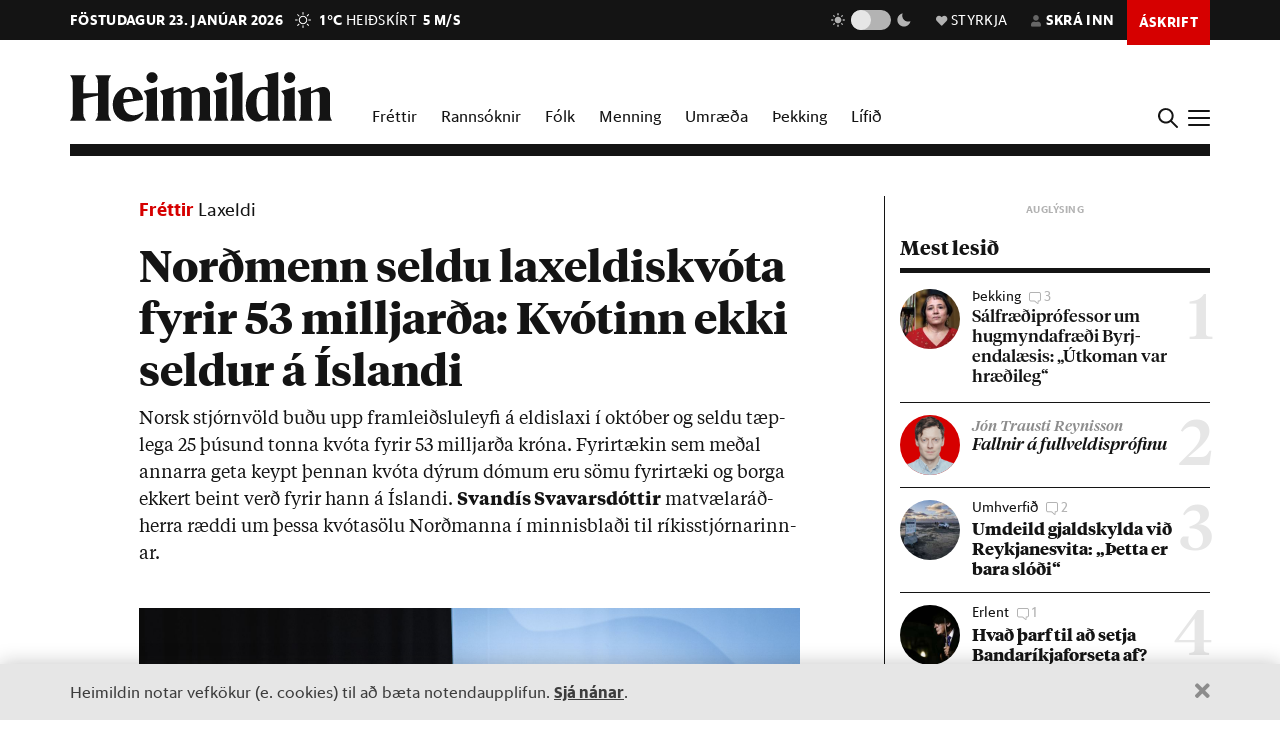

--- FILE ---
content_type: text/html; charset=utf-8
request_url: https://heimildin.is/grein/16053/nordmenn-seldu-laxeldiskvota-fyrir-53-milljarda-leyfin-ekki-seld-islandi/
body_size: 45673
content:

<!DOCTYPE html>
<!--
 █████   █████           ███                   ███  ████      █████  ███            
░░███   ░░███           ░░░                   ░░░  ░░███     ░░███  ░░░             
 ░███    ░███   ██████  ████  █████████████   ████  ░███   ███████  ████  ████████  
 ░███████████  ███░░███░░███ ░░███░░███░░███ ░░███  ░███  ███░░███ ░░███ ░░███░░███ 
 ░███░░░░░███ ░███████  ░███  ░███ ░███ ░███  ░███  ░███ ░███ ░███  ░███  ░███ ░███ 
 ░███    ░███ ░███░░░   ░███  ░███ ░███ ░███  ░███  ░███ ░███ ░███  ░███  ░███ ░███ 
 █████   █████░░██████  █████ █████░███ █████ █████ █████░░████████ █████ ████ █████
░░░░░   ░░░░░  ░░░░░░  ░░░░░ ░░░░░ ░░░ ░░░░░ ░░░░░ ░░░░░  ░░░░░░░░ ░░░░░ ░░░░ ░░░░░ 
-->
<!--[if lt IE 7]>      <html class="no-js lt-ie9 lt-ie8 lt-ie7"> <![endif]-->
<!--[if IE 7]>         <html class="no-js lt-ie9 lt-ie8"> <![endif]-->
<!--[if IE 8]>         <html class="no-js lt-ie9"> <![endif]-->
<!--[if gt IE 8]><!-->
<html class="no-js" data-theme="light">
<!--<![endif]-->

<head>
    <script type="text/javascript">
    var _sf_startpt = (new Date()).getTime();
    </script>
    <meta charset="utf-8">
    <meta http-equiv="X-UA-Compatible" content="IE=edge,chrome=1">
    <meta name="mobile-web-app-capable" content="yes">

    <title>Norðmenn seldu laxeldiskvóta fyrir 53 milljarða: Kvótinn ekki seldur á Íslandi - Heimildin</title>
    <link rel="canonical" href="https://heimildin.is/grein/16053/nordmenn-seldu-laxeldiskvota-fyrir-53-milljarda-leyfin-ekki-seld-islandi/">

    
    <meta name="keywords" content="Heimildin, fréttir, rannsóknarblaðamennska, umræða, þekking, kosningar, samfélagsmál, menning, stjórnmál, efnahagsmál, viðskipti, umhverfismál, fjölmiðill, óháður fjölmiðill, independent media Iceland, Iceland news, investigative journalism Iceland, award-winning">
    

    

    <meta name="viewport" content="width=device-width, initial-scale=1">
    <meta property="og:site_name" content="Heimildin" />
    <meta property="fb:app_id" content="884358358281006" />
    <meta property="fb:pages" content="737169626371453" />
    <meta name="google-site-verification" content="alRO-Eex0ZLGedKoVzfXcncNNv3J3vKaxxCyCEGVZME" />
    <meta property="og:title" name="og:title" content="Norðmenn seldu laxeldiskvóta fyrir 53 milljarða: Kvótinn ekki seldur á Íslandi">
    <meta name="description" content="Norsk stjórnvöld buðu upp framleiðsluleyfi á eldislaxi í október og seldu tæplega 25 þúsund tonna kvóta fyrir 53 milljarða króna. Fyrirtækin sem meðal annarra geta keypt þennan kvóta dýrum dómum eru sömu fyrirtæki og borga ekkert beint verð fyrir hann á Íslandi. Svandís Svavarsdóttir matvælaráðherra ræddi um þessa kvótasölu Norðmanna í minnisblaði til ríkisstjórnarinnar.">
    <meta property="og:description" name="twitter:description" content="Norsk stjórnvöld buðu upp framleiðsluleyfi á eldislaxi í október og seldu tæplega 25 þúsund tonna kvóta fyrir 53 milljarða króna. Fyrirtækin sem meðal annarra geta keypt þennan kvóta dýrum dómum eru sömu fyrirtæki og borga ekkert beint verð fyrir hann á Íslandi. Svandís Svavarsdóttir matvælaráðherra ræddi um þessa kvótasölu Norðmanna í minnisblaði til ríkisstjórnarinnar." />
    <meta property="og:url" content="https://stundin.is/grein/16053/" />
    <meta property="og:image" content="https://heimildin.is/media/uploads/images/thumbs/_NxZXTt4c5mI_1200x630_alO10FoN_fb.jpg">
    <meta property="og:type" content="article" />   
    <meta property="og:locale" content="is_IS" />
    
<link rel="canonical" href="https://stundin.is/grein/16053/">
<meta property="og:image:width" content="1260">
<meta property="og:image:height" content="658">
<meta property="article:publisher" content="https://www.facebook.com/heimildin" />
<meta property="article:section" content="Fréttir"/>

<meta property="article:author" content="Ingi Freyr Vilhjálmsson"/>
<meta property="article:byline" content="Ingi Freyr Vilhjálmsson">


<meta property="article:published_time" content="2022-10-28T15:15:00"/>
<meta property="article:modified_time" content="2023-05-21T23:12:12.929724"/>

<meta name="twitter:card" content="summary_large_image">
<meta name="twitter:site" content="@heimildin">
<meta name="twitter:title" content="Norðmenn seldu laxeldiskvóta fyrir 53 milljarða: Kvótinn ekki seldur á Íslandi">


    <link rel="canonical" href="https://heimildin.is/">
    <link rel="icon" href="https://cdn.heimildin.is/heimildin/static/site/img/favicon/favicon.svg" media="(prefers-color-scheme: light)">
    <link rel="icon" href="https://cdn.heimildin.is/heimildin/static/site/img/favicon/favicon-dark.svg" media="(prefers-color-scheme: dark)">
    <link rel="icon" type="image/png" sizes="196x196" href="https://cdn.heimildin.is/heimildin/static/site/img/favicon/favicon-192x192.png">
    <link rel="icon" type="image/png" sizes="180x180" href="https://cdn.heimildin.is/heimildin/static/site/img/favicon/favicon-180x180.png">
    <link rel="icon" type="image/png" sizes="128x128" href="https://cdn.heimildin.is/heimildin/static/site/img/favicon/favicon-128x128.png">
    <link rel="icon" type="image/png" sizes="96x96" href="https://cdn.heimildin.is/heimildin/static/site/img/favicon/favicon-96x96.png">
    <link rel="icon" type="image/png" sizes="64x64" href="https://cdn.heimildin.is/heimildin/static/site/img/favicon/favicon-64x64.png">
    <link rel="icon" type="image/png" sizes="32x32" href="https://cdn.heimildin.is/heimildin/static/site/img/favicon/favicon-32x32.png">
    <link rel="icon" type="image/png" sizes="16x16" href="https://cdn.heimildin.is/heimildin/static/site/img/favicon/favicon-16x16.png">
    <link rel="apple-touch-icon" sizes="180x180" href="https://cdn.heimildin.is/heimildin/static/site/img/favicon/og-logo.png">
    <link rel="manifest" href="https://cdn.heimildin.is/heimildin/static/site.webmanifest">
    
    <meta name="msapplication-TileColor" content="#fff">
    <meta name="msapplication-TileImage" content="https://cdn.heimildin.is/heimildin/static/site/img/favicon/og-logo.png">
    <meta name="theme-color" content="#fff" media="(prefers-color-scheme: light)">
    <meta name="theme-color" content="#141414" media="(prefers-color-scheme: dark)">

    
    <script type="application/ld+json">
    {
      "@context": "https://schema.org",
      "@type": "Organization",
      "url": "https://heimildin.is/",
      "name": "Heimildin",
      "logo": {
        "@type": "ImageObject",
        "url": "https://cdn.heimildin.is/heimildin/static/site/img/favicon/favicon.png"
      },
      "sameAs": [
        "https://www.facebook.com/heimildin",
        "https://x.com/heimildin"
      ]
    }
    </script>
    
    
    

    <link rel="stylesheet" href="https://use.typekit.net/vtr7qaz.css">
    <link rel="stylesheet" href="https://cdn.heimildin.is/heimildin/static/CACHE/css/output.2ff7cc707c7c.css" type="text/css" media="screen">
    
    

    <link rel="stylesheet" href="https://cdn.heimildin.is/heimildin/static/site/js/glide/glide.core.min.css"><link rel="stylesheet" href="https://cdn.heimildin.is/heimildin/static/site/js/glide/glide.theme.min.css"><link rel="stylesheet" href="https://cdn.heimildin.is/heimildin/static/site/js/glightbox/glightbox.min.css">
    
<link rel="stylesheet" media="print" href="https://cdn.heimildin.is/heimildin/static/site/css/print.css" />


    <link rel="alternate" type="application/rss+xml" title="Heimildin RSS" href="https://heimildin.is/rss/">

    
    <script src="https://cdn.heimildin.is/heimildin/static/site/js/vendor/modernizr-2.6.2.min.js"></script>
<script src="https://cdn.heimildin.is/heimildin/static/site/js/vendor/jquery-3.5.0.min.js"></script>
<script src="https://cdn.heimildin.is/heimildin/static/site/js/moment.js"></script>
<script src="https://cdn.heimildin.is/heimildin/static/site/js/axios.min.js"></script>
<script src="https://cdn.heimildin.is/heimildin/static/site/js/js.cookie.js"></script>
<script src="https://cdn.heimildin.is/heimildin/static/site/js/zooming.min.js"></script>
<script src="https://cdn.heimildin.is/heimildin/static/site/js/glightbox/glightbox.min.js"></script>
<script src="https://cdn.heimildin.is/heimildin/static/site/js/glide/glide.min.js"></script>
    <script src="https://cdn.heimildin.is/heimildin/static/site/js/stpoll.js"></script>
<script src="https://cdn.heimildin.is/heimildin/static/site/js/stliveblog.js"></script>
    <!-- Google Tag Manager -->
    <script>
    (function(w, d, s, l, i) {
        w[l] = w[l] || [];
        w[l].push({
            'gtm.start': new Date().getTime(),
            event: 'gtm.js'
        });
        var f = d.getElementsByTagName(s)[0],
            j = d.createElement(s),
            dl = l != 'dataLayer' ? '&l=' + l : '';
        j.async = true;
        j.src =
            'https://www.googletagmanager.com/gtm.js?id=' + i + dl;
        f.parentNode.insertBefore(j, f);
    })(window, document, 'script', 'stAds', 'GTM-T5B3PHF');

    </script>
    <!-- End Google Tag Manager -->
    <script>
    var oc_adzone_queue = [];

    function processZone(banner_object_id) {
        oc_adzone_queue.push(banner_object_id);
    }

    </script>
    <script src='//static.airserve.net/kjarninn/websites/kjarninn/webscript.js'></script>
    <script data-overcast='queue' src='//heartbeat.airserve.net/js/airserve/v10/airserve.js?autorenderzone=1'></script>
    <script defer data-domain="heimildin.is" src="https://plausible.io/js/script.js"></script>
    

    
    <script type="text/javascript" src="//log.gallup.is/gallup.js" async></script>
    

    
    <script type="text/javascript">
    (function() {

        var _sf_async_config = window._sf_async_config = (window._sf_async_config || {});
        _sf_async_config.uid = 67160;
        _sf_async_config.domain = 'heimildin.is';
        _sf_async_config.flickerControl = false;
        _sf_async_config.useCanonical = true;
        _sf_async_config.useCanonicalDomain = true;
        _sf_async_config.sections = 'Fréttir';
        _sf_async_config.authors = 'Ingi Freyr Vilhjálmsson';
        var _cbq = window._cbq = (window._cbq || []);
            _cbq.push(['_acct', 'anon']);
            
        function loadChartbeat() {
            var e = document.createElement('script');
            var n = document.getElementsByTagName('script')[0];
            e.type = 'text/javascript';
            e.async = true;
            e.src = '//static.chartbeat.com/js/chartbeat.js';
            n.parentNode.insertBefore(e, n);
        }
        loadChartbeat();
    })();
    </script>
    <script async src="//static.chartbeat.com/js/chartbeat_mab.js"></script>
    
</head>

<body class="article-page layout-normal section--frettir">
    <!-- Google Tag Manager (noscript) -->
    <noscript><iframe src="https://www.googletagmanager.com/ns.html?id=GTM-T5B3PHF" height="0" width="0" style="display:none;visibility:hidden"></iframe></noscript>
    <!-- End Google Tag Manager (noscript) -->
    

    
    <div id="fb-root"></div>
<script async defer crossorigin="anonymous" src="https://connect.facebook.net/en_US/sdk.js#xfbml=1&version=v10.0&appId=884358358281006&autoLogAppEvents=1" nonce="XQbBEkTg"></script>
    

    

    <div id="page_container">
        <section id="page_content">
            
<div class="header-ad header-ad--top">
    <div class="container">
        <div class="d-none d-sm-block">
        
        
        <div class="ad ad-1018x360"><div class="ad-container" data-zone="oc-adzone-808"></div><script>processZone("oc-adzone-808");</script></div>

        
        </div>
        <div class="d-block d-sm-none">
        
        <div class="ad ad-300x250"><div class="ad-container" data-zone="oc-adzone-834"></div><script>processZone("oc-adzone-834");</script></div>

        </div>
    </div>
</div>

            



<div id="top-header">
    <div class="container">
        <div class="top-header__nav">
            <nav class="top-header__nav__left">
                <ul class="status">
                    <li class="today">föstudagur 23. janúar 2026</li>
                    <li class="weather">
<a href="https://www.blika.is/spa/4" target="_blank">
    <img class="weather-icon" src="https://cdn.heimildin.is/heimildin/static/site/img/vedur/clear.svg">
	<span class="weather-temp">1°C</span>
    <span class="weather-text">Heiðskírt</span>
	<span class="weather-wind">5 m/s</span>
</a>

</li>
                </ul>
                <div class="logo"><a href="/"><svg version="1.2" baseProfile="tiny" id="Layer_1" xmlns="http://www.w3.org/2000/svg" xmlns:xlink="http://www.w3.org/1999/xlink"
     x="0px" y="0px" viewBox="0 0 376.748 72" overflow="visible" xml:space="preserve">
<path d="M331.691,36.251v23.325c0,4.309-0.093,6.089-2.81,10.585h20.421c-2.623-4.496-2.623-6.276-2.623-10.585V30.725l0.562-0.188
    c3.934-1.499,6.089-2.061,7.869-2.061c2.435,0,3.934,1.312,3.934,4.965v26.135c0,4.309-0.094,6.182-2.623,10.585h20.327
    c-2.623-4.496-2.81-6.276-2.81-10.585V32.13c0-5.808-3.466-10.585-10.117-10.585c-4.496,0-9.836,2.716-13.77,4.777l-3.372,1.686
    v-6.463l-19.484,5.807C331.317,32.692,331.691,33.722,331.691,36.251 M308.114,36.251v23.325c0,4.309-0.093,6.089-2.81,10.585
    h20.608c-2.623-4.496-2.81-6.276-2.81-10.585V21.545l-19.484,5.807C307.74,32.692,308.114,33.722,308.114,36.251 M315.796,15.831
    c4.309,0,8.055-3.56,8.055-7.869c0-4.215-3.746-7.775-8.055-7.775c-4.216,0-7.963,3.56-7.963,7.775
    C307.833,12.271,311.58,15.831,315.796,15.831 M268.089,44.588c0-14.894,4.683-19.578,9.742-19.578c2.623,0,4.871,1.312,6.557,3.092
    v32.973c-1.78,1.405-3.747,2.342-6.464,2.342C272.772,63.417,268.089,58.733,268.089,44.588 M284.388,14.613v7.306
    c-1.593-0.281-3.279-0.374-5.152-0.374c-15.55,0-26.416,10.585-26.416,26.884c0,15.175,8.243,23.043,17.517,23.043
    c5.152,0,10.304-2.903,14.051-7.306v5.995h17.798c-2.623-4.496-2.81-6.276-2.81-10.585V0l-19.578,4.59
    C283.919,9.742,284.388,11.147,284.388,14.613 M233.187,14.613v44.963c0,4.309-0.094,6.089-2.811,10.585h20.609
    c-2.717-4.496-2.811-6.276-2.811-10.585V0l-19.671,4.59C232.718,9.742,233.187,11.147,233.187,14.613 M210.116,36.251v23.325
    c0,4.309-0.094,6.089-2.811,10.585h20.609c-2.623-4.496-2.811-6.276-2.811-10.585V21.545l-19.484,5.807
    C209.741,32.692,210.116,33.722,210.116,36.251 M217.797,15.831c4.309,0,8.056-3.56,8.056-7.869c0-4.215-3.747-7.775-8.056-7.775
    c-4.216,0-7.962,3.56-7.962,7.775C209.835,12.271,213.581,15.831,217.797,15.831 M133.829,36.251v23.325
    c0,4.309-0.094,6.089-2.81,10.585h19.859c-1.874-4.871-2.061-6.37-2.061-10.585V30.725l0.468-0.188
    c3.56-1.405,5.808-2.061,7.213-2.061c2.435,0,3.653,1.406,3.653,4.778v26.322c0,4.215-0.093,5.714-2.061,10.585h19.11
    c-1.967-4.871-2.061-6.37-2.061-10.585V32.13c0-0.469,0-0.937-0.094-1.405l0.562-0.188c3.56-1.405,5.808-2.061,7.213-2.061
    c2.436,0,3.653,1.406,3.653,4.778v26.322c0,4.215-0.093,5.714-2.06,10.585h19.765c-2.623-4.496-2.811-6.276-2.811-10.585V32.13
    c0-5.808-3.465-10.585-10.023-10.585c-4.121,0-8.992,2.622-12.645,4.59l-4.122,2.154c-1.218-3.934-4.496-6.744-9.461-6.744
    c-4.215,0-9.086,2.622-12.646,4.59l-3.653,1.873v-6.463l-19.484,5.807C133.454,32.692,133.829,33.722,133.829,36.251
     M110.252,36.251v23.325c0,4.309-0.094,6.089-2.81,10.585h20.608c-2.623-4.496-2.81-6.276-2.81-10.585V21.545l-19.484,5.807
    C109.877,32.692,110.252,33.722,110.252,36.251 M117.933,15.831c4.309,0,8.056-3.56,8.056-7.869c0-4.215-3.747-7.775-8.056-7.775
    c-4.215,0-7.962,3.56-7.962,7.775C109.971,12.271,113.718,15.831,117.933,15.831 M83.837,25.01c3.653,0,5.995,5.434,6.744,13.864
    H76.717C77.373,28.664,80.277,25.01,83.837,25.01 M84.586,71.472c9.086,0,16.393-5.058,20.608-11.896v-2.529
    c-3.934,3.185-8.524,5.245-13.583,5.245c-9.179,0-14.613-6.182-14.987-17.797c9.554-1.78,19.015-3.185,28.57-4.497
    c-1.686-9.648-7.962-18.453-20.514-18.453c-12.084,0-23.231,10.866-23.231,25.385C61.449,61.356,71.097,71.472,84.586,71.472
     M0,70.161h23.044c-3.747-5.246-3.841-7.025-3.841-11.334v-20.14c6.932-1.78,13.957-3.279,20.889-4.684v24.824
    c0,4.309-0.094,6.088-3.84,11.334h23.043c-3.653-5.246-3.84-7.025-3.84-11.334V15.924c0-4.309,0.187-6.089,3.84-11.334H36.252
    c3.746,5.245,3.84,7.025,3.84,11.334v14.613H19.203V15.924c0-4.309,0.094-6.089,3.841-11.334H0
    c3.653,5.245,3.841,7.025,3.841,11.334v42.903C3.841,63.136,3.653,64.915,0,70.161"/>

</svg></a></div>
            </nav>
            <nav class="top-header__nav__right">
                <ul>
                    <li class="darkmode_toggle">
                        <div class="theme-switch-wrapper">
                            <svg class="light" width="24" height="24" viewBox="0 0 24 24" fill="none" xmlns="http://www.w3.org/2000/svg">
                                <path d="M6.995 12C6.995 14.761 9.241 17.007 12.002 17.007C14.763 17.007 17.009 14.761 17.009 12C17.009 9.239 14.763 6.993 12.002 6.993C9.241 6.993 6.995 9.239 6.995 12ZM11 19H13V22H11V19ZM11 2H13V5H11V2ZM2 11H5V13H2V11ZM19 11H22V13H19V11Z" />
                                <path d="M5.63702 19.778L4.22302 18.364L6.34402 16.243L7.75802 17.657L5.63702 19.778Z" />
                                <path d="M16.242 6.34405L18.364 4.22205L19.778 5.63605L17.656 7.75805L16.242 6.34405Z" />
                                <path d="M6.34402 7.75902L4.22302 5.63702L5.63802 4.22302L7.75802 6.34502L6.34402 7.75902Z" />
                                <path d="M19.778 18.3639L18.364 19.7779L16.242 17.6559L17.656 16.2419L19.778 18.3639Z" />
                            </svg>
                            <label class="theme-switch-top" for="darkmode_checkbox_top">
                                <input type="checkbox" id="darkmode_checkbox_top" />
                                <div class="slider round"></div>
                            </label>
                            <svg class="dark" width="24" height="24" viewBox="0 0 24 24" fill="none" xmlns="http://www.w3.org/2000/svg">
                                <path d="M12 11.807C10.7418 10.5483 9.88488 8.94484 9.53762 7.1993C9.19037 5.45375 9.36832 3.64444 10.049 2C8.10826 2.38205 6.3256 3.33431 4.92899 4.735C1.02399 8.64 1.02399 14.972 4.92899 18.877C8.83499 22.783 15.166 22.782 19.072 18.877C20.4723 17.4805 21.4245 15.6983 21.807 13.758C20.1625 14.4385 18.3533 14.6164 16.6077 14.2692C14.8622 13.9219 13.2588 13.0651 12 11.807V11.807Z" />
                            </svg>
                        </div>
                    </li>
                    <li class="donate">
                        <a href="/heimildin/styrkja/"><span class="menu-item__text"><span class="icon"></span>Styrkja</span></a>
                    </li>
                    <li class="user">
                        <a id="user_btn">
                            
                            <span class="menu-item__text"><span class="icon"></span>Skrá inn</span>
                            
                        </a>
                    </li>
                    
                    <li class="subscribe">
                        <a href="/askrift/?reftag=mainmenu"><span class="menu-item__text">Áskrift</span></a>
                    </li>
                    
                    
                    <li class="menu" id="menu_btn_top">
                        <div class="hamburger">
                            <span></span>
                            <span></span>
                            <span></span>
                            <span></span>
                        </div>
                    </li>
                </ul>
            </nav>
        </div>
    </div>
    <!-- Side navigation -->
    

<nav id="sidenav" class="header__sidenav">
    <div class="sidenav-content">

        <div class="sidenav-search">
            <form action="/leit/">
                <div class="search-wrapper">
                    <input type="text" name="q" placeholder="Leitarorð" id="search_box_input">
                </div>                    
            </form>
        </div>

        

        <div class="sidenav-menu__content">
            
            
<ul class="sidenav-menu sidenav-menu__content sidenav-menu-sidemenu-a">
    
        <li class="menu-item menu-item--link forsida">
            <a href="/">Forsíða</a>
        </li>
    
        <li class="menu-item menu-item--link frettir">
            <a href="/frettir/">Fréttir</a>
        </li>
    
        <li class="menu-item menu-item--link rannsoknir">
            <a href="/rannsoknir/">Rannsóknir</a>
        </li>
    
        <li class="menu-item menu-item--link folk">
            <a href="/folk/">Fólk</a>
        </li>
    
        <li class="menu-item menu-item--link menning">
            <a href="/menning/">Menning</a>
        </li>
    
        <li class="menu-item menu-item--link umraeda">
            <a href="/umraeda/">Umræða</a>
        </li>
    
        <li class="menu-item menu-item--link thekking">
            <a href="/thekking/">Þekking</a>
        </li>
    
        <li class="menu-item menu-item--link lifid">
            <a href="/lifid/">Lífið</a>
        </li>
    
        <li class="menu-item menu-item--link thaettir">
            <a href="/thaettir/">Þættir</a>
        </li>
    
        <li class="menu-item menu-item--link fasteignir">
            <a href="/fasteignir/">Fasteignir</a>
        </li>
    
        <li class="menu-item menu-item--link /tekjur/2024/">
            <a href="">Hátekjulistinn</a>
        </li>
    
</ul>


            
        </div>


        <div class="sidenav-menu__actions">
            
            
<ul class="sidenav-menu sidenav-menu__content sidenav-menu-sidemenu-b">
    
        <li class="menu-item menu-item--link blod">
            <a href="/utgafa/">Blöð</a>
        </li>
    
        <li class="menu-item menu-item--link frettabref">
            <a href="/frettabref/">Fréttabréf</a>
        </li>
    
        <li class="menu-item menu-item--link askrift">
            <a href="/askrift/?reftag=sidemenu">Áskrift</a>
        </li>
    
        <li class="menu-item menu-item--link styrkja">
            <a href="/heimildin/styrkja/">Styrkja</a>
        </li>
    
        <li class="menu-item menu-item--link gjafabref">
            <a href="/heimildin/gjafabref/">Gefa áskrift</a>
        </li>
    
        <li class="menu-item menu-item--link visbending">
            <a href="https://visbending.is/">Vísbending</a>
        </li>
    
        <li class="menu-item menu-item--link abending">
            <a href="/abending/">Benda á frétt</a>
        </li>
    
        <li class="menu-item menu-item--link um">
            <a href="/heimildin/">Um Heimildina</a>
        </li>
    
        <li class="menu-item menu-item--link storf">
            <a href="/heimildin/storf/">Laus störf</a>
        </li>
    
        <li class="menu-item menu-item--link auglysingar">
            <a href="/auglysingar/">Auglýsingar</a>
        </li>
    
</ul>


            
        </div>

        <ul class="sidenav-social">
            
            <li><a href="//facebook.com/heimildin"><i class="fa fab fa-facebook-f"></i></a></li>
            <li><a href="//twitter.com/heimildin"><i class="fa fab fa-twitter"></i></a></li>
            <li><a href="//instagram.com/heimildin.is"><i class="fa fab fa-instagram"></i></a></li>
            <li><a href="/rss/"><i class="fa fa-rss"></i></a></li>
            
        </ul>

        <div class="sidenav-darkmode_toggle">
            <h3>Útlit viðmóts</h3>
            <div class="theme-switch-wrapper">
                <span class="theme-switch-text light">Ljóst</span>
                <label class="theme-switch-side" for="darkmode_checkbox">
                    <input type="checkbox" id="darkmode_checkbox" />
                    <div class="slider round"></div>
                </label>
                <span class="theme-switch-text dark">Dökkt</span>
            </div>            
        </div>

        <div class="sidenav-disclaimer">© <strong>2026 Sameinaða útgáfufélagið ehf.</strong> Allur réttur áskilinn. Notkun á efni miðilsins er óheimil án samþykkis.</div>
    </div>
</nav>


</div>
<div id="header-placeholder"></div>
<header id="header">
    <div class="container">
        <div class="header__container">
            <div class="header__logo">
                <div class="logo"><a href="/"><svg version="1.2" baseProfile="tiny" id="Layer_1" xmlns="http://www.w3.org/2000/svg" xmlns:xlink="http://www.w3.org/1999/xlink"
     x="0px" y="0px" viewBox="0 0 376.748 72" overflow="visible" xml:space="preserve">
<path d="M331.691,36.251v23.325c0,4.309-0.093,6.089-2.81,10.585h20.421c-2.623-4.496-2.623-6.276-2.623-10.585V30.725l0.562-0.188
    c3.934-1.499,6.089-2.061,7.869-2.061c2.435,0,3.934,1.312,3.934,4.965v26.135c0,4.309-0.094,6.182-2.623,10.585h20.327
    c-2.623-4.496-2.81-6.276-2.81-10.585V32.13c0-5.808-3.466-10.585-10.117-10.585c-4.496,0-9.836,2.716-13.77,4.777l-3.372,1.686
    v-6.463l-19.484,5.807C331.317,32.692,331.691,33.722,331.691,36.251 M308.114,36.251v23.325c0,4.309-0.093,6.089-2.81,10.585
    h20.608c-2.623-4.496-2.81-6.276-2.81-10.585V21.545l-19.484,5.807C307.74,32.692,308.114,33.722,308.114,36.251 M315.796,15.831
    c4.309,0,8.055-3.56,8.055-7.869c0-4.215-3.746-7.775-8.055-7.775c-4.216,0-7.963,3.56-7.963,7.775
    C307.833,12.271,311.58,15.831,315.796,15.831 M268.089,44.588c0-14.894,4.683-19.578,9.742-19.578c2.623,0,4.871,1.312,6.557,3.092
    v32.973c-1.78,1.405-3.747,2.342-6.464,2.342C272.772,63.417,268.089,58.733,268.089,44.588 M284.388,14.613v7.306
    c-1.593-0.281-3.279-0.374-5.152-0.374c-15.55,0-26.416,10.585-26.416,26.884c0,15.175,8.243,23.043,17.517,23.043
    c5.152,0,10.304-2.903,14.051-7.306v5.995h17.798c-2.623-4.496-2.81-6.276-2.81-10.585V0l-19.578,4.59
    C283.919,9.742,284.388,11.147,284.388,14.613 M233.187,14.613v44.963c0,4.309-0.094,6.089-2.811,10.585h20.609
    c-2.717-4.496-2.811-6.276-2.811-10.585V0l-19.671,4.59C232.718,9.742,233.187,11.147,233.187,14.613 M210.116,36.251v23.325
    c0,4.309-0.094,6.089-2.811,10.585h20.609c-2.623-4.496-2.811-6.276-2.811-10.585V21.545l-19.484,5.807
    C209.741,32.692,210.116,33.722,210.116,36.251 M217.797,15.831c4.309,0,8.056-3.56,8.056-7.869c0-4.215-3.747-7.775-8.056-7.775
    c-4.216,0-7.962,3.56-7.962,7.775C209.835,12.271,213.581,15.831,217.797,15.831 M133.829,36.251v23.325
    c0,4.309-0.094,6.089-2.81,10.585h19.859c-1.874-4.871-2.061-6.37-2.061-10.585V30.725l0.468-0.188
    c3.56-1.405,5.808-2.061,7.213-2.061c2.435,0,3.653,1.406,3.653,4.778v26.322c0,4.215-0.093,5.714-2.061,10.585h19.11
    c-1.967-4.871-2.061-6.37-2.061-10.585V32.13c0-0.469,0-0.937-0.094-1.405l0.562-0.188c3.56-1.405,5.808-2.061,7.213-2.061
    c2.436,0,3.653,1.406,3.653,4.778v26.322c0,4.215-0.093,5.714-2.06,10.585h19.765c-2.623-4.496-2.811-6.276-2.811-10.585V32.13
    c0-5.808-3.465-10.585-10.023-10.585c-4.121,0-8.992,2.622-12.645,4.59l-4.122,2.154c-1.218-3.934-4.496-6.744-9.461-6.744
    c-4.215,0-9.086,2.622-12.646,4.59l-3.653,1.873v-6.463l-19.484,5.807C133.454,32.692,133.829,33.722,133.829,36.251
     M110.252,36.251v23.325c0,4.309-0.094,6.089-2.81,10.585h20.608c-2.623-4.496-2.81-6.276-2.81-10.585V21.545l-19.484,5.807
    C109.877,32.692,110.252,33.722,110.252,36.251 M117.933,15.831c4.309,0,8.056-3.56,8.056-7.869c0-4.215-3.747-7.775-8.056-7.775
    c-4.215,0-7.962,3.56-7.962,7.775C109.971,12.271,113.718,15.831,117.933,15.831 M83.837,25.01c3.653,0,5.995,5.434,6.744,13.864
    H76.717C77.373,28.664,80.277,25.01,83.837,25.01 M84.586,71.472c9.086,0,16.393-5.058,20.608-11.896v-2.529
    c-3.934,3.185-8.524,5.245-13.583,5.245c-9.179,0-14.613-6.182-14.987-17.797c9.554-1.78,19.015-3.185,28.57-4.497
    c-1.686-9.648-7.962-18.453-20.514-18.453c-12.084,0-23.231,10.866-23.231,25.385C61.449,61.356,71.097,71.472,84.586,71.472
     M0,70.161h23.044c-3.747-5.246-3.841-7.025-3.841-11.334v-20.14c6.932-1.78,13.957-3.279,20.889-4.684v24.824
    c0,4.309-0.094,6.088-3.84,11.334h23.043c-3.653-5.246-3.84-7.025-3.84-11.334V15.924c0-4.309,0.187-6.089,3.84-11.334H36.252
    c3.746,5.245,3.84,7.025,3.84,11.334v14.613H19.203V15.924c0-4.309,0.094-6.089,3.841-11.334H0
    c3.653,5.245,3.841,7.025,3.841,11.334v42.903C3.841,63.136,3.653,64.915,0,70.161"/>

</svg></a></div>
            </div>
            <div class="header__menu">
                
                
<ul class="menu menu__content menu-mainmenu">
    
        <li class="menu-item menu-item--link frettir">
            <a href="/frettir/">Fréttir</a>
        </li>
    
        <li class="menu-item menu-item--link rannsoknir">
            <a href="/rannsoknir/">Rannsóknir</a>
        </li>
    
        <li class="menu-item menu-item--link folk">
            <a href="/folk/">Fólk</a>
        </li>
    
        <li class="menu-item menu-item--link menning">
            <a href="/menning/">Menning</a>
        </li>
    
        <li class="menu-item menu-item--link umraeda">
            <a href="/umraeda/">Umræða</a>
        </li>
    
        <li class="menu-item menu-item--link thekking">
            <a href="/thekking/">Þekking</a>
        </li>
    
        <li class="menu-item menu-item--link lifid">
            <a href="/lifid/">Lífið</a>
        </li>
    
</ul>


                
            </div>
            <div class="header__btns">
                <div id="search_btn">
                    <svg class="search-icon" viewBox="0 0 18 18">
                        <path class="st0" d="M12.3,7c0,2.8-2.3,5.2-5.2,5.2S1.9,9.9,1.9,7s2.3-5.2,5.2-5.2S12.3,4.2,12.3,7 M17.7,16.4l-5.1-5
                        c0.9-1.2,1.5-2.7,1.5-4.3c0-3.9-3.2-7-7.1-7S0,3.1,0,7s3.2,7,7.1,7c1.6,0,3-0.5,4.2-1.4l5.1,5.1c0,0,0.7,0.7,1.3,0
                        C17.7,17.7,18.4,17,17.7,16.4" />
                    </svg>
                </div>
                <div id="menu_btn">
                    <div class="hamburger">
                        <span></span>
                        <span></span>
                        <span></span>
                        <span></span>
                    </div>
                </div>
            </div>
        </div>
    </div>
</header>
<div id="sidenav__bg"></div>



            <div id="subheader">
                
                <div class="container">
                    
                </div>
                
            </div>
            <section id="page">
                

<!-- 2026-01-23T20:25:13.836181 -->

<!-- free -->




<article class="article article__layout-normal article__image-size--medium article__section--frettir">
    
    <div class="container">
        <div class="row">
            <div class="col-12 col-lg-9 adcol-fitcontent-lg adcol-fitcontent-xl">
                 
                <div class="row">
                    <div class="col-12 col-lg-10 offset-lg-1">
                        <header class="article__header">

                            
                            
<div class="article__headlines">
    
        
        <div class="article__label">
            <a href="/frettir/" class="article__label__category frettir">Fréttir</a> <a href="/tagg/laxeldi/" class="article__label__topic">Laxeldi</a>
        </div>
        
        <h1 class="article__headline">Norðmenn seldu laxeldiskvóta fyrir 53 milljarða: Kvótinn ekki seldur á Íslandi</h1>
    
</div>

                            

                            
                            <div class="article__subhead">
                                <p>Norsk stjórn&shy;völd buðu upp fram&shy;leiðslu&shy;leyfi á eld&shy;islaxi í októ&shy;ber og seldu tæp&shy;lega 25 þús&shy;und tonna kvóta fyr&shy;ir 53 millj&shy;arða króna. Fyr&shy;ir&shy;tæk&shy;in sem með&shy;al annarra geta keypt þenn&shy;an kvóta dýr&shy;um dóm&shy;um eru sömu fyr&shy;ir&shy;tæki og borga ekk&shy;ert beint verð fyr&shy;ir hann á Ís&shy;landi. <strong>Svandís Svavars&shy;dótt&shy;ir</strong> mat&shy;væla&shy;ráð&shy;herra ræddi um þessa kvóta&shy;sölu Norð&shy;manna í minn&shy;is&shy;blaði til rík&shy;is&shy;stjórn&shy;ar&shy;inn&shy;ar.</p>
                            </div>
                            

                        </header>
                    </div>
                </div>                
                

                
                <div class="row">
                    <div class="col-12 col-lg-10 offset-lg-1">
                        <div class="article__figure">

<!-- image -->
	
	

<figure class="figure__image figure__image-medium">
    <div class="image">
        
            
            <img alt="Norðmenn seldu laxeldiskvóta fyrir 53 milljarða: Kvótinn ekki seldur á Íslandi" srcset="/media/uploads/images/thumbs/_NxZXTt4c5mI_360x240_USj3OCUv.jpg 360w, /media/uploads/images/thumbs/_NxZXTt4c5mI_720x480_USj3OCUv.jpg 720w, /media/uploads/images/thumbs/_NxZXTt4c5mI_1800x1200_WJCRrVWq.jpg 1200w" src="/media/uploads/images/thumbs/_NxZXTt4c5mI_720x480_USj3OCUv.jpg" sizes="(max-width: 576px) 90vw, (max-width: 992px) 600px, 900px" data-zoomable data-original="/media/uploads/images/thumbs/_NxZXTt4c5mI_2400x1600_USj3OCUv.jpg">
            
        
    </div>
    
    <figcaption class="caption">
        <span class="image_title">Fjallað um útboðið í Noregi</span>
        <span class="image_text">Svandís Svavarsdóttir matvælaráðherra fjallaði um útboðið á framleiðsluleyfum í laxeldi í nýlegu minnisblaði til ríkisstjórnarinnar. Hún sést hér á sjávarútvegsdegi Deloitte í vikunni.</span>
        <span class="copyright">Mynd: Stundin / Davíð Þór</span>
    </figcaption>
    
</figure>


	

</div>

                    </div>
                </div>                
                

                <div class="row">
                    <div class="col-12 col-lg-10 offset-lg-1">

                        
                        <div class="article__meta-extra body-width">
                            


<div class="article__byline">

    <ul class="byline__avatars">
    
        <li><a href="/heimildin/folk/ingi-freyr-vilhjalmsson/"><img src="/media/authors/thumbs/5lIo0ktddGvn_120x120_ia1R-9oZ.jpg"></a></li>
    
    </ul>

    <ul class="byline__authors">
    
        <li><a href="/heimildin/folk/ingi-freyr-vilhjalmsson/">Ingi Freyr Vilhjálmsson</a></li>
    
    </ul>
    
    

</div>



<div class="article__pubdate">
    <time class="datetime" datetime="2022-10-28 15:15">28. október 2022 · <strong>15:15</strong></time>
</div>


<div class="article__old">Birtist upphaflega í Stundinni fyrir <strong>3 árum</strong>.</div>



                        </div>


                        <div class="article__body">
                            <div class="">
                                
                                
<div class="article__prebody__extras">
    
</div>
                                

                                
                                
<div class="article__body__text clearfix">

    

    
    
    
        
        
        <p>Norsk stjórnvöld seldu fyrr í október ný framleiðsluleyfi fyrir eldislax fyrir 3,8 milljarða norskra króna, 53,5 milljarða króna. Um var að ræða  25,4 þúsund tonn af nýjum leyfum til að framleiða eldislax í fjörðum Noregs. Leyfin sem seld voru í þessu uppboði í Noregi nema, til samanburðar, tæplega helmingnum af þeirri 53 þúsund tonna heildarframleiðslu á eldislaxi sem var á Íslandi í fyrra. Munurinn á Íslandi og Noregi er hins vegar sá að á Íslandi eru framleiðsluleyfin ekki seld til laxeldisfyrirtækjanna. Samt er um að ræða sömu fyrirtækin, í sumum tilfellum, sem stunda laxeldi í Noregi og Íslandi, meðal annars Salmar AS og Norway Royal Salmon.</p>
<p>Fjallað hefur verið talsvert um þetta útboð norska ríkisins á laxeldiskvótum í <a href="https://www.dn.no/havbruk/fiskeoppdrettere-punget-ut-med-38-milliarder-for-nye-tillatelser/2-1-1334378" rel="noopener" target="_blank">norskum fjölmiðlum</a>.  Fyrirsögn viðskiptablaðsins Dagens Næringsliv um útboðið var eftirfarandi: „Laxeldisfyrirtæki punga út 3,8 milljörðum fyrir nýjum framleiðsluleyfum.<span style="letter-spacing: -0.2625px; color: var(--black);">“</span></p>
<p></p>
<figure class="inline inline-image position-block-small">
<div class="inline-wrap">
<div class="image"><img data-cropping='[{"easy":"0,0,685,539","jcrop":"0,0,685,539"}]' data-original="https://stundin.is/media/uploads/images/thumbs/z6WOe9bG603z_1080x539_Z3QC_l28.jpg" data-pk="39952" data-zoomable="true" src="https://stundin.is/media/uploads/images/thumbs/z6WOe9bG603z_730x539_Z3QC_l28.jpg"/></div>
<div class="caption"><span class="image_title">Minnisblað Svandísar</span><span class="image_text">Svandís Svavarsdóttir matvælaráðherra kynnti minnisblað um laxeldi fyrir ríkisstjórninni nú í október. </span></div>
</div>
</figure>
<h2 class="subhead-normal">Ísland hefði fengið 111 milljarða</h2>
<aside class="inline inline-seemore position-right-offset" data-pk="15956">
<div class="inline-wrap">
<h3 class="inline-seemore-label">Sjá einnig</h3>
<article class="seemore-article"><a href="/grein/15956/likir-afleidingum-af-skattheimtunni-eldislaxi-i-noregi-vid-upphaf-islandsbyggdar/" rel="noopener" target="_blank"><img src="/media/uploads/images/thumbs/xt9dpv7xSMdZ_180x120_Yi_aaliF.jpg"/></a>
<h2 class="seemore_headline"><a href="/grein/15956/likir-afleidingum-af-skattheimtunni-eldislaxi-i-noregi-vid-upphaf-islandsbyggdar/" rel="noopener" target="_blank">Líkir afleiðingum af skattheimtunni á eldislaxi í Noregi við upphaf Íslandsbyggðar</a></h2>
</article>
</div>
</aside>
<p>Svandís Svavarsdóttir matvælaráðherra ræddi um þetta útboð í Noregi á minnisblaði til ríkisstjórnarinnar þann 13. október síðastliðinn. Þar sagði meðal annars að fyrirætlanir norska stjórnvalda að leggja 40 prósent auðlindaskatt á norsk laxeldisfyrirtæki hefðu seinkað útboðinu þar í landi um tvær vikur. Svandís benti á það að vegið meðalverð í útboðinu væri 2,1 milljón íslenskra króna á tonn. </p><div class="ad-inline"><div class="ad ad-1018x360"><div class="ad-container" data-zone="oc-adzone-885"></div><script>processZone("oc-adzone-885");</script></div>
</div>
<p>Ef þau 53 þúsund tonn af eldislaxi sem voru framleidd á Íslandi í fyrra hefðu verið seld á uppboði með sams konar hætti og í Noregi þá hefðu íslensk stjórnvöld fengið rúmlega 111 milljarða króna fyrir þessi framleiðsluleyfi.</p>
<div class="inline inline-citat position-block-small style-citat-text">
<div class="inline-wrap">
<blockquote class="citat-content">„Eins og áður segir er matvælaráðuneytið í umfangsmikilli stefnumótun í fiskeldi til þess einmitt að skapa þessi skilyrði til lengri tíma“</blockquote>
<div class="citat-caption">
<div class="citat-caption_title">Svandís Svavarsdóttir matvælaráðherra</div>
</div>
</div>
</div>
<p>Ekki hefur hins vegar staðið til að taka upp þetta uppboðsfyrirkomulag á framleiðsluleyfum í laxeldi á Íslandi, líkt og í Noregi.</p>
<h2 class="subhead-normal">Vinna við endurskoðun kerfisins í gangi </h2>
<aside class="inline inline-seemore position-right-offset" data-pk="15908">
<div class="inline-wrap">
<h3 class="inline-seemore-label">Sjá einnig</h3>
<article class="seemore-article"><a href="/grein/15908/sjavarutvegsradherra/" rel="noopener" target="_blank"><img src="/media/uploads/images/thumbs/jv8NLMTUZLq0_180x120_TewpEZVm.jpg"/></a>
<h2 class="seemore_headline"><a href="/grein/15908/sjavarutvegsradherra/" rel="noopener" target="_blank">Matvælaráðherra lítur slysasleppingar í laxeldi alvarlegum augum</a></h2>
</article>
</div>
</aside>
<p>Matvælaráðherra hefur hins vegar boðað að endurskoðun á laga- og regluverki í laxeldi á Íslandi sé til skoðunar.</p>
<p>Í byrjun október sagði hún við Stundina að vegna þess hversu laxeldi hefði vaxið hratt á Íslandi væri mikilvægt að huga að regluverkinu: <span style="color: var(--black); box-sizing: inherit; letter-spacing: -0.2625px;">„</span><span style="color: var(--black); letter-spacing: -0.2625px;">Af þeim sökum er afar mikilvægt að reglusetning og stefna stjórnvalda í málefnum tengd fiskeldi séu með þeim hætti að greinin byggist upp á forsendum sjálfbærni, enda sé það til þess fallið að skapa mest verðmæti fyrir land og þjóð og uppfylla þau skilyrði að greinin geti starfað í sátt við samfélagið. Eins og áður segir er matvælaráðuneytið í umfangsmikilli stefnumótun í fiskeldi til þess einmitt að skapa þessi skilyrði til lengri tíma.</span><span style="color: var(--black); box-sizing: inherit; letter-spacing: -0.2625px;">“</span></p>
<p><span style="color: var(--black); box-sizing: inherit; letter-spacing: -0.2625px;">Í áðurnefndu minnisblaði matvælaráðherra kynnti hún meðal annars breytingar á framleiðslugjaldi í laxeldi í Færeyjum ættu að skila landinu auknum tekjum upp á 1.4 milljarða króna. Framleiðslugjaldið í sjókvíaeldi á Íslandi er byggt upp á sömu aðferðafræði og í Færeyjum. Heildartekjur Færeyinga af þessu framleiðslugjaldi í laxeldi er 6.3  milljarðar króna á ári. </span></p>
<p><span style="color: var(--black); box-sizing: inherit; letter-spacing: -0.2625px;">Svandís nefndi hins vegar ekki í minnisblaðinu þá hugmynd að Íslendingar tækju upp upppboðskerfi á framleiðsluleyfum í laxeldi líkt og í Noregi. </span></p>
<figure class="inline inline-image position-block-small">
<div class="inline-wrap">
<div class="image"><img data-cropping='[{"easy":"0,0,1252,717","jcrop":"0,0,1252,717"}]' data-original="https://stundin.is/media/uploads/images/thumbs/VeqvYdadMeNM_1080x717_k-IwNO-3.jpg" data-pk="39950" data-zoomable="true" src="https://stundin.is/media/uploads/images/thumbs/VeqvYdadMeNM_730x717_k-IwNO-3.jpg"/></div>
<div class="caption"><span class="image_title">788 milljóna króna opinber gjöld</span><span class="image_text">Í yfirliti Deloitte um fiskeldi á Íslandi, meðal annars laxeldi í sjókvíum, kom fram að greinin greiddi 788 milljónir króna í opinber gjöld á næsta ári. </span></div>
</div>
</figure>
<h2 class="subhead-normal"><span style="color: var(--black); box-sizing: inherit; letter-spacing: -0.2625px;">788 milljóna króna gjöld</span></h2>
<p><span style="color: var(--black); box-sizing: inherit; letter-spacing: -0.2625px;">Í yfirliti endurskoðendafyrirtækisins Deloitte um fiskeldi á Íslandi, sem kynnt var á mánudaginn á <a href="https://www2.deloitte.com/content/dam/Deloitte/is/Documents/fishing-industry/sjavarutvegsdagurinn/sjavarutvegsdagurinn-2022-jonas-gestur-jonasson.pdf" rel="noopener" target="_blank">árlegum sjávarútvegsdegi</a>, var meðal annars fjallað um þau opinberu gjöld sem fiskeldisiðnaðurinn greiðir. Þar kom fram að í fyrra hefðu þessi gjöld numið 788 milljónum  króna í heildina. Þar af var auðlindagjald upp á 151 milljón króna.</span></p>
<p><span style="color: var(--black); box-sizing: inherit; letter-spacing: -0.2625px;">Þetta sýnir meðal annars muninn á gjaldtöku í sjókvíaeldi á Íslandi og í Noregi: Framleiðsluleyfin eru seld dýrum dómum í Noregi og til stendur að innleiða 40 prósent auka auðlindaskatt í laxeldi þar í landi, eins og áður segir. </span><span style="color: var(--black); box-sizing: inherit; letter-spacing: -0.2625px;"></span></p>
<p><span style="color: var(--black); box-sizing: inherit; letter-spacing: -0.2625px;">Á kynningu Deloitte kom einnig fram að heildarframleiðsla í fiskeldi á Íslandi hefði vaxið um 12.500 tonn á milli áranna 2020 og 2021. Ef sama verð og fékkst fyrir kvótann á uppboðinu í Noregi er sett á þessa framleiðsluaukningu á aukningu á Íslandi þá er útkoman sú að þessi framleiðsluleyfi hefðu verið seld fyrir rúma 26 milljarða króna í Noregi. </span></p>
<p><span style="color: var(--black); box-sizing: inherit; letter-spacing: -0.2625px;">Ef horft er til þess hversu mikið framleiðsluleyfi fyrir hámarks leyfilegan lífmassa samkvæmt leyfum allra laxeldisfyrirtækja í sjókvíaeldi á Íslandi myndi kosta í Noregi þá er sú tala vel yfir 200 milljarða króna. Samkvæmt <a href="https://www.mast.is/is/maelabord-fiskeldis" rel="noopener" target="_blank">Mælaborði fiskeldis</a>, sem Matvælastofnun rekur, þá er leyfilegur hámarkslífmassi fyrir laxeldi í sjókvíum við Ísland 101.600 tonn. Verðið á framleiðsluleyfum fyrir þetta magn í Noregi myndi kosta rúmlega 213 milljarða króna í Noregi. </span></p>
<p><span style="color: var(--black); box-sizing: inherit; letter-spacing: -0.2625px;">Á Íslandi er hins vegar engin slík gjaldtaka fyrir framleiðsluleyfin í laxeldi. </span></p>
        
    
    
</div>

                                

                                
                                
<div class="article__body__extras">

    
    <aside class="paywall clearfix">
        <div class="paywall-content">
            <h2 class="paywall-title">Áskrift hefur áhrif</h2>
            <div class="paywall-subtitle">Með því að kaupa áskrift að Heimildinni styrkir þú sjálfstæða rannsóknarblaðamennsku á Íslandi, frá aðeins <a href="/askrift/?reftag=grein_16053&sid=16053&st=newsentry"><strong>3.990 krónum</strong></a> á mánuði.</div>
            <div class="paywall-login-options">
                <a class="paywall-cta button button-large button-green" href="/askrift/?reftag=grein_16053&sid=16053&st=newsentry">Sjá meira <i class="fa fas fa-angle-right"></i></a>
            </div>            
            <div class="paywall-message">Ertu nú þegar áskrifandi? <a id="askriftarbod_signin"><strong>Skráðu þig inn hér</strong></a>.</div>
        </div>
    </aside>
    

    
    

<div class="article__vote">
    <div class="article__vote-label label label-small">
        Kjósa
    </div>
    
    <div class="article__vote-buttons">
        <a class="vote upvote" data-entryid="16053"><i class="fa fa-arrow-up"></i></a>
        <span class="article__vote-score">4</span>
        <a class="vote downvote" data-entryid="16053"><i class="fa fa-arrow-down"></i></a>
    </div>
    <div class="article__vote-helptext">Hvernig finnst þér þessi grein? <a id="vote_signin_btn">Skráðu þig inn til að kjósa.</a></div>
</div>

    

    

    

    

<div class="article__share article__share--bar ">
    <div class="article__share__label label label-small">Deila</div>
    <div class="share-buttons">

        <div class="share-item facebook">
            <a href="https://www.facebook.com/sharer/sharer.php?u=https://heimildin.is/grein/16053/" target="_blank"><svg enable-background="new 0 0 8.7 16.7" version="1.1" viewBox="0 0 8.7 16.7" xml:space="preserve" xmlns="http://www.w3.org/2000/svg"><path d="M8.7,0.1   C8.4,0.1,7.5,0,6.4,0C4.1,0,2.6,1.4,2.6,3.9v2.2H0v3h2.6v7.6h3.1V9.1h2.6l0.4-3H5.6V4.2c0-0.9,0.2-1.4,1.5-1.4h1.6V0.1z"/></svg></a>
        </div>

        <div class="share-item twitter">
            <a href="https://twitter.com/intent/tweet?text=Norðmenn seldu laxeldiskvóta fyrir 53 milljarða: Kvótinn ekki seldur á Íslandi&url=hmld.in/FEKv&via=heimildin" target="_blank"><svg viewBox="0 0 24 24" aria-hidden="true"><g><path d="M18.244 2.25h3.308l-7.227 8.26 8.502 11.24H16.17l-5.214-6.817L4.99 21.75H1.68l7.73-8.835L1.254 2.25H8.08l4.713 6.231zm-1.161 17.52h1.833L7.084 4.126H5.117z"></path></g></svg></a>
        </div>

        <div class="share-item bsky">
            <a href="https://bsky.app/intent/compose?text=Norðmenn seldu laxeldiskvóta fyrir 53 milljarða: Kvótinn ekki seldur á Íslandi%0Ahmld.in/FEKv%0A@heimildin.bsky.social" target="_blank">
                <svg viewBox="0 0 580 510.68" aria-hidden="true"><path d="M125.72,34.38c66.5,49.92,138.02,151.14,164.28,205.46,26.26-54.32,97.78-155.54,164.28-205.46,47.98-36.02,125.72-63.89,125.72,24.79,0,17.71-10.16,148.79-16.11,170.07-20.7,73.98-96.14,92.85-163.25,81.43,117.3,19.96,147.14,86.09,82.7,152.22-122.39,125.59-175.91-31.51-189.63-71.77-2.51-7.38-3.69-10.83-3.71-7.9-.02-2.94-1.19.52-3.71,7.9-13.71,40.26-67.23,197.36-189.63,71.77-64.44-66.13-34.6-132.26,82.7-152.22-67.11,11.42-142.55-7.45-163.25-81.43C10.15,207.96,0,76.88,0,59.17,0-29.52,77.74-1.65,125.72,34.38h0Z"/></svg>
            </a>
        </div>

        <div class="share-item reddit">
            <a href="https://www.reddit.com/submit?url=hmld.in/FEKv&title=Norðmenn seldu laxeldiskvóta fyrir 53 milljarða: Kvótinn ekki seldur á Íslandi&type=LINK" target="_blank">
                <svg viewBox="0 0 641 568" aria-hidden="true">
                    <path d="M641,288c0-40-32-72-72-68-16,0-36,8-48,20-56-36-120-60-188-60l32-152,104,24c0,28,24,48,52,48s48-24,48-52S545,0,517,0C497,0,481,12,473,28L361,0h-8c-4,0-4,4-4,8l-40,172c-68,0-132,20-188,60-28-28-72-28-100,0s-28,72,0,100c4,4,12,12,20,12v20c0,108,124,196,280,196s280-88,280-196v-20c24-12,40-36,40-64ZM161,340c0-28,24-48,48-48,28,0,48,24,48,48s-24,48-48,48c-28,0-48-20-48-48ZM441,472c-36,24-76,40-120,36-44,0-84-12-120-36-4-4-4-12,0-20,4-4,12-4,16,0,28,20,64,32,100,28,36,4,72-8,100-28,4-4,12-4,20,0s8,12,4,20ZM429,388c-28,0-48-24-48-48s24-48,48-48c28,0,48,24,48,48,4,28-20,48-48,48Z"/>
                </svg>	
            </a>
        </div>

        <div class="share-item linkedin">
            <a href="https://www.linkedin.com/shareArticle/?mini=true&url=hmld.in/FEKv" target="_blank">
                <svg viewBox="0 0 800 800" aria-hidden="true"><path d="M727.63,0H72.37C32.4,0,0,32.4,0,72.37v655.26c0,39.97,32.4,72.37,72.37,72.37h655.26c39.97,0,72.37-32.4,72.37-72.37V72.37c0-39.97-32.4-72.37-72.37-72.37ZM247.55,690.77c0,11.63-9.43,21.06-21.06,21.06h-89.65c-11.63,0-21.06-9.43-21.06-21.06v-375.79c0-11.63,9.43-21.06,21.06-21.06h89.65c11.63,0,21.06,9.43,21.06,21.06v375.79ZM181.67,258.5c-47.03,0-85.16-38.13-85.16-85.16s38.13-85.16,85.16-85.16,85.16,38.13,85.16,85.16-38.13,85.16-85.16,85.16ZM716.04,692.47c0,10.69-8.67,19.36-19.36,19.36h-96.2c-10.69,0-19.36-8.67-19.36-19.36v-176.27c0-26.3,7.71-115.23-68.72-115.23-59.29,0-71.31,60.87-73.73,88.19v203.31c0,10.69-8.67,19.36-19.36,19.36h-93.04c-10.69,0-19.36-8.67-19.36-19.36v-379.19c0-10.69,8.67-19.36,19.36-19.36h93.04c10.69,0,19.36,8.67,19.36,19.36v32.79c21.98-32.99,54.65-58.45,124.21-58.45,154.04,0,153.15,143.91,153.15,222.98v181.88h0Z"/></svg>
            </a>
        </div>

        <div class="share-item email">
            <a href="mailto:?subject=Heimildin: Norðmenn seldu laxeldiskvóta fyrir 53 milljarða: Kvótinn ekki seldur á Íslandi&body=Frétt Heimildarinnar:%0A%0ANorðmenn seldu laxeldiskvóta fyrir 53 milljarða: Kvótinn ekki seldur á Íslandi%0A%0A%0ASlóð: hmld.in/FEKv" target="_blank">
                <svg viewBox="0 0 512 512" aria-hidden="true"><path d="M460.586 91.31H51.504c-10.738 0-19.46 8.72-19.46 19.477v40.088l224 104.03 224-104.03v-40.088c0-10.757-8.702-19.478-19.458-19.478M32.046 193.426V402.96c0 10.758 8.72 19.48 19.458 19.48h409.082c10.756 0 19.46-8.722 19.46-19.48V193.428l-224 102.327-224-102.327z"></path></svg>
            </a>
        </div>

        <div class="share-item">
            <div class="shorturl-box">
                <i class="fas fa-sm fa-share-alt"></i> <span class="shorturl">hmld.in/FEKv</span>
            </div>
        </div>
    </div>
</div>


    
    <div class="article__tags--bottom">
        <div class="article-tags__label label label-small">
            Efnisorð
        </div>
        <ul class="article-tags__list">
            
            <li class="article-tags__item"><a href="/tagg/laxeldi/">Lax&shy;eldi</a></li>
            
        </ul>
    </div>
    

    

    <div class="seperator clearfix"></div>

    <div class="d-none d-sm-block">
    <div class="ad ad-1018x360"><div class="ad-container" data-zone="oc-adzone-823"></div><script>processZone("oc-adzone-823");</script></div>

    </div>
    <div class="d-block d-sm-none">
    <div class="ad ad-300x250"><div class="ad-container" data-zone="oc-adzone-838"></div><script>processZone("oc-adzone-838");</script></div>

    </div>

    <div class="seperator seperator-double line clearfix"></div>

    <div class="comments body-width">
        
        
        
        

<h3 class="label label-medium">Athugasemdir <span>(1)</span></h3>






<div class="comment-form__mustlogin"><a id="user_btn"><strong>Skráðu þig inn</strong></a> til að skrifa athugasemd eða kjósa.</div>


<ul class="comment-list" id="comment_list">

    <li class="comment-item top-level" id="comment3017" data-id="3017">
        <div class="comment-item__avatar"><img src="//graph.facebook.com/877187799014180/picture" class="menu-item__user__image" /></div>

        <div class="comment-item__content">            
            <div class="comment-item__meta">
                <span class="comment-item__author">Ásgeir Överby</span> skrifaði 
                <div class="comment-item__date"><a href="/grein/16053/nordmenn-seldu-laxeldiskvota-fyrir-53-milljarda-leyfin-ekki-seld-islandi/#comment3017">28. október 2022 <strong>19:33</strong></a></div>
                
            </div>
            <div class="comment-item__body">Á Vestfjörðum voru forsetar bæjarstjórna í 3 sveitarfélögum í þægilegri vinnu hjá laxeldinu. Einstök tilviljun?</div>

            
            <div class="comment-item__actions">
                

                <div class="comment-item__action comment-item__action-vote">
                    
                    
                    <a class="vote upvote" data-commentid="3017"><i class="fa fa-arrow-up"></i></a>
                    <span class="comment-score">0</span>
                    <a class="vote downvote" data-commentid="3017"><i class="fa fa-arrow-down"></i></a>
                </div>
                
                
            </div>
        </div>        

        <div class="comment-item__replies">
            
            <ul class="comment-list reply-list" data-parent="3017">
            
            </ul>

        </div>

    </li>

</ul>

<div class="comments-disclaimer">Allar athugasemdir eru ábyrgð á þeirra sem þær skrifa. Heimildin áskilur sér rétt til að fjarlægja ærumeiðandi og óviðeigandi athugasemdir. Hægt er að láta vita af athugasemdum með því að smella á <strong>Tilkynna</strong>.</div>




        
        
        
    </div>

    
    
    <div class="seperator seperator-double clearfix"></div>
        <div class="article__related">
            <div class="prelabel">Tengdar greinar</div>
            <h3 class="label label-medium label-line"><a href="/tagg/laxeldi/">Laxeldi</a></h3>
            
            
<article class="article-item article-item--list-large article-item__frettir"><figure class="article-item__image"><div class="image"><img alt="Stjórnarmaður í Arnarlaxi á fyrirtæki sem selur dýrafóður úr dauðfiski" class="lazy" src="https://cdn.heimildin.is/heimildin/static/site/img/heimildin-lazy.png" data-src="/media/uploads/images/thumbs/cb_s5i2XQneQ_150x100_ravcBw27.jpg" data-srcset="/media/uploads/images/thumbs/cb_s5i2XQneQ_360x240_oyVc1QBc.jpg 360w, /media/uploads/images/thumbs/cb_s5i2XQneQ_720x480_oyVc1QBc.jpg 720w" /></div></figure><header class="article-item__header"><div class="article-item__meta"><div class="article-item__label"><span class="article-item__label__category frettir">Fréttir</span><span class="article-item__label__topic">Laxeldi</span></div><div class="article-item__social"><span class="social__comments"><svg aria-hidden="true" viewBox="0 0 666.7 633.3"><path d="M108.3,0h450c59.8,0,108.3,48.5,108.3,108.3v283.3c0,59.8-48.5,108.3-108.3,108.3h-14.5  c-5.8,0-10.5,4.7-10.5,10.5l0,81.2c0,9-2.9,17.7-8.3,24.9c-13.8,18.4-39.9,22.2-58.3,8.4L305.2,504.2c-3.6-2.7-8.1-4.2-12.6-4.2  H108.3C48.5,500,0,451.5,0,391.7V108.3C0,48.5,48.5,0,108.3,0z M50,391.7c0,32.2,26.1,58.3,58.3,58.3H304c7.9,0,15.6,2.6,21.9,7.3  l148.6,111.2c3.6,2.7,8.8,0.1,8.8-4.4l0-89.1l0-6.2c0-10.4,8.4-18.8,18.8-18.8h56.1c32.2,0,58.3-26.1,58.3-58.3V108.3  c0-32.2-26.1-58.3-58.3-58.3h-450C76.1,50,50,76.1,50,108.3V391.7z"/></svg> 1</span></div></div><a href="/grein/22039/var-stjornarformadur-arnarlax-og-seldi-daudfiskinn-ur-sjokvium/"><div class="article-item__headlines"><h1 class="article-item__headline">Stjórn&shy;ar&shy;mað&shy;ur í Arn&shy;ar&shy;laxi á fyr&shy;ir&shy;tæki sem sel&shy;ur dýra&shy;fóð&shy;ur úr dauð&shy;fiski</h1></div><div class="article-item__subhead">
            
            Kjart&shy;an Ólafs&shy;son ,fyrr&shy;ver&shy;andi stjórn&shy;ar&shy;formað&shy;ur Arn&shy;ar&shy;lax, er hlut&shy;hafi í fyr&shy;ir&shy;tæk&shy;inu Arctic Protein sem býr til dýra&shy;fóð&shy;ur úr eld&shy;islöx&shy;um úr ís&shy;lensku sjókvía&shy;eldi sem ekki er hægt að nota til mann&shy;eld&shy;is. Bæði er um að ræða dauð&shy;fisk og eins fisk sem þarf að farga.
        </div></a></header><a href="/grein/22039/var-stjornarformadur-arnarlax-og-seldi-daudfiskinn-ur-sjokvium/" class="article-item__url"></a></article>

            
            
<article class="article-item article-item--list-large article-item__frettir"><figure class="article-item__image"><div class="image"><img alt="Fagráð MAST spyr hvort  laxeldi „eigi sér raunverulega framtíð“ á Íslandi" class="lazy" src="https://cdn.heimildin.is/heimildin/static/site/img/heimildin-lazy.png" data-src="/media/uploads/images/thumbs/7Q_Lo8whjbrw_150x100_ZQLJFBZx.jpg" data-srcset="/media/uploads/images/thumbs/7Q_Lo8whjbrw_360x240_4BaVR1x6.jpg 360w, /media/uploads/images/thumbs/7Q_Lo8whjbrw_720x480_4BaVR1x6.jpg 720w" /></div></figure><header class="article-item__header"><div class="article-item__meta"><div class="article-item__label"><span class="article-item__label__category frettir">Fréttir</span><span class="article-item__label__topic">Laxeldi</span></div><div class="article-item__social"><span class="social__comments"><svg aria-hidden="true" viewBox="0 0 666.7 633.3"><path d="M108.3,0h450c59.8,0,108.3,48.5,108.3,108.3v283.3c0,59.8-48.5,108.3-108.3,108.3h-14.5  c-5.8,0-10.5,4.7-10.5,10.5l0,81.2c0,9-2.9,17.7-8.3,24.9c-13.8,18.4-39.9,22.2-58.3,8.4L305.2,504.2c-3.6-2.7-8.1-4.2-12.6-4.2  H108.3C48.5,500,0,451.5,0,391.7V108.3C0,48.5,48.5,0,108.3,0z M50,391.7c0,32.2,26.1,58.3,58.3,58.3H304c7.9,0,15.6,2.6,21.9,7.3  l148.6,111.2c3.6,2.7,8.8,0.1,8.8-4.4l0-89.1l0-6.2c0-10.4,8.4-18.8,18.8-18.8h56.1c32.2,0,58.3-26.1,58.3-58.3V108.3  c0-32.2-26.1-58.3-58.3-58.3h-450C76.1,50,50,76.1,50,108.3V391.7z"/></svg> 2</span></div></div><a href="/grein/22149/fagrad-mast-spyr-hvort-laxeldi-eigi-ser-raunverulega-framtid/"><div class="article-item__headlines"><h1 class="article-item__headline">Fagráð MAST spyr hvort  lax&shy;eldi „eigi sér raun&shy;veru&shy;lega fram&shy;tíð“ á Ís&shy;landi</h1></div><div class="article-item__subhead">
            
            Fagráð Mat&shy;væla&shy;stofn&shy;un&shy;ar spyr gagn&shy;rýnna spurn&shy;inga  um dýra&shy;vel&shy;ferð&shy;ina í lax&shy;eld&shy;inu. Af&shy;föll&shy;in í lax&shy;eld&shy;inu eru tal&shy;in það mik&shy;il að slíkt sé ekki rétt&shy;an&shy;legt út frá dýra&shy;ver&shy;d&shy;un&shy;ar&shy;sjón&shy;ar&shy;mið&shy;um og að þetta þarfn&shy;ist skoð&shy;un&shy;ar.
        </div></a></header><a href="/grein/22149/fagrad-mast-spyr-hvort-laxeldi-eigi-ser-raunverulega-framtid/" class="article-item__url"></a></article>

            
            
<article class="article-item article-item--list-large article-item__frettir"><figure class="article-item__image"><div class="image"><img alt="Umdeilt frumvarp matvælaráðherra um lagareldi bíður líklega næsta þings" class="lazy" src="https://cdn.heimildin.is/heimildin/static/site/img/heimildin-lazy.png" data-src="/media/uploads/images/thumbs/IpkRaBZvFZhv_150x100_iIKbokMQ.jpg" data-srcset="/media/uploads/images/thumbs/IpkRaBZvFZhv_360x240_w_inT92Y.jpg 360w, /media/uploads/images/thumbs/IpkRaBZvFZhv_720x480_w_inT92Y.jpg 720w" /></div></figure><header class="article-item__header"><div class="article-item__meta"><div class="article-item__label"><span class="article-item__label__category frettir">Fréttir</span><span class="article-item__label__topic">Laxeldi</span></div></div><a href="/grein/22111/umdeilt-frumvarp-matvaelaradherra-um-lagareldi-bidur-liklega-naesta-things/"><div class="article-item__headlines"><h1 class="article-item__headline">Um&shy;deilt frum&shy;varp mat&shy;væla&shy;ráð&shy;herra um lagar&shy;eldi bíð&shy;ur lík&shy;lega næsta þings</h1></div><div class="article-item__subhead">
            
            Gísli Rafn Ólafs&shy;son, þing&shy;mað&shy;ur Pírata og vara&shy;formað&shy;ur at&shy;vinnu&shy;vega&shy;nefnd&shy;ar, seg&shy;ir að enn sé ver&shy;ið að ræða við hags&shy;mun&shy;að&shy;ila út af lagar&shy;eld&shy;is&shy;frum&shy;varp&shy;inu. Hann seg&shy;ir lík&shy;legra en ekki að frum&shy;varp&shy;ið bíði næsta þings. Frum&shy;varp&shy;ið er um&shy;deilt og hafa mat&shy;væla&shy;ráð&shy;herr&shy;ar Vinstri grænna ver&shy;ið gagn&shy;rýnd&shy;ir fyr&shy;ir það.
        </div></a></header><a href="/grein/22111/umdeilt-frumvarp-matvaelaradherra-um-lagareldi-bidur-liklega-naesta-things/" class="article-item__url"></a></article>

            
            
<article class="article-item article-item--list-large article-item__frettir"><figure class="article-item__image"><div class="image"><img alt="Eigandi Arnarlax greiðir út 48 milljarða króna arð" class="lazy" src="https://cdn.heimildin.is/heimildin/static/site/img/heimildin-lazy.png" data-src="/media/uploads/images/thumbs/qqFQbpM9Hz3g_150x100_UFHShKjx.jpg" data-srcset="/media/uploads/images/thumbs/qqFQbpM9Hz3g_360x240_6Vji-fsC.jpg 360w, /media/uploads/images/thumbs/qqFQbpM9Hz3g_720x480_6Vji-fsC.jpg 720w" /></div></figure><header class="article-item__header"><div class="article-item__meta"><div class="article-item__label"><span class="article-item__label__category frettir">Fréttir</span><span class="article-item__label__topic">Laxeldi</span></div><div class="article-item__social"><span class="social__comments"><svg aria-hidden="true" viewBox="0 0 666.7 633.3"><path d="M108.3,0h450c59.8,0,108.3,48.5,108.3,108.3v283.3c0,59.8-48.5,108.3-108.3,108.3h-14.5  c-5.8,0-10.5,4.7-10.5,10.5l0,81.2c0,9-2.9,17.7-8.3,24.9c-13.8,18.4-39.9,22.2-58.3,8.4L305.2,504.2c-3.6-2.7-8.1-4.2-12.6-4.2  H108.3C48.5,500,0,451.5,0,391.7V108.3C0,48.5,48.5,0,108.3,0z M50,391.7c0,32.2,26.1,58.3,58.3,58.3H304c7.9,0,15.6,2.6,21.9,7.3  l148.6,111.2c3.6,2.7,8.8,0.1,8.8-4.4l0-89.1l0-6.2c0-10.4,8.4-18.8,18.8-18.8h56.1c32.2,0,58.3-26.1,58.3-58.3V108.3  c0-32.2-26.1-58.3-58.3-58.3h-450C76.1,50,50,76.1,50,108.3V391.7z"/></svg> 5</span></div></div><a href="/grein/22102/eigandi-arnarlax-greidir-ut-48-milljarda-krona-ard/"><div class="article-item__headlines"><h1 class="article-item__headline">Eig&shy;andi Arn&shy;ar&shy;lax greið&shy;ir út 48 millj&shy;arða króna arð</h1></div><div class="article-item__subhead">
            
            Arð&shy;greiðsl&shy;an út úr eig&shy;anda Arn&shy;ar&shy;lax á Bíldu&shy;dal nærri tvö&shy;fald&shy;að&shy;ist á milli ár&shy;anna 2023 og 2024. Um er ræða eitt stærsta lax&shy;eld&shy;is&shy;fyr&shy;ir&shy;tæki heims og er að&shy;eins pínu&shy;lít&shy;ill hluti starf&shy;sem&shy;inn&shy;ar á Ís&shy;landi. Arn&shy;ar&shy;lax lenti í erf&shy;ið&shy;leik&shy;um á Ís&shy;landi í fyrra vegna laxal&shy;ús&shy;ar sem kom upp hjá fyr&shy;ir&shy;tæk&shy;inu.
        </div></a></header><a href="/grein/22102/eigandi-arnarlax-greidir-ut-48-milljarda-krona-ard/" class="article-item__url"></a></article>

            
            
<article class="article-item article-item--list-large article-item__frettir"><figure class="article-item__image"><div class="image"><img alt="Búið að ráða nýjan mann í starfið hjá MAST eftir innanhúsátök" class="lazy" src="https://cdn.heimildin.is/heimildin/static/site/img/heimildin-lazy.png" data-src="/media/uploads/images/thumbs/dOxMAvJmEvHR_150x100_NRbt3EFR.jpg" data-srcset="/media/uploads/images/thumbs/dOxMAvJmEvHR_360x240_32fH3kgA.jpg 360w, /media/uploads/images/thumbs/dOxMAvJmEvHR_720x480_32fH3kgA.jpg 720w" /></div></figure><header class="article-item__header"><div class="article-item__meta"><div class="article-item__label"><span class="article-item__label__category frettir">Fréttir</span><span class="article-item__label__topic">Laxeldi</span></div></div><a href="/grein/22015/buid-ad-rada-nyjan-mann-i-starfid-hja-mast-eftir-innanhusatok/"><div class="article-item__headlines"><h1 class="article-item__headline">Bú&shy;ið að ráða nýj&shy;an mann í starf&shy;ið hjá MAST eft&shy;ir inn&shy;an&shy;húsátök</h1></div><div class="article-item__subhead">
            
            Mat&shy;væla&shy;stofn&shy;un hef&shy;ur ákveð&shy;ið að Eg&shy;ill Stein&shy;gríms&shy;son dýra&shy;lækn&shy;ir verði nýr sviðs&shy;stjóri yf&shy;ir með&shy;al ann&shy;ars lax&shy;eldi hjá stofn&shy;un&shy;inni. Átök urðu inn&shy;an&shy;húss hjá stofn&shy;un&shy;inni eft&shy;ir að Þor&shy;leif&shy;ur Ág&shy;ústs&shy;son var ráð&shy;inn í starf&shy;ið en hann hafði með&shy;al ann&shy;ars skrif&shy;að grein&shy;ar þar sem hann lýsti yf&shy;ir stuðn&shy;ingi við sjókvía&shy;eldi sem at&shy;vinnu&shy;grein.
        </div></a></header><a href="/grein/22015/buid-ad-rada-nyjan-mann-i-starfid-hja-mast-eftir-innanhusatok/" class="article-item__url"></a></article>

            
            
<article class="article-item article-item--list-large article-item__frettir"><figure class="article-item__image"><div class="image"><img alt="SFS gagnrýnir breytingu á gjafakvóta í laxeldi og talar um hann eins og eign" class="lazy" src="https://cdn.heimildin.is/heimildin/static/site/img/heimildin-lazy.png" data-src="/media/uploads/images/thumbs/jk3AbgMpH8lP_150x100_72pIptfh.jpg" data-srcset="/media/uploads/images/thumbs/jk3AbgMpH8lP_360x240_CEOus9gN.jpg 360w, /media/uploads/images/thumbs/jk3AbgMpH8lP_720x480_CEOus9gN.jpg 720w" /></div></figure><header class="article-item__header"><div class="article-item__meta"><div class="article-item__label"><span class="article-item__label__category frettir">Fréttir</span><span class="article-item__label__topic">Laxeldi</span></div><div class="article-item__social"><span class="social__comments"><svg aria-hidden="true" viewBox="0 0 666.7 633.3"><path d="M108.3,0h450c59.8,0,108.3,48.5,108.3,108.3v283.3c0,59.8-48.5,108.3-108.3,108.3h-14.5  c-5.8,0-10.5,4.7-10.5,10.5l0,81.2c0,9-2.9,17.7-8.3,24.9c-13.8,18.4-39.9,22.2-58.3,8.4L305.2,504.2c-3.6-2.7-8.1-4.2-12.6-4.2  H108.3C48.5,500,0,451.5,0,391.7V108.3C0,48.5,48.5,0,108.3,0z M50,391.7c0,32.2,26.1,58.3,58.3,58.3H304c7.9,0,15.6,2.6,21.9,7.3  l148.6,111.2c3.6,2.7,8.8,0.1,8.8-4.4l0-89.1l0-6.2c0-10.4,8.4-18.8,18.8-18.8h56.1c32.2,0,58.3-26.1,58.3-58.3V108.3  c0-32.2-26.1-58.3-58.3-58.3h-450C76.1,50,50,76.1,50,108.3V391.7z"/></svg> 6</span></div></div><a href="/grein/21963/sfs-gagnrynir-breytingu-a-gjafakvota-i-laxeldi-og-talar-um-hann-eins-og-eign/"><div class="article-item__headlines"><h1 class="article-item__headline">SFS gagn&shy;rýn&shy;ir breyt&shy;ingu á gjafa&shy;kvóta í lax&shy;eldi og tal&shy;ar um hann eins og eign</h1></div><div class="article-item__subhead">
            
            Sam&shy;tök fyr&shy;ir&shy;tækja í sjáv&shy;ar&shy;út&shy;vegi hafa skil&shy;að gagn&shy;rýnni um&shy;sögn um laga&shy;frum&shy;varp mat&shy;væla&shy;ráð&shy;herra um lagar&shy;eldi. Einn af rauðu þráð&shy;un&shy;um hjá SFS er að rekstr&shy;ar&shy;leyf&shy;in í grein&shy;inni séu eign lax&shy;eld&shy;is&shy;fyr&shy;ir&shy;tækj&shy;anna og að ef breyta eigi hug&shy;mynd&shy;inni um ótíma&shy;bund&shy;in leyfi í frum&shy;varp&shy;inu þurfi að draga úr og milda margt ann&shy;að í því.
        </div></a></header><a href="/grein/21963/sfs-gagnrynir-breytingu-a-gjafakvota-i-laxeldi-og-talar-um-hann-eins-og-eign/" class="article-item__url"></a></article>

            
        </div>
    


    
</div>
                                
                            </div>        
                        </div>
                        
                        
                    </div>
                </div>

            </div>
            
            <div class="col-12 col-lg-3 adcol-fitad-lg adcol-fitad-xl">

                


<div class="d-none d-md-block">
	
	
	<div class="ad ad-310x400"><div class="ad-container" data-zone="oc-adzone-824"></div><script>processZone("oc-adzone-824");</script></div>

	
	<div class="seperator clearfix"></div>
</div>

<div class="d-none d-md-block">
	

<div class="article-list__list article-content-all">
    <header class="article-list__header">
        <h3 class="label label-medium label-line">Mest lesið</h3>
        
    </header>
    <div class="article-list__items">
        
        
        
<article class="article-item article-item--list-small article-item__thekking article-item__numbered"><figure class="article-item__image"><div class="image"><img alt="Sálfræðiprófessor um hugmyndafræði Byrjendalæsis: „Útkoman var hræðileg“" class="lazy" src="https://cdn.heimildin.is/heimildin/static/site/img/heimildin-lazy.png" data-src="/media/uploads/images/thumbs/X1c4C83UXj3k_50x50_aetKcfd2.jpg" data-srcset="/media/uploads/images/thumbs/X1c4C83UXj3k_180x180_w2qP3hA5.jpg 360w" /></div></figure><div class="article-item__number">1</div><header class="article-item__header"><div class="article-item__meta"><div class="article-item__label"><span class="article-item__label__category thekking">Þekking</span></div><div class="article-item__social"><span class="social__comments"><svg aria-hidden="true" viewBox="0 0 666.7 633.3"><path d="M108.3,0h450c59.8,0,108.3,48.5,108.3,108.3v283.3c0,59.8-48.5,108.3-108.3,108.3h-14.5  c-5.8,0-10.5,4.7-10.5,10.5l0,81.2c0,9-2.9,17.7-8.3,24.9c-13.8,18.4-39.9,22.2-58.3,8.4L305.2,504.2c-3.6-2.7-8.1-4.2-12.6-4.2  H108.3C48.5,500,0,451.5,0,391.7V108.3C0,48.5,48.5,0,108.3,0z M50,391.7c0,32.2,26.1,58.3,58.3,58.3H304c7.9,0,15.6,2.6,21.9,7.3  l148.6,111.2c3.6,2.7,8.8,0.1,8.8-4.4l0-89.1l0-6.2c0-10.4,8.4-18.8,18.8-18.8h56.1c32.2,0,58.3-26.1,58.3-58.3V108.3  c0-32.2-26.1-58.3-58.3-58.3h-450C76.1,50,50,76.1,50,108.3V391.7z"/></svg> 3</span></div></div><a href="/grein/26042/fraedilegar-hugmyndir-byrjendalaesis-utkoman-var-hraedileg/"><div class="article-item__headlines"><h1 class="article-item__headline">Sál&shy;fræði&shy;pró&shy;fess&shy;or um hug&shy;mynda&shy;fræði Byrj&shy;enda&shy;læsis: „Út&shy;kom&shy;an var hræði&shy;leg“</h1></div><div class="article-item__subhead">
            
            Hug&shy;mynda&shy;fræði Byrj&shy;enda&shy;læsis hef&shy;ur ekki sýnt fram á ár&shy;ang&shy;ur ann&shy;ars stað&shy;ar í heim&shy;in&shy;um. Þvert á móti hafa mennta&shy;kerfi batn&shy;að til muna eft&shy;ir að hafa hætt að nota sömu hug&shy;mynd&shy;ir.
        </div></a></header><a href="/grein/26042/fraedilegar-hugmyndir-byrjendalaesis-utkoman-var-hraedileg/" class="article-item__url"></a></article>

        
        
<article class="article-item article-item--list-small article-item__umraeda article-item__authored core-author article-item__numbered article-item__oped"><figure class="article-item__image"><div class="image"><img alt="Jón Trausti Reynisson" class="lazy masked" src="https://cdn.heimildin.is/heimildin/static/site/img/heimildin-lazy.png" data-src="/media/authors/thumbs/dyWdNnx0gQLx_50x50_kfIa1Utk.png" data-srcset="/media/authors/thumbs/dyWdNnx0gQLx_180x180_kfIa1Utk.png 360w" /></div></figure><div class="article-item__number">2</div><header class="article-item__header"><div class="article-item__meta"><div class="article-item__label"><span class="article-item__label__category leidari"><i class="fa fa-video fa-xs" aria-hidden="true"></i> Leiðari</span></div><div class="article-item__social"><span class="social__comments"><svg aria-hidden="true" viewBox="0 0 666.7 633.3"><path d="M108.3,0h450c59.8,0,108.3,48.5,108.3,108.3v283.3c0,59.8-48.5,108.3-108.3,108.3h-14.5  c-5.8,0-10.5,4.7-10.5,10.5l0,81.2c0,9-2.9,17.7-8.3,24.9c-13.8,18.4-39.9,22.2-58.3,8.4L305.2,504.2c-3.6-2.7-8.1-4.2-12.6-4.2  H108.3C48.5,500,0,451.5,0,391.7V108.3C0,48.5,48.5,0,108.3,0z M50,391.7c0,32.2,26.1,58.3,58.3,58.3H304c7.9,0,15.6,2.6,21.9,7.3  l148.6,111.2c3.6,2.7,8.8,0.1,8.8-4.4l0-89.1l0-6.2c0-10.4,8.4-18.8,18.8-18.8h56.1c32.2,0,58.3-26.1,58.3-58.3V108.3  c0-32.2-26.1-58.3-58.3-58.3h-450C76.1,50,50,76.1,50,108.3V391.7z"/></svg> 5</span></div></div><a href="/grein/26076/fallnir-a-fullveldisprofinu/"><div class="article-item__headlines"><h3 class="article-item__columnist__name">Jón Trausti Reynisson</h3><h1 class="article-item__headline">Falln&shy;ir á full&shy;veld&shy;is&shy;próf&shy;inu</h1></div><div class="article-item__subhead">
            
            Ís&shy;lensk&shy;ir stjórn&shy;mála&shy;menn, sem kenna sig við sjálf&shy;stæði og þjóð&shy;rækni, taka sér stöðu röng&shy;um meg&shy;in sög&shy;unn&shy;ar, rétt&shy;læt&shy;is&shy;ins og hags&shy;muna ís&shy;lensku þjóð&shy;ar&shy;inn&shy;ar, á með&shy;an leið&shy;tog&shy;ar lýð&shy;ræð&shy;is&shy;ríkja mynda sam&shy;stöðu til að veita yf&shy;ir&shy;gangi mót&shy;stöðu þeg&shy;ar reynt er að kasta ná&shy;granna okk&shy;ar fyr&shy;ir ljón&shy;in.
        </div></a></header><a href="/grein/26076/fallnir-a-fullveldisprofinu/" class="article-item__url"></a></article>

        
        
<article class="article-item article-item--list-small article-item__frettir article-item__numbered"><figure class="article-item__image"><div class="image"><img alt="Umdeild gjaldskylda við Reykjanesvita: „Þetta er bara slóði“" class="lazy" src="https://cdn.heimildin.is/heimildin/static/site/img/heimildin-lazy.png" data-src="/media/uploads/images/thumbs/jqqR808jpxV4_50x50_U8AP-KPZ.jpg" data-srcset="/media/uploads/images/thumbs/jqqR808jpxV4_180x180_0Lueo2rO.jpg 360w" /></div></figure><div class="article-item__number">3</div><header class="article-item__header"><div class="article-item__meta"><div class="article-item__label"><span class="article-item__label__category frettir">Umhverfið</span><span class="article-item__label__topic">Ferðamannalandið Ísland</span></div><div class="article-item__social"><span class="social__comments"><svg aria-hidden="true" viewBox="0 0 666.7 633.3"><path d="M108.3,0h450c59.8,0,108.3,48.5,108.3,108.3v283.3c0,59.8-48.5,108.3-108.3,108.3h-14.5  c-5.8,0-10.5,4.7-10.5,10.5l0,81.2c0,9-2.9,17.7-8.3,24.9c-13.8,18.4-39.9,22.2-58.3,8.4L305.2,504.2c-3.6-2.7-8.1-4.2-12.6-4.2  H108.3C48.5,500,0,451.5,0,391.7V108.3C0,48.5,48.5,0,108.3,0z M50,391.7c0,32.2,26.1,58.3,58.3,58.3H304c7.9,0,15.6,2.6,21.9,7.3  l148.6,111.2c3.6,2.7,8.8,0.1,8.8-4.4l0-89.1l0-6.2c0-10.4,8.4-18.8,18.8-18.8h56.1c32.2,0,58.3-26.1,58.3-58.3V108.3  c0-32.2-26.1-58.3-58.3-58.3h-450C76.1,50,50,76.1,50,108.3V391.7z"/></svg> 2</span></div></div><a href="/grein/26053/umdeild-gjaldskylda-vid-reykjanesvita-thetta-er-bara-slodi/"><div class="article-item__headlines"><h1 class="article-item__headline">Um&shy;deild gjald&shy;skylda við Reykja&shy;nes&shy;vita: „Þetta er bara slóði“</h1></div><div class="article-item__subhead">
            
            Sam&shy;kvæmt lóða&shy;leigu&shy;samn&shy;ingi hef&shy;ur fyr&shy;ir&shy;tæk&shy;ið Reykja&shy;nes Aur&shy;ora heim&shy;ild til að inn&shy;heimta bíla&shy;stæða&shy;gjöld í 500 metra radíus við Reykja&shy;nes&shy;vita þrátt fyr&shy;ir að leigja að&shy;eins hluta af því landi. Eig&shy;and&shy;inn seg&shy;ir að reynt hafi ver&shy;ið á gjald&shy;heimt&shy;una fyr&shy;ir dómi og hún úr&shy;skurð&shy;uð hon&shy;um í vil. „Þetta er bú&shy;ið að vera vand&shy;ræða&shy;mál,“ seg&shy;ir Kjart&shy;an Már Kjart&shy;ans&shy;son, bæj&shy;ar&shy;stjóri Reykja&shy;nes&shy;bæj&shy;ar.
        </div></a></header><a href="/grein/26053/umdeild-gjaldskylda-vid-reykjanesvita-thetta-er-bara-slodi/" class="article-item__url"></a></article>

        
        
<article class="article-item article-item--list-small article-item__frettir article-item__numbered"><figure class="article-item__image"><div class="image"><img alt="Hvað þarf til að setja Bandaríkjaforseta af?" class="lazy" src="https://cdn.heimildin.is/heimildin/static/site/img/heimildin-lazy.png" data-src="/media/uploads/images/thumbs/9W6b999RF-af_50x50_4h5aeR1d.jpg" data-srcset="/media/uploads/images/thumbs/9W6b999RF-af_180x180_xnQIEoMn.jpg 360w" /></div></figure><div class="article-item__number">4</div><header class="article-item__header"><div class="article-item__meta"><div class="article-item__label"><span class="article-item__label__category frettir">Erlent</span></div><div class="article-item__social"><span class="social__comments"><svg aria-hidden="true" viewBox="0 0 666.7 633.3"><path d="M108.3,0h450c59.8,0,108.3,48.5,108.3,108.3v283.3c0,59.8-48.5,108.3-108.3,108.3h-14.5  c-5.8,0-10.5,4.7-10.5,10.5l0,81.2c0,9-2.9,17.7-8.3,24.9c-13.8,18.4-39.9,22.2-58.3,8.4L305.2,504.2c-3.6-2.7-8.1-4.2-12.6-4.2  H108.3C48.5,500,0,451.5,0,391.7V108.3C0,48.5,48.5,0,108.3,0z M50,391.7c0,32.2,26.1,58.3,58.3,58.3H304c7.9,0,15.6,2.6,21.9,7.3  l148.6,111.2c3.6,2.7,8.8,0.1,8.8-4.4l0-89.1l0-6.2c0-10.4,8.4-18.8,18.8-18.8h56.1c32.2,0,58.3-26.1,58.3-58.3V108.3  c0-32.2-26.1-58.3-58.3-58.3h-450C76.1,50,50,76.1,50,108.3V391.7z"/></svg> 1</span></div></div><a href="/grein/26070/hvad-tharf-til-ad-setja-trump-af/"><div class="article-item__headlines"><h1 class="article-item__headline">Hvað þarf til að setja Banda&shy;ríkja&shy;for&shy;seta af?</h1></div><div class="article-item__subhead">
            
            Það er til&shy;tölu&shy;lega ein&shy;falt mál að setja Banda&shy;ríkja&shy;for&shy;seta af ef hann reyn&shy;ist skyndi&shy;lega óhæf&shy;ur til að gegna embætti sínu. Vand&shy;inn ligg&shy;ur hins veg&shy;ar í því að það eru vara&shy;for&shy;set&shy;inn og rík&shy;is&shy;stjórn&shy;in sem verða að hafa frum&shy;kvæði að því.
        </div></a></header><a href="/grein/26070/hvad-tharf-til-ad-setja-trump-af/" class="article-item__url"></a></article>

        
        
<article class="article-item article-item--list-small article-item__frettir article-item__numbered"><figure class="article-item__image"><div class="image"><img alt="Fyrrverandi stjóri NATO: Tímabært að hætta að smjaðra fyrir Trump" class="lazy" src="https://cdn.heimildin.is/heimildin/static/site/img/heimildin-lazy.png" data-src="/media/uploads/images/thumbs/_tcOzHJxvMVN_50x50_OCBW1UyT.jpg" data-srcset="/media/uploads/images/thumbs/_tcOzHJxvMVN_180x180_WCCERzdo.jpg 360w" /></div></figure><div class="article-item__number">5</div><header class="article-item__header"><div class="article-item__meta"><div class="article-item__label"><span class="article-item__label__category frettir">Erlent</span></div></div><a href="/grein/26059/fyrrverandi-stjori-nato-timabaert-ad-haetta-ad-smjadra-fyrir-trump/"><div class="article-item__headlines"><h1 class="article-item__headline">Fyrr&shy;ver&shy;andi stjóri NATO: Tíma&shy;bært að hætta að smjaðra fyr&shy;ir Trump</h1></div><div class="article-item__subhead">
            
            Það eina sem Trump virð&shy;ir er afl, styrk&shy;ur og ein&shy;ing, seg&shy;ir And&shy;ers Fogh Rasmus&shy;sen.
        </div></a></header><a href="/grein/26059/fyrrverandi-stjori-nato-timabaert-ad-haetta-ad-smjadra-fyrir-trump/" class="article-item__url"></a></article>

        
        
<article class="article-item article-item--list-small article-item__frettir article-item__numbered"><figure class="article-item__image"><div class="image"><img alt="Trump segir samning í höfn um Grænland" class="lazy" src="https://cdn.heimildin.is/heimildin/static/site/img/heimildin-lazy.png" data-src="/media/uploads/images/thumbs/MOQSJEvBYdQQ_50x50_f9c4mZ_Q.jpg" data-srcset="/media/uploads/images/thumbs/MOQSJEvBYdQQ_180x180_oHO1xnY8.jpg 360w" /></div></figure><div class="article-item__number">6</div><header class="article-item__header"><div class="article-item__meta"><div class="article-item__label"><span class="article-item__label__category frettir">Erlent</span><span class="article-item__label__topic">Grænlandsmálið</span></div><div class="article-item__social"><span class="social__comments"><svg aria-hidden="true" viewBox="0 0 666.7 633.3"><path d="M108.3,0h450c59.8,0,108.3,48.5,108.3,108.3v283.3c0,59.8-48.5,108.3-108.3,108.3h-14.5  c-5.8,0-10.5,4.7-10.5,10.5l0,81.2c0,9-2.9,17.7-8.3,24.9c-13.8,18.4-39.9,22.2-58.3,8.4L305.2,504.2c-3.6-2.7-8.1-4.2-12.6-4.2  H108.3C48.5,500,0,451.5,0,391.7V108.3C0,48.5,48.5,0,108.3,0z M50,391.7c0,32.2,26.1,58.3,58.3,58.3H304c7.9,0,15.6,2.6,21.9,7.3  l148.6,111.2c3.6,2.7,8.8,0.1,8.8-4.4l0-89.1l0-6.2c0-10.4,8.4-18.8,18.8-18.8h56.1c32.2,0,58.3-26.1,58.3-58.3V108.3  c0-32.2-26.1-58.3-58.3-58.3h-450C76.1,50,50,76.1,50,108.3V391.7z"/></svg> 1</span></div></div><a href="/grein/26069/trump-segir-samning-i-hofn-um-graenland/"><div class="article-item__headlines"><h1 class="article-item__headline">Trump seg&shy;ir samn&shy;ing í höfn um Græn&shy;land</h1></div><div class="article-item__subhead">
            
            Banda&shy;ríkja&shy;for&shy;seti lýs&shy;ir yf&shy;ir ei&shy;lífu sam&shy;komu&shy;lagi eft&shy;ir að leið&shy;tog&shy;ar lýð&shy;ræð&shy;is&shy;ríkja tóku ein&shy;arða af&shy;stöðu gegn hon&shy;um.
        </div></a></header><a href="/grein/26069/trump-segir-samning-i-hofn-um-graenland/" class="article-item__url"></a></article>

        
        
    </div>
</div>

	<div class="seperator clearfix"></div>
</div>
<div class="d-block d-md-none">
	

<div class="article-list__banner article-content-all">
    <header class="article-list__header">
        <h3 class="label label-large">Mest lesið</h3>
        
    </header>
    <div class="article-list__items">
        
        <div class="article-list-glide__controls" data-glide-el="controls">
            <button class="article-list-glide__arrow article-list-glide__arrow--left prev" data-glide-dir="<">
                <i class="fas fa-chevron-left"></i>
            </button>
            <button class="article-list-glide__arrow article-list-glide__arrow--right next" data-glide-dir=">">
                <i class="fas fa-chevron-right"></i>
            </button>
        </div>
        <div class="glide__track" data-glide-el="track">        
            <ul class="glide__slides">
                
                <li class="glide__slide">
                    
<article class="article-item article-item--toplist article-item__thekking article-item__numbered"><figure class="article-item__image"><div class="image"><img alt="Sálfræðiprófessor um hugmyndafræði Byrjendalæsis: „Útkoman var hræðileg“" class="lazy" src="https://cdn.heimildin.is/heimildin/static/site/img/heimildin-lazy.png" data-src="/media/uploads/images/thumbs/X1c4C83UXj3k_50x50_aetKcfd2.jpg" data-srcset="/media/uploads/images/thumbs/X1c4C83UXj3k_180x180_w2qP3hA5.jpg 360w" /></div></figure><div class="article-item__number">1</div><header class="article-item__header"><div class="article-item__meta"><div class="article-item__label"><span class="article-item__label__category thekking">Þekking</span></div><div class="article-item__social"><span class="social__comments"><svg aria-hidden="true" viewBox="0 0 666.7 633.3"><path d="M108.3,0h450c59.8,0,108.3,48.5,108.3,108.3v283.3c0,59.8-48.5,108.3-108.3,108.3h-14.5  c-5.8,0-10.5,4.7-10.5,10.5l0,81.2c0,9-2.9,17.7-8.3,24.9c-13.8,18.4-39.9,22.2-58.3,8.4L305.2,504.2c-3.6-2.7-8.1-4.2-12.6-4.2  H108.3C48.5,500,0,451.5,0,391.7V108.3C0,48.5,48.5,0,108.3,0z M50,391.7c0,32.2,26.1,58.3,58.3,58.3H304c7.9,0,15.6,2.6,21.9,7.3  l148.6,111.2c3.6,2.7,8.8,0.1,8.8-4.4l0-89.1l0-6.2c0-10.4,8.4-18.8,18.8-18.8h56.1c32.2,0,58.3-26.1,58.3-58.3V108.3  c0-32.2-26.1-58.3-58.3-58.3h-450C76.1,50,50,76.1,50,108.3V391.7z"/></svg> 3</span></div></div><a href="/grein/26042/fraedilegar-hugmyndir-byrjendalaesis-utkoman-var-hraedileg/"><div class="article-item__headlines"><h1 class="article-item__headline">Sál&shy;fræði&shy;pró&shy;fess&shy;or um hug&shy;mynda&shy;fræði Byrj&shy;enda&shy;læsis: „Út&shy;kom&shy;an var hræði&shy;leg“</h1></div><div class="article-item__subhead">
            
            Hug&shy;mynda&shy;fræði Byrj&shy;enda&shy;læsis hef&shy;ur ekki sýnt fram á ár&shy;ang&shy;ur ann&shy;ars stað&shy;ar í heim&shy;in&shy;um. Þvert á móti hafa mennta&shy;kerfi batn&shy;að til muna eft&shy;ir að hafa hætt að nota sömu hug&shy;mynd&shy;ir.
        </div></a></header><a href="/grein/26042/fraedilegar-hugmyndir-byrjendalaesis-utkoman-var-hraedileg/" class="article-item__url"></a></article>

                </li>
                
                <li class="glide__slide">
                    
<article class="article-item article-item--toplist article-item__umraeda article-item__authored core-author article-item__numbered article-item__oped"><figure class="article-item__image"><div class="image"><img alt="Jón Trausti Reynisson" class="lazy masked" src="https://cdn.heimildin.is/heimildin/static/site/img/heimildin-lazy.png" data-src="/media/authors/thumbs/dyWdNnx0gQLx_50x50_kfIa1Utk.png" data-srcset="/media/authors/thumbs/dyWdNnx0gQLx_180x180_kfIa1Utk.png 360w" /></div></figure><div class="article-item__number">2</div><header class="article-item__header"><div class="article-item__meta"><div class="article-item__label"><span class="article-item__label__category leidari"><i class="fa fa-video fa-xs" aria-hidden="true"></i> Leiðari</span></div><div class="article-item__social"><span class="social__comments"><svg aria-hidden="true" viewBox="0 0 666.7 633.3"><path d="M108.3,0h450c59.8,0,108.3,48.5,108.3,108.3v283.3c0,59.8-48.5,108.3-108.3,108.3h-14.5  c-5.8,0-10.5,4.7-10.5,10.5l0,81.2c0,9-2.9,17.7-8.3,24.9c-13.8,18.4-39.9,22.2-58.3,8.4L305.2,504.2c-3.6-2.7-8.1-4.2-12.6-4.2  H108.3C48.5,500,0,451.5,0,391.7V108.3C0,48.5,48.5,0,108.3,0z M50,391.7c0,32.2,26.1,58.3,58.3,58.3H304c7.9,0,15.6,2.6,21.9,7.3  l148.6,111.2c3.6,2.7,8.8,0.1,8.8-4.4l0-89.1l0-6.2c0-10.4,8.4-18.8,18.8-18.8h56.1c32.2,0,58.3-26.1,58.3-58.3V108.3  c0-32.2-26.1-58.3-58.3-58.3h-450C76.1,50,50,76.1,50,108.3V391.7z"/></svg> 5</span></div></div><a href="/grein/26076/fallnir-a-fullveldisprofinu/"><div class="article-item__headlines"><h3 class="article-item__columnist__name">Jón Trausti Reynisson</h3><h1 class="article-item__headline">Falln&shy;ir á full&shy;veld&shy;is&shy;próf&shy;inu</h1></div><div class="article-item__subhead">
            
            Ís&shy;lensk&shy;ir stjórn&shy;mála&shy;menn, sem kenna sig við sjálf&shy;stæði og þjóð&shy;rækni, taka sér stöðu röng&shy;um meg&shy;in sög&shy;unn&shy;ar, rétt&shy;læt&shy;is&shy;ins og hags&shy;muna ís&shy;lensku þjóð&shy;ar&shy;inn&shy;ar, á með&shy;an leið&shy;tog&shy;ar lýð&shy;ræð&shy;is&shy;ríkja mynda sam&shy;stöðu til að veita yf&shy;ir&shy;gangi mót&shy;stöðu þeg&shy;ar reynt er að kasta ná&shy;granna okk&shy;ar fyr&shy;ir ljón&shy;in.
        </div></a></header><a href="/grein/26076/fallnir-a-fullveldisprofinu/" class="article-item__url"></a></article>

                </li>
                
                <li class="glide__slide">
                    
<article class="article-item article-item--toplist article-item__frettir article-item__numbered"><figure class="article-item__image"><div class="image"><img alt="Umdeild gjaldskylda við Reykjanesvita: „Þetta er bara slóði“" class="lazy" src="https://cdn.heimildin.is/heimildin/static/site/img/heimildin-lazy.png" data-src="/media/uploads/images/thumbs/jqqR808jpxV4_50x50_U8AP-KPZ.jpg" data-srcset="/media/uploads/images/thumbs/jqqR808jpxV4_180x180_0Lueo2rO.jpg 360w" /></div></figure><div class="article-item__number">3</div><header class="article-item__header"><div class="article-item__meta"><div class="article-item__label"><span class="article-item__label__category frettir">Umhverfið</span><span class="article-item__label__topic">Ferðamannalandið Ísland</span></div><div class="article-item__social"><span class="social__comments"><svg aria-hidden="true" viewBox="0 0 666.7 633.3"><path d="M108.3,0h450c59.8,0,108.3,48.5,108.3,108.3v283.3c0,59.8-48.5,108.3-108.3,108.3h-14.5  c-5.8,0-10.5,4.7-10.5,10.5l0,81.2c0,9-2.9,17.7-8.3,24.9c-13.8,18.4-39.9,22.2-58.3,8.4L305.2,504.2c-3.6-2.7-8.1-4.2-12.6-4.2  H108.3C48.5,500,0,451.5,0,391.7V108.3C0,48.5,48.5,0,108.3,0z M50,391.7c0,32.2,26.1,58.3,58.3,58.3H304c7.9,0,15.6,2.6,21.9,7.3  l148.6,111.2c3.6,2.7,8.8,0.1,8.8-4.4l0-89.1l0-6.2c0-10.4,8.4-18.8,18.8-18.8h56.1c32.2,0,58.3-26.1,58.3-58.3V108.3  c0-32.2-26.1-58.3-58.3-58.3h-450C76.1,50,50,76.1,50,108.3V391.7z"/></svg> 2</span></div></div><a href="/grein/26053/umdeild-gjaldskylda-vid-reykjanesvita-thetta-er-bara-slodi/"><div class="article-item__headlines"><h1 class="article-item__headline">Um&shy;deild gjald&shy;skylda við Reykja&shy;nes&shy;vita: „Þetta er bara slóði“</h1></div><div class="article-item__subhead">
            
            Sam&shy;kvæmt lóða&shy;leigu&shy;samn&shy;ingi hef&shy;ur fyr&shy;ir&shy;tæk&shy;ið Reykja&shy;nes Aur&shy;ora heim&shy;ild til að inn&shy;heimta bíla&shy;stæða&shy;gjöld í 500 metra radíus við Reykja&shy;nes&shy;vita þrátt fyr&shy;ir að leigja að&shy;eins hluta af því landi. Eig&shy;and&shy;inn seg&shy;ir að reynt hafi ver&shy;ið á gjald&shy;heimt&shy;una fyr&shy;ir dómi og hún úr&shy;skurð&shy;uð hon&shy;um í vil. „Þetta er bú&shy;ið að vera vand&shy;ræða&shy;mál,“ seg&shy;ir Kjart&shy;an Már Kjart&shy;ans&shy;son, bæj&shy;ar&shy;stjóri Reykja&shy;nes&shy;bæj&shy;ar.
        </div></a></header><a href="/grein/26053/umdeild-gjaldskylda-vid-reykjanesvita-thetta-er-bara-slodi/" class="article-item__url"></a></article>

                </li>
                
                <li class="glide__slide">
                    
<article class="article-item article-item--toplist article-item__frettir article-item__numbered"><figure class="article-item__image"><div class="image"><img alt="Hvað þarf til að setja Bandaríkjaforseta af?" class="lazy" src="https://cdn.heimildin.is/heimildin/static/site/img/heimildin-lazy.png" data-src="/media/uploads/images/thumbs/9W6b999RF-af_50x50_4h5aeR1d.jpg" data-srcset="/media/uploads/images/thumbs/9W6b999RF-af_180x180_xnQIEoMn.jpg 360w" /></div></figure><div class="article-item__number">4</div><header class="article-item__header"><div class="article-item__meta"><div class="article-item__label"><span class="article-item__label__category frettir">Erlent</span></div><div class="article-item__social"><span class="social__comments"><svg aria-hidden="true" viewBox="0 0 666.7 633.3"><path d="M108.3,0h450c59.8,0,108.3,48.5,108.3,108.3v283.3c0,59.8-48.5,108.3-108.3,108.3h-14.5  c-5.8,0-10.5,4.7-10.5,10.5l0,81.2c0,9-2.9,17.7-8.3,24.9c-13.8,18.4-39.9,22.2-58.3,8.4L305.2,504.2c-3.6-2.7-8.1-4.2-12.6-4.2  H108.3C48.5,500,0,451.5,0,391.7V108.3C0,48.5,48.5,0,108.3,0z M50,391.7c0,32.2,26.1,58.3,58.3,58.3H304c7.9,0,15.6,2.6,21.9,7.3  l148.6,111.2c3.6,2.7,8.8,0.1,8.8-4.4l0-89.1l0-6.2c0-10.4,8.4-18.8,18.8-18.8h56.1c32.2,0,58.3-26.1,58.3-58.3V108.3  c0-32.2-26.1-58.3-58.3-58.3h-450C76.1,50,50,76.1,50,108.3V391.7z"/></svg> 1</span></div></div><a href="/grein/26070/hvad-tharf-til-ad-setja-trump-af/"><div class="article-item__headlines"><h1 class="article-item__headline">Hvað þarf til að setja Banda&shy;ríkja&shy;for&shy;seta af?</h1></div><div class="article-item__subhead">
            
            Það er til&shy;tölu&shy;lega ein&shy;falt mál að setja Banda&shy;ríkja&shy;for&shy;seta af ef hann reyn&shy;ist skyndi&shy;lega óhæf&shy;ur til að gegna embætti sínu. Vand&shy;inn ligg&shy;ur hins veg&shy;ar í því að það eru vara&shy;for&shy;set&shy;inn og rík&shy;is&shy;stjórn&shy;in sem verða að hafa frum&shy;kvæði að því.
        </div></a></header><a href="/grein/26070/hvad-tharf-til-ad-setja-trump-af/" class="article-item__url"></a></article>

                </li>
                
                <li class="glide__slide">
                    
<article class="article-item article-item--toplist article-item__frettir article-item__numbered"><figure class="article-item__image"><div class="image"><img alt="Fyrrverandi stjóri NATO: Tímabært að hætta að smjaðra fyrir Trump" class="lazy" src="https://cdn.heimildin.is/heimildin/static/site/img/heimildin-lazy.png" data-src="/media/uploads/images/thumbs/_tcOzHJxvMVN_50x50_OCBW1UyT.jpg" data-srcset="/media/uploads/images/thumbs/_tcOzHJxvMVN_180x180_WCCERzdo.jpg 360w" /></div></figure><div class="article-item__number">5</div><header class="article-item__header"><div class="article-item__meta"><div class="article-item__label"><span class="article-item__label__category frettir">Erlent</span></div></div><a href="/grein/26059/fyrrverandi-stjori-nato-timabaert-ad-haetta-ad-smjadra-fyrir-trump/"><div class="article-item__headlines"><h1 class="article-item__headline">Fyrr&shy;ver&shy;andi stjóri NATO: Tíma&shy;bært að hætta að smjaðra fyr&shy;ir Trump</h1></div><div class="article-item__subhead">
            
            Það eina sem Trump virð&shy;ir er afl, styrk&shy;ur og ein&shy;ing, seg&shy;ir And&shy;ers Fogh Rasmus&shy;sen.
        </div></a></header><a href="/grein/26059/fyrrverandi-stjori-nato-timabaert-ad-haetta-ad-smjadra-fyrir-trump/" class="article-item__url"></a></article>

                </li>
                
                <li class="glide__slide">
                    
<article class="article-item article-item--toplist article-item__frettir article-item__numbered"><figure class="article-item__image"><div class="image"><img alt="Trump segir samning í höfn um Grænland" class="lazy" src="https://cdn.heimildin.is/heimildin/static/site/img/heimildin-lazy.png" data-src="/media/uploads/images/thumbs/MOQSJEvBYdQQ_50x50_f9c4mZ_Q.jpg" data-srcset="/media/uploads/images/thumbs/MOQSJEvBYdQQ_180x180_oHO1xnY8.jpg 360w" /></div></figure><div class="article-item__number">6</div><header class="article-item__header"><div class="article-item__meta"><div class="article-item__label"><span class="article-item__label__category frettir">Erlent</span><span class="article-item__label__topic">Grænlandsmálið</span></div><div class="article-item__social"><span class="social__comments"><svg aria-hidden="true" viewBox="0 0 666.7 633.3"><path d="M108.3,0h450c59.8,0,108.3,48.5,108.3,108.3v283.3c0,59.8-48.5,108.3-108.3,108.3h-14.5  c-5.8,0-10.5,4.7-10.5,10.5l0,81.2c0,9-2.9,17.7-8.3,24.9c-13.8,18.4-39.9,22.2-58.3,8.4L305.2,504.2c-3.6-2.7-8.1-4.2-12.6-4.2  H108.3C48.5,500,0,451.5,0,391.7V108.3C0,48.5,48.5,0,108.3,0z M50,391.7c0,32.2,26.1,58.3,58.3,58.3H304c7.9,0,15.6,2.6,21.9,7.3  l148.6,111.2c3.6,2.7,8.8,0.1,8.8-4.4l0-89.1l0-6.2c0-10.4,8.4-18.8,18.8-18.8h56.1c32.2,0,58.3-26.1,58.3-58.3V108.3  c0-32.2-26.1-58.3-58.3-58.3h-450C76.1,50,50,76.1,50,108.3V391.7z"/></svg> 1</span></div></div><a href="/grein/26069/trump-segir-samning-i-hofn-um-graenland/"><div class="article-item__headlines"><h1 class="article-item__headline">Trump seg&shy;ir samn&shy;ing í höfn um Græn&shy;land</h1></div><div class="article-item__subhead">
            
            Banda&shy;ríkja&shy;for&shy;seti lýs&shy;ir yf&shy;ir ei&shy;lífu sam&shy;komu&shy;lagi eft&shy;ir að leið&shy;tog&shy;ar lýð&shy;ræð&shy;is&shy;ríkja tóku ein&shy;arða af&shy;stöðu gegn hon&shy;um.
        </div></a></header><a href="/grein/26069/trump-segir-samning-i-hofn-um-graenland/" class="article-item__url"></a></article>

                </li>
                
                <li class="glide__slide">
                    
<article class="article-item article-item--toplist article-item__frettir article-item__numbered"><figure class="article-item__image"><div class="image"><img alt="Bandaríkin sögð fá parta af Grænlandi" class="lazy" src="https://cdn.heimildin.is/heimildin/static/site/img/heimildin-lazy.png" data-src="/media/uploads/images/thumbs/KhQCI2ZbIym__50x50_RHFIi9tW.jpg" data-srcset="/media/uploads/images/thumbs/KhQCI2ZbIym__180x180_-DOLjYN0.jpg 360w" /></div></figure><div class="article-item__number">7</div><header class="article-item__header"><div class="article-item__meta"><div class="article-item__label"><span class="article-item__label__category frettir">Erlent</span><span class="article-item__label__topic">Grænlandsmálið</span></div><div class="article-item__social"><span class="social__comments"><svg aria-hidden="true" viewBox="0 0 666.7 633.3"><path d="M108.3,0h450c59.8,0,108.3,48.5,108.3,108.3v283.3c0,59.8-48.5,108.3-108.3,108.3h-14.5  c-5.8,0-10.5,4.7-10.5,10.5l0,81.2c0,9-2.9,17.7-8.3,24.9c-13.8,18.4-39.9,22.2-58.3,8.4L305.2,504.2c-3.6-2.7-8.1-4.2-12.6-4.2  H108.3C48.5,500,0,451.5,0,391.7V108.3C0,48.5,48.5,0,108.3,0z M50,391.7c0,32.2,26.1,58.3,58.3,58.3H304c7.9,0,15.6,2.6,21.9,7.3  l148.6,111.2c3.6,2.7,8.8,0.1,8.8-4.4l0-89.1l0-6.2c0-10.4,8.4-18.8,18.8-18.8h56.1c32.2,0,58.3-26.1,58.3-58.3V108.3  c0-32.2-26.1-58.3-58.3-58.3h-450C76.1,50,50,76.1,50,108.3V391.7z"/></svg> 4</span></div></div><a href="/grein/26071/bandarikin-sogd-fa-parta-af-graenlandi/"><div class="article-item__headlines"><h1 class="article-item__headline">Banda&shy;rík&shy;in sögð fá parta af Græn&shy;landi</h1></div><div class="article-item__subhead">
            
            Banda&shy;ríkja&shy;for&shy;seti sagð&shy;ist hafa náð sam&shy;komu&shy;lagi um alla ei&shy;lífð.
        </div></a></header><a href="/grein/26071/bandarikin-sogd-fa-parta-af-graenlandi/" class="article-item__url"></a></article>

                </li>
                
                <li class="glide__slide">
                    
<article class="article-item article-item--toplist article-item__frettir article-item__numbered"><figure class="article-item__image"><div class="image"><img alt="Vélfag til rannsóknar og stjórnarformaðurinn handtekinn" class="lazy" src="https://cdn.heimildin.is/heimildin/static/site/img/heimildin-lazy.png" data-src="/media/uploads/images/thumbs/kCAtGvUr_QsT_50x50_z4LZmQYG.jpg" data-srcset="/media/uploads/images/thumbs/kCAtGvUr_QsT_180x180_3s7n-9Qq.jpg 360w" /></div></figure><div class="article-item__number">8</div><header class="article-item__header"><div class="article-item__meta"><div class="article-item__label"><span class="article-item__label__category frettir">Fréttir</span></div></div><a href="/grein/26064/velfag-til-rannsoknar-og-stjornarformadurinn-handtekinn/"><div class="article-item__headlines"><h1 class="article-item__headline">Vélfag til rann&shy;sókn&shy;ar og stjórn&shy;ar&shy;formað&shy;ur&shy;inn hand&shy;tek&shy;inn</h1></div><div class="article-item__subhead">
            
            Hér&shy;aðssak&shy;sókn&shy;ari réðst í hús&shy;leit hjá Vélfagi í morg&shy;un og hand&shy;tók stjórn&shy;ar&shy;formann fyr&shy;ir&shy;tæk&shy;is&shy;ins. Grun&shy;ur leik&shy;ur á að Vélfag hafi brot&shy;ið gegn þving&shy;un&shy;ar&shy;að&shy;gerð&shy;um sem fyr&shy;ir&shy;tæk&shy;ið sæt&shy;ir vegna tengsla sinna við Rúss&shy;land.
        </div></a></header><a href="/grein/26064/velfag-til-rannsoknar-og-stjornarformadurinn-handtekinn/" class="article-item__url"></a></article>

                </li>
                
                <li class="glide__slide">
                    
<article class="article-item article-item--toplist article-item__frettir article-item__numbered"><figure class="article-item__image"><div class="image"><img alt="Miðflokkurinn hækkar flugið og mælist í 22 prósentum" class="lazy" src="https://cdn.heimildin.is/heimildin/static/site/img/heimildin-lazy.png" data-src="/media/uploads/images/thumbs/DmYSQBabrH4r_50x50_si_smryx.jpg" data-srcset="/media/uploads/images/thumbs/DmYSQBabrH4r_180x180_8bVg3XE8.jpg 360w" /></div></figure><div class="article-item__number">9</div><header class="article-item__header"><div class="article-item__meta"><div class="article-item__label"><span class="article-item__label__category frettir">Stjórnmál</span></div></div><a href="/grein/26066/midflokkurinn-haekkar-flugid-maelist-i-22-prosentum/"><div class="article-item__headlines"><h1 class="article-item__headline">Mið&shy;flokk&shy;ur&shy;inn hækk&shy;ar flug&shy;ið og mæl&shy;ist í 22 pró&shy;sent&shy;um</h1></div><div class="article-item__subhead">
            
            Mið&shy;flokk&shy;ur&shy;inn nálg&shy;ast fylgi Sam&shy;fylk&shy;ing&shy;ar&shy;inn&shy;ar, sem enn er þó stærsti flokk&shy;ur lands&shy;ins. Við&shy;reisn hef&shy;ur tek&shy;ið fram úr Sjálf&shy;stæð&shy;is&shy;flokki og Flokk&shy;ur fólks&shy;ins mæl&shy;ist ut&shy;an þings.
        </div></a></header><a href="/grein/26066/midflokkurinn-haekkar-flugid-maelist-i-22-prosentum/" class="article-item__url"></a></article>

                </li>
                
                <li class="glide__slide">
                    
<article class="article-item article-item--toplist article-item__frettir article-item__numbered"><figure class="article-item__image"><div class="image"><img alt="Eignir almennings rýrna" class="lazy" src="https://cdn.heimildin.is/heimildin/static/site/img/heimildin-lazy.png" data-src="/media/uploads/images/thumbs/43dVoVdAVgVO_50x50_si_smryx.jpg" data-srcset="/media/uploads/images/thumbs/43dVoVdAVgVO_180x180_8bVg3XE8.jpg 360w" /></div></figure><div class="article-item__number">10</div><header class="article-item__header"><div class="article-item__meta"><div class="article-item__label"><span class="article-item__label__category frettir">Viðskipti</span></div></div><a href="/grein/26075/eignir-almennings-ryrna/"><div class="article-item__headlines"><h1 class="article-item__headline">Eign&shy;ir al&shy;menn&shy;ings rýrna</h1></div><div class="article-item__subhead">
            
            Lækk&shy;andi fast&shy;eigna&shy;verð og vax&shy;andi verð&shy;bólga leið&shy;ir til þess að eign&shy;ir al&shy;menn&shy;ings eru að drag&shy;ast sam&shy;an. Horf&shy;ur eru á auk&shy;inni verð&shy;bólgu í janú&shy;ar vegna að&shy;gerða stjórn&shy;valda.
        </div></a></header><a href="/grein/26075/eignir-almennings-ryrna/" class="article-item__url"></a></article>

                </li>
                
            </ul>
        </div>        
        
    </div>
</div>

	<div class="seperator clearfix"></div>
</div>

<div class="d-none d-md-block">
	
	<div class="ad ad-310x400"><div class="ad-container" data-zone="oc-adzone-825"></div><script>processZone("oc-adzone-825");</script></div>

	<div class="seperator clearfix"></div>
</div>

<div class="d-none d-lg-block">
	

<div class="article-list__list article-content-all">
    <header class="article-list__header">
        <h3 class="label label-medium label-line">Mest lesið <span>í vikunni</span></h3>
        
    </header>
    <div class="article-list__items">
        
        
        
<article class="article-item article-item--list-small article-item__frettir article-item__numbered"><figure class="article-item__image"><div class="image"><img alt="Reyndi að kaupa vændi sem verkalýðsforingi" class="lazy" src="https://cdn.heimildin.is/heimildin/static/site/img/heimildin-lazy.png" data-src="/media/uploads/images/thumbs/nS6hAOEdRdfv_50x50_rgveeQvl.jpg" data-srcset="/media/uploads/images/thumbs/nS6hAOEdRdfv_180x180_KENUoFuv.jpg 360w" /></div></figure><div class="article-item__number">1</div><header class="article-item__header"><div class="article-item__meta"><div class="article-item__label"><span class="article-item__label__category frettir">Stjórnmál</span></div></div><a href="/grein/26028/reyndi-ad-kaupa-vaendi-sem-verkalydsforingi/"><div class="article-item__headlines"><h1 class="article-item__headline">Reyndi að kaupa vændi sem verka&shy;lýðs&shy;for&shy;ingi</h1></div><div class="article-item__subhead">
            
            Guð&shy;brand&shy;ur Ein&shy;ars&shy;son hef&shy;ur sagt af sér þing&shy;mennsku. Sandra Sig&shy;urð&shy;ar&shy;dótt&shy;ir úr Hvera&shy;gerði kem&shy;ur inn á þing.
        </div></a></header><a href="/grein/26028/reyndi-ad-kaupa-vaendi-sem-verkalydsforingi/" class="article-item__url"></a></article>

        
        
<article class="article-item article-item--list-small article-item__frettir article-item__numbered"><figure class="article-item__image"><div class="image"><img alt="Erla Björg hættir sem ritstjóri: „Stundum hef ég þurft að minna mig á æðruleysið“" class="lazy" src="https://cdn.heimildin.is/heimildin/static/site/img/heimildin-lazy.png" data-src="/media/uploads/images/thumbs/lrOszRg6GErA_50x50_QnKLDgvC.jpg" data-srcset="/media/uploads/images/thumbs/lrOszRg6GErA_180x180_n_6UdTn4.jpg 360w" /></div></figure><div class="article-item__number">2</div><header class="article-item__header"><div class="article-item__meta"><div class="article-item__label"><span class="article-item__label__category frettir">Innlent</span></div></div><a href="/grein/26030/erla-bjorg-haettir-sem-ritstjori-stundum-hef-eg-thurft-ad-minna-mig-a-aedruleysid/"><div class="article-item__headlines"><h1 class="article-item__headline">Erla Björg hætt&shy;ir sem rit&shy;stjóri: „Stund&shy;um hef ég þurft að minna mig á æðru&shy;leys&shy;ið“</h1></div><div class="article-item__subhead">
            
            Erla Björg Gunn&shy;ars&shy;dótt&shy;ir er hætt sem rit&shy;stjóri á frétta&shy;stofu Sýn&shy;ar. Í færslu á sam&shy;fé&shy;lags&shy;miðl&shy;um seg&shy;ir hún að í ár&shy;anna rás hafi hún unn&shy;ið eins og hún gat með sí&shy;breyti&shy;leg&shy;an far&shy;veg þar sem hún hafi stund&shy;um þurft að minna sig á æðru&shy;leys&shy;ið og hverju hún gæti stjórn&shy;að. „Eft&shy;ir marga slíka hringi kem&shy;ur að þeim tíma&shy;punkti að það er best að kveðja og hleypa nýj&shy;um kröft&shy;um í bar&shy;átt&shy;una.“
        </div></a></header><a href="/grein/26030/erla-bjorg-haettir-sem-ritstjori-stundum-hef-eg-thurft-ad-minna-mig-a-aedruleysid/" class="article-item__url"></a></article>

        
        
<article class="article-item article-item--list-small article-item__frettir article-item__authored article-item__numbered"><figure class="article-item__image"><div class="image"><img alt="Hildur Eir Bolladóttir" class="lazy masked" src="https://cdn.heimildin.is/heimildin/static/site/img/heimildin-lazy.png" data-src="/media/authors/thumbs/ve_ak7WI-ZJ0_50x50_3l9YlOyc.png" data-srcset="/media/authors/thumbs/ve_ak7WI-ZJ0_180x180_3l9YlOyc.png 360w" /></div></figure><div class="article-item__number">3</div><header class="article-item__header"><div class="article-item__meta"><div class="article-item__label"><span class="article-item__label__category pistill">Pistill</span><span class="article-item__label__topic">Hvað gerist árið 2026?</span></div><div class="article-item__social"><span class="social__comments"><svg aria-hidden="true" viewBox="0 0 666.7 633.3"><path d="M108.3,0h450c59.8,0,108.3,48.5,108.3,108.3v283.3c0,59.8-48.5,108.3-108.3,108.3h-14.5  c-5.8,0-10.5,4.7-10.5,10.5l0,81.2c0,9-2.9,17.7-8.3,24.9c-13.8,18.4-39.9,22.2-58.3,8.4L305.2,504.2c-3.6-2.7-8.1-4.2-12.6-4.2  H108.3C48.5,500,0,451.5,0,391.7V108.3C0,48.5,48.5,0,108.3,0z M50,391.7c0,32.2,26.1,58.3,58.3,58.3H304c7.9,0,15.6,2.6,21.9,7.3  l148.6,111.2c3.6,2.7,8.8,0.1,8.8-4.4l0-89.1l0-6.2c0-10.4,8.4-18.8,18.8-18.8h56.1c32.2,0,58.3-26.1,58.3-58.3V108.3  c0-32.2-26.1-58.3-58.3-58.3h-450C76.1,50,50,76.1,50,108.3V391.7z"/></svg> 2</span></div></div><a href="/grein/25947/stefnir-mogulega-i-sidrof-sokum-valdagraedgi/"><div class="article-item__headlines"><h3 class="article-item__columnist__name">Hildur Eir Bolladóttir</h3><h1 class="article-item__headline">Stefn&shy;ir mögu&shy;lega í siðrof sök&shy;um valda&shy;græðgi</h1></div><div class="article-item__subhead">
            
            Hild&shy;ur Eir Bolla&shy;dótt&shy;ir, sókn&shy;ar&shy;prest&shy;ur hjá Ak&shy;ur&shy;eyr&shy;ar&shy;kirkju, um ár&shy;ið framund&shy;an.
        </div></a></header><a href="/grein/25947/stefnir-mogulega-i-sidrof-sokum-valdagraedgi/" class="article-item__url"></a></article>

        
        
<article class="article-item article-item--list-small article-item__umraeda article-item__authored article-item__numbered"><figure class="article-item__image"><div class="image"><img alt="Auður Jónsdóttir" class="lazy masked" src="https://cdn.heimildin.is/heimildin/static/site/img/heimildin-lazy.png" data-src="/media/authors/thumbs/RoD8BE0WWzuQ_50x50_GpUpiFLr.png" data-srcset="/media/authors/thumbs/RoD8BE0WWzuQ_180x180_GpUpiFLr.png 360w" /></div></figure><div class="article-item__number">4</div><header class="article-item__header"><div class="article-item__meta"><div class="article-item__label"><span class="article-item__label__category pistill">Pistill</span></div></div><a href="/grein/25957/thegar-eg-var-eins-og-vaendiskaupandi/"><div class="article-item__headlines"><h3 class="article-item__columnist__name">Auður Jónsdóttir</h3><h1 class="article-item__headline">Þeg&shy;ar ég var eins og vændis&shy;kaup&shy;andi</h1></div><div class="article-item__subhead">
            
            Það er ábyrgð okk&shy;ar að gera ráð fyr&shy;ir því að veru&shy;leik&shy;inn geti ver&shy;ið marg&shy;brotn&shy;ari en dag&shy;legt hug&shy;mynda&shy;flug okk&shy;ar.
        </div></a></header><a href="/grein/25957/thegar-eg-var-eins-og-vaendiskaupandi/" class="article-item__url"></a></article>

        
        
<article class="article-item article-item--list-small article-item__thekking article-item__numbered"><figure class="article-item__image"><div class="image"><img alt="Sálfræðiprófessor um hugmyndafræði Byrjendalæsis: „Útkoman var hræðileg“" class="lazy" src="https://cdn.heimildin.is/heimildin/static/site/img/heimildin-lazy.png" data-src="/media/uploads/images/thumbs/X1c4C83UXj3k_50x50_aetKcfd2.jpg" data-srcset="/media/uploads/images/thumbs/X1c4C83UXj3k_180x180_w2qP3hA5.jpg 360w" /></div></figure><div class="article-item__number">5</div><header class="article-item__header"><div class="article-item__meta"><div class="article-item__label"><span class="article-item__label__category thekking">Þekking</span></div><div class="article-item__social"><span class="social__comments"><svg aria-hidden="true" viewBox="0 0 666.7 633.3"><path d="M108.3,0h450c59.8,0,108.3,48.5,108.3,108.3v283.3c0,59.8-48.5,108.3-108.3,108.3h-14.5  c-5.8,0-10.5,4.7-10.5,10.5l0,81.2c0,9-2.9,17.7-8.3,24.9c-13.8,18.4-39.9,22.2-58.3,8.4L305.2,504.2c-3.6-2.7-8.1-4.2-12.6-4.2  H108.3C48.5,500,0,451.5,0,391.7V108.3C0,48.5,48.5,0,108.3,0z M50,391.7c0,32.2,26.1,58.3,58.3,58.3H304c7.9,0,15.6,2.6,21.9,7.3  l148.6,111.2c3.6,2.7,8.8,0.1,8.8-4.4l0-89.1l0-6.2c0-10.4,8.4-18.8,18.8-18.8h56.1c32.2,0,58.3-26.1,58.3-58.3V108.3  c0-32.2-26.1-58.3-58.3-58.3h-450C76.1,50,50,76.1,50,108.3V391.7z"/></svg> 3</span></div></div><a href="/grein/26042/fraedilegar-hugmyndir-byrjendalaesis-utkoman-var-hraedileg/"><div class="article-item__headlines"><h1 class="article-item__headline">Sál&shy;fræði&shy;pró&shy;fess&shy;or um hug&shy;mynda&shy;fræði Byrj&shy;enda&shy;læsis: „Út&shy;kom&shy;an var hræði&shy;leg“</h1></div><div class="article-item__subhead">
            
            Hug&shy;mynda&shy;fræði Byrj&shy;enda&shy;læsis hef&shy;ur ekki sýnt fram á ár&shy;ang&shy;ur ann&shy;ars stað&shy;ar í heim&shy;in&shy;um. Þvert á móti hafa mennta&shy;kerfi batn&shy;að til muna eft&shy;ir að hafa hætt að nota sömu hug&shy;mynd&shy;ir.
        </div></a></header><a href="/grein/26042/fraedilegar-hugmyndir-byrjendalaesis-utkoman-var-hraedileg/" class="article-item__url"></a></article>

        
        
<article class="article-item article-item--list-small article-item__umraeda article-item__authored core-author article-item__numbered article-item__oped"><figure class="article-item__image"><div class="image"><img alt="Jón Trausti Reynisson" class="lazy masked" src="https://cdn.heimildin.is/heimildin/static/site/img/heimildin-lazy.png" data-src="/media/authors/thumbs/dyWdNnx0gQLx_50x50_kfIa1Utk.png" data-srcset="/media/authors/thumbs/dyWdNnx0gQLx_180x180_kfIa1Utk.png 360w" /></div></figure><div class="article-item__number">6</div><header class="article-item__header"><div class="article-item__meta"><div class="article-item__label"><span class="article-item__label__category leidari"><i class="fa fa-video fa-xs" aria-hidden="true"></i> Leiðari</span></div><div class="article-item__social"><span class="social__comments"><svg aria-hidden="true" viewBox="0 0 666.7 633.3"><path d="M108.3,0h450c59.8,0,108.3,48.5,108.3,108.3v283.3c0,59.8-48.5,108.3-108.3,108.3h-14.5  c-5.8,0-10.5,4.7-10.5,10.5l0,81.2c0,9-2.9,17.7-8.3,24.9c-13.8,18.4-39.9,22.2-58.3,8.4L305.2,504.2c-3.6-2.7-8.1-4.2-12.6-4.2  H108.3C48.5,500,0,451.5,0,391.7V108.3C0,48.5,48.5,0,108.3,0z M50,391.7c0,32.2,26.1,58.3,58.3,58.3H304c7.9,0,15.6,2.6,21.9,7.3  l148.6,111.2c3.6,2.7,8.8,0.1,8.8-4.4l0-89.1l0-6.2c0-10.4,8.4-18.8,18.8-18.8h56.1c32.2,0,58.3-26.1,58.3-58.3V108.3  c0-32.2-26.1-58.3-58.3-58.3h-450C76.1,50,50,76.1,50,108.3V391.7z"/></svg> 5</span></div></div><a href="/grein/26076/fallnir-a-fullveldisprofinu/"><div class="article-item__headlines"><h3 class="article-item__columnist__name">Jón Trausti Reynisson</h3><h1 class="article-item__headline">Falln&shy;ir á full&shy;veld&shy;is&shy;próf&shy;inu</h1></div><div class="article-item__subhead">
            
            Ís&shy;lensk&shy;ir stjórn&shy;mála&shy;menn, sem kenna sig við sjálf&shy;stæði og þjóð&shy;rækni, taka sér stöðu röng&shy;um meg&shy;in sög&shy;unn&shy;ar, rétt&shy;læt&shy;is&shy;ins og hags&shy;muna ís&shy;lensku þjóð&shy;ar&shy;inn&shy;ar, á með&shy;an leið&shy;tog&shy;ar lýð&shy;ræð&shy;is&shy;ríkja mynda sam&shy;stöðu til að veita yf&shy;ir&shy;gangi mót&shy;stöðu þeg&shy;ar reynt er að kasta ná&shy;granna okk&shy;ar fyr&shy;ir ljón&shy;in.
        </div></a></header><a href="/grein/26076/fallnir-a-fullveldisprofinu/" class="article-item__url"></a></article>

        
        
    </div>
</div>

	<div class="seperator clearfix"></div>
</div>

<div class="d-none d-md-block">
	
	<div class="ad ad-310x400"><div class="ad-container" data-zone="oc-adzone-827"></div><script>processZone("oc-adzone-827");</script></div>

	<div class="seperator clearfix"></div>
</div>

<div class="d-none d-md-block">
	

<div class="article-list__list article-content-all">
    <header class="article-list__header">
        <h3 class="label label-medium label-line">Mest lesið <span>í mánuðinum</span></h3>
        
    </header>
    <div class="article-list__items">
        
        
        
<article class="article-item article-item--list-small article-item__menning article-item__numbered"><figure class="article-item__image"><div class="image"><img alt="Eru alltaf sömu gestir hjá Gísla Marteini?" class="lazy" src="https://cdn.heimildin.is/heimildin/static/site/img/heimildin-lazy.png" data-src="/media/uploads/images/thumbs/w5gLzwOC0QgT_50x50_fxGkrrir.jpg" data-srcset="/media/uploads/images/thumbs/w5gLzwOC0QgT_180x180_Gp4vKHRJ.jpg 360w" /></div></figure><div class="article-item__number">1</div><header class="article-item__header"><div class="article-item__meta"><div class="article-item__label"><span class="article-item__label__category greining">Greining</span></div><div class="article-item__social"><span class="social__comments"><svg aria-hidden="true" viewBox="0 0 666.7 633.3"><path d="M108.3,0h450c59.8,0,108.3,48.5,108.3,108.3v283.3c0,59.8-48.5,108.3-108.3,108.3h-14.5  c-5.8,0-10.5,4.7-10.5,10.5l0,81.2c0,9-2.9,17.7-8.3,24.9c-13.8,18.4-39.9,22.2-58.3,8.4L305.2,504.2c-3.6-2.7-8.1-4.2-12.6-4.2  H108.3C48.5,500,0,451.5,0,391.7V108.3C0,48.5,48.5,0,108.3,0z M50,391.7c0,32.2,26.1,58.3,58.3,58.3H304c7.9,0,15.6,2.6,21.9,7.3  l148.6,111.2c3.6,2.7,8.8,0.1,8.8-4.4l0-89.1l0-6.2c0-10.4,8.4-18.8,18.8-18.8h56.1c32.2,0,58.3-26.1,58.3-58.3V108.3  c0-32.2-26.1-58.3-58.3-58.3h-450C76.1,50,50,76.1,50,108.3V391.7z"/></svg> 4</span></div></div><a href="/grein/25798/eru-alltaf-somu-gestir-hja-gisla-marteini/"><div class="article-item__headlines"><h1 class="article-item__headline">Eru alltaf sömu gest&shy;ir hjá Gísla Marteini?</h1></div><div class="article-item__subhead">
            
            Al&shy;geng gagn&shy;rýni í garð Vik&shy;unn&shy;ar með Gísla Marteini er að sí&shy;fellt bregði fyr&shy;ir sama fólk&shy;inu. En á það við ein&shy;hver rök að styðj&shy;ast? Grein&shy;ing Heim&shy;ild&shy;ar&shy;inn&shy;ar sýn&shy;ir að einn gest&shy;ur hafi kom&shy;ið langoft&shy;ast í þátt&shy;inn, og það sama á við um al&shy;geng&shy;asta tón&shy;listarflytj&shy;and&shy;ann.
        </div></a></header><a href="/grein/25798/eru-alltaf-somu-gestir-hja-gisla-marteini/" class="article-item__url"></a></article>

        
        
<article class="article-item article-item--list-small article-item__frettir article-item__numbered"><figure class="article-item__image"><div class="image"><img alt="Banaslys í rannsókn" class="lazy" src="https://cdn.heimildin.is/heimildin/static/site/img/heimildin-lazy.png" data-src="/media/uploads/images/thumbs/9tarv2TvWCCh_50x50_fuDCc14Y.jpg" data-srcset="/media/uploads/images/thumbs/9tarv2TvWCCh_180x180_mHOhUXMF.jpg 360w" /></div></figure><div class="article-item__number">2</div><header class="article-item__header"><div class="article-item__meta"><div class="article-item__label"><span class="article-item__label__category frettir">Innlent</span></div></div><a href="/grein/26002/banaslys-i-rannsokn/"><div class="article-item__headlines"><h1 class="article-item__headline">Bana&shy;slys í rann&shy;sókn</h1></div><div class="article-item__subhead">
            
            Lög&shy;regl&shy;an grein&shy;ir frá bana&shy;slysi í Rangár&shy;þingi.
        </div></a></header><a href="/grein/26002/banaslys-i-rannsokn/" class="article-item__url"></a></article>

        
        
<article class="article-item article-item--list-small article-item__frettir article-item__numbered"><figure class="article-item__image"><div class="image"><img alt="Einn látinn skammt frá Þrastarlundi" class="lazy" src="https://cdn.heimildin.is/heimildin/static/site/img/heimildin-lazy.png" data-src="/media/uploads/images/thumbs/-29Qckt9dSa-_50x50_1RNdIzZf.jpg" data-srcset="/media/uploads/images/thumbs/-29Qckt9dSa-_180x180_FvyLNu9x.jpg 360w" /></div></figure><div class="article-item__number">3</div><header class="article-item__header"><div class="article-item__meta"><div class="article-item__label"><span class="article-item__label__category frettir">Innlent</span></div></div><a href="/grein/25921/einn-latinn-skammt-fra-thrastarlundi/"><div class="article-item__headlines"><h1 class="article-item__headline">Einn lát&shy;inn skammt frá Þrast&shy;ar&shy;lundi</h1></div><div class="article-item__subhead">
            
            Al&shy;var&shy;legt um&shy;ferð&shy;ar&shy;slys milli Sel&shy;foss og Þrast&shy;ar&shy;lunds.
        </div></a></header><a href="/grein/25921/einn-latinn-skammt-fra-thrastarlundi/" class="article-item__url"></a></article>

        
        
<article class="article-item article-item--list-small article-item__frettir article-item__numbered"><figure class="article-item__image"><div class="image"><img alt="Flutti frá Noregi til Egilsstaða á sviknu loforði: Sagt upp í miðju fæðingarorlofi" class="lazy" src="https://cdn.heimildin.is/heimildin/static/site/img/heimildin-lazy.png" data-src="/media/uploads/images/thumbs/WqtGrb-Z54UA_50x50_zUNJFBQW.jpg" data-srcset="/media/uploads/images/thumbs/WqtGrb-Z54UA_180x180_EWyKKu9Q.jpg 360w" /></div></figure><div class="article-item__number">4</div><header class="article-item__header"><div class="article-item__meta"><div class="article-item__label"><span class="article-item__label__category frettir">Innlent</span></div><div class="article-item__social"><span class="social__comments"><svg aria-hidden="true" viewBox="0 0 666.7 633.3"><path d="M108.3,0h450c59.8,0,108.3,48.5,108.3,108.3v283.3c0,59.8-48.5,108.3-108.3,108.3h-14.5  c-5.8,0-10.5,4.7-10.5,10.5l0,81.2c0,9-2.9,17.7-8.3,24.9c-13.8,18.4-39.9,22.2-58.3,8.4L305.2,504.2c-3.6-2.7-8.1-4.2-12.6-4.2  H108.3C48.5,500,0,451.5,0,391.7V108.3C0,48.5,48.5,0,108.3,0z M50,391.7c0,32.2,26.1,58.3,58.3,58.3H304c7.9,0,15.6,2.6,21.9,7.3  l148.6,111.2c3.6,2.7,8.8,0.1,8.8-4.4l0-89.1l0-6.2c0-10.4,8.4-18.8,18.8-18.8h56.1c32.2,0,58.3-26.1,58.3-58.3V108.3  c0-32.2-26.1-58.3-58.3-58.3h-450C76.1,50,50,76.1,50,108.3V391.7z"/></svg> 2</span></div></div><a href="/grein/25888/austurbru-endurnyjadi-ekki-samning-vid-konu-i-faedingarorlofi-thvert-a-loford/"><div class="article-item__headlines"><h1 class="article-item__headline">Flutti frá Nor&shy;egi til Eg&shy;ils&shy;staða á sviknu lof&shy;orði: Sagt upp í miðju fæð&shy;ing&shy;ar&shy;or&shy;lofi</h1></div><div class="article-item__subhead">
            
            Konu í fæð&shy;ing&shy;ar&shy;or&shy;lofi var sagt upp hjá Aust&shy;ur&shy;brú á Eg&shy;ils&shy;stöð&shy;um í nóv&shy;em&shy;ber. Kon&shy;an var á árs&shy;samn&shy;ingi eft&shy;ir að hafa flust bú&shy;ferl&shy;um frá Nor&shy;egi með lof&shy;orð upp á að samn&shy;ing&shy;ur henn&shy;ar yrði fram&shy;lengd&shy;ur. Ekki var stað&shy;ið við það.
        </div></a></header><a href="/grein/25888/austurbru-endurnyjadi-ekki-samning-vid-konu-i-faedingarorlofi-thvert-a-loford/" class="article-item__url"></a></article>

        
        
<article class="article-item article-item--list-small article-item__frettir article-item__numbered"><figure class="article-item__image"><div class="image"><img alt="„Allt í einu koma þessi skrímsli upp úr jörðinni“" class="lazy" src="https://cdn.heimildin.is/heimildin/static/site/img/heimildin-lazy.png" data-src="/media/uploads/images/thumbs/9_sOd2kgD5mQ_50x50_W7FaoYf0.jpg" data-srcset="/media/uploads/images/thumbs/9_sOd2kgD5mQ_180x180_Wpb2miP8.jpg 360w" /></div></figure><div class="article-item__number">5</div><header class="article-item__header"><div class="article-item__meta"><div class="article-item__label"><span class="article-item__label__category frettir">Innlent</span></div><div class="article-item__social"><span class="social__comments"><svg aria-hidden="true" viewBox="0 0 666.7 633.3"><path d="M108.3,0h450c59.8,0,108.3,48.5,108.3,108.3v283.3c0,59.8-48.5,108.3-108.3,108.3h-14.5  c-5.8,0-10.5,4.7-10.5,10.5l0,81.2c0,9-2.9,17.7-8.3,24.9c-13.8,18.4-39.9,22.2-58.3,8.4L305.2,504.2c-3.6-2.7-8.1-4.2-12.6-4.2  H108.3C48.5,500,0,451.5,0,391.7V108.3C0,48.5,48.5,0,108.3,0z M50,391.7c0,32.2,26.1,58.3,58.3,58.3H304c7.9,0,15.6,2.6,21.9,7.3  l148.6,111.2c3.6,2.7,8.8,0.1,8.8-4.4l0-89.1l0-6.2c0-10.4,8.4-18.8,18.8-18.8h56.1c32.2,0,58.3-26.1,58.3-58.3V108.3  c0-32.2-26.1-58.3-58.3-58.3h-450C76.1,50,50,76.1,50,108.3V391.7z"/></svg> 5</span></div></div><a href="/grein/25854/allt-i-einu-koma-thessi-skrimsli-upp-ur-jordinni/"><div class="article-item__headlines"><h1 class="article-item__headline">„Allt í einu koma þessi skrímsli upp úr jörð&shy;inni“</h1></div><div class="article-item__subhead">
            
            Und&shy;ir&shy;skrifta&shy;söfn&shy;un er haf&shy;in til að mó&shy;mæla fram&shy;kvæmd&shy;um í Skafta&shy;felli. Fund&shy;ur um breyt&shy;ing&shy;ar fram&shy;kvæmd&shy;anna var hald&shy;inn um há&shy;sum&shy;ar. „Það dugði til að gera skyldu sína,“ seg&shy;ir íbúi á svæð&shy;inu. Íbú&shy;ar ótt&shy;ast að sam&shy;keppn&shy;is&shy;hæfni muni minnka ef fyr&shy;ir&shy;hug&shy;uð ferða&shy;g&shy;ist&shy;ing rís. „Ég sé ekki ann&shy;að en að þetta auki tekj&shy;ur og at&shy;vinnu á svæð&shy;inu,“ seg&shy;ir Pálm&shy;ar Harð&shy;ar&shy;son, sem stend&shy;ur að fram&shy;kvæmd&shy;inni ásamt Arctic Advent&shy;ur&shy;es.
        </div></a></header><a href="/grein/25854/allt-i-einu-koma-thessi-skrimsli-upp-ur-jordinni/" class="article-item__url"></a></article>

        
        
<article class="article-item article-item--list-small article-item__frettir article-item__numbered"><figure class="article-item__image"><div class="image"><img alt="„Hann ætti að axla ábyrgð í staðinn fyrir að saka barnið okkar um ósannindi“" class="lazy" src="https://cdn.heimildin.is/heimildin/static/site/img/heimildin-lazy.png" data-src="/media/uploads/images/thumbs/xu3mNBhb4I___50x50__gVC3ceO.jpg" data-srcset="/media/uploads/images/thumbs/xu3mNBhb4I___180x180_INa5mCq5.jpg 360w" /></div></figure><div class="article-item__number">6</div><header class="article-item__header"><div class="article-item__meta"><div class="article-item__label"><span class="article-item__label__category frettir">Innlent</span></div></div><a href="/grein/26006/hann-aetti-ad-axla-abyrgd-i-stadinn-fyrir-ad-saka-barnid-okkar-um-osannindi/"><div class="article-item__headlines"><h1 class="article-item__headline">„Hann ætti að axla ábyrgð í stað&shy;inn fyr&shy;ir að saka barn&shy;ið okk&shy;ar um ósann&shy;indi“</h1></div><div class="article-item__subhead">
            
            „Að halda því fram að tíu ára barn sé að ljúga upp á hann er stór&shy;kost&shy;lega skrít&shy;ið,“ seg&shy;ir fað&shy;ir tíu ára drengs um yf&shy;ir&shy;lýs&shy;ingu Helga Bjarts Þor&shy;varð&shy;ar&shy;son&shy;ar sem er ákærð&shy;ur fyr&shy;ir kyn&shy;ferð&shy;is&shy;brot gegn drengn&shy;um. For&shy;eldr&shy;arn&shy;ir segja yf&shy;ir&shy;lýs&shy;ing&shy;una „ótrú&shy;lega“ og vilja gæslu&shy;varð&shy;hald yf&shy;ir Helga Bjarti.
        </div></a></header><a href="/grein/26006/hann-aetti-ad-axla-abyrgd-i-stadinn-fyrir-ad-saka-barnid-okkar-um-osannindi/" class="article-item__url"></a></article>

        
        
    </div>
</div>

	<div class="seperator clearfix"></div>
</div>
<div class="d-block d-md-none">
	

<div class="article-list__banner article-content-all">
    <header class="article-list__header">
        <h3 class="label label-large">Mest lesið <span>í mánuðinum</span></h3>
        
    </header>
    <div class="article-list__items">
        
        <div class="article-list-glide__controls" data-glide-el="controls">
            <button class="article-list-glide__arrow article-list-glide__arrow--left prev" data-glide-dir="<">
                <i class="fas fa-chevron-left"></i>
            </button>
            <button class="article-list-glide__arrow article-list-glide__arrow--right next" data-glide-dir=">">
                <i class="fas fa-chevron-right"></i>
            </button>
        </div>
        <div class="glide__track" data-glide-el="track">        
            <ul class="glide__slides">
                
                <li class="glide__slide">
                    
<article class="article-item article-item--toplist article-item__menning article-item__numbered"><figure class="article-item__image"><div class="image"><img alt="Eru alltaf sömu gestir hjá Gísla Marteini?" class="lazy" src="https://cdn.heimildin.is/heimildin/static/site/img/heimildin-lazy.png" data-src="/media/uploads/images/thumbs/w5gLzwOC0QgT_50x50_fxGkrrir.jpg" data-srcset="/media/uploads/images/thumbs/w5gLzwOC0QgT_180x180_Gp4vKHRJ.jpg 360w" /></div></figure><div class="article-item__number">1</div><header class="article-item__header"><div class="article-item__meta"><div class="article-item__label"><span class="article-item__label__category greining">Greining</span></div><div class="article-item__social"><span class="social__comments"><svg aria-hidden="true" viewBox="0 0 666.7 633.3"><path d="M108.3,0h450c59.8,0,108.3,48.5,108.3,108.3v283.3c0,59.8-48.5,108.3-108.3,108.3h-14.5  c-5.8,0-10.5,4.7-10.5,10.5l0,81.2c0,9-2.9,17.7-8.3,24.9c-13.8,18.4-39.9,22.2-58.3,8.4L305.2,504.2c-3.6-2.7-8.1-4.2-12.6-4.2  H108.3C48.5,500,0,451.5,0,391.7V108.3C0,48.5,48.5,0,108.3,0z M50,391.7c0,32.2,26.1,58.3,58.3,58.3H304c7.9,0,15.6,2.6,21.9,7.3  l148.6,111.2c3.6,2.7,8.8,0.1,8.8-4.4l0-89.1l0-6.2c0-10.4,8.4-18.8,18.8-18.8h56.1c32.2,0,58.3-26.1,58.3-58.3V108.3  c0-32.2-26.1-58.3-58.3-58.3h-450C76.1,50,50,76.1,50,108.3V391.7z"/></svg> 4</span></div></div><a href="/grein/25798/eru-alltaf-somu-gestir-hja-gisla-marteini/"><div class="article-item__headlines"><h1 class="article-item__headline">Eru alltaf sömu gest&shy;ir hjá Gísla Marteini?</h1></div><div class="article-item__subhead">
            
            Al&shy;geng gagn&shy;rýni í garð Vik&shy;unn&shy;ar með Gísla Marteini er að sí&shy;fellt bregði fyr&shy;ir sama fólk&shy;inu. En á það við ein&shy;hver rök að styðj&shy;ast? Grein&shy;ing Heim&shy;ild&shy;ar&shy;inn&shy;ar sýn&shy;ir að einn gest&shy;ur hafi kom&shy;ið langoft&shy;ast í þátt&shy;inn, og það sama á við um al&shy;geng&shy;asta tón&shy;listarflytj&shy;and&shy;ann.
        </div></a></header><a href="/grein/25798/eru-alltaf-somu-gestir-hja-gisla-marteini/" class="article-item__url"></a></article>

                </li>
                
                <li class="glide__slide">
                    
<article class="article-item article-item--toplist article-item__frettir article-item__numbered"><figure class="article-item__image"><div class="image"><img alt="Banaslys í rannsókn" class="lazy" src="https://cdn.heimildin.is/heimildin/static/site/img/heimildin-lazy.png" data-src="/media/uploads/images/thumbs/9tarv2TvWCCh_50x50_fuDCc14Y.jpg" data-srcset="/media/uploads/images/thumbs/9tarv2TvWCCh_180x180_mHOhUXMF.jpg 360w" /></div></figure><div class="article-item__number">2</div><header class="article-item__header"><div class="article-item__meta"><div class="article-item__label"><span class="article-item__label__category frettir">Innlent</span></div></div><a href="/grein/26002/banaslys-i-rannsokn/"><div class="article-item__headlines"><h1 class="article-item__headline">Bana&shy;slys í rann&shy;sókn</h1></div><div class="article-item__subhead">
            
            Lög&shy;regl&shy;an grein&shy;ir frá bana&shy;slysi í Rangár&shy;þingi.
        </div></a></header><a href="/grein/26002/banaslys-i-rannsokn/" class="article-item__url"></a></article>

                </li>
                
                <li class="glide__slide">
                    
<article class="article-item article-item--toplist article-item__frettir article-item__numbered"><figure class="article-item__image"><div class="image"><img alt="Einn látinn skammt frá Þrastarlundi" class="lazy" src="https://cdn.heimildin.is/heimildin/static/site/img/heimildin-lazy.png" data-src="/media/uploads/images/thumbs/-29Qckt9dSa-_50x50_1RNdIzZf.jpg" data-srcset="/media/uploads/images/thumbs/-29Qckt9dSa-_180x180_FvyLNu9x.jpg 360w" /></div></figure><div class="article-item__number">3</div><header class="article-item__header"><div class="article-item__meta"><div class="article-item__label"><span class="article-item__label__category frettir">Innlent</span></div></div><a href="/grein/25921/einn-latinn-skammt-fra-thrastarlundi/"><div class="article-item__headlines"><h1 class="article-item__headline">Einn lát&shy;inn skammt frá Þrast&shy;ar&shy;lundi</h1></div><div class="article-item__subhead">
            
            Al&shy;var&shy;legt um&shy;ferð&shy;ar&shy;slys milli Sel&shy;foss og Þrast&shy;ar&shy;lunds.
        </div></a></header><a href="/grein/25921/einn-latinn-skammt-fra-thrastarlundi/" class="article-item__url"></a></article>

                </li>
                
                <li class="glide__slide">
                    
<article class="article-item article-item--toplist article-item__frettir article-item__numbered"><figure class="article-item__image"><div class="image"><img alt="Flutti frá Noregi til Egilsstaða á sviknu loforði: Sagt upp í miðju fæðingarorlofi" class="lazy" src="https://cdn.heimildin.is/heimildin/static/site/img/heimildin-lazy.png" data-src="/media/uploads/images/thumbs/WqtGrb-Z54UA_50x50_zUNJFBQW.jpg" data-srcset="/media/uploads/images/thumbs/WqtGrb-Z54UA_180x180_EWyKKu9Q.jpg 360w" /></div></figure><div class="article-item__number">4</div><header class="article-item__header"><div class="article-item__meta"><div class="article-item__label"><span class="article-item__label__category frettir">Innlent</span></div><div class="article-item__social"><span class="social__comments"><svg aria-hidden="true" viewBox="0 0 666.7 633.3"><path d="M108.3,0h450c59.8,0,108.3,48.5,108.3,108.3v283.3c0,59.8-48.5,108.3-108.3,108.3h-14.5  c-5.8,0-10.5,4.7-10.5,10.5l0,81.2c0,9-2.9,17.7-8.3,24.9c-13.8,18.4-39.9,22.2-58.3,8.4L305.2,504.2c-3.6-2.7-8.1-4.2-12.6-4.2  H108.3C48.5,500,0,451.5,0,391.7V108.3C0,48.5,48.5,0,108.3,0z M50,391.7c0,32.2,26.1,58.3,58.3,58.3H304c7.9,0,15.6,2.6,21.9,7.3  l148.6,111.2c3.6,2.7,8.8,0.1,8.8-4.4l0-89.1l0-6.2c0-10.4,8.4-18.8,18.8-18.8h56.1c32.2,0,58.3-26.1,58.3-58.3V108.3  c0-32.2-26.1-58.3-58.3-58.3h-450C76.1,50,50,76.1,50,108.3V391.7z"/></svg> 2</span></div></div><a href="/grein/25888/austurbru-endurnyjadi-ekki-samning-vid-konu-i-faedingarorlofi-thvert-a-loford/"><div class="article-item__headlines"><h1 class="article-item__headline">Flutti frá Nor&shy;egi til Eg&shy;ils&shy;staða á sviknu lof&shy;orði: Sagt upp í miðju fæð&shy;ing&shy;ar&shy;or&shy;lofi</h1></div><div class="article-item__subhead">
            
            Konu í fæð&shy;ing&shy;ar&shy;or&shy;lofi var sagt upp hjá Aust&shy;ur&shy;brú á Eg&shy;ils&shy;stöð&shy;um í nóv&shy;em&shy;ber. Kon&shy;an var á árs&shy;samn&shy;ingi eft&shy;ir að hafa flust bú&shy;ferl&shy;um frá Nor&shy;egi með lof&shy;orð upp á að samn&shy;ing&shy;ur henn&shy;ar yrði fram&shy;lengd&shy;ur. Ekki var stað&shy;ið við það.
        </div></a></header><a href="/grein/25888/austurbru-endurnyjadi-ekki-samning-vid-konu-i-faedingarorlofi-thvert-a-loford/" class="article-item__url"></a></article>

                </li>
                
                <li class="glide__slide">
                    
<article class="article-item article-item--toplist article-item__frettir article-item__numbered"><figure class="article-item__image"><div class="image"><img alt="„Allt í einu koma þessi skrímsli upp úr jörðinni“" class="lazy" src="https://cdn.heimildin.is/heimildin/static/site/img/heimildin-lazy.png" data-src="/media/uploads/images/thumbs/9_sOd2kgD5mQ_50x50_W7FaoYf0.jpg" data-srcset="/media/uploads/images/thumbs/9_sOd2kgD5mQ_180x180_Wpb2miP8.jpg 360w" /></div></figure><div class="article-item__number">5</div><header class="article-item__header"><div class="article-item__meta"><div class="article-item__label"><span class="article-item__label__category frettir">Innlent</span></div><div class="article-item__social"><span class="social__comments"><svg aria-hidden="true" viewBox="0 0 666.7 633.3"><path d="M108.3,0h450c59.8,0,108.3,48.5,108.3,108.3v283.3c0,59.8-48.5,108.3-108.3,108.3h-14.5  c-5.8,0-10.5,4.7-10.5,10.5l0,81.2c0,9-2.9,17.7-8.3,24.9c-13.8,18.4-39.9,22.2-58.3,8.4L305.2,504.2c-3.6-2.7-8.1-4.2-12.6-4.2  H108.3C48.5,500,0,451.5,0,391.7V108.3C0,48.5,48.5,0,108.3,0z M50,391.7c0,32.2,26.1,58.3,58.3,58.3H304c7.9,0,15.6,2.6,21.9,7.3  l148.6,111.2c3.6,2.7,8.8,0.1,8.8-4.4l0-89.1l0-6.2c0-10.4,8.4-18.8,18.8-18.8h56.1c32.2,0,58.3-26.1,58.3-58.3V108.3  c0-32.2-26.1-58.3-58.3-58.3h-450C76.1,50,50,76.1,50,108.3V391.7z"/></svg> 5</span></div></div><a href="/grein/25854/allt-i-einu-koma-thessi-skrimsli-upp-ur-jordinni/"><div class="article-item__headlines"><h1 class="article-item__headline">„Allt í einu koma þessi skrímsli upp úr jörð&shy;inni“</h1></div><div class="article-item__subhead">
            
            Und&shy;ir&shy;skrifta&shy;söfn&shy;un er haf&shy;in til að mó&shy;mæla fram&shy;kvæmd&shy;um í Skafta&shy;felli. Fund&shy;ur um breyt&shy;ing&shy;ar fram&shy;kvæmd&shy;anna var hald&shy;inn um há&shy;sum&shy;ar. „Það dugði til að gera skyldu sína,“ seg&shy;ir íbúi á svæð&shy;inu. Íbú&shy;ar ótt&shy;ast að sam&shy;keppn&shy;is&shy;hæfni muni minnka ef fyr&shy;ir&shy;hug&shy;uð ferða&shy;g&shy;ist&shy;ing rís. „Ég sé ekki ann&shy;að en að þetta auki tekj&shy;ur og at&shy;vinnu á svæð&shy;inu,“ seg&shy;ir Pálm&shy;ar Harð&shy;ar&shy;son, sem stend&shy;ur að fram&shy;kvæmd&shy;inni ásamt Arctic Advent&shy;ur&shy;es.
        </div></a></header><a href="/grein/25854/allt-i-einu-koma-thessi-skrimsli-upp-ur-jordinni/" class="article-item__url"></a></article>

                </li>
                
                <li class="glide__slide">
                    
<article class="article-item article-item--toplist article-item__frettir article-item__numbered"><figure class="article-item__image"><div class="image"><img alt="„Hann ætti að axla ábyrgð í staðinn fyrir að saka barnið okkar um ósannindi“" class="lazy" src="https://cdn.heimildin.is/heimildin/static/site/img/heimildin-lazy.png" data-src="/media/uploads/images/thumbs/xu3mNBhb4I___50x50__gVC3ceO.jpg" data-srcset="/media/uploads/images/thumbs/xu3mNBhb4I___180x180_INa5mCq5.jpg 360w" /></div></figure><div class="article-item__number">6</div><header class="article-item__header"><div class="article-item__meta"><div class="article-item__label"><span class="article-item__label__category frettir">Innlent</span></div></div><a href="/grein/26006/hann-aetti-ad-axla-abyrgd-i-stadinn-fyrir-ad-saka-barnid-okkar-um-osannindi/"><div class="article-item__headlines"><h1 class="article-item__headline">„Hann ætti að axla ábyrgð í stað&shy;inn fyr&shy;ir að saka barn&shy;ið okk&shy;ar um ósann&shy;indi“</h1></div><div class="article-item__subhead">
            
            „Að halda því fram að tíu ára barn sé að ljúga upp á hann er stór&shy;kost&shy;lega skrít&shy;ið,“ seg&shy;ir fað&shy;ir tíu ára drengs um yf&shy;ir&shy;lýs&shy;ingu Helga Bjarts Þor&shy;varð&shy;ar&shy;son&shy;ar sem er ákærð&shy;ur fyr&shy;ir kyn&shy;ferð&shy;is&shy;brot gegn drengn&shy;um. For&shy;eldr&shy;arn&shy;ir segja yf&shy;ir&shy;lýs&shy;ing&shy;una „ótrú&shy;lega“ og vilja gæslu&shy;varð&shy;hald yf&shy;ir Helga Bjarti.
        </div></a></header><a href="/grein/26006/hann-aetti-ad-axla-abyrgd-i-stadinn-fyrir-ad-saka-barnid-okkar-um-osannindi/" class="article-item__url"></a></article>

                </li>
                
                <li class="glide__slide">
                    
<article class="article-item article-item--toplist article-item__frettir article-item__numbered"><figure class="article-item__image"><div class="image"><img alt="Stefndi á uppbyggingu í Skerjafirði en er búinn að selja lóðirnar áfram" class="lazy" src="https://cdn.heimildin.is/heimildin/static/site/img/heimildin-lazy.png" data-src="/media/uploads/images/thumbs/SgZlbR-C7gyN_50x50_pzsykF6I.jpg" data-srcset="/media/uploads/images/thumbs/SgZlbR-C7gyN_180x180_iBwSeuKz.jpg 360w" /></div></figure><div class="article-item__number">7</div><header class="article-item__header"><div class="article-item__meta"><div class="article-item__label"><span class="article-item__label__category frettir">Innlent</span></div></div><a href="/grein/25914/milljardahagsmunir-borgarstjoraefnis-samfylkingarinnar/"><div class="article-item__headlines"><h1 class="article-item__headline">Stefndi á upp&shy;bygg&shy;ingu í Skerja&shy;firði en er bú&shy;inn að selja lóð&shy;irn&shy;ar áfram</h1></div><div class="article-item__subhead">
            
            Pét&shy;ur Marteins&shy;son seg&shy;ist ekki leng&shy;ur hafa hags&shy;muni af því að upp&shy;bygg&shy;ing á Skerja&shy;fjarð&shy;ar&shy;reitn&shy;um verði að veru&shy;leika. Fé&shy;lag hans hafi selt reit&shy;ina áfram.
        </div></a></header><a href="/grein/25914/milljardahagsmunir-borgarstjoraefnis-samfylkingarinnar/" class="article-item__url"></a></article>

                </li>
                
                <li class="glide__slide">
                    
<article class="article-item article-item--toplist article-item__frettir article-item__numbered"><figure class="article-item__image"><div class="image"><img alt="Reyndi að kaupa vændi sem verkalýðsforingi" class="lazy" src="https://cdn.heimildin.is/heimildin/static/site/img/heimildin-lazy.png" data-src="/media/uploads/images/thumbs/nS6hAOEdRdfv_50x50_rgveeQvl.jpg" data-srcset="/media/uploads/images/thumbs/nS6hAOEdRdfv_180x180_KENUoFuv.jpg 360w" /></div></figure><div class="article-item__number">8</div><header class="article-item__header"><div class="article-item__meta"><div class="article-item__label"><span class="article-item__label__category frettir">Stjórnmál</span></div></div><a href="/grein/26028/reyndi-ad-kaupa-vaendi-sem-verkalydsforingi/"><div class="article-item__headlines"><h1 class="article-item__headline">Reyndi að kaupa vændi sem verka&shy;lýðs&shy;for&shy;ingi</h1></div><div class="article-item__subhead">
            
            Guð&shy;brand&shy;ur Ein&shy;ars&shy;son hef&shy;ur sagt af sér þing&shy;mennsku. Sandra Sig&shy;urð&shy;ar&shy;dótt&shy;ir úr Hvera&shy;gerði kem&shy;ur inn á þing.
        </div></a></header><a href="/grein/26028/reyndi-ad-kaupa-vaendi-sem-verkalydsforingi/" class="article-item__url"></a></article>

                </li>
                
                <li class="glide__slide">
                    
<article class="article-item article-item--toplist article-item__umraeda article-item__authored core-author article-item__numbered article-item__oped"><figure class="article-item__image"><div class="image"><img alt="Jón Trausti Reynisson" class="lazy masked" src="https://cdn.heimildin.is/heimildin/static/site/img/heimildin-lazy.png" data-src="/media/authors/thumbs/dyWdNnx0gQLx_50x50_kfIa1Utk.png" data-srcset="/media/authors/thumbs/dyWdNnx0gQLx_180x180_kfIa1Utk.png 360w" /></div></figure><div class="article-item__number">9</div><header class="article-item__header"><div class="article-item__meta"><div class="article-item__label"><span class="article-item__label__category leidari">Leiðari</span></div><div class="article-item__social"><span class="social__comments"><svg aria-hidden="true" viewBox="0 0 666.7 633.3"><path d="M108.3,0h450c59.8,0,108.3,48.5,108.3,108.3v283.3c0,59.8-48.5,108.3-108.3,108.3h-14.5  c-5.8,0-10.5,4.7-10.5,10.5l0,81.2c0,9-2.9,17.7-8.3,24.9c-13.8,18.4-39.9,22.2-58.3,8.4L305.2,504.2c-3.6-2.7-8.1-4.2-12.6-4.2  H108.3C48.5,500,0,451.5,0,391.7V108.3C0,48.5,48.5,0,108.3,0z M50,391.7c0,32.2,26.1,58.3,58.3,58.3H304c7.9,0,15.6,2.6,21.9,7.3  l148.6,111.2c3.6,2.7,8.8,0.1,8.8-4.4l0-89.1l0-6.2c0-10.4,8.4-18.8,18.8-18.8h56.1c32.2,0,58.3-26.1,58.3-58.3V108.3  c0-32.2-26.1-58.3-58.3-58.3h-450C76.1,50,50,76.1,50,108.3V391.7z"/></svg> 5</span></div></div><a href="/grein/25971/thad-sem-islendingar-verda-nuna-ad-sja/"><div class="article-item__headlines"><h3 class="article-item__columnist__name">Jón Trausti Reynisson</h3><h1 class="article-item__headline">Það sem Ís&shy;lend&shy;ing&shy;ar verða núna að sjá</h1></div><div class="article-item__subhead">
            
            Að beygja sig und&shy;ir vald Trumps og sveigja sig inn í sögu&shy;þráð hans get&shy;ur kostað okk&shy;ur allt.
        </div></a></header><a href="/grein/25971/thad-sem-islendingar-verda-nuna-ad-sja/" class="article-item__url"></a></article>

                </li>
                
                <li class="glide__slide">
                    
<article class="article-item article-item--toplist article-item__frettir article-item__numbered"><figure class="article-item__image"><div class="image"><img alt="Erla Björg hættir sem ritstjóri: „Stundum hef ég þurft að minna mig á æðruleysið“" class="lazy" src="https://cdn.heimildin.is/heimildin/static/site/img/heimildin-lazy.png" data-src="/media/uploads/images/thumbs/lrOszRg6GErA_50x50_QnKLDgvC.jpg" data-srcset="/media/uploads/images/thumbs/lrOszRg6GErA_180x180_n_6UdTn4.jpg 360w" /></div></figure><div class="article-item__number">10</div><header class="article-item__header"><div class="article-item__meta"><div class="article-item__label"><span class="article-item__label__category frettir">Innlent</span></div></div><a href="/grein/26030/erla-bjorg-haettir-sem-ritstjori-stundum-hef-eg-thurft-ad-minna-mig-a-aedruleysid/"><div class="article-item__headlines"><h1 class="article-item__headline">Erla Björg hætt&shy;ir sem rit&shy;stjóri: „Stund&shy;um hef ég þurft að minna mig á æðru&shy;leys&shy;ið“</h1></div><div class="article-item__subhead">
            
            Erla Björg Gunn&shy;ars&shy;dótt&shy;ir er hætt sem rit&shy;stjóri á frétta&shy;stofu Sýn&shy;ar. Í færslu á sam&shy;fé&shy;lags&shy;miðl&shy;um seg&shy;ir hún að í ár&shy;anna rás hafi hún unn&shy;ið eins og hún gat með sí&shy;breyti&shy;leg&shy;an far&shy;veg þar sem hún hafi stund&shy;um þurft að minna sig á æðru&shy;leys&shy;ið og hverju hún gæti stjórn&shy;að. „Eft&shy;ir marga slíka hringi kem&shy;ur að þeim tíma&shy;punkti að það er best að kveðja og hleypa nýj&shy;um kröft&shy;um í bar&shy;átt&shy;una.“
        </div></a></header><a href="/grein/26030/erla-bjorg-haettir-sem-ritstjori-stundum-hef-eg-thurft-ad-minna-mig-a-aedruleysid/" class="article-item__url"></a></article>

                </li>
                
            </ul>
        </div>        
        
    </div>
</div>

	<div class="seperator clearfix"></div>
</div>

<div class="d-none d-md-block">
	
	<div class="ad ad-310x400"><div class="ad-container" data-zone="oc-adzone-833"></div><script>processZone("oc-adzone-833");</script></div>

	<div class="seperator clearfix"></div>
</div>

            
            </div>
        </div>        
    </div>    
</article>






<div class="seperator clearfix"></div>
<div class="container">
    <div class="d-none d-sm-block">
    <div class="ad ad-1018x360"><div class="ad-container" data-zone="oc-adzone-808"></div><script>processZone("oc-adzone-808");</script></div>

    </div>
    <div class="d-block d-sm-none">
    <div class="ad ad-300x250"><div class="ad-container" data-zone="oc-adzone-840"></div><script>processZone("oc-adzone-840");</script></div>

    </div>
</div>
<div class="seperator clearfix"></div>
<div class="container">
    
    

<div class="article-list__grid article-content-all">
    <header class="article-list__header">
        <h3 class="label label-large">Nýtt efni</h3>
        
    </header>
    <div class="article-list__items">
        
        <div class="row">
            
            <div class="col-12 col-sm-6 col-md-4">
                
<article class="article-item article-item--medium article-item__frettir article-item__theme--normal"><figure class="article-item__image"><div class="image"><img alt="Karlmennskudýrkun og vaxandi kvenhatur í Bandaríkjunum" class="lazy" src="https://cdn.heimildin.is/heimildin/static/site/img/heimildin-lazy.png" data-src="/media/uploads/images/thumbs/qDhrrtRziTOd_150x100_DtiEiYO5.jpg" data-srcset="/media/uploads/images/thumbs/qDhrrtRziTOd_360x240_qUlNPY5s.jpg 360w, /media/uploads/images/thumbs/qDhrrtRziTOd_720x480_qUlNPY5s.jpg 720w" /></div></figure><header class="article-item__header"><div class="article-item__meta"><div class="article-item__label"><span class="article-item__label__category frettir">Erlent</span><span class="article-item__label__topic">Bandaríki Trumps</span></div><div class="article-item__social"><span class="social__comments"><svg aria-hidden="true" viewBox="0 0 666.7 633.3"><path d="M108.3,0h450c59.8,0,108.3,48.5,108.3,108.3v283.3c0,59.8-48.5,108.3-108.3,108.3h-14.5  c-5.8,0-10.5,4.7-10.5,10.5l0,81.2c0,9-2.9,17.7-8.3,24.9c-13.8,18.4-39.9,22.2-58.3,8.4L305.2,504.2c-3.6-2.7-8.1-4.2-12.6-4.2  H108.3C48.5,500,0,451.5,0,391.7V108.3C0,48.5,48.5,0,108.3,0z M50,391.7c0,32.2,26.1,58.3,58.3,58.3H304c7.9,0,15.6,2.6,21.9,7.3  l148.6,111.2c3.6,2.7,8.8,0.1,8.8-4.4l0-89.1l0-6.2c0-10.4,8.4-18.8,18.8-18.8h56.1c32.2,0,58.3-26.1,58.3-58.3V108.3  c0-32.2-26.1-58.3-58.3-58.3h-450C76.1,50,50,76.1,50,108.3V391.7z"/></svg> 1</span></div></div><a href="/grein/26085/frjalslyndar-konur-skotmark-maga-hreyfingarinnar/"><div class="article-item__headlines"><h1 class="article-item__headline">Karl&shy;mennsku&shy;dýrk&shy;un og vax&shy;andi kven&shy;hat&shy;ur í Banda&shy;ríkj&shy;un&shy;um</h1></div><div class="article-item__subhead">
            
            Eft&shy;ir að full&shy;trúi ICE-sveit&shy;ar Trumps drap konu hef&shy;ur MAGA-hreyf&shy;ing&shy;in beint spjót&shy;um sín&shy;um að frjáls&shy;lynd&shy;um kon&shy;um.
        </div></a></header><a href="/grein/26085/frjalslyndar-konur-skotmark-maga-hreyfingarinnar/" class="article-item__url"></a></article>

            </div>
            
            <div class="col-12 col-sm-6 col-md-4">
                
<article class="article-item article-item--medium article-item__umraeda article-item__authored article-item__theme--normal"><figure class="article-item__image"><div class="image"><img alt="Inngilding fólks af erlendum uppruna" class="lazy" src="https://cdn.heimildin.is/heimildin/static/site/img/heimildin-lazy.png" data-src="/media/uploads/images/thumbs/HLxcukAV5Pw__150x100_z0uUYRjv.jpg" data-srcset="/media/uploads/images/thumbs/HLxcukAV5Pw__360x240_oDpXE4sZ.jpg 360w, /media/uploads/images/thumbs/HLxcukAV5Pw__720x480_oDpXE4sZ.jpg 720w" /></div></figure><header class="article-item__header"><figure class="article-item__columnist__image"><img alt="Magnea Marinósdóttir" class="lazy " src="/media/authors/thumbs/71qy7XNpfpx8_50x50_9MYKeeZS.jpg" data-src="/media/authors/thumbs/71qy7XNpfpx8_50x50_9MYKeeZS.jpg" data-srcset="/media/authors/thumbs/71qy7XNpfpx8_180x180_9MYKeeZS.jpg 360w" /></figure><div class="article-item__meta"><div class="article-item__label"><span class="article-item__label__category adsent">Aðsent</span></div></div><a href="/grein/26087/inngilding-folks-af-erlendum-uppruna/"><div class="article-item__headlines"><h3 class="article-item__columnist__name">Magnea Marinósdóttir</h3><h1 class="article-item__headline">Inn&shy;gild&shy;ing fólks af er&shy;lend&shy;um upp&shy;runa</h1></div><div class="article-item__subhead">
            
            Inn&shy;gild&shy;ing er sí&shy;fellt um&shy;bóta&shy;verk&shy;efni sem krefst virks stuðn&shy;ings, jafn&shy;ari tæki&shy;færa og rækt&shy;un mann&shy;kosta í ört vax&shy;andi fjöl&shy;menn&shy;ing&shy;ar&shy;sam&shy;fé&shy;lagi.
        </div></a></header><a href="/grein/26087/inngilding-folks-af-erlendum-uppruna/" class="article-item__url"></a></article>

            </div>
            
            <div class="col-12 col-sm-6 col-md-4">
                
<article class="article-item article-item--medium article-item__frettir article-item__theme--normal"><figure class="article-item__image"><div class="image"><img alt="Örtröð í Samfylkinguna: „Það hrönnuðust inn skráningar“" class="lazy" src="https://cdn.heimildin.is/heimildin/static/site/img/heimildin-lazy.png" data-src="/media/uploads/images/thumbs/6p7DJ-joK3eM_150x100_GPJFXm8K.jpg" data-srcset="/media/uploads/images/thumbs/6p7DJ-joK3eM_360x240_hsfukxmS.jpg 360w, /media/uploads/images/thumbs/6p7DJ-joK3eM_720x480_hsfukxmS.jpg 720w" /></div></figure><header class="article-item__header"><div class="article-item__meta"><div class="article-item__label"><span class="article-item__label__category frettir">Stjórnmál</span></div></div><a href="/grein/26083/ortrod-i-samfylkinguna-thad-hronnudust-inn-skraningar/"><div class="article-item__headlines"><h1 class="article-item__headline">Ör&shy;tröð í Sam&shy;fylk&shy;ing&shy;una: „Það hrönn&shy;uð&shy;ust inn skrán&shy;ing&shy;ar“</h1></div><div class="article-item__subhead">
            
            Ný&shy;skrán&shy;ing&shy;ar í Sam&shy;fylk&shy;ing&shy;una voru svo marg&shy;ar í gær að skrán&shy;ing&shy;ar&shy;kerf&shy;ið stífl&shy;að&shy;ist und&shy;an álagi. Síð&shy;asta tæki&shy;færi var í gær til að skrá sig í flokk&shy;inn fyr&shy;ir próf&shy;kjör sem fram fer á morg&shy;un.
        </div></a></header><a href="/grein/26083/ortrod-i-samfylkinguna-thad-hronnudust-inn-skraningar/" class="article-item__url"></a></article>

            </div>
            
            <div class="col-12 col-sm-6 col-md-4">
                
<article class="article-item article-item--medium article-item__frettir article-item__theme--normal"><figure class="article-item__image"><div class="image"><img alt="Evrópskur vopnaframleiðandi fær mestu fjármögnun frá upphafi í geiranum" class="lazy" src="https://cdn.heimildin.is/heimildin/static/site/img/heimildin-lazy.png" data-src="/media/uploads/images/thumbs/fyEgeyyEgemw_150x100_rXrugq6C.jpg" data-srcset="/media/uploads/images/thumbs/fyEgeyyEgemw_360x240_w0KZ5Yhe.jpg 360w, /media/uploads/images/thumbs/fyEgeyyEgemw_720x480_w0KZ5Yhe.jpg 720w" /></div></figure><header class="article-item__header"><div class="article-item__meta"><div class="article-item__label"><span class="article-item__label__category frettir">Viðskipti</span></div></div><a href="/grein/26084/evropskur-vopnaframleidandi-faer-mestu-fjarmognun-fra-upphafi-i-geiranum/"><div class="article-item__headlines"><h1 class="article-item__headline">Evr&shy;ópsk&shy;ur vopna&shy;fram&shy;leið&shy;andi fær mestu fjár&shy;mögn&shy;un frá upp&shy;hafi í geir&shy;an&shy;um</h1></div><div class="article-item__subhead">
            
            Evr&shy;ópa eyk&shy;ur vopna&shy;fram&shy;leiðslu eft&shy;ir rof gagn&shy;vart Banda&shy;ríkj&shy;un&shy;um og inn&shy;rás Rússa í Úkraínu.
        </div></a></header><a href="/grein/26084/evropskur-vopnaframleidandi-faer-mestu-fjarmognun-fra-upphafi-i-geiranum/" class="article-item__url"></a></article>

            </div>
            
            <div class="col-12 col-sm-6 col-md-4">
                
<article class="article-item article-item--medium article-item__frettir article-item__theme--normal"><figure class="article-item__image"><div class="image"><img alt="Danski herinn var í viðbragðsstöðu fyrir árás Bandaríkjanna á Grænland" class="lazy" src="https://cdn.heimildin.is/heimildin/static/site/img/heimildin-lazy.png" data-src="/media/uploads/images/thumbs/wAkhMZwZdWoU_150x100_0De6YFzB.jpg" data-srcset="/media/uploads/images/thumbs/wAkhMZwZdWoU_360x240_0-vYl71d.jpg 360w, /media/uploads/images/thumbs/wAkhMZwZdWoU_720x480_0-vYl71d.jpg 720w" /></div></figure><header class="article-item__header"><div class="article-item__meta"><div class="article-item__label"><span class="article-item__label__category frettir">Erlent</span><span class="article-item__label__topic">Grænlandsmálið</span></div></div><a href="/grein/26082/danski-herinn-var-i-vidbragdsstodu-fyrir-aras-bandarikjanna-a-graenland/"><div class="article-item__headlines"><h1 class="article-item__headline">Danski her&shy;inn var í við&shy;bragðs&shy;stöðu fyr&shy;ir árás Banda&shy;ríkj&shy;anna á Græn&shy;land</h1></div><div class="article-item__subhead">
            
            Hót&shy;an&shy;ir Banda&shy;ríkja&shy;for&shy;seta voru tekn&shy;ar al&shy;var&shy;lega og danski her&shy;inn var með áætl&shy;un um að veita við&shy;nám með hjálp banda&shy;manna.
        </div></a></header><a href="/grein/26082/danski-herinn-var-i-vidbragdsstodu-fyrir-aras-bandarikjanna-a-graenland/" class="article-item__url"></a></article>

            </div>
            
            <div class="col-12 col-sm-6 col-md-4">
                
<article class="article-item article-item--medium article-item__frettir article-item__feature article-item__theme--normal"><figure class="article-item__image"><div class="image"><img alt="Engir talmeinafræðingar en 143 ný leikskólapláss" class="lazy" src="https://cdn.heimildin.is/heimildin/static/site/img/heimildin-lazy.png" data-src="/media/uploads/images/thumbs/edXwZ_0k9Xn0_150x100_iIKbokMQ.jpg" data-srcset="/media/uploads/images/thumbs/edXwZ_0k9Xn0_360x240_w_inT92Y.jpg 360w, /media/uploads/images/thumbs/edXwZ_0k9Xn0_720x480_w_inT92Y.jpg 720w" /></div></figure><header class="article-item__header"><div class="article-item__meta"><div class="article-item__label"><span class="article-item__label__category uttekt">Úttekt</span></div></div><a href="/grein/26051/samstarfsyfirlysing-borgarinnar-skodud-engir-talmeinafraedingar-en-143-ny-plass-a-leikskolum/"><div class="article-item__headlines"><h1 class="article-item__headline">Eng&shy;ir tal&shy;meina&shy;fræð&shy;ing&shy;ar en 143 ný leik&shy;skóla&shy;pláss</h1></div><div class="article-item__subhead">
            
            Eng&shy;in auk&shy;in fjár&shy;fram&shy;lög hafa ver&shy;ið veitt til skóla&shy;bóka&shy;safna þrátt fyr&shy;ir vill&shy;andi svar borg&shy;ar&shy;inn&shy;ar um ann&shy;að. Leik&shy;skóla&shy;pláss&shy;um hef&shy;ur fjölg&shy;að. Nokk&shy;uð hef&shy;ur ver&shy;ið skraf&shy;að um lóða&shy;brask en fá&shy;ar ákvarðn&shy;ir tekn&shy;ar.
        </div></a></header><a href="/grein/26051/samstarfsyfirlysing-borgarinnar-skodud-engir-talmeinafraedingar-en-143-ny-plass-a-leikskolum/" class="article-item__url"></a></article>

            </div>
            
            <div class="col-12 col-sm-6 col-md-4">
                
<article class="article-item article-item--medium article-item__frettir article-item__theme--normal"><figure class="article-item__image"><div class="image"><img alt="Aðalsteinn vinsælastur Viðreisnarfólks en flestir óákveðnir" class="lazy" src="https://cdn.heimildin.is/heimildin/static/site/img/heimildin-lazy.png" data-src="/media/uploads/images/thumbs/SArdfqYoDi3c_150x100_qDaPqOBf.jpg" data-srcset="/media/uploads/images/thumbs/SArdfqYoDi3c_360x240_Ar32qylj.jpg 360w, /media/uploads/images/thumbs/SArdfqYoDi3c_720x480_Ar32qylj.jpg 720w" /></div></figure><header class="article-item__header"><div class="article-item__meta"><div class="article-item__label"><span class="article-item__label__category frettir">Stjórnmál</span></div></div><a href="/grein/26080/adalsteinn-vinsaelastur-vidreisnarfolks-en-flestir-oakvednir/"><div class="article-item__headlines"><h1 class="article-item__headline">Að&shy;al&shy;steinn vin&shy;sæl&shy;ast&shy;ur Við&shy;reisn&shy;ar&shy;fólks en flest&shy;ir óákveðn&shy;ir</h1></div><div class="article-item__subhead">
            
            Að&shy;al&shy;steinn Leifs&shy;son, vara&shy;þing&shy;mað&shy;ur og fram&shy;bjóð&shy;andi til for&shy;ystu Við&shy;reisn&shy;ar í borg&shy;inni, nýt&shy;ur mests stuðn&shy;ings til að leiða list&shy;ann, sam&shy;kvæmt könn&shy;un sem hann lét Maskínu gera. Meiri&shy;hluti að&shy;spurðra seg&shy;ist þó ekki vita hver væri best fall&shy;inn til að leiða list&shy;ann.
        </div></a></header><a href="/grein/26080/adalsteinn-vinsaelastur-vidreisnarfolks-en-flestir-oakvednir/" class="article-item__url"></a></article>

            </div>
            
            <div class="col-12 col-sm-6 col-md-4">
                
<article class="article-item article-item--medium article-item__frettir article-item__theme--normal"><figure class="article-item__image"><div class="image"><img alt="Rússar og Úkraínumenn funda í fyrsta sinn saman um stríðslok" class="lazy" src="https://cdn.heimildin.is/heimildin/static/site/img/heimildin-lazy.png" data-src="/media/uploads/images/thumbs/tgMG7yp628BT_150x100_7gYaXjkp.jpg" data-srcset="/media/uploads/images/thumbs/tgMG7yp628BT_360x240_hw0R9Sg3.jpg 360w, /media/uploads/images/thumbs/tgMG7yp628BT_720x480_hw0R9Sg3.jpg 720w" /></div></figure><header class="article-item__header"><div class="article-item__meta"><div class="article-item__label"><span class="article-item__label__category frettir">Erlent</span></div></div><a href="/grein/26079/russar-og-ukrainumenn-funda-i-fyrsta-sinn-saman-um-stridslok/"><div class="article-item__headlines"><h1 class="article-item__headline">Rúss&shy;ar og Úkraínu&shy;menn funda í fyrsta sinn sam&shy;an um stríðs&shy;lok</h1></div><div class="article-item__subhead">
            
            Full&shy;trú&shy;ar rúss&shy;neskra og úkraínskra stjórn&shy;valda funda um stríðs&shy;lok á fund&shy;um með banda&shy;rísk&shy;um emb&shy;ætt&shy;is&shy;mönn&shy;um í dag. Gert er ráð fyr&shy;ir að fund&shy;að verði í tvo daga.
        </div></a></header><a href="/grein/26079/russar-og-ukrainumenn-funda-i-fyrsta-sinn-saman-um-stridslok/" class="article-item__url"></a></article>

            </div>
            
            <div class="col-12 col-sm-6 col-md-4">
                
<article class="article-item article-item--medium article-item__frettir article-item__theme--normal"><figure class="article-item__image"><div class="image"><img alt="Forsætisráðherra Grænlands: „Ég verð að trúa“" class="lazy" src="https://cdn.heimildin.is/heimildin/static/site/img/heimildin-lazy.png" data-src="/media/uploads/images/thumbs/0IWv4h328CF__150x100_oMCtFIU-.jpg" data-srcset="/media/uploads/images/thumbs/0IWv4h328CF__360x240_tRt6xMTD.jpg 360w, /media/uploads/images/thumbs/0IWv4h328CF__720x480_tRt6xMTD.jpg 720w" /></div></figure><header class="article-item__header"><div class="article-item__meta"><div class="article-item__label"><span class="article-item__label__category frettir">Erlent</span><span class="article-item__label__topic">Grænlandsmálið</span></div></div><a href="/grein/26078/avarp-forsaetisradherra-graenlands-eg-verd-ad-trua/"><div class="article-item__headlines"><h1 class="article-item__headline">For&shy;sæt&shy;is&shy;ráð&shy;herra Græn&shy;lands: „Ég verð að trúa“</h1></div><div class="article-item__subhead">
            
            For&shy;sæt&shy;is&shy;ráð&shy;herra Græn&shy;lands, Jens-Frederik Niel&shy;sen, seg&shy;ir að unn&shy;ið sé að sam&shy;komu&shy;lagi við Banda&shy;rík&shy;in, en hann þekki ekki inni&shy;hald hugs&shy;an&shy;legs ramma&shy;samn&shy;ings sem for&shy;seti Banda&shy;ríkj&shy;anna hef&shy;ur vís&shy;að til. „Ef við get&shy;um ekki átt sam&shy;skipti í rétt&shy;um far&shy;vegi þá er erfitt fyr&shy;ir mig að vita hvað hef&shy;ur far&shy;ið fram.“
        </div></a></header><a href="/grein/26078/avarp-forsaetisradherra-graenlands-eg-verd-ad-trua/" class="article-item__url"></a></article>

            </div>
            
            <div class="col-12 col-sm-6 col-md-4">
                
<article class="article-item article-item--medium article-item__umraeda article-item__authored core-author article-item__oped article-item__theme--normal"><figure class="article-item__image"><div class="image"><img alt="Fallnir á fullveldisprófinu" class="lazy" src="https://cdn.heimildin.is/heimildin/static/site/img/heimildin-lazy.png" data-src="/media/uploads/images/thumbs/4iJ2hJdJkH28_150x100_zb01p6QA.jpg" data-srcset="/media/uploads/images/thumbs/4iJ2hJdJkH28_360x240_s7yNAd71.jpg 360w, /media/uploads/images/thumbs/4iJ2hJdJkH28_720x480_s7yNAd71.jpg 720w" /></div></figure><header class="article-item__header"><figure class="article-item__columnist__image"><img alt="Jón Trausti Reynisson" class="lazy masked" src="/media/authors/thumbs/dyWdNnx0gQLx_50x50_kfIa1Utk.png" data-src="/media/authors/thumbs/dyWdNnx0gQLx_50x50_kfIa1Utk.png" data-srcset="/media/authors/thumbs/dyWdNnx0gQLx_180x180_kfIa1Utk.png 360w" /></figure><div class="article-item__meta"><div class="article-item__label"><span class="article-item__label__category leidari"><i class="fa fa-video fa-xs" aria-hidden="true"></i> Leiðari</span></div><div class="article-item__social"><span class="social__comments"><svg aria-hidden="true" viewBox="0 0 666.7 633.3"><path d="M108.3,0h450c59.8,0,108.3,48.5,108.3,108.3v283.3c0,59.8-48.5,108.3-108.3,108.3h-14.5  c-5.8,0-10.5,4.7-10.5,10.5l0,81.2c0,9-2.9,17.7-8.3,24.9c-13.8,18.4-39.9,22.2-58.3,8.4L305.2,504.2c-3.6-2.7-8.1-4.2-12.6-4.2  H108.3C48.5,500,0,451.5,0,391.7V108.3C0,48.5,48.5,0,108.3,0z M50,391.7c0,32.2,26.1,58.3,58.3,58.3H304c7.9,0,15.6,2.6,21.9,7.3  l148.6,111.2c3.6,2.7,8.8,0.1,8.8-4.4l0-89.1l0-6.2c0-10.4,8.4-18.8,18.8-18.8h56.1c32.2,0,58.3-26.1,58.3-58.3V108.3  c0-32.2-26.1-58.3-58.3-58.3h-450C76.1,50,50,76.1,50,108.3V391.7z"/></svg> 5</span></div></div><a href="/grein/26076/fallnir-a-fullveldisprofinu/"><div class="article-item__headlines"><h3 class="article-item__columnist__name">Jón Trausti Reynisson</h3><h1 class="article-item__headline">Falln&shy;ir á full&shy;veld&shy;is&shy;próf&shy;inu</h1></div><div class="article-item__subhead">
            
            Ís&shy;lensk&shy;ir stjórn&shy;mála&shy;menn, sem kenna sig við sjálf&shy;stæði og þjóð&shy;rækni, taka sér stöðu röng&shy;um meg&shy;in sög&shy;unn&shy;ar, rétt&shy;læt&shy;is&shy;ins og hags&shy;muna ís&shy;lensku þjóð&shy;ar&shy;inn&shy;ar, á með&shy;an leið&shy;tog&shy;ar lýð&shy;ræð&shy;is&shy;ríkja mynda sam&shy;stöðu til að veita yf&shy;ir&shy;gangi mót&shy;stöðu þeg&shy;ar reynt er að kasta ná&shy;granna okk&shy;ar fyr&shy;ir ljón&shy;in.
        </div></a></header><a href="/grein/26076/fallnir-a-fullveldisprofinu/" class="article-item__url"></a></article>

            </div>
            
            <div class="col-12 col-sm-6 col-md-4">
                
<article class="article-item article-item--medium article-item__menning article-item__theme--normal"><figure class="article-item__image"><div class="image"><img alt="Hér eru tilnefningar til Óskarsverðlauna 2026" class="lazy" src="https://cdn.heimildin.is/heimildin/static/site/img/heimildin-lazy.png" data-src="/media/uploads/images/thumbs/G6hpnrsu-STI_150x100_CPixRgm8.png" data-srcset="/media/uploads/images/thumbs/G6hpnrsu-STI_360x240_PRZCD6Zg.png 360w, /media/uploads/images/thumbs/G6hpnrsu-STI_720x480_PRZCD6Zg.png 720w" /></div></figure><header class="article-item__header"><div class="article-item__meta"><div class="article-item__label"><span class="article-item__label__category menning">Menning</span></div></div><a href="/grein/26077/her-eru-oskarstilnefningarnarnar/"><div class="article-item__headlines"><h1 class="article-item__headline">Hér eru til&shy;nefn&shy;ing&shy;ar til Ósk&shy;ar&shy;s&shy;verð&shy;launa 2026</h1></div><div class="article-item__subhead">
            
            Norska kvik&shy;mynd&shy;in Senti&shy;mental value fær fjölda til&shy;nefn&shy;inga.
        </div></a></header><a href="/grein/26077/her-eru-oskarstilnefningarnarnar/" class="article-item__url"></a></article>

            </div>
            
            <div class="col-12 col-sm-6 col-md-4">
                
<article class="article-item article-item--medium article-item__frettir article-item__theme--normal"><figure class="article-item__image"><div class="image"><img alt="Lars Christensen: Tímabært að endurmeta traustið á dollaranum" class="lazy" src="https://cdn.heimildin.is/heimildin/static/site/img/heimildin-lazy.png" data-src="/media/uploads/images/thumbs/whNnNEV0U3y9_150x100__gSoQDIX.jpg" data-srcset="/media/uploads/images/thumbs/whNnNEV0U3y9_360x240_4WZAeNPm.jpg 360w, /media/uploads/images/thumbs/whNnNEV0U3y9_720x480_4WZAeNPm.jpg 720w" /></div></figure><header class="article-item__header"><div class="article-item__meta"><div class="article-item__label"><span class="article-item__label__category frettir"><i class="fa fa-video fa-xs" aria-hidden="true"></i> Erlent</span></div></div><a href="/grein/26074/lars-christensen-timabaert-ad-endurmeta-traustid-a-dollaranum/"><div class="article-item__headlines"><h1 class="article-item__headline">Lars Christen&shy;sen: Tíma&shy;bært að end&shy;ur&shy;meta traust&shy;ið á doll&shy;ar&shy;an&shy;um</h1></div><div class="article-item__subhead">
            
            „Við get&shy;um ein&shy;fald&shy;lega ekki leng&shy;ur treyst því að Banda&shy;rík&shy;in fari eft&shy;ir regl&shy;un&shy;um,“ skrif&shy;ar danski hag&shy;fræð&shy;ing&shy;ur&shy;inn Lars Christen&shy;sen og spyr hvort yf&shy;ir höf&shy;uð sé for&shy;svar&shy;an&shy;legt að treysta því fjár&shy;mála- og efna&shy;hags&shy;kerfi sem bygg&shy;ir á þeirri heim&shy;skip&shy;an sem við höf&shy;um van&shy;ist.
        </div></a></header><a href="/grein/26074/lars-christensen-timabaert-ad-endurmeta-traustid-a-dollaranum/" class="article-item__url"></a></article>

            </div>
            
            <div class="col-12 col-sm-6 col-md-4">
                
<article class="article-item article-item--medium article-item__frettir article-item__theme--normal"><figure class="article-item__image"><div class="image"><img alt="Eignir almennings rýrna" class="lazy" src="https://cdn.heimildin.is/heimildin/static/site/img/heimildin-lazy.png" data-src="/media/uploads/images/thumbs/43dVoVdAVgVO_150x100_iIKbokMQ.jpg" data-srcset="/media/uploads/images/thumbs/43dVoVdAVgVO_360x240_w_inT92Y.jpg 360w, /media/uploads/images/thumbs/43dVoVdAVgVO_720x480_w_inT92Y.jpg 720w" /></div></figure><header class="article-item__header"><div class="article-item__meta"><div class="article-item__label"><span class="article-item__label__category frettir">Viðskipti</span></div></div><a href="/grein/26075/eignir-almennings-ryrna/"><div class="article-item__headlines"><h1 class="article-item__headline">Eign&shy;ir al&shy;menn&shy;ings rýrna</h1></div><div class="article-item__subhead">
            
            Lækk&shy;andi fast&shy;eigna&shy;verð og vax&shy;andi verð&shy;bólga leið&shy;ir til þess að eign&shy;ir al&shy;menn&shy;ings eru að drag&shy;ast sam&shy;an. Horf&shy;ur eru á auk&shy;inni verð&shy;bólgu í janú&shy;ar vegna að&shy;gerða stjórn&shy;valda.
        </div></a></header><a href="/grein/26075/eignir-almennings-ryrna/" class="article-item__url"></a></article>

            </div>
            
            <div class="col-12 col-sm-6 col-md-4">
                
<article class="article-item article-item--medium article-item__umraeda article-item__authored article-item__theme--normal"><figure class="article-item__image"><div class="image"><img alt="Hvar liggja „vók“ mörkin, eru kynin bara tvö og hvað á jafnréttisbarátta kvenna og trans fólks sameiginlegt?" class="lazy" src="https://cdn.heimildin.is/heimildin/static/site/img/heimildin-lazy.png" data-src="/media/uploads/images/thumbs/MTDNlJBk_NOg_150x100_e1GkTlgh.jpg" data-srcset="/media/uploads/images/thumbs/MTDNlJBk_NOg_360x240_PaANecIH.jpg 360w, /media/uploads/images/thumbs/MTDNlJBk_NOg_720x480_PaANecIH.jpg 720w" /></div></figure><header class="article-item__header"><figure class="article-item__columnist__image"><img alt="Magnea Marinósdóttir" class="lazy " src="/media/authors/thumbs/71qy7XNpfpx8_50x50_9MYKeeZS.jpg" data-src="/media/authors/thumbs/71qy7XNpfpx8_50x50_9MYKeeZS.jpg" data-srcset="/media/authors/thumbs/71qy7XNpfpx8_180x180_9MYKeeZS.jpg 360w" /></figure><div class="article-item__meta"><div class="article-item__label"><span class="article-item__label__category adsent">Aðsent</span></div></div><a href="/grein/26073/hvar-liggja-vok-morkin-eru-kynin-bara-tvo-og-hvad-a-jafnrettisbaratta-kvenna-og-trans-folks-sameiginlegt/"><div class="article-item__headlines"><h3 class="article-item__columnist__name">Magnea Marinósdóttir</h3><h1 class="article-item__headline">Hvar liggja „vók“ mörk&shy;in, eru kyn&shy;in bara tvö og hvað á jafn&shy;rétt&shy;is&shy;bar&shy;átta kvenna og trans fólks sam&shy;eig&shy;in&shy;legt?</h1></div><div class="article-item__subhead">
            
            Ef bar&shy;áttu&shy;markmið mennsku og mann&shy;legr&shy;ar til&shy;veru er „Woke“ þá mun ég ávallt glöð og fagn&shy;andi „Woke“ vera.
        </div></a></header><a href="/grein/26073/hvar-liggja-vok-morkin-eru-kynin-bara-tvo-og-hvad-a-jafnrettisbaratta-kvenna-og-trans-folks-sameiginlegt/" class="article-item__url"></a></article>

            </div>
            
            <div class="col-12 col-sm-6 col-md-4">
                
<article class="article-item article-item--medium article-item__frettir article-item__theme--normal"><figure class="article-item__image"><div class="image"><img alt="Hvað þarf til að setja Bandaríkjaforseta af?" class="lazy" src="https://cdn.heimildin.is/heimildin/static/site/img/heimildin-lazy.png" data-src="/media/uploads/images/thumbs/9W6b999RF-af_150x100_jqNqqJfB.jpg" data-srcset="/media/uploads/images/thumbs/9W6b999RF-af_360x240_W3ar1kYW.jpg 360w, /media/uploads/images/thumbs/9W6b999RF-af_720x480_W3ar1kYW.jpg 720w" /></div></figure><header class="article-item__header"><div class="article-item__meta"><div class="article-item__label"><span class="article-item__label__category frettir">Erlent</span></div><div class="article-item__social"><span class="social__comments"><svg aria-hidden="true" viewBox="0 0 666.7 633.3"><path d="M108.3,0h450c59.8,0,108.3,48.5,108.3,108.3v283.3c0,59.8-48.5,108.3-108.3,108.3h-14.5  c-5.8,0-10.5,4.7-10.5,10.5l0,81.2c0,9-2.9,17.7-8.3,24.9c-13.8,18.4-39.9,22.2-58.3,8.4L305.2,504.2c-3.6-2.7-8.1-4.2-12.6-4.2  H108.3C48.5,500,0,451.5,0,391.7V108.3C0,48.5,48.5,0,108.3,0z M50,391.7c0,32.2,26.1,58.3,58.3,58.3H304c7.9,0,15.6,2.6,21.9,7.3  l148.6,111.2c3.6,2.7,8.8,0.1,8.8-4.4l0-89.1l0-6.2c0-10.4,8.4-18.8,18.8-18.8h56.1c32.2,0,58.3-26.1,58.3-58.3V108.3  c0-32.2-26.1-58.3-58.3-58.3h-450C76.1,50,50,76.1,50,108.3V391.7z"/></svg> 1</span></div></div><a href="/grein/26070/hvad-tharf-til-ad-setja-trump-af/"><div class="article-item__headlines"><h1 class="article-item__headline">Hvað þarf til að setja Banda&shy;ríkja&shy;for&shy;seta af?</h1></div><div class="article-item__subhead">
            
            Það er til&shy;tölu&shy;lega ein&shy;falt mál að setja Banda&shy;ríkja&shy;for&shy;seta af ef hann reyn&shy;ist skyndi&shy;lega óhæf&shy;ur til að gegna embætti sínu. Vand&shy;inn ligg&shy;ur hins veg&shy;ar í því að það eru vara&shy;for&shy;set&shy;inn og rík&shy;is&shy;stjórn&shy;in sem verða að hafa frum&shy;kvæði að því.
        </div></a></header><a href="/grein/26070/hvad-tharf-til-ad-setja-trump-af/" class="article-item__url"></a></article>

            </div>
            
        </div>
        
    </div>
</div>

    
</div>


                
<div class="footer-ad">
    <div class="container-fluid">
    <div class="ad ad-1920x1080"><div class="ad-container" data-zone="oc-adzone-832"></div><script>processZone("oc-adzone-832");</script></div>

    </div>
</div>
<div class="seperator clearfix"></div>
<div class="container">


<div class="article-list__banner article-content-all">
    <header class="article-list__header">
        <h3 class="label label-large">Mest lesið <span>undanfarið ár</span></h3>
        
    </header>
    <div class="article-list__items">
        
        <div class="article-list-glide__controls" data-glide-el="controls">
            <button class="article-list-glide__arrow article-list-glide__arrow--left prev" data-glide-dir="<">
                <i class="fas fa-chevron-left"></i>
            </button>
            <button class="article-list-glide__arrow article-list-glide__arrow--right next" data-glide-dir=">">
                <i class="fas fa-chevron-right"></i>
            </button>
        </div>
        <div class="glide__track" data-glide-el="track">        
            <ul class="glide__slides">
                
                <li class="glide__slide">
                    
<article class="article-item article-item--toplist article-item__frettir article-item__numbered"><figure class="article-item__image"><div class="image"><img alt="Sökuð um að hrella minnst níu einstaklinga: „Hann er minn !“" class="lazy" src="https://cdn.heimildin.is/heimildin/static/site/img/heimildin-lazy.png" data-src="/media/uploads/images/thumbs/C5yIj60cS8S9_50x50_0hFuHvGK.jpg" data-srcset="/media/uploads/images/thumbs/C5yIj60cS8S9_180x180_fGPotTO5.jpg 360w" /></div></figure><div class="article-item__number">1</div><header class="article-item__header"><div class="article-item__meta"><div class="article-item__label"><span class="article-item__label__category frettir">Fréttir</span></div><div class="article-item__social"><span class="social__comments"><svg aria-hidden="true" viewBox="0 0 666.7 633.3"><path d="M108.3,0h450c59.8,0,108.3,48.5,108.3,108.3v283.3c0,59.8-48.5,108.3-108.3,108.3h-14.5  c-5.8,0-10.5,4.7-10.5,10.5l0,81.2c0,9-2.9,17.7-8.3,24.9c-13.8,18.4-39.9,22.2-58.3,8.4L305.2,504.2c-3.6-2.7-8.1-4.2-12.6-4.2  H108.3C48.5,500,0,451.5,0,391.7V108.3C0,48.5,48.5,0,108.3,0z M50,391.7c0,32.2,26.1,58.3,58.3,58.3H304c7.9,0,15.6,2.6,21.9,7.3  l148.6,111.2c3.6,2.7,8.8,0.1,8.8-4.4l0-89.1l0-6.2c0-10.4,8.4-18.8,18.8-18.8h56.1c32.2,0,58.3-26.1,58.3-58.3V108.3  c0-32.2-26.1-58.3-58.3-58.3h-450C76.1,50,50,76.1,50,108.3V391.7z"/></svg> 6</span></div></div><a href="/grein/24199/sokud-um-ad-hrella-minnst-niu-einstaklinga-hann-er-minn/"><div class="article-item__headlines"><h1 class="article-item__headline">Sök&shy;uð um að hrella minnst níu ein&shy;stak&shy;linga: „Hann er minn !“</h1></div><div class="article-item__subhead">
            
            Níu ein&shy;stak&shy;ling&shy;ar telja sig hafa orð&shy;ið fyr&shy;ir barð&shy;inu á sama elti&shy;hrell&shy;in&shy;um, 37 ára gam&shy;alli konu sem er bú&shy;sett í Reykja&shy;nes&shy;bæ.
        </div></a></header><a href="/grein/24199/sokud-um-ad-hrella-minnst-niu-einstaklinga-hann-er-minn/" class="article-item__url"></a></article>

                </li>
                
                <li class="glide__slide">
                    
<article class="article-item article-item--toplist article-item__rannsoknir article-item__numbered article-item__feature"><figure class="article-item__image"><div class="image"><img alt="Climeworks’ capture fails to cover its own emissions" class="lazy" src="https://cdn.heimildin.is/heimildin/static/site/img/heimildin-lazy.png" data-src="/media/uploads/images/thumbs/COehJlghF242_50x50_HEoEvbgM.jpg" data-srcset="/media/uploads/images/thumbs/COehJlghF242_180x180_Eou55zOJ.jpg 360w" /></div></figure><div class="article-item__number">2</div><header class="article-item__header"><div class="article-item__meta"><div class="article-item__label"><span class="article-item__label__category english">English</span></div><div class="article-item__social"><span class="social__comments"><svg aria-hidden="true" viewBox="0 0 666.7 633.3"><path d="M108.3,0h450c59.8,0,108.3,48.5,108.3,108.3v283.3c0,59.8-48.5,108.3-108.3,108.3h-14.5  c-5.8,0-10.5,4.7-10.5,10.5l0,81.2c0,9-2.9,17.7-8.3,24.9c-13.8,18.4-39.9,22.2-58.3,8.4L305.2,504.2c-3.6-2.7-8.1-4.2-12.6-4.2  H108.3C48.5,500,0,451.5,0,391.7V108.3C0,48.5,48.5,0,108.3,0z M50,391.7c0,32.2,26.1,58.3,58.3,58.3H304c7.9,0,15.6,2.6,21.9,7.3  l148.6,111.2c3.6,2.7,8.8,0.1,8.8-4.4l0-89.1l0-6.2c0-10.4,8.4-18.8,18.8-18.8h56.1c32.2,0,58.3-26.1,58.3-58.3V108.3  c0-32.2-26.1-58.3-58.3-58.3h-450C76.1,50,50,76.1,50,108.3V391.7z"/></svg> 1</span></div></div><a href="/grein/24581/climeworks-capture-fails-to-cover-its-own-emissions/"><div class="article-item__headlines"><h1 class="article-item__headline">Cli&shy;meworks’ capt&shy;ure fails to co&shy;ver its own em&shy;issi&shy;ons</h1></div><div class="article-item__subhead">
            
            The car&shy;bon capt&shy;ure comp&shy;any Cli&shy;meworks on&shy;ly capt&shy;ur&shy;es a fracti&shy;on of the CO2 it promises its machines can capt&shy;ure. The comp&shy;any is fail&shy;ing to car&shy;bon off&shy;set the em&shy;issi&shy;ons resulting from its operati&shy;ons – which have grown rapidly in recent ye&shy;ars.
        </div></a></header><a href="/grein/24581/climeworks-capture-fails-to-cover-its-own-emissions/" class="article-item__url"></a></article>

                </li>
                
                <li class="glide__slide">
                    
<article class="article-item article-item--toplist article-item__frettir article-item__numbered"><figure class="article-item__image"><div class="image"><img alt="Sjónarvitni sáu dóttur beita aldraða foreldra miklu ofbeldi" class="lazy" src="https://cdn.heimildin.is/heimildin/static/site/img/heimildin-lazy.png" data-src="/media/uploads/images/thumbs/dTlxyJHjljU7_50x50_lzHq3Jrt.jpg" data-srcset="/media/uploads/images/thumbs/dTlxyJHjljU7_180x180_hg0Qydqa.jpg 360w" /></div></figure><div class="article-item__number">3</div><header class="article-item__header"><div class="article-item__meta"><div class="article-item__label"><span class="article-item__label__category frettir">Fréttir</span></div><div class="article-item__social"><span class="social__comments"><svg aria-hidden="true" viewBox="0 0 666.7 633.3"><path d="M108.3,0h450c59.8,0,108.3,48.5,108.3,108.3v283.3c0,59.8-48.5,108.3-108.3,108.3h-14.5  c-5.8,0-10.5,4.7-10.5,10.5l0,81.2c0,9-2.9,17.7-8.3,24.9c-13.8,18.4-39.9,22.2-58.3,8.4L305.2,504.2c-3.6-2.7-8.1-4.2-12.6-4.2  H108.3C48.5,500,0,451.5,0,391.7V108.3C0,48.5,48.5,0,108.3,0z M50,391.7c0,32.2,26.1,58.3,58.3,58.3H304c7.9,0,15.6,2.6,21.9,7.3  l148.6,111.2c3.6,2.7,8.8,0.1,8.8-4.4l0-89.1l0-6.2c0-10.4,8.4-18.8,18.8-18.8h56.1c32.2,0,58.3-26.1,58.3-58.3V108.3  c0-32.2-26.1-58.3-58.3-58.3h-450C76.1,50,50,76.1,50,108.3V391.7z"/></svg> 6</span></div></div><a href="/grein/24372/sjonarvitni-segja-dottur-hafa-beitt-aldrada-foreldra-miklu-ofbeldi/"><div class="article-item__headlines"><h1 class="article-item__headline">Sjón&shy;ar&shy;vitni sáu dótt&shy;ur beita aldr&shy;aða for&shy;eldra miklu of&shy;beldi</h1></div><div class="article-item__subhead">
            
            Tvö sjón&shy;ar&shy;vitni sem Heim&shy;ild&shy;in ræddi við sáu konu beita báða for&shy;eldra sína of&shy;beldi áð&shy;ur en hún var hand&shy;tek&shy;in vegna gruns um að hafa ban&shy;að föð&shy;ur sín&shy;um. Kon&shy;an, sem er 28 ára göm&shy;ul, sit&shy;ur nú í gæslu&shy;varð&shy;haldi eft&shy;ir að fað&shy;ir henn&shy;ar fannst lát&shy;inn á heim&shy;ili fjöl&shy;skyld&shy;unn&shy;ar á Arn&shy;ar&shy;nes&shy;inu í Garða&shy;bæ.
        </div></a></header><a href="/grein/24372/sjonarvitni-segja-dottur-hafa-beitt-aldrada-foreldra-miklu-ofbeldi/" class="article-item__url"></a></article>

                </li>
                
                <li class="glide__slide">
                    
<article class="article-item article-item--toplist article-item__frettir article-item__numbered"><figure class="article-item__image"><div class="image"><img alt="Skattakóngur á 42 ára gömlum Benz: Velgengnin kostaði hjónabandið" class="lazy" src="https://cdn.heimildin.is/heimildin/static/site/img/heimildin-lazy.png" data-src="/media/uploads/images/thumbs/4KyRyov4VrE5_50x50_EG1HIPsc.jpg" data-srcset="/media/uploads/images/thumbs/4KyRyov4VrE5_180x180_O82y7j2q.jpg 360w" /></div></figure><div class="article-item__number">4</div><header class="article-item__header"><div class="article-item__meta"><div class="article-item__label"><span class="article-item__label__category frettir">Fréttir</span><span class="article-item__label__topic">Hátekjulistinn</span></div></div><a href="/grein/25082/skattakongur-a-42-ara-gomlum-benz-velgengnin-kostadi-hjonabandid/"><div class="article-item__headlines"><h1 class="article-item__headline">Skattakóng&shy;ur á 42 ára göml&shy;um Benz: Vel&shy;gengn&shy;in kostaði hjóna&shy;band&shy;ið</h1></div><div class="article-item__subhead">
            
            Sig&shy;urð&shy;ur Elías Guð&shy;munds&shy;son, sem er tekju&shy;hæst&shy;ur á Suð&shy;ur&shy;landi, minn&shy;ir á að mik&shy;ill tími fari í far&shy;sæla upp&shy;bygg&shy;ingu á rekstri og því fylgi mikl&shy;ar fórn&shy;ir einnig. Þannig hafi rekst&shy;ur&shy;inn kostað hann hjóna&shy;band&shy;ið.
        </div></a></header><a href="/grein/25082/skattakongur-a-42-ara-gomlum-benz-velgengnin-kostadi-hjonabandid/" class="article-item__url"></a></article>

                </li>
                
                <li class="glide__slide">
                    
<article class="article-item article-item--toplist article-item__frettir article-item__numbered"><figure class="article-item__image"><div class="image"><img alt="Vöknuðu upp við martröð" class="lazy" src="https://cdn.heimildin.is/heimildin/static/site/img/heimildin-lazy.png" data-src="/media/uploads/images/thumbs/xu3mNBhb4I___50x50_UGUQkdWy.jpg" data-srcset="/media/uploads/images/thumbs/xu3mNBhb4I___180x180_w5I0k5bm.jpg 360w" /></div></figure><div class="article-item__number">5</div><header class="article-item__header"><div class="article-item__meta"><div class="article-item__label"><span class="article-item__label__category vidtal">Viðtal</span></div></div><a href="/grein/25468/voknudu-upp-vid-martrod/"><div class="article-item__headlines"><h1 class="article-item__headline">Vökn&shy;uðu upp við mar&shy;tröð</h1></div><div class="article-item__subhead">
            
            „Það er bú&shy;ið að taka frá hon&shy;um ör&shy;yggi og traust,“ seg&shy;ir móð&shy;ir tíu ára drengs sem lýsti al&shy;var&shy;leg&shy;um at&shy;vik&shy;um þeg&shy;ar mað&shy;ur braust inn á heim&shy;ili fjöl&shy;skyld&shy;unn&shy;ar í Hafnar&shy;firði. For&shy;eldr&shy;ar drengs&shy;ins segja frá átak&shy;an&shy;legri nótt sem hef&shy;ur mark&shy;að líf þeirra síð&shy;an, í von um að saga þeirra hjálpi öðr&shy;um sem upp&shy;lifa al&shy;var&shy;leg áföll.
        </div></a></header><a href="/grein/25468/voknudu-upp-vid-martrod/" class="article-item__url"></a></article>

                </li>
                
                <li class="glide__slide">
                    
<article class="article-item article-item--toplist article-item__frettir article-item__numbered"><figure class="article-item__image"><div class="image"><img alt="Hátekjulistinn sýnir okkur virði kvótans" class="lazy" src="https://cdn.heimildin.is/heimildin/static/site/img/heimildin-lazy.png" data-src="/media/uploads/images/thumbs/K05SNuuxJBdl_50x50_m2K2rpFD.jpg" data-srcset="/media/uploads/images/thumbs/K05SNuuxJBdl_180x180_kkOKrJmw.jpg 360w" /></div></figure><div class="article-item__number">6</div><header class="article-item__header"><div class="article-item__meta"><div class="article-item__label"><span class="article-item__label__category greining">Greining</span><span class="article-item__label__topic">Hátekjulistinn</span></div><div class="article-item__social"><span class="social__comments"><svg aria-hidden="true" viewBox="0 0 666.7 633.3"><path d="M108.3,0h450c59.8,0,108.3,48.5,108.3,108.3v283.3c0,59.8-48.5,108.3-108.3,108.3h-14.5  c-5.8,0-10.5,4.7-10.5,10.5l0,81.2c0,9-2.9,17.7-8.3,24.9c-13.8,18.4-39.9,22.2-58.3,8.4L305.2,504.2c-3.6-2.7-8.1-4.2-12.6-4.2  H108.3C48.5,500,0,451.5,0,391.7V108.3C0,48.5,48.5,0,108.3,0z M50,391.7c0,32.2,26.1,58.3,58.3,58.3H304c7.9,0,15.6,2.6,21.9,7.3  l148.6,111.2c3.6,2.7,8.8,0.1,8.8-4.4l0-89.1l0-6.2c0-10.4,8.4-18.8,18.8-18.8h56.1c32.2,0,58.3-26.1,58.3-58.3V108.3  c0-32.2-26.1-58.3-58.3-58.3h-450C76.1,50,50,76.1,50,108.3V391.7z"/></svg> 4</span></div></div><a href="/grein/25080/hatekjulistinn-synir-okkur-virdi-kvotans/"><div class="article-item__headlines"><h1 class="article-item__headline">Há&shy;tekju&shy;list&shy;inn sýn&shy;ir okk&shy;ur virði kvót&shy;ans</h1></div><div class="article-item__subhead">
            
            Bar&shy;átt&shy;an á Al&shy;þingi um veiði&shy;gjöld&shy;in varð til þess að tekj&shy;ur rík&shy;is&shy;ins hækka um nokkra millj&shy;arða á ári. Út&shy;gerð&shy;arkóng&shy;ar toppa Há&shy;tekju&shy;list&shy;ann um land allt, sum&shy;ir með millj&shy;arða í tekj&shy;ur hver. Sex fjöl&shy;skyld&shy;ur eiga um helm&shy;ing kvót&shy;ans og gróð&shy;inn streym&shy;ir í óskyld&shy;ar grein&shy;ar og til næstu kyn&shy;slóða.
        </div></a></header><a href="/grein/25080/hatekjulistinn-synir-okkur-virdi-kvotans/" class="article-item__url"></a></article>

                </li>
                
                <li class="glide__slide">
                    
<article class="article-item article-item--toplist article-item__umraeda article-item__authored core-author article-item__numbered"><figure class="article-item__image"><div class="image"><img alt="Sif Sigmarsdóttir" class="lazy masked" src="https://cdn.heimildin.is/heimildin/static/site/img/heimildin-lazy.png" data-src="/media/authors/thumbs/4UnTaW6mSKAN_50x50_ZPwXTj5k.png" data-srcset="/media/authors/thumbs/4UnTaW6mSKAN_180x180_ZPwXTj5k.png 360w" /></div></figure><div class="article-item__number">7</div><header class="article-item__header"><div class="article-item__show-icon"><i class="fas fa-play"></i></div><div class="article-item__meta"><div class="article-item__label"><span class="article-item__label__category pistill"><i class="fa fa-video fa-xs" aria-hidden="true"></i> Pistill</span></div><div class="article-item__social"><span class="social__comments"><svg aria-hidden="true" viewBox="0 0 666.7 633.3"><path d="M108.3,0h450c59.8,0,108.3,48.5,108.3,108.3v283.3c0,59.8-48.5,108.3-108.3,108.3h-14.5  c-5.8,0-10.5,4.7-10.5,10.5l0,81.2c0,9-2.9,17.7-8.3,24.9c-13.8,18.4-39.9,22.2-58.3,8.4L305.2,504.2c-3.6-2.7-8.1-4.2-12.6-4.2  H108.3C48.5,500,0,451.5,0,391.7V108.3C0,48.5,48.5,0,108.3,0z M50,391.7c0,32.2,26.1,58.3,58.3,58.3H304c7.9,0,15.6,2.6,21.9,7.3  l148.6,111.2c3.6,2.7,8.8,0.1,8.8-4.4l0-89.1l0-6.2c0-10.4,8.4-18.8,18.8-18.8h56.1c32.2,0,58.3-26.1,58.3-58.3V108.3  c0-32.2-26.1-58.3-58.3-58.3h-450C76.1,50,50,76.1,50,108.3V391.7z"/></svg> 1</span></div></div><a href="/grein/25044/oskemmtileg-upplifun-vid-leifsstod/"><div class="article-item__headlines"><h3 class="article-item__columnist__name">Sif Sigmarsdóttir</h3><h1 class="article-item__headline">Óskemmti&shy;leg upp&shy;lif&shy;un við Leifs&shy;stöð</h1></div><div class="article-item__subhead">
            
            Skyndi&shy;lega kom mað&shy;ur að&shy;víf&shy;andi. Ógn&shy;andi í fasi hóf hann að berja í bíl&shy;inn af afli.
        </div></a></header><a href="/grein/25044/oskemmtileg-upplifun-vid-leifsstod/" class="article-item__url"></a></article>

                </li>
                
                <li class="glide__slide">
                    
<article class="article-item article-item--toplist article-item__lifid article-item__numbered"><figure class="article-item__image"><div class="image"><img alt="Breytt fæði breytti líðaninni" class="lazy" src="https://cdn.heimildin.is/heimildin/static/site/img/heimildin-lazy.png" data-src="/media/uploads/images/thumbs/vjWklbgkA0Wg_50x50_2uvi-eCK.jpg" data-srcset="/media/uploads/images/thumbs/vjWklbgkA0Wg_180x180_q1eIBp96.jpg 360w" /></div></figure><div class="article-item__number">8</div><header class="article-item__header"><div class="article-item__meta"><div class="article-item__label"><span class="article-item__label__category vidtal">Viðtal</span><span class="article-item__label__topic">Grunnstoðir heilsu</span></div><div class="article-item__social"><span class="social__comments"><svg aria-hidden="true" viewBox="0 0 666.7 633.3"><path d="M108.3,0h450c59.8,0,108.3,48.5,108.3,108.3v283.3c0,59.8-48.5,108.3-108.3,108.3h-14.5  c-5.8,0-10.5,4.7-10.5,10.5l0,81.2c0,9-2.9,17.7-8.3,24.9c-13.8,18.4-39.9,22.2-58.3,8.4L305.2,504.2c-3.6-2.7-8.1-4.2-12.6-4.2  H108.3C48.5,500,0,451.5,0,391.7V108.3C0,48.5,48.5,0,108.3,0z M50,391.7c0,32.2,26.1,58.3,58.3,58.3H304c7.9,0,15.6,2.6,21.9,7.3  l148.6,111.2c3.6,2.7,8.8,0.1,8.8-4.4l0-89.1l0-6.2c0-10.4,8.4-18.8,18.8-18.8h56.1c32.2,0,58.3-26.1,58.3-58.3V108.3  c0-32.2-26.1-58.3-58.3-58.3h-450C76.1,50,50,76.1,50,108.3V391.7z"/></svg> 3</span></div></div><a href="/grein/24174/breytt-faedi-breytti-lidaninni/"><div class="article-item__headlines"><h1 class="article-item__headline">Breytt fæði breytti líð&shy;an&shy;inni</h1></div><div class="article-item__subhead">
            
            Kristjana Páls&shy;dótt&shy;ir og Sig&shy;urð&shy;ur Pét&shy;ur Harð&shy;ar&shy;son ákváðu í vet&shy;ur að gera breyt&shy;ing&shy;ar á mataræði sínu en þau áttu bæði við kvilla að stríða eins og há&shy;an blóð&shy;þrýst&shy;ing, svefn&shy;vanda, voru of þung og fleira mætti telja. Ár&shy;ang&shy;ur&shy;inn hef&shy;ur ekki lát&shy;ið á sér standa.
        </div></a></header><a href="/grein/24174/breytt-faedi-breytti-lidaninni/" class="article-item__url"></a></article>

                </li>
                
                <li class="glide__slide">
                    
<article class="article-item article-item--toplist article-item__frettir article-item__numbered"><figure class="article-item__image"><div class="image"><img alt="Þrjár konur kvartað undan áreitni starfsmanns RÚV" class="lazy" src="https://cdn.heimildin.is/heimildin/static/site/img/heimildin-lazy.png" data-src="/media/kjarninn/original_images/thumbs/k0COBwqfVa_S_50x50_mTB7Ch4P.jpg" data-srcset="/media/kjarninn/original_images/thumbs/k0COBwqfVa_S_180x180_uECkDYW0.jpg 360w" /></div></figure><div class="article-item__number">9</div><header class="article-item__header"><div class="article-item__meta"><div class="article-item__label"><span class="article-item__label__category frettir">Innlent</span></div></div><a href="/grein/25376/thrjar-konur-kvartad-undan-areitni-starfsmanns-ruv/"><div class="article-item__headlines"><h1 class="article-item__headline">Þrjár kon&shy;ur kvart&shy;að und&shy;an áreitni starfs&shy;manns RÚV</h1></div><div class="article-item__subhead">
            
            Stjórn&shy;end&shy;um hjá Rík&shy;is&shy;út&shy;varp&shy;inu hafa borist kvart&shy;an&shy;ir frá þrem&shy;ur kon&shy;um vegna áreitni af hálfu karl&shy;kyns starfs&shy;manns fjöl&shy;mið&shy;ils&shy;ins. Mað&shy;ur&shy;inn er í leyfi frá störf&shy;um. Fyrstu kvart&shy;an&shy;irn&shy;ar bár&shy;ust í ág&shy;úst.
        </div></a></header><a href="/grein/25376/thrjar-konur-kvartad-undan-areitni-starfsmanns-ruv/" class="article-item__url"></a></article>

                </li>
                
                <li class="glide__slide">
                    
<article class="article-item article-item--toplist article-item__menning article-item__numbered"><figure class="article-item__image"><div class="image"><img alt="Eru alltaf sömu gestir hjá Gísla Marteini?" class="lazy" src="https://cdn.heimildin.is/heimildin/static/site/img/heimildin-lazy.png" data-src="/media/uploads/images/thumbs/w5gLzwOC0QgT_50x50_fxGkrrir.jpg" data-srcset="/media/uploads/images/thumbs/w5gLzwOC0QgT_180x180_Gp4vKHRJ.jpg 360w" /></div></figure><div class="article-item__number">10</div><header class="article-item__header"><div class="article-item__meta"><div class="article-item__label"><span class="article-item__label__category greining">Greining</span></div><div class="article-item__social"><span class="social__comments"><svg aria-hidden="true" viewBox="0 0 666.7 633.3"><path d="M108.3,0h450c59.8,0,108.3,48.5,108.3,108.3v283.3c0,59.8-48.5,108.3-108.3,108.3h-14.5  c-5.8,0-10.5,4.7-10.5,10.5l0,81.2c0,9-2.9,17.7-8.3,24.9c-13.8,18.4-39.9,22.2-58.3,8.4L305.2,504.2c-3.6-2.7-8.1-4.2-12.6-4.2  H108.3C48.5,500,0,451.5,0,391.7V108.3C0,48.5,48.5,0,108.3,0z M50,391.7c0,32.2,26.1,58.3,58.3,58.3H304c7.9,0,15.6,2.6,21.9,7.3  l148.6,111.2c3.6,2.7,8.8,0.1,8.8-4.4l0-89.1l0-6.2c0-10.4,8.4-18.8,18.8-18.8h56.1c32.2,0,58.3-26.1,58.3-58.3V108.3  c0-32.2-26.1-58.3-58.3-58.3h-450C76.1,50,50,76.1,50,108.3V391.7z"/></svg> 4</span></div></div><a href="/grein/25798/eru-alltaf-somu-gestir-hja-gisla-marteini/"><div class="article-item__headlines"><h1 class="article-item__headline">Eru alltaf sömu gest&shy;ir hjá Gísla Marteini?</h1></div><div class="article-item__subhead">
            
            Al&shy;geng gagn&shy;rýni í garð Vik&shy;unn&shy;ar með Gísla Marteini er að sí&shy;fellt bregði fyr&shy;ir sama fólk&shy;inu. En á það við ein&shy;hver rök að styðj&shy;ast? Grein&shy;ing Heim&shy;ild&shy;ar&shy;inn&shy;ar sýn&shy;ir að einn gest&shy;ur hafi kom&shy;ið langoft&shy;ast í þátt&shy;inn, og það sama á við um al&shy;geng&shy;asta tón&shy;listarflytj&shy;and&shy;ann.
        </div></a></header><a href="/grein/25798/eru-alltaf-somu-gestir-hja-gisla-marteini/" class="article-item__url"></a></article>

                </li>
                
            </ul>
        </div>        
        
    </div>
</div>

</div>

            </section><!-- #page -->
            
            <footer id="footer">
                
                <div class="container">
    <div class="footer__content">
        <div class="footer__logo">
            <div class="logo"><a href="/"><svg version="1.2" baseProfile="tiny" id="Layer_1" xmlns="http://www.w3.org/2000/svg" xmlns:xlink="http://www.w3.org/1999/xlink"
     x="0px" y="0px" viewBox="0 0 376.748 72" overflow="visible" xml:space="preserve">
<path d="M331.691,36.251v23.325c0,4.309-0.093,6.089-2.81,10.585h20.421c-2.623-4.496-2.623-6.276-2.623-10.585V30.725l0.562-0.188
    c3.934-1.499,6.089-2.061,7.869-2.061c2.435,0,3.934,1.312,3.934,4.965v26.135c0,4.309-0.094,6.182-2.623,10.585h20.327
    c-2.623-4.496-2.81-6.276-2.81-10.585V32.13c0-5.808-3.466-10.585-10.117-10.585c-4.496,0-9.836,2.716-13.77,4.777l-3.372,1.686
    v-6.463l-19.484,5.807C331.317,32.692,331.691,33.722,331.691,36.251 M308.114,36.251v23.325c0,4.309-0.093,6.089-2.81,10.585
    h20.608c-2.623-4.496-2.81-6.276-2.81-10.585V21.545l-19.484,5.807C307.74,32.692,308.114,33.722,308.114,36.251 M315.796,15.831
    c4.309,0,8.055-3.56,8.055-7.869c0-4.215-3.746-7.775-8.055-7.775c-4.216,0-7.963,3.56-7.963,7.775
    C307.833,12.271,311.58,15.831,315.796,15.831 M268.089,44.588c0-14.894,4.683-19.578,9.742-19.578c2.623,0,4.871,1.312,6.557,3.092
    v32.973c-1.78,1.405-3.747,2.342-6.464,2.342C272.772,63.417,268.089,58.733,268.089,44.588 M284.388,14.613v7.306
    c-1.593-0.281-3.279-0.374-5.152-0.374c-15.55,0-26.416,10.585-26.416,26.884c0,15.175,8.243,23.043,17.517,23.043
    c5.152,0,10.304-2.903,14.051-7.306v5.995h17.798c-2.623-4.496-2.81-6.276-2.81-10.585V0l-19.578,4.59
    C283.919,9.742,284.388,11.147,284.388,14.613 M233.187,14.613v44.963c0,4.309-0.094,6.089-2.811,10.585h20.609
    c-2.717-4.496-2.811-6.276-2.811-10.585V0l-19.671,4.59C232.718,9.742,233.187,11.147,233.187,14.613 M210.116,36.251v23.325
    c0,4.309-0.094,6.089-2.811,10.585h20.609c-2.623-4.496-2.811-6.276-2.811-10.585V21.545l-19.484,5.807
    C209.741,32.692,210.116,33.722,210.116,36.251 M217.797,15.831c4.309,0,8.056-3.56,8.056-7.869c0-4.215-3.747-7.775-8.056-7.775
    c-4.216,0-7.962,3.56-7.962,7.775C209.835,12.271,213.581,15.831,217.797,15.831 M133.829,36.251v23.325
    c0,4.309-0.094,6.089-2.81,10.585h19.859c-1.874-4.871-2.061-6.37-2.061-10.585V30.725l0.468-0.188
    c3.56-1.405,5.808-2.061,7.213-2.061c2.435,0,3.653,1.406,3.653,4.778v26.322c0,4.215-0.093,5.714-2.061,10.585h19.11
    c-1.967-4.871-2.061-6.37-2.061-10.585V32.13c0-0.469,0-0.937-0.094-1.405l0.562-0.188c3.56-1.405,5.808-2.061,7.213-2.061
    c2.436,0,3.653,1.406,3.653,4.778v26.322c0,4.215-0.093,5.714-2.06,10.585h19.765c-2.623-4.496-2.811-6.276-2.811-10.585V32.13
    c0-5.808-3.465-10.585-10.023-10.585c-4.121,0-8.992,2.622-12.645,4.59l-4.122,2.154c-1.218-3.934-4.496-6.744-9.461-6.744
    c-4.215,0-9.086,2.622-12.646,4.59l-3.653,1.873v-6.463l-19.484,5.807C133.454,32.692,133.829,33.722,133.829,36.251
     M110.252,36.251v23.325c0,4.309-0.094,6.089-2.81,10.585h20.608c-2.623-4.496-2.81-6.276-2.81-10.585V21.545l-19.484,5.807
    C109.877,32.692,110.252,33.722,110.252,36.251 M117.933,15.831c4.309,0,8.056-3.56,8.056-7.869c0-4.215-3.747-7.775-8.056-7.775
    c-4.215,0-7.962,3.56-7.962,7.775C109.971,12.271,113.718,15.831,117.933,15.831 M83.837,25.01c3.653,0,5.995,5.434,6.744,13.864
    H76.717C77.373,28.664,80.277,25.01,83.837,25.01 M84.586,71.472c9.086,0,16.393-5.058,20.608-11.896v-2.529
    c-3.934,3.185-8.524,5.245-13.583,5.245c-9.179,0-14.613-6.182-14.987-17.797c9.554-1.78,19.015-3.185,28.57-4.497
    c-1.686-9.648-7.962-18.453-20.514-18.453c-12.084,0-23.231,10.866-23.231,25.385C61.449,61.356,71.097,71.472,84.586,71.472
     M0,70.161h23.044c-3.747-5.246-3.841-7.025-3.841-11.334v-20.14c6.932-1.78,13.957-3.279,20.889-4.684v24.824
    c0,4.309-0.094,6.088-3.84,11.334h23.043c-3.653-5.246-3.84-7.025-3.84-11.334V15.924c0-4.309,0.187-6.089,3.84-11.334H36.252
    c3.746,5.245,3.84,7.025,3.84,11.334v14.613H19.203V15.924c0-4.309,0.094-6.089,3.841-11.334H0
    c3.653,5.245,3.841,7.025,3.841,11.334v42.903C3.841,63.136,3.653,64.915,0,70.161"/>

</svg></a></div>
            <div class="slogan">Stofnuð árið 2023 af <strong>Stundinni</strong> og <strong>Kjarnanum</strong></div>
        </div>
        <ul class="footer__icon-menu">
            
            <li><a href="//facebook.com/heimildin"><i class="fa fab fa-facebook-f"></i></a></li>
            <li><a href="//twitter.com/heimildin"><i class="fa fab fa-twitter"></i></a></li>
            <li><a href="//instagram.com/heimildin.is"><i class="fa fab fa-instagram"></i></a></li>
            <li><a href="/rss/"><i class="fa fa-rss"></i></a></li>
            
        </ul>

        <div class="footer__line"></div>

        <ul class="footer__menu">
            <li><a href="/frettir/">Fréttir</a></li>
            <li><a href="/rannsoknir/">Rannsóknir</a></li>
            <li><a href="/folk/">Fólk</a></li>
            <li><a href="/menning/">Menning</a></li>
            <li><a href="/umraeda/">Umræða</a></li>
            <li><a href="/thekking/">Þekking</a></li>
            <li><a href="/lifid/">Lífið</a></li>
            <li><a href="/thaettir/">Þættir</a></li>
            
            <li><a href="https://fasteignir.heimildin.is/">Fasteignir</a></li>
            <li><a href="/utgafa">Blöð</a></li>
            <li><a href="/askrift/?reftag=footer">Áskrift</a></li>
            <li><a href="/frettabref">Fréttabréf</a></li>
            <li><a href="/heimildin">Um Heimildina</a></li>
            <li><a href="/abending">Benda á frétt</a></li>
            <li><a href="/auglysingar">Auglýsingar</a></li>
            
        </ul>

        <div class="footer__mailing-list">
            <h3 class="footer__mailing-list__title">Morgunpósturinn</h3>
            <div class="footer__mailing-list__form">
                <form action="//kjarninn.us7.list-manage.com/subscribe/post?u=ed26520004e9d44402e78d312&amp;id=8e9645eb3a" method="POST" class="subscribe-form" id="mc-embedded-subscribe-form">
                    <div class="footer__mailing-list__form-fields">
                        <input type="email" class="subscribe-input" value="" name="EMAIL" id="mce-EMAIL" placeholder="Sláðu inn netfangið þitt">
                        <button type="submit" value="Senda" name="subscribe" id="mc-embedded-subscribe" class="btn btn-default subscribe-submit js-submit-button">Skrá mig</button>
                    </div>
                <div id="mce-responses" class="clear">
                  <div class="response" id="mce-error-response" style="display:none"></div>
                  <div class="response" id="mce-success-response" style="display:none"></div>
                </div>    <!-- real people should not fill this in and expect good things - do not remove this or risk form bot signups -->
                <div style="position: absolute; left: -5000px;" aria-hidden="true"><input type="text" name="b_ed26520004e9d44402e78d312_5b8317edba" tabindex="-1" value=""></div>
                </form>
            </div>
            <div class="footer__mailing-list__text">Morgunpóstur Heimildarinnar berst alla morgna og er fyrir öll þau sem hafa áhuga á fréttum og þjóðfélagsumræðu.</div>
        </div>

        <div class="footer__subscription-box">
            <h3 class="footer__subscription-box__title">Áskrift hefur áhrif</h3>
            <div class="footer__subscription-box__text">Heimildin er í dreifðu eignarhaldi og óháð hagsmunaaðilum. Með því að kaupa áskrift að Heimildinni styrkir þú sjálfstæða rannsóknarblaðamennsku.</div>
            <div class="footer__subscription-box__cta">Sjá meira <i class="fa fas fa-angle-right"></i></div>
            <a class="footer__subscription-box__url" href="/askrift/?reftag=footer_box"></a>
        </div>

        <div class="footer__disclaimer">© <strong>2026 Sameinaða útgáfufélagið ehf.</strong> Allur réttur áskilinn. Notkun á efni miðilsins er óheimil án samþykkis.</div>
    </div>
</div>

                
            </footer><!-- #footer -->
            
        </section><!-- #page_content -->
        
        
        
<div class="askriftarbod-banner" style="display:none;">
    <div class="container">
        <div class="st-grid">
            <div class="st-col__main-wide">
                <article class="askriftarbod-content">
                    <header class="askriftarbod-text">
                        <div class="askriftarbod-title">Áskrift hefur áhrif</div>
                        <div class="askriftarbod-subtitle">Heimildin er í dreifðu eignarhaldi og óháð hagsmunaaðilum. Áskrift styður tímafreka rannsóknarblaðamennsku.</div>
                        <div class="askriftarbod-options">
                            <a class="askriftarbod-button askriftarbod-yes" id="askriftarbod_yes" href="/askrift/?reftag=subscription_banner">Ég vil fá áskrift</a>
                            <a class="askriftarbod-button askriftarbod-nothanks" id="askriftarbod_nothanks">Nei, takk</a>
                        </div>
                        <div class="askriftarbod-message">Ertu nú þegar áskrifandi? <a id="askriftarbod_signin"><strong>Skráðu þig inn hér</strong></a>.</div>
                    </header>
                    <!--<figure class="askriftarbod-image">
                        <img src="/static/site/img/stundin-webpaper-2.png">
                    </figure>-->
                    <a class="askriftarbod-close" id="askriftarbod_close"><i class="fa fa-times fa-lg"></i></a>
                </article>
            </div>
        </div>
    </div>
</div>
 
        
        
        
<div class="bottom-banner" style="display:none;">
	<div class="container">
	    <div class="banner-text">Heimildin notar vefkökur (e. cookies) til að bæta notendaupplifun. <a href="/heimildin/medferd-upplysinga/" target="_blank">Sjá nánar</a>.</div>
	    <button type="button" class="close"><i class="fa fa-times fa-lg"></i></button>
    </div>
</div> 
        
        
<div id="modal-user" class="modal-bg modal-bg-user">
    <div class="modal-bg"></div>
    <aside class="modal modal-user">
        <div class="modal-container">
            <header class="modal-header">
                <div class="modal-logo">
                    <svg version="1.2" baseProfile="tiny" id="Layer_1" xmlns="http://www.w3.org/2000/svg" xmlns:xlink="http://www.w3.org/1999/xlink"
     x="0px" y="0px" viewBox="0 0 376.748 72" overflow="visible" xml:space="preserve">
<path d="M331.691,36.251v23.325c0,4.309-0.093,6.089-2.81,10.585h20.421c-2.623-4.496-2.623-6.276-2.623-10.585V30.725l0.562-0.188
    c3.934-1.499,6.089-2.061,7.869-2.061c2.435,0,3.934,1.312,3.934,4.965v26.135c0,4.309-0.094,6.182-2.623,10.585h20.327
    c-2.623-4.496-2.81-6.276-2.81-10.585V32.13c0-5.808-3.466-10.585-10.117-10.585c-4.496,0-9.836,2.716-13.77,4.777l-3.372,1.686
    v-6.463l-19.484,5.807C331.317,32.692,331.691,33.722,331.691,36.251 M308.114,36.251v23.325c0,4.309-0.093,6.089-2.81,10.585
    h20.608c-2.623-4.496-2.81-6.276-2.81-10.585V21.545l-19.484,5.807C307.74,32.692,308.114,33.722,308.114,36.251 M315.796,15.831
    c4.309,0,8.055-3.56,8.055-7.869c0-4.215-3.746-7.775-8.055-7.775c-4.216,0-7.963,3.56-7.963,7.775
    C307.833,12.271,311.58,15.831,315.796,15.831 M268.089,44.588c0-14.894,4.683-19.578,9.742-19.578c2.623,0,4.871,1.312,6.557,3.092
    v32.973c-1.78,1.405-3.747,2.342-6.464,2.342C272.772,63.417,268.089,58.733,268.089,44.588 M284.388,14.613v7.306
    c-1.593-0.281-3.279-0.374-5.152-0.374c-15.55,0-26.416,10.585-26.416,26.884c0,15.175,8.243,23.043,17.517,23.043
    c5.152,0,10.304-2.903,14.051-7.306v5.995h17.798c-2.623-4.496-2.81-6.276-2.81-10.585V0l-19.578,4.59
    C283.919,9.742,284.388,11.147,284.388,14.613 M233.187,14.613v44.963c0,4.309-0.094,6.089-2.811,10.585h20.609
    c-2.717-4.496-2.811-6.276-2.811-10.585V0l-19.671,4.59C232.718,9.742,233.187,11.147,233.187,14.613 M210.116,36.251v23.325
    c0,4.309-0.094,6.089-2.811,10.585h20.609c-2.623-4.496-2.811-6.276-2.811-10.585V21.545l-19.484,5.807
    C209.741,32.692,210.116,33.722,210.116,36.251 M217.797,15.831c4.309,0,8.056-3.56,8.056-7.869c0-4.215-3.747-7.775-8.056-7.775
    c-4.216,0-7.962,3.56-7.962,7.775C209.835,12.271,213.581,15.831,217.797,15.831 M133.829,36.251v23.325
    c0,4.309-0.094,6.089-2.81,10.585h19.859c-1.874-4.871-2.061-6.37-2.061-10.585V30.725l0.468-0.188
    c3.56-1.405,5.808-2.061,7.213-2.061c2.435,0,3.653,1.406,3.653,4.778v26.322c0,4.215-0.093,5.714-2.061,10.585h19.11
    c-1.967-4.871-2.061-6.37-2.061-10.585V32.13c0-0.469,0-0.937-0.094-1.405l0.562-0.188c3.56-1.405,5.808-2.061,7.213-2.061
    c2.436,0,3.653,1.406,3.653,4.778v26.322c0,4.215-0.093,5.714-2.06,10.585h19.765c-2.623-4.496-2.811-6.276-2.811-10.585V32.13
    c0-5.808-3.465-10.585-10.023-10.585c-4.121,0-8.992,2.622-12.645,4.59l-4.122,2.154c-1.218-3.934-4.496-6.744-9.461-6.744
    c-4.215,0-9.086,2.622-12.646,4.59l-3.653,1.873v-6.463l-19.484,5.807C133.454,32.692,133.829,33.722,133.829,36.251
     M110.252,36.251v23.325c0,4.309-0.094,6.089-2.81,10.585h20.608c-2.623-4.496-2.81-6.276-2.81-10.585V21.545l-19.484,5.807
    C109.877,32.692,110.252,33.722,110.252,36.251 M117.933,15.831c4.309,0,8.056-3.56,8.056-7.869c0-4.215-3.747-7.775-8.056-7.775
    c-4.215,0-7.962,3.56-7.962,7.775C109.971,12.271,113.718,15.831,117.933,15.831 M83.837,25.01c3.653,0,5.995,5.434,6.744,13.864
    H76.717C77.373,28.664,80.277,25.01,83.837,25.01 M84.586,71.472c9.086,0,16.393-5.058,20.608-11.896v-2.529
    c-3.934,3.185-8.524,5.245-13.583,5.245c-9.179,0-14.613-6.182-14.987-17.797c9.554-1.78,19.015-3.185,28.57-4.497
    c-1.686-9.648-7.962-18.453-20.514-18.453c-12.084,0-23.231,10.866-23.231,25.385C61.449,61.356,71.097,71.472,84.586,71.472
     M0,70.161h23.044c-3.747-5.246-3.841-7.025-3.841-11.334v-20.14c6.932-1.78,13.957-3.279,20.889-4.684v24.824
    c0,4.309-0.094,6.088-3.84,11.334h23.043c-3.653-5.246-3.84-7.025-3.84-11.334V15.924c0-4.309,0.187-6.089,3.84-11.334H36.252
    c3.746,5.245,3.84,7.025,3.84,11.334v14.613H19.203V15.924c0-4.309,0.094-6.089,3.841-11.334H0
    c3.653,5.245,3.841,7.025,3.841,11.334v42.903C3.841,63.136,3.653,64.915,0,70.161"/>

</svg>
                </div>
                <div class="modal-close" id="modal-user-close"></div>
            </header>
            
            <nav class="modal-tabs">
                <ul id="tabs">
                    <li class="tab-login active"><i class="fa fa-user"></i> Skrá inn</li>
                    <li class="tab-signup"><i class="fa fa-user-plus"></i> Nýskrá</li>
                </ul>
            </nav>
            <div class="modal-content">
                <ul id="tab">
                    <li class="login-tab active">
                        


<div id="fb-root"></div>
<script id="allauth-facebook-settings" type="application/json">
{"appId": "884358358281006", "version": "v19.0", "sdkUrl": "//connect.facebook.net/is_IS/sdk.js", "initParams": {"appId": "884358358281006", "version": "v19.0"}, "loginOptions": {"scope": "email,public_profile"}, "loginByTokenUrl": "https://heimildin.is/accounts/facebook/login/token/", "cancelUrl": "https://heimildin.is/accounts/social/login/cancelled/", "logoutUrl": "https://heimildin.is/accounts/logout/", "loginUrl": "https://heimildin.is/accounts/facebook/login/", "errorUrl": "https://heimildin.is/accounts/social/login/error/", "csrfToken": "O9uuuq0XjEXzB1Ek4utQReWt9Rq1xJPoTiJIVisggEFLu0hOTygRFKcfRDZLCCog"}
</script>
<script type="text/javascript" src="https://cdn.heimildin.is/heimildin/static/facebook/js/fbconnect.js"></script>

<div class="social-login">
    <a class="button fbconnect-button first" href="/accounts/facebook/login/?next=%2Fgrein%2F16053%2Fnordmenn-seldu-laxeldiskvota-fyrir-53-milljarda-leyfin-ekki-seld-islandi%2F&next2=%2Fgrein%2F16053%2Fnordmenn-seldu-laxeldiskvota-fyrir-53-milljarda-leyfin-ekki-seld-islandi%2F">Skrá inn með Facebook</a>
    
</div>
<div class="seperator-or">
    <span>eða</span>
</div>
<div class="username-login">
    <form method="POST" action="/accounts/login/">
        <input type="hidden" name="csrfmiddlewaretoken" value="HvwM0vIMBiCFasNO4aJ97N6EIuPp3K51MEL0rna5yikR3rqiTewaVjmqqgo98DET">
        
<div class="fieldWrapper login text">
    <label for="id_login">Netfang eða notandanafn</label>
    <input type="text" name="login" placeholder="" autocomplete="email" required id="id_login">
    <div class="field_helptext"></div>
    <div class="field_errors"></div>
</div>

<div class="fieldWrapper password password">
    <label for="id_password">Lykilorð</label>
    <input type="password" name="password" placeholder="" autocomplete="current-password" required id="id_password">
    <div class="field_helptext"></div>
    <div class="field_errors"></div>
</div>

        <input type="hidden" name="next" value="/grein/16053/nordmenn-seldu-laxeldiskvota-fyrir-53-milljarda-leyfin-ekki-seld-islandi/?plan=web"/>
        <input type="hidden" name="ref" value="/grein/16053/nordmenn-seldu-laxeldiskvota-fyrir-53-milljarda-leyfin-ekki-seld-islandi/">
        <div class="login-extras">
            <div class="remember"><label for="id_remember"><input id="id_remember" name="remember" type="checkbox"/> Muna mig</label></div>
            <a class="forgotten" href="/accounts/password/reset/">Gleymt lykilorð?</a>
        </div>      
        <button type="submit" class="button button-submit button-fill">Skrá inn</button>
    </form>

    
</div>
                    </li>
                    <li class="signup-tab">
                        


<div id="fb-root"></div>
<script id="allauth-facebook-settings" type="application/json">
{"appId": "884358358281006", "version": "v19.0", "sdkUrl": "//connect.facebook.net/is_IS/sdk.js", "initParams": {"appId": "884358358281006", "version": "v19.0"}, "loginOptions": {"scope": "email,public_profile"}, "loginByTokenUrl": "https://heimildin.is/accounts/facebook/login/token/", "cancelUrl": "https://heimildin.is/accounts/social/login/cancelled/", "logoutUrl": "https://heimildin.is/accounts/logout/", "loginUrl": "https://heimildin.is/accounts/facebook/login/", "errorUrl": "https://heimildin.is/accounts/social/login/error/", "csrfToken": "bKMjQsXmqhD80ryaxu1qlBLyT3FvCOuugT1xhkpFnhlkTqbEmyOr971kBPefHH3m"}
</script>
<script type="text/javascript" src="https://cdn.heimildin.is/heimildin/static/facebook/js/fbconnect.js"></script>

<div class="social-signup">
    <a class="button fbconnect-button first" href="/accounts/facebook/login/?next=%2Faskrift%2F&next2=%2Fgrein%2F16053%2Fnordmenn-seldu-laxeldiskvota-fyrir-53-milljarda-leyfin-ekki-seld-islandi%2F">Nýskrá með Facebook</a>
    
</div>
<div class="seperator-or">
    <span>eða</span>
</div>
<div class="username-signup">
    <form method="post" action="/accounts/signup/">
        <input type="hidden" name="csrfmiddlewaretoken" value="HvwM0vIMBiCFasNO4aJ97N6EIuPp3K51MEL0rna5yikR3rqiTewaVjmqqgo98DET">
        
<div class="fieldWrapper email email">
    <label for="id_email">Netfang</label>
    <input type="email" name="email" placeholder="" autocomplete="email" required id="id_email">
    <div class="field_helptext"></div>
    <div class="field_errors"></div>
</div>

<div class="fieldWrapper password1 password">
    <label for="id_password1">Lykilorð</label>
    <input type="password" name="password1" placeholder="" autocomplete="new-password" required id="id_password1">
    <div class="field_helptext"></div>
    <div class="field_errors"></div>
</div>

<div class="fieldWrapper password2 password">
    <label for="id_password2">Lykilorð (aftur)</label>
    <input type="password" name="password2" placeholder="" autocomplete="new-password" required id="id_password2">
    <div class="field_helptext"></div>
    <div class="field_errors"></div>
</div>

        <input type="hidden" name="next" value="/askrift/?plan=web"/>
        <input type="hidden" name="ref" value="/grein/16053/nordmenn-seldu-laxeldiskvota-fyrir-53-milljarda-leyfin-ekki-seld-islandi/">
        <button type="submit" class="button button-submit">Skrá notanda</button>
    </form>
    
</div>

                    </li>
                </ul>
            </div>
            
        </div>
    </aside>
</div> 
        
        




        
        



        
    </div><!-- #page_container -->
    

    <script type="text/javascript" charset="utf-8" src="https://cdn.heimildin.is/heimildin/static/site/js/stundin.js?v=2502523"></script>
<script type="text/javascript" charset="utf-8" src="https://cdn.heimildin.is/heimildin/static/site/js/stcomments.js"></script>
<script type="text/javascript" charset="utf-8" src="https://cdn.heimildin.is/heimildin/static/site/js/st.scrollfade.js"></script>
<script type="text/javascript" charset="utf-8" src="https://cdn.heimildin.is/heimildin/static/site/js/plugins.js"></script>
    
    <script type="text/javascript" charset="utf-8" src="https://cdn.heimildin.is/heimildin/static/site/js/balance-text.min.js"></script>
    <script type="text/javascript">
    balanceText();
    scrollpup();
    </script>
    <script>
    window.twttr = (function(d, s, id) {
        var js, fjs = d.getElementsByTagName(s)[0],
            t = window.twttr || {};
        if (d.getElementById(id)) return t;
        js = d.createElement(s);
        js.id = id;
        js.src = "https://platform.twitter.com/widgets.js";
        fjs.parentNode.insertBefore(js, fjs);

        t._e = [];
        t.ready = function(f) {
            t._e.push(f);
        };

        return t;
    }(document, "script", "twitter-wjs"));

    </script>
    

<script>
    stPoll('inline_poll');
    stLiveBlog('inline_liveblog');
</script>



    
    
    
    <!-- Google tag (gtag.js) -->
    <script async src="https://www.googletagmanager.com/gtag/js?id=G-D0RE739YDB"></script>
    <script>
    window.dataLayer = window.dataLayer || [];

    function gtag() { dataLayer.push(arguments); }
    gtag('js', new Date());

    gtag('config', 'G-D0RE739YDB');

    </script>
      
    
    <script src="https://cdn.heimildin.is/heimildin/static/site/js/vanilla-lazyload.min.js"></script>
    <script>
    var lazyLoadInstance = new LazyLoad({
        elements_selector: ".lazy"
    });
    </script>
    
</body>

</html>


--- FILE ---
content_type: text/css
request_url: https://cdn.heimildin.is/heimildin/static/CACHE/css/output.2ff7cc707c7c.css
body_size: 76481
content:
 :root,[data-theme="light"]{--h-frettir:hsl(0,100%,42%);--h-frettir-h:0;--h-frettir-s:100%;--h-frettir-l:42%;--h-folk:hsl(0,100%,42%);--h-folk-h:0;--h-folk-s:100%;--h-folk-l:42%;--h-rannsoknir:hsl(0,100%,42%);--h-rannsoknir-h:0;--h-rannsoknir-s:100%;--h-rannsoknir-l:42%;--h-umraeda:hsl(210,100%,47%);--h-umraeda-h:210;--h-umraeda-s:100%;--h-umraeda-l:47%;--h-menning:hsl(167,100%,27.5%);--h-menning-h:167;--h-menning-s:100%;--h-menning-l:27.5%;--h-thekking:hsl(338,80%,40%);--h-thekking-h:338;--h-thekking-s:80%;--h-thekking-l:40%;--h-lifid:hsl(40,100%,50%);--h-lifid-h:40;--h-lifid-s:100%;--h-lifid-l:50%;--h-thaettir:hsl(185,40%,65%);--h-thaettir-h:185;--h-thaettir-s:40%;--h-thaettir-l:65%;--h-yellow:hsl(50,100%,50%);--h-yellow-h:50;--h-yellow-s:100%;--h-yellow-l:50%;--h-green:hsl(120,47%,52%);--h-green-h:120;--h-green-s:47%;--h-green-l:52%;--h-cyan:hsl(169,100%,34%);--h-cyan-h:169;--h-cyan-s:100%;--h-cyan-l:34%;--h-red:hsl(0,100%,42%);--h-red-h:0;--h-red-s:100%;--h-red-l:42%;--h-darkred:hsl(0,100%,33%);--h-darkred-h:0;--h-darkred-s:100%;--h-darkred-l:33%;--h-lightred:hsl(0,100%,55%);--h-lightred-h:0;--h-lightred-s:100%;--h-lightred-l:55%;--h-black:hsl(0,0%,8%);--h-black-h:0;--h-black-s:0%;--h-black-l:8%;--h-offblack:hsl(0,0%,12%);--h-offblack-h:0;--h-offblack-s:0%;--h-offblack-l:12%;--h-darkestgrey:hsl(0,0%,18%);--h-darkestgrey-h:0;--h-darkestgrey-s:0%;--h-darkestgrey-l:18%;--h-darkergrey:hsl(0,0%,24%);--h-darkergrey-h:0;--h-darkergrey-s:0%;--h-darkergrey-l:24%;--h-darkgrey:hsl(0,0%,40%);--h-darkgrey-h:0;--h-darkgrey-s:0%;--h-darkgrey-l:40%;--h-grey:hsl(0,0%,55%);--h-grey-h:0;--h-grey-s:0%;--h-grey-l:55%;--h-midgrey:hsl(0,0%,70%);--h-midgrey-h:0;--h-midgrey-s:0%;--h-midgrey-l:70%;--h-lightgrey:hsl(0,0%,80%);--h-lightgrey-h:0;--h-lightgrey-s:0%;--h-lightgrey-l:80%;--h-offwhite:hsl(0,0%,90%);--h-offwhite-h:0;--h-offwhite-s:0%;--h-offwhite-l:90%;--h-bg:hsl(0,0%,100%);--h-bg-h:0;--h-bg-s:0%;--h-bg-l:100%;--h-white:hsl(0,0%,100%);--h-white-h:0;--h-white-s:0%;--h-white-l:100%;--h-beige:hsl(60,15%,90%);--h-beige-h:60;--h-beige-s:15%;--h-beige-l:90%;--h-beige-100:hsl(60,15%,90%);--h-beige-100-h:60;--h-beige-100-s:15%;--h-beige-100-l:90%;--h-beige-200:hsl(60,10%,80%);--h-beige-200-h:60;--h-beige-200-s:10%;--h-beige-200-l:80%;--h-beige-300:hsl(60,8%,70%);--h-beige-300-h:60;--h-beige-300-s:8%;--h-beige-300-l:70%;--h-beige-400:hsl(60,6%,50%);--h-beige-400-h:60;--h-beige-400-s:6%;--h-beige-400-l:50%;--h-beige-500:hsl(60,6%,40%);--h-beige-500-h:60;--h-beige-500-s:6%;--h-beige-500-l:40%;--h-beige-600:hsl(60,4%,20%);--h-beige-600-h:60;--h-beige-600-s:4%;--h-beige-600-l:20%;--h-beige-700:hsl(60,4%,12%);--h-beige-700-h:60;--h-beige-700-s:4%;--h-beige-700-l:12%;--h-vaa:hsl(229,96%,55%);--h-vaa-h:229;--h-vaa-s:96%;--h-vaa-l:55%;--h-facebook:hsl(213,90%,51%);--h-facebook-h:213;--h-facebook-s:90%;--h-facebook-l:51%;--h-twitter:hsl(197,100%,47%);--h-twitter-h:197;--h-twitter-s:100%;--h-twitter-l:47%;--h-cta:hsl(120,47%,52%);--h-cta-h:120;--h-cta-s:47%;--h-cta-l:52%;--h-bg-light:var(--h-offwhite);--h-g-100:var(--h-offwhite);--h-g-200:var(--h-lightgrey);--h-g-300:var(--h-midgrey);--h-g-400:var(--h-grey);--h-g-600:var(--h-darkgrey);--h-g-700:var(--h-darkergrey);--h-g-800:var(--h-darkestgrey);--h-g-900:var(--h-offblack);--h-text-color:var(--h-black);--h-text-color-inverted:var(--h-white);--h-text-color-light:var(--h-darkergrey);--h-logo-color:var(--h-black);--h-line-color:var(--h-black);--h-line-color-light:var(--h-offwhite);--h-line-color-sharp:var(--h-black)}[data-theme="dark"]{--h-frettir:hsl(0,90%,44%);--h-frettir-h:0;--h-frettir-s:90%;--h-frettir-l:44%;--h-folk:hsl(0,90%,44%);--h-folk-h:0;--h-folk-s:90%;--h-folk-l:44%;--h-rannsoknir:hsl(0,90%,44%);--h-rannsoknir-h:0;--h-rannsoknir-s:90%;--h-rannsoknir-l:44%;--h-red:hsl(0,90%,44%);--h-red-h:0;--h-red-s:90%;--h-red-l:44%;--h-darkred:hsl(0,100%,36%);--h-darkred-h:0;--h-darkred-s:100%;--h-darkred-l:36%;--h-lightred:hsl(0,100%,52%);--h-lightred-h:0;--h-lightred-s:100%;--h-lightred-l:52%;--h-umraeda:hsl(210,100%,50%);--h-umraeda-h:210;--h-umraeda-s:100%;--h-umraeda-l:50%;--h-menning:hsl(167,100%,33%);--h-menning-h:167;--h-menning-s:100%;--h-menning-l:33%;--h-thekking:hsl(338,90%,40%);--h-thekking-h:338;--h-thekking-s:90%;--h-thekking-l:40%;--h-lifid:hsl(40,100%,55%);--h-lifid-h:40;--h-lifid-s:100%;--h-lifid-l:55%;--h-beige-100:hsl(60,4%,12%);--h-beige-100-h:60;--h-beige-100-s:4%;--h-beige-100-l:12%;--h-beige-200:hsl(60,4%,20%);--h-beige-200-h:60;--h-beige-200-s:4%;--h-beige-200-l:20%;--h-beige-300:hsl(60,6%,40%);--h-beige-300-h:60;--h-beige-300-s:6%;--h-beige-300-l:40%;--h-beige-400:hsl(60,6%,50%);--h-beige-400-h:60;--h-beige-400-s:6%;--h-beige-400-l:50%;--h-beige-500:hsl(60,8%,70%);--h-beige-500-h:60;--h-beige-500-s:8%;--h-beige-500-l:70%;--h-beige-600:hsl(60,10%,80%);--h-beige-600-h:60;--h-beige-600-s:10%;--h-beige-600-l:80%;--h-beige-700:hsl(60,15%,90%);--h-beige-700-h:60;--h-beige-700-s:15%;--h-beige-700-l:90%;--h-bg:var(--h-black);--h-bg-light:var(--h-darkestgrey);--h-g-100:var(--h-darkestgrey);--h-g-200:var(--h-darkergrey);--h-g-300:var(--h-darkgrey);--h-g-400:var(--h-grey);--h-g-600:var(--h-midgrey);--h-g-700:var(--h-lightgrey);--h-g-800:var(--h-offwhite);--h-g-900:var(--h-white);--h-text-color:var(--h-white);--h-text-color-inverted:var(--h-black);--h-text-color-light:var(--h-lightgrey);--h-logo-color:var(--h-white);--h-line-color:var(--h-darkgrey);--h-line-color-light:var(--h-darkergrey);--h-line-color-sharp:var(--h-white)}@keyframes dotblinker{50%{opacity:0.1}}@font-face{font-family:'tiemposheadline_web';src:url("/heimildin/static/site/fonts/tiemposheadline/tiempos-headline-web-bold.woff2") format("woff2"),url("/heimildin/static/site/fonts/tiemposheadline/tiempos-headline-web-bold.woff") format("woff");font-weight:700;font-style:normal}@font-face{font-family:'tiemposheadline_web';src:url("/heimildin/static/site/fonts/tiemposheadline/TiemposHeadline-Medium.woff2") format("woff2"),url("/heimildin/static/site/fonts/tiemposheadline/TiemposHeadline-Medium.woff2") format("woff");font-weight:500;font-style:normal}@font-face{font-family:'tiemposheadline_web';src:url("/heimildin/static/site/fonts/tiemposheadline/TiemposHeadline-MediumItalic.woff2") format("woff2"),url("/heimildin/static/site/fonts/tiemposheadline/TiemposHeadline-MediumItalic.woff2") format("woff");font-weight:500;font-style:italic}@font-face{font-family:'tiempostext_web';src:url("/heimildin/static/site/fonts/tiempostext/TiemposText-Regular.woff2") format("woff2"),url("/heimildin/static/site/fonts/tiempostext/TiemposText-Regular.woff") format("woff");font-weight:400;font-style:normal}@font-face{font-family:'tiempostext_web';src:url("/heimildin/static/site/fonts/tiempostext/TiemposText-RegularItalic.woff2") format("woff2"),url("/heimildin/static/site/fonts/tiempostext/TiemposText-RegularItalic.woff") format("woff");font-weight:400;font-style:italic}@font-face{font-family:'tiempostext_web';src:url("/heimildin/static/site/fonts/tiempostext/TiemposText-Bold.woff2") format("woff2"),url("/heimildin/static/site/fonts/tiempostext/TiemposText-Bold.woff") format("woff");font-weight:700;font-style:normal}@font-face{font-family:'tiempostext_web';src:url("/heimildin/static/site/fonts/tiempostext/TiemposText-BoldItalic.woff2") format("woff2"),url("/heimildin/static/site/fonts/tiempostext/TiemposText-BoldItalic.woff") format("woff");font-weight:700;font-style:italic}@font-face{font-family:'sanomattextsans_web';src:url("/heimildin/static/site/fonts/sanomat_text_sans/SanomatSansText-Regular-Web.woff2") format("woff2"),url("/heimildin/static/site/fonts/sanomat_text_sans/SanomatSansText-Regular-Web.woff") format("woff");font-weight:400;font-style:notmal}@font-face{font-family:'sanomattextsans_web';src:url("/heimildin/static/site/fonts/sanomat_text_sans/SanomatSansText-RegularItalic-Web.woff2") format("woff2"),url("/heimildin/static/site/fonts/sanomat_text_sans/SanomatSansText-RegularItalic-Web.woff") format("woff");font-weight:400;font-style:italic}@font-face{font-family:'sanomattextsans_web';src:url("/heimildin/static/site/fonts/sanomat_text_sans/SanomatSansText-Bold-Web.woff2") format("woff2"),url("/heimildin/static/site/fonts/sanomat_text_sans/SanomatSansText-Bold-Web.woff2") format("woff");font-weight:700;font-style:notmal}@font-face{font-family:'sanomattextsans_web';src:url("/heimildin/static/site/fonts/sanomat_text_sans/SanomatSansText-BoldItalic-Web.woff2") format("woff2"),url("/heimildin/static/site/fonts/sanomat_text_sans/SanomatSansText-BoldItalic-Web.woff2") format("woff");font-weight:700;font-style:italic}/*!
 * Font Awesome Free 5.0.8 by @fontawesome - https://fontawesome.com
 * License - https://fontawesome.com/license (Icons: CC BY 4.0, Fonts: SIL OFL 1.1, Code: MIT License)
 */.fa,.fas,.far,.fal,.fab{-moz-osx-font-smoothing:grayscale;-webkit-font-smoothing:antialiased;display:inline-block;font-style:normal;font-variant:normal;text-rendering:auto;line-height:1}.fa-lg{font-size:1.33333em;line-height:.75em;vertical-align:-.0667em}.fa-xs{font-size:.75em}.fa-sm{font-size:.875em}.fa-1x{font-size:1em}.fa-2x{font-size:2em}.fa-3x{font-size:3em}.fa-4x{font-size:4em}.fa-5x{font-size:5em}.fa-6x{font-size:6em}.fa-7x{font-size:7em}.fa-8x{font-size:8em}.fa-9x{font-size:9em}.fa-10x{font-size:10em}.fa-fw{text-align:center;width:1.25em}.fa-ul{list-style-type:none;margin-left:2.5em;padding-left:0}.fa-ul>li{position:relative}.fa-li{left:-2em;position:absolute;text-align:center;width:2em;line-height:inherit}.fa-border{border:solid 0.08em #eee;border-radius:.1em;padding:.2em .25em .15em}.fa-pull-left{float:left}.fa-pull-right{float:right}.fa.fa-pull-left,.fas.fa-pull-left,.far.fa-pull-left,.fal.fa-pull-left,.fab.fa-pull-left{margin-right:.3em}.fa.fa-pull-right,.fas.fa-pull-right,.far.fa-pull-right,.fal.fa-pull-right,.fab.fa-pull-right{margin-left:.3em}.fa-spin{animation:fa-spin 2s infinite linear}.fa-pulse{animation:fa-spin 1s infinite steps(8)}@keyframes fa-spin{0%{transform:rotate(0deg)}100%{transform:rotate(360deg)}}.fa-rotate-90{-ms-filter:"progid:DXImageTransform.Microsoft.BasicImage(rotation=1)";transform:rotate(90deg)}.fa-rotate-180{-ms-filter:"progid:DXImageTransform.Microsoft.BasicImage(rotation=2)";transform:rotate(180deg)}.fa-rotate-270{-ms-filter:"progid:DXImageTransform.Microsoft.BasicImage(rotation=3)";transform:rotate(270deg)}.fa-flip-horizontal{-ms-filter:"progid:DXImageTransform.Microsoft.BasicImage(rotation=0, mirror=1)";transform:scale(-1,1)}.fa-flip-vertical{-ms-filter:"progid:DXImageTransform.Microsoft.BasicImage(rotation=2, mirror=1)";transform:scale(1,-1)}.fa-flip-horizontal.fa-flip-vertical{-ms-filter:"progid:DXImageTransform.Microsoft.BasicImage(rotation=2, mirror=1)";transform:scale(-1,-1)}:root .fa-rotate-90,:root .fa-rotate-180,:root .fa-rotate-270,:root .fa-flip-horizontal,:root .fa-flip-vertical{filter:none}.fa-stack{display:inline-block;height:2em;line-height:2em;position:relative;vertical-align:middle;width:2em}.fa-stack-1x,.fa-stack-2x{left:0;position:absolute;text-align:center;width:100%}.fa-stack-1x{line-height:inherit}.fa-stack-2x{font-size:2em}.fa-inverse{color:#fff}.fa-500px:before{content:"\f26e"}.fa-accessible-icon:before{content:"\f368"}.fa-accusoft:before{content:"\f369"}.fa-address-book:before{content:"\f2b9"}.fa-address-card:before{content:"\f2bb"}.fa-adjust:before{content:"\f042"}.fa-adn:before{content:"\f170"}.fa-adversal:before{content:"\f36a"}.fa-affiliatetheme:before{content:"\f36b"}.fa-algolia:before{content:"\f36c"}.fa-align-center:before{content:"\f037"}.fa-align-justify:before{content:"\f039"}.fa-align-left:before{content:"\f036"}.fa-align-right:before{content:"\f038"}.fa-amazon:before{content:"\f270"}.fa-amazon-pay:before{content:"\f42c"}.fa-ambulance:before{content:"\f0f9"}.fa-american-sign-language-interpreting:before{content:"\f2a3"}.fa-amilia:before{content:"\f36d"}.fa-anchor:before{content:"\f13d"}.fa-android:before{content:"\f17b"}.fa-angellist:before{content:"\f209"}.fa-angle-double-down:before{content:"\f103"}.fa-angle-double-left:before{content:"\f100"}.fa-angle-double-right:before{content:"\f101"}.fa-angle-double-up:before{content:"\f102"}.fa-angle-down:before{content:"\f107"}.fa-angle-left:before{content:"\f104"}.fa-angle-right:before{content:"\f105"}.fa-angle-up:before{content:"\f106"}.fa-angrycreative:before{content:"\f36e"}.fa-angular:before{content:"\f420"}.fa-app-store:before{content:"\f36f"}.fa-app-store-ios:before{content:"\f370"}.fa-apper:before{content:"\f371"}.fa-apple:before{content:"\f179"}.fa-apple-pay:before{content:"\f415"}.fa-archive:before{content:"\f187"}.fa-arrow-alt-circle-down:before{content:"\f358"}.fa-arrow-alt-circle-left:before{content:"\f359"}.fa-arrow-alt-circle-right:before{content:"\f35a"}.fa-arrow-alt-circle-up:before{content:"\f35b"}.fa-arrow-circle-down:before{content:"\f0ab"}.fa-arrow-circle-left:before{content:"\f0a8"}.fa-arrow-circle-right:before{content:"\f0a9"}.fa-arrow-circle-up:before{content:"\f0aa"}.fa-arrow-down:before{content:"\f063"}.fa-arrow-left:before{content:"\f060"}.fa-arrow-right:before{content:"\f061"}.fa-arrow-up:before{content:"\f062"}.fa-arrows-alt:before{content:"\f0b2"}.fa-arrows-alt-h:before{content:"\f337"}.fa-arrows-alt-v:before{content:"\f338"}.fa-assistive-listening-systems:before{content:"\f2a2"}.fa-asterisk:before{content:"\f069"}.fa-asymmetrik:before{content:"\f372"}.fa-at:before{content:"\f1fa"}.fa-audible:before{content:"\f373"}.fa-audio-description:before{content:"\f29e"}.fa-autoprefixer:before{content:"\f41c"}.fa-avianex:before{content:"\f374"}.fa-aviato:before{content:"\f421"}.fa-aws:before{content:"\f375"}.fa-backward:before{content:"\f04a"}.fa-balance-scale:before{content:"\f24e"}.fa-ban:before{content:"\f05e"}.fa-band-aid:before{content:"\f462"}.fa-bandcamp:before{content:"\f2d5"}.fa-barcode:before{content:"\f02a"}.fa-bars:before{content:"\f0c9"}.fa-baseball-ball:before{content:"\f433"}.fa-basketball-ball:before{content:"\f434"}.fa-bath:before{content:"\f2cd"}.fa-battery-empty:before{content:"\f244"}.fa-battery-full:before{content:"\f240"}.fa-battery-half:before{content:"\f242"}.fa-battery-quarter:before{content:"\f243"}.fa-battery-three-quarters:before{content:"\f241"}.fa-bed:before{content:"\f236"}.fa-beer:before{content:"\f0fc"}.fa-behance:before{content:"\f1b4"}.fa-behance-square:before{content:"\f1b5"}.fa-bell:before{content:"\f0f3"}.fa-bell-slash:before{content:"\f1f6"}.fa-bicycle:before{content:"\f206"}.fa-bimobject:before{content:"\f378"}.fa-binoculars:before{content:"\f1e5"}.fa-birthday-cake:before{content:"\f1fd"}.fa-bitbucket:before{content:"\f171"}.fa-bitcoin:before{content:"\f379"}.fa-bity:before{content:"\f37a"}.fa-black-tie:before{content:"\f27e"}.fa-blackberry:before{content:"\f37b"}.fa-blind:before{content:"\f29d"}.fa-blogger:before{content:"\f37c"}.fa-blogger-b:before{content:"\f37d"}.fa-bluetooth:before{content:"\f293"}.fa-bluetooth-b:before{content:"\f294"}.fa-bold:before{content:"\f032"}.fa-bolt:before{content:"\f0e7"}.fa-bomb:before{content:"\f1e2"}.fa-book:before{content:"\f02d"}.fa-bookmark:before{content:"\f02e"}.fa-bowling-ball:before{content:"\f436"}.fa-box:before{content:"\f466"}.fa-boxes:before{content:"\f468"}.fa-braille:before{content:"\f2a1"}.fa-briefcase:before{content:"\f0b1"}.fa-btc:before{content:"\f15a"}.fa-bug:before{content:"\f188"}.fa-building:before{content:"\f1ad"}.fa-bullhorn:before{content:"\f0a1"}.fa-bullseye:before{content:"\f140"}.fa-buromobelexperte:before{content:"\f37f"}.fa-bus:before{content:"\f207"}.fa-buysellads:before{content:"\f20d"}.fa-calculator:before{content:"\f1ec"}.fa-calendar:before{content:"\f133"}.fa-calendar-alt:before{content:"\f073"}.fa-calendar-check:before{content:"\f274"}.fa-calendar-minus:before{content:"\f272"}.fa-calendar-plus:before{content:"\f271"}.fa-calendar-times:before{content:"\f273"}.fa-camera:before{content:"\f030"}.fa-camera-retro:before{content:"\f083"}.fa-car:before{content:"\f1b9"}.fa-caret-down:before{content:"\f0d7"}.fa-caret-left:before{content:"\f0d9"}.fa-caret-right:before{content:"\f0da"}.fa-caret-square-down:before{content:"\f150"}.fa-caret-square-left:before{content:"\f191"}.fa-caret-square-right:before{content:"\f152"}.fa-caret-square-up:before{content:"\f151"}.fa-caret-up:before{content:"\f0d8"}.fa-cart-arrow-down:before{content:"\f218"}.fa-cart-plus:before{content:"\f217"}.fa-cc-amazon-pay:before{content:"\f42d"}.fa-cc-amex:before{content:"\f1f3"}.fa-cc-apple-pay:before{content:"\f416"}.fa-cc-diners-club:before{content:"\f24c"}.fa-cc-discover:before{content:"\f1f2"}.fa-cc-jcb:before{content:"\f24b"}.fa-cc-mastercard:before{content:"\f1f1"}.fa-cc-paypal:before{content:"\f1f4"}.fa-cc-stripe:before{content:"\f1f5"}.fa-cc-visa:before{content:"\f1f0"}.fa-centercode:before{content:"\f380"}.fa-certificate:before{content:"\f0a3"}.fa-chart-area:before{content:"\f1fe"}.fa-chart-bar:before{content:"\f080"}.fa-chart-line:before{content:"\f201"}.fa-chart-pie:before{content:"\f200"}.fa-check:before{content:"\f00c"}.fa-check-circle:before{content:"\f058"}.fa-check-square:before{content:"\f14a"}.fa-chess:before{content:"\f439"}.fa-chess-bishop:before{content:"\f43a"}.fa-chess-board:before{content:"\f43c"}.fa-chess-king:before{content:"\f43f"}.fa-chess-knight:before{content:"\f441"}.fa-chess-pawn:before{content:"\f443"}.fa-chess-queen:before{content:"\f445"}.fa-chess-rook:before{content:"\f447"}.fa-chevron-circle-down:before{content:"\f13a"}.fa-chevron-circle-left:before{content:"\f137"}.fa-chevron-circle-right:before{content:"\f138"}.fa-chevron-circle-up:before{content:"\f139"}.fa-chevron-down:before{content:"\f078"}.fa-chevron-left:before{content:"\f053"}.fa-chevron-right:before{content:"\f054"}.fa-chevron-up:before{content:"\f077"}.fa-child:before{content:"\f1ae"}.fa-chrome:before{content:"\f268"}.fa-circle:before{content:"\f111"}.fa-circle-notch:before{content:"\f1ce"}.fa-clipboard:before{content:"\f328"}.fa-clipboard-check:before{content:"\f46c"}.fa-clipboard-list:before{content:"\f46d"}.fa-clock:before{content:"\f017"}.fa-clone:before{content:"\f24d"}.fa-closed-captioning:before{content:"\f20a"}.fa-cloud:before{content:"\f0c2"}.fa-cloud-download-alt:before{content:"\f381"}.fa-cloud-upload-alt:before{content:"\f382"}.fa-cloudscale:before{content:"\f383"}.fa-cloudsmith:before{content:"\f384"}.fa-cloudversify:before{content:"\f385"}.fa-code:before{content:"\f121"}.fa-code-branch:before{content:"\f126"}.fa-codepen:before{content:"\f1cb"}.fa-codiepie:before{content:"\f284"}.fa-coffee:before{content:"\f0f4"}.fa-cog:before{content:"\f013"}.fa-cogs:before{content:"\f085"}.fa-columns:before{content:"\f0db"}.fa-comment:before{content:"\f075"}.fa-comment-alt:before{content:"\f27a"}.fa-comments:before{content:"\f086"}.fa-compass:before{content:"\f14e"}.fa-compress:before{content:"\f066"}.fa-connectdevelop:before{content:"\f20e"}.fa-contao:before{content:"\f26d"}.fa-copy:before{content:"\f0c5"}.fa-copyright:before{content:"\f1f9"}.fa-cpanel:before{content:"\f388"}.fa-creative-commons:before{content:"\f25e"}.fa-credit-card:before{content:"\f09d"}.fa-crop:before{content:"\f125"}.fa-crosshairs:before{content:"\f05b"}.fa-css3:before{content:"\f13c"}.fa-css3-alt:before{content:"\f38b"}.fa-cube:before{content:"\f1b2"}.fa-cubes:before{content:"\f1b3"}.fa-cut:before{content:"\f0c4"}.fa-cuttlefish:before{content:"\f38c"}.fa-d-and-d:before{content:"\f38d"}.fa-dashcube:before{content:"\f210"}.fa-database:before{content:"\f1c0"}.fa-deaf:before{content:"\f2a4"}.fa-delicious:before{content:"\f1a5"}.fa-deploydog:before{content:"\f38e"}.fa-deskpro:before{content:"\f38f"}.fa-desktop:before{content:"\f108"}.fa-deviantart:before{content:"\f1bd"}.fa-digg:before{content:"\f1a6"}.fa-digital-ocean:before{content:"\f391"}.fa-discord:before{content:"\f392"}.fa-discourse:before{content:"\f393"}.fa-dna:before{content:"\f471"}.fa-dochub:before{content:"\f394"}.fa-docker:before{content:"\f395"}.fa-dollar-sign:before{content:"\f155"}.fa-dolly:before{content:"\f472"}.fa-dolly-flatbed:before{content:"\f474"}.fa-dot-circle:before{content:"\f192"}.fa-download:before{content:"\f019"}.fa-draft2digital:before{content:"\f396"}.fa-dribbble:before{content:"\f17d"}.fa-dribbble-square:before{content:"\f397"}.fa-dropbox:before{content:"\f16b"}.fa-drupal:before{content:"\f1a9"}.fa-dyalog:before{content:"\f399"}.fa-earlybirds:before{content:"\f39a"}.fa-edge:before{content:"\f282"}.fa-edit:before{content:"\f044"}.fa-eject:before{content:"\f052"}.fa-elementor:before{content:"\f430"}.fa-ellipsis-h:before{content:"\f141"}.fa-ellipsis-v:before{content:"\f142"}.fa-ember:before{content:"\f423"}.fa-empire:before{content:"\f1d1"}.fa-envelope:before{content:"\f0e0"}.fa-envelope-open:before{content:"\f2b6"}.fa-envelope-square:before{content:"\f199"}.fa-envira:before{content:"\f299"}.fa-eraser:before{content:"\f12d"}.fa-erlang:before{content:"\f39d"}.fa-ethereum:before{content:"\f42e"}.fa-etsy:before{content:"\f2d7"}.fa-euro-sign:before{content:"\f153"}.fa-exchange-alt:before{content:"\f362"}.fa-exclamation:before{content:"\f12a"}.fa-exclamation-circle:before{content:"\f06a"}.fa-exclamation-triangle:before{content:"\f071"}.fa-expand:before{content:"\f065"}.fa-expand-arrows-alt:before{content:"\f31e"}.fa-expeditedssl:before{content:"\f23e"}.fa-external-link-alt:before{content:"\f35d"}.fa-external-link-square-alt:before{content:"\f360"}.fa-eye:before{content:"\f06e"}.fa-eye-dropper:before{content:"\f1fb"}.fa-eye-slash:before{content:"\f070"}.fa-facebook:before{content:"\f09a"}.fa-facebook-f:before{content:"\f39e"}.fa-facebook-messenger:before{content:"\f39f"}.fa-facebook-square:before{content:"\f082"}.fa-fast-backward:before{content:"\f049"}.fa-fast-forward:before{content:"\f050"}.fa-fax:before{content:"\f1ac"}.fa-female:before{content:"\f182"}.fa-fighter-jet:before{content:"\f0fb"}.fa-file:before{content:"\f15b"}.fa-file-alt:before{content:"\f15c"}.fa-file-archive:before{content:"\f1c6"}.fa-file-audio:before{content:"\f1c7"}.fa-file-code:before{content:"\f1c9"}.fa-file-excel:before{content:"\f1c3"}.fa-file-image:before{content:"\f1c5"}.fa-file-pdf:before{content:"\f1c1"}.fa-file-powerpoint:before{content:"\f1c4"}.fa-file-video:before{content:"\f1c8"}.fa-file-word:before{content:"\f1c2"}.fa-film:before{content:"\f008"}.fa-filter:before{content:"\f0b0"}.fa-fire:before{content:"\f06d"}.fa-fire-extinguisher:before{content:"\f134"}.fa-firefox:before{content:"\f269"}.fa-first-aid:before{content:"\f479"}.fa-first-order:before{content:"\f2b0"}.fa-firstdraft:before{content:"\f3a1"}.fa-flag:before{content:"\f024"}.fa-flag-checkered:before{content:"\f11e"}.fa-flask:before{content:"\f0c3"}.fa-flickr:before{content:"\f16e"}.fa-flipboard:before{content:"\f44d"}.fa-fly:before{content:"\f417"}.fa-folder:before{content:"\f07b"}.fa-folder-open:before{content:"\f07c"}.fa-font:before{content:"\f031"}.fa-font-awesome:before{content:"\f2b4"}.fa-font-awesome-alt:before{content:"\f35c"}.fa-font-awesome-flag:before{content:"\f425"}.fa-fonticons:before{content:"\f280"}.fa-fonticons-fi:before{content:"\f3a2"}.fa-football-ball:before{content:"\f44e"}.fa-fort-awesome:before{content:"\f286"}.fa-fort-awesome-alt:before{content:"\f3a3"}.fa-forumbee:before{content:"\f211"}.fa-forward:before{content:"\f04e"}.fa-foursquare:before{content:"\f180"}.fa-free-code-camp:before{content:"\f2c5"}.fa-freebsd:before{content:"\f3a4"}.fa-frown:before{content:"\f119"}.fa-futbol:before{content:"\f1e3"}.fa-gamepad:before{content:"\f11b"}.fa-gavel:before{content:"\f0e3"}.fa-gem:before{content:"\f3a5"}.fa-genderless:before{content:"\f22d"}.fa-get-pocket:before{content:"\f265"}.fa-gg:before{content:"\f260"}.fa-gg-circle:before{content:"\f261"}.fa-gift:before{content:"\f06b"}.fa-git:before{content:"\f1d3"}.fa-git-square:before{content:"\f1d2"}.fa-github:before{content:"\f09b"}.fa-github-alt:before{content:"\f113"}.fa-github-square:before{content:"\f092"}.fa-gitkraken:before{content:"\f3a6"}.fa-gitlab:before{content:"\f296"}.fa-gitter:before{content:"\f426"}.fa-glass-martini:before{content:"\f000"}.fa-glide:before{content:"\f2a5"}.fa-glide-g:before{content:"\f2a6"}.fa-globe:before{content:"\f0ac"}.fa-gofore:before{content:"\f3a7"}.fa-golf-ball:before{content:"\f450"}.fa-goodreads:before{content:"\f3a8"}.fa-goodreads-g:before{content:"\f3a9"}.fa-google:before{content:"\f1a0"}.fa-google-drive:before{content:"\f3aa"}.fa-google-play:before{content:"\f3ab"}.fa-google-plus:before{content:"\f2b3"}.fa-google-plus-g:before{content:"\f0d5"}.fa-google-plus-square:before{content:"\f0d4"}.fa-google-wallet:before{content:"\f1ee"}.fa-graduation-cap:before{content:"\f19d"}.fa-gratipay:before{content:"\f184"}.fa-grav:before{content:"\f2d6"}.fa-gripfire:before{content:"\f3ac"}.fa-grunt:before{content:"\f3ad"}.fa-gulp:before{content:"\f3ae"}.fa-h-square:before{content:"\f0fd"}.fa-hacker-news:before{content:"\f1d4"}.fa-hacker-news-square:before{content:"\f3af"}.fa-hand-lizard:before{content:"\f258"}.fa-hand-paper:before{content:"\f256"}.fa-hand-peace:before{content:"\f25b"}.fa-hand-point-down:before{content:"\f0a7"}.fa-hand-point-left:before{content:"\f0a5"}.fa-hand-point-right:before{content:"\f0a4"}.fa-hand-point-up:before{content:"\f0a6"}.fa-hand-pointer:before{content:"\f25a"}.fa-hand-rock:before{content:"\f255"}.fa-hand-scissors:before{content:"\f257"}.fa-hand-spock:before{content:"\f259"}.fa-handshake:before{content:"\f2b5"}.fa-hashtag:before{content:"\f292"}.fa-hdd:before{content:"\f0a0"}.fa-heading:before{content:"\f1dc"}.fa-headphones:before{content:"\f025"}.fa-heart:before{content:"\f004"}.fa-heartbeat:before{content:"\f21e"}.fa-hips:before{content:"\f452"}.fa-hire-a-helper:before{content:"\f3b0"}.fa-history:before{content:"\f1da"}.fa-hockey-puck:before{content:"\f453"}.fa-home:before{content:"\f015"}.fa-hooli:before{content:"\f427"}.fa-hospital:before{content:"\f0f8"}.fa-hospital-symbol:before{content:"\f47e"}.fa-hotjar:before{content:"\f3b1"}.fa-hourglass:before{content:"\f254"}.fa-hourglass-end:before{content:"\f253"}.fa-hourglass-half:before{content:"\f252"}.fa-hourglass-start:before{content:"\f251"}.fa-houzz:before{content:"\f27c"}.fa-html5:before{content:"\f13b"}.fa-hubspot:before{content:"\f3b2"}.fa-i-cursor:before{content:"\f246"}.fa-id-badge:before{content:"\f2c1"}.fa-id-card:before{content:"\f2c2"}.fa-image:before{content:"\f03e"}.fa-images:before{content:"\f302"}.fa-imdb:before{content:"\f2d8"}.fa-inbox:before{content:"\f01c"}.fa-indent:before{content:"\f03c"}.fa-industry:before{content:"\f275"}.fa-info:before{content:"\f129"}.fa-info-circle:before{content:"\f05a"}.fa-instagram:before{content:"\f16d"}.fa-internet-explorer:before{content:"\f26b"}.fa-ioxhost:before{content:"\f208"}.fa-italic:before{content:"\f033"}.fa-itunes:before{content:"\f3b4"}.fa-itunes-note:before{content:"\f3b5"}.fa-jenkins:before{content:"\f3b6"}.fa-joget:before{content:"\f3b7"}.fa-joomla:before{content:"\f1aa"}.fa-js:before{content:"\f3b8"}.fa-js-square:before{content:"\f3b9"}.fa-jsfiddle:before{content:"\f1cc"}.fa-key:before{content:"\f084"}.fa-keyboard:before{content:"\f11c"}.fa-keycdn:before{content:"\f3ba"}.fa-kickstarter:before{content:"\f3bb"}.fa-kickstarter-k:before{content:"\f3bc"}.fa-korvue:before{content:"\f42f"}.fa-language:before{content:"\f1ab"}.fa-laptop:before{content:"\f109"}.fa-laravel:before{content:"\f3bd"}.fa-lastfm:before{content:"\f202"}.fa-lastfm-square:before{content:"\f203"}.fa-leaf:before{content:"\f06c"}.fa-leanpub:before{content:"\f212"}.fa-lemon:before{content:"\f094"}.fa-less:before{content:"\f41d"}.fa-level-down-alt:before{content:"\f3be"}.fa-level-up-alt:before{content:"\f3bf"}.fa-life-ring:before{content:"\f1cd"}.fa-lightbulb:before{content:"\f0eb"}.fa-line:before{content:"\f3c0"}.fa-link:before{content:"\f0c1"}.fa-linkedin:before{content:"\f08c"}.fa-linkedin-in:before{content:"\f0e1"}.fa-linode:before{content:"\f2b8"}.fa-linux:before{content:"\f17c"}.fa-lira-sign:before{content:"\f195"}.fa-list:before{content:"\f03a"}.fa-list-alt:before{content:"\f022"}.fa-list-ol:before{content:"\f0cb"}.fa-list-ul:before{content:"\f0ca"}.fa-location-arrow:before{content:"\f124"}.fa-lock:before{content:"\f023"}.fa-lock-open:before{content:"\f3c1"}.fa-long-arrow-alt-down:before{content:"\f309"}.fa-long-arrow-alt-left:before{content:"\f30a"}.fa-long-arrow-alt-right:before{content:"\f30b"}.fa-long-arrow-alt-up:before{content:"\f30c"}.fa-low-vision:before{content:"\f2a8"}.fa-lyft:before{content:"\f3c3"}.fa-magento:before{content:"\f3c4"}.fa-magic:before{content:"\f0d0"}.fa-magnet:before{content:"\f076"}.fa-male:before{content:"\f183"}.fa-map:before{content:"\f279"}.fa-map-marker:before{content:"\f041"}.fa-map-marker-alt:before{content:"\f3c5"}.fa-map-pin:before{content:"\f276"}.fa-map-signs:before{content:"\f277"}.fa-mars:before{content:"\f222"}.fa-mars-double:before{content:"\f227"}.fa-mars-stroke:before{content:"\f229"}.fa-mars-stroke-h:before{content:"\f22b"}.fa-mars-stroke-v:before{content:"\f22a"}.fa-maxcdn:before{content:"\f136"}.fa-medapps:before{content:"\f3c6"}.fa-medium:before{content:"\f23a"}.fa-medium-m:before{content:"\f3c7"}.fa-medkit:before{content:"\f0fa"}.fa-medrt:before{content:"\f3c8"}.fa-meetup:before{content:"\f2e0"}.fa-meh:before{content:"\f11a"}.fa-mercury:before{content:"\f223"}.fa-microchip:before{content:"\f2db"}.fa-microphone:before{content:"\f130"}.fa-microphone-slash:before{content:"\f131"}.fa-microsoft:before{content:"\f3ca"}.fa-minus:before{content:"\f068"}.fa-minus-circle:before{content:"\f056"}.fa-minus-square:before{content:"\f146"}.fa-mix:before{content:"\f3cb"}.fa-mixcloud:before{content:"\f289"}.fa-mizuni:before{content:"\f3cc"}.fa-mobile:before{content:"\f10b"}.fa-mobile-alt:before{content:"\f3cd"}.fa-modx:before{content:"\f285"}.fa-monero:before{content:"\f3d0"}.fa-money-bill-alt:before{content:"\f3d1"}.fa-moon:before{content:"\f186"}.fa-motorcycle:before{content:"\f21c"}.fa-mouse-pointer:before{content:"\f245"}.fa-music:before{content:"\f001"}.fa-napster:before{content:"\f3d2"}.fa-neuter:before{content:"\f22c"}.fa-newspaper:before{content:"\f1ea"}.fa-nintendo-switch:before{content:"\f418"}.fa-node:before{content:"\f419"}.fa-node-js:before{content:"\f3d3"}.fa-npm:before{content:"\f3d4"}.fa-ns8:before{content:"\f3d5"}.fa-nutritionix:before{content:"\f3d6"}.fa-object-group:before{content:"\f247"}.fa-object-ungroup:before{content:"\f248"}.fa-odnoklassniki:before{content:"\f263"}.fa-odnoklassniki-square:before{content:"\f264"}.fa-opencart:before{content:"\f23d"}.fa-openid:before{content:"\f19b"}.fa-opera:before{content:"\f26a"}.fa-optin-monster:before{content:"\f23c"}.fa-osi:before{content:"\f41a"}.fa-outdent:before{content:"\f03b"}.fa-page4:before{content:"\f3d7"}.fa-pagelines:before{content:"\f18c"}.fa-paint-brush:before{content:"\f1fc"}.fa-palfed:before{content:"\f3d8"}.fa-pallet:before{content:"\f482"}.fa-paper-plane:before{content:"\f1d8"}.fa-paperclip:before{content:"\f0c6"}.fa-paragraph:before{content:"\f1dd"}.fa-paste:before{content:"\f0ea"}.fa-patreon:before{content:"\f3d9"}.fa-pause:before{content:"\f04c"}.fa-pause-circle:before{content:"\f28b"}.fa-paw:before{content:"\f1b0"}.fa-paypal:before{content:"\f1ed"}.fa-pen-square:before{content:"\f14b"}.fa-pencil-alt:before{content:"\f303"}.fa-percent:before{content:"\f295"}.fa-periscope:before{content:"\f3da"}.fa-phabricator:before{content:"\f3db"}.fa-phoenix-framework:before{content:"\f3dc"}.fa-phone:before{content:"\f095"}.fa-phone-square:before{content:"\f098"}.fa-phone-volume:before{content:"\f2a0"}.fa-php:before{content:"\f457"}.fa-pied-piper:before{content:"\f2ae"}.fa-pied-piper-alt:before{content:"\f1a8"}.fa-pied-piper-pp:before{content:"\f1a7"}.fa-pills:before{content:"\f484"}.fa-pinterest:before{content:"\f0d2"}.fa-pinterest-p:before{content:"\f231"}.fa-pinterest-square:before{content:"\f0d3"}.fa-plane:before{content:"\f072"}.fa-play:before{content:"\f04b"}.fa-play-circle:before{content:"\f144"}.fa-playstation:before{content:"\f3df"}.fa-plug:before{content:"\f1e6"}.fa-plus:before{content:"\f067"}.fa-plus-circle:before{content:"\f055"}.fa-plus-square:before{content:"\f0fe"}.fa-podcast:before{content:"\f2ce"}.fa-pound-sign:before{content:"\f154"}.fa-power-off:before{content:"\f011"}.fa-print:before{content:"\f02f"}.fa-product-hunt:before{content:"\f288"}.fa-pushed:before{content:"\f3e1"}.fa-puzzle-piece:before{content:"\f12e"}.fa-python:before{content:"\f3e2"}.fa-qq:before{content:"\f1d6"}.fa-qrcode:before{content:"\f029"}.fa-question:before{content:"\f128"}.fa-question-circle:before{content:"\f059"}.fa-quidditch:before{content:"\f458"}.fa-quinscape:before{content:"\f459"}.fa-quora:before{content:"\f2c4"}.fa-quote-left:before{content:"\f10d"}.fa-quote-right:before{content:"\f10e"}.fa-random:before{content:"\f074"}.fa-ravelry:before{content:"\f2d9"}.fa-react:before{content:"\f41b"}.fa-rebel:before{content:"\f1d0"}.fa-recycle:before{content:"\f1b8"}.fa-red-river:before{content:"\f3e3"}.fa-reddit:before{content:"\f1a1"}.fa-reddit-alien:before{content:"\f281"}.fa-reddit-square:before{content:"\f1a2"}.fa-redo:before{content:"\f01e"}.fa-redo-alt:before{content:"\f2f9"}.fa-registered:before{content:"\f25d"}.fa-rendact:before{content:"\f3e4"}.fa-renren:before{content:"\f18b"}.fa-reply:before{content:"\f3e5"}.fa-reply-all:before{content:"\f122"}.fa-replyd:before{content:"\f3e6"}.fa-resolving:before{content:"\f3e7"}.fa-retweet:before{content:"\f079"}.fa-road:before{content:"\f018"}.fa-rocket:before{content:"\f135"}.fa-rocketchat:before{content:"\f3e8"}.fa-rockrms:before{content:"\f3e9"}.fa-rss:before{content:"\f09e"}.fa-rss-square:before{content:"\f143"}.fa-ruble-sign:before{content:"\f158"}.fa-rupee-sign:before{content:"\f156"}.fa-safari:before{content:"\f267"}.fa-sass:before{content:"\f41e"}.fa-save:before{content:"\f0c7"}.fa-schlix:before{content:"\f3ea"}.fa-scribd:before{content:"\f28a"}.fa-search:before{content:"\f002"}.fa-search-minus:before{content:"\f010"}.fa-search-plus:before{content:"\f00e"}.fa-searchengin:before{content:"\f3eb"}.fa-sellcast:before{content:"\f2da"}.fa-sellsy:before{content:"\f213"}.fa-server:before{content:"\f233"}.fa-servicestack:before{content:"\f3ec"}.fa-share:before{content:"\f064"}.fa-share-alt:before{content:"\f1e0"}.fa-share-alt-square:before{content:"\f1e1"}.fa-share-square:before{content:"\f14d"}.fa-shekel-sign:before{content:"\f20b"}.fa-shield-alt:before{content:"\f3ed"}.fa-ship:before{content:"\f21a"}.fa-shipping-fast:before{content:"\f48b"}.fa-shirtsinbulk:before{content:"\f214"}.fa-shopping-bag:before{content:"\f290"}.fa-shopping-basket:before{content:"\f291"}.fa-shopping-cart:before{content:"\f07a"}.fa-shower:before{content:"\f2cc"}.fa-sign-in-alt:before{content:"\f2f6"}.fa-sign-language:before{content:"\f2a7"}.fa-sign-out-alt:before{content:"\f2f5"}.fa-signal:before{content:"\f012"}.fa-simplybuilt:before{content:"\f215"}.fa-sistrix:before{content:"\f3ee"}.fa-sitemap:before{content:"\f0e8"}.fa-skyatlas:before{content:"\f216"}.fa-skype:before{content:"\f17e"}.fa-slack:before{content:"\f198"}.fa-slack-hash:before{content:"\f3ef"}.fa-sliders-h:before{content:"\f1de"}.fa-slideshare:before{content:"\f1e7"}.fa-smile:before{content:"\f118"}.fa-snapchat:before{content:"\f2ab"}.fa-snapchat-ghost:before{content:"\f2ac"}.fa-snapchat-square:before{content:"\f2ad"}.fa-snowflake:before{content:"\f2dc"}.fa-sort:before{content:"\f0dc"}.fa-sort-alpha-down:before{content:"\f15d"}.fa-sort-alpha-up:before{content:"\f15e"}.fa-sort-amount-down:before{content:"\f160"}.fa-sort-amount-up:before{content:"\f161"}.fa-sort-down:before{content:"\f0dd"}.fa-sort-numeric-down:before{content:"\f162"}.fa-sort-numeric-up:before{content:"\f163"}.fa-sort-up:before{content:"\f0de"}.fa-soundcloud:before{content:"\f1be"}.fa-space-shuttle:before{content:"\f197"}.fa-speakap:before{content:"\f3f3"}.fa-spinner:before{content:"\f110"}.fa-spotify:before{content:"\f1bc"}.fa-square:before{content:"\f0c8"}.fa-square-full:before{content:"\f45c"}.fa-stack-exchange:before{content:"\f18d"}.fa-stack-overflow:before{content:"\f16c"}.fa-star:before{content:"\f005"}.fa-star-half:before{content:"\f089"}.fa-staylinked:before{content:"\f3f5"}.fa-steam:before{content:"\f1b6"}.fa-steam-square:before{content:"\f1b7"}.fa-steam-symbol:before{content:"\f3f6"}.fa-step-backward:before{content:"\f048"}.fa-step-forward:before{content:"\f051"}.fa-stethoscope:before{content:"\f0f1"}.fa-sticker-mule:before{content:"\f3f7"}.fa-sticky-note:before{content:"\f249"}.fa-stop:before{content:"\f04d"}.fa-stop-circle:before{content:"\f28d"}.fa-stopwatch:before{content:"\f2f2"}.fa-strava:before{content:"\f428"}.fa-street-view:before{content:"\f21d"}.fa-strikethrough:before{content:"\f0cc"}.fa-stripe:before{content:"\f429"}.fa-stripe-s:before{content:"\f42a"}.fa-studiovinari:before{content:"\f3f8"}.fa-stumbleupon:before{content:"\f1a4"}.fa-stumbleupon-circle:before{content:"\f1a3"}.fa-subscript:before{content:"\f12c"}.fa-subway:before{content:"\f239"}.fa-suitcase:before{content:"\f0f2"}.fa-sun:before{content:"\f185"}.fa-superpowers:before{content:"\f2dd"}.fa-superscript:before{content:"\f12b"}.fa-supple:before{content:"\f3f9"}.fa-sync:before{content:"\f021"}.fa-sync-alt:before{content:"\f2f1"}.fa-syringe:before{content:"\f48e"}.fa-table:before{content:"\f0ce"}.fa-table-tennis:before{content:"\f45d"}.fa-tablet:before{content:"\f10a"}.fa-tablet-alt:before{content:"\f3fa"}.fa-tachometer-alt:before{content:"\f3fd"}.fa-tag:before{content:"\f02b"}.fa-tags:before{content:"\f02c"}.fa-tasks:before{content:"\f0ae"}.fa-taxi:before{content:"\f1ba"}.fa-telegram:before{content:"\f2c6"}.fa-telegram-plane:before{content:"\f3fe"}.fa-tencent-weibo:before{content:"\f1d5"}.fa-terminal:before{content:"\f120"}.fa-text-height:before{content:"\f034"}.fa-text-width:before{content:"\f035"}.fa-th:before{content:"\f00a"}.fa-th-large:before{content:"\f009"}.fa-th-list:before{content:"\f00b"}.fa-themeisle:before{content:"\f2b2"}.fa-thermometer:before{content:"\f491"}.fa-thermometer-empty:before{content:"\f2cb"}.fa-thermometer-full:before{content:"\f2c7"}.fa-thermometer-half:before{content:"\f2c9"}.fa-thermometer-quarter:before{content:"\f2ca"}.fa-thermometer-three-quarters:before{content:"\f2c8"}.fa-thumbs-down:before{content:"\f165"}.fa-thumbs-up:before{content:"\f164"}.fa-thumbtack:before{content:"\f08d"}.fa-ticket-alt:before{content:"\f3ff"}.fa-times:before{content:"\f00d"}.fa-times-circle:before{content:"\f057"}.fa-tint:before{content:"\f043"}.fa-toggle-off:before{content:"\f204"}.fa-toggle-on:before{content:"\f205"}.fa-trademark:before{content:"\f25c"}.fa-train:before{content:"\f238"}.fa-transgender:before{content:"\f224"}.fa-transgender-alt:before{content:"\f225"}.fa-trash:before{content:"\f1f8"}.fa-trash-alt:before{content:"\f2ed"}.fa-tree:before{content:"\f1bb"}.fa-trello:before{content:"\f181"}.fa-tripadvisor:before{content:"\f262"}.fa-trophy:before{content:"\f091"}.fa-truck:before{content:"\f0d1"}.fa-tty:before{content:"\f1e4"}.fa-tumblr:before{content:"\f173"}.fa-tumblr-square:before{content:"\f174"}.fa-tv:before{content:"\f26c"}.fa-twitch:before{content:"\f1e8"}.fa-twitter:before{content:"\f099"}.fa-twitter-square:before{content:"\f081"}.fa-typo3:before{content:"\f42b"}.fa-uber:before{content:"\f402"}.fa-uikit:before{content:"\f403"}.fa-umbrella:before{content:"\f0e9"}.fa-underline:before{content:"\f0cd"}.fa-undo:before{content:"\f0e2"}.fa-undo-alt:before{content:"\f2ea"}.fa-uniregistry:before{content:"\f404"}.fa-universal-access:before{content:"\f29a"}.fa-university:before{content:"\f19c"}.fa-unlink:before{content:"\f127"}.fa-unlock:before{content:"\f09c"}.fa-unlock-alt:before{content:"\f13e"}.fa-untappd:before{content:"\f405"}.fa-upload:before{content:"\f093"}.fa-usb:before{content:"\f287"}.fa-user:before{content:"\f007"}.fa-user-circle:before{content:"\f2bd"}.fa-user-md:before{content:"\f0f0"}.fa-user-plus:before{content:"\f234"}.fa-user-secret:before{content:"\f21b"}.fa-user-times:before{content:"\f235"}.fa-users:before{content:"\f0c0"}.fa-ussunnah:before{content:"\f407"}.fa-utensil-spoon:before{content:"\f2e5"}.fa-utensils:before{content:"\f2e7"}.fa-vaadin:before{content:"\f408"}.fa-venus:before{content:"\f221"}.fa-venus-double:before{content:"\f226"}.fa-venus-mars:before{content:"\f228"}.fa-viacoin:before{content:"\f237"}.fa-viadeo:before{content:"\f2a9"}.fa-viadeo-square:before{content:"\f2aa"}.fa-viber:before{content:"\f409"}.fa-video:before{content:"\f03d"}.fa-vimeo:before{content:"\f40a"}.fa-vimeo-square:before{content:"\f194"}.fa-vimeo-v:before{content:"\f27d"}.fa-vine:before{content:"\f1ca"}.fa-vk:before{content:"\f189"}.fa-vnv:before{content:"\f40b"}.fa-volleyball-ball:before{content:"\f45f"}.fa-volume-down:before{content:"\f027"}.fa-volume-off:before{content:"\f026"}.fa-volume-up:before{content:"\f028"}.fa-vuejs:before{content:"\f41f"}.fa-warehouse:before{content:"\f494"}.fa-weibo:before{content:"\f18a"}.fa-weight:before{content:"\f496"}.fa-weixin:before{content:"\f1d7"}.fa-whatsapp:before{content:"\f232"}.fa-whatsapp-square:before{content:"\f40c"}.fa-wheelchair:before{content:"\f193"}.fa-whmcs:before{content:"\f40d"}.fa-wifi:before{content:"\f1eb"}.fa-wikipedia-w:before{content:"\f266"}.fa-window-close:before{content:"\f410"}.fa-window-maximize:before{content:"\f2d0"}.fa-window-minimize:before{content:"\f2d1"}.fa-window-restore:before{content:"\f2d2"}.fa-windows:before{content:"\f17a"}.fa-won-sign:before{content:"\f159"}.fa-wordpress:before{content:"\f19a"}.fa-wordpress-simple:before{content:"\f411"}.fa-wpbeginner:before{content:"\f297"}.fa-wpexplorer:before{content:"\f2de"}.fa-wpforms:before{content:"\f298"}.fa-wrench:before{content:"\f0ad"}.fa-xbox:before{content:"\f412"}.fa-xing:before{content:"\f168"}.fa-xing-square:before{content:"\f169"}.fa-y-combinator:before{content:"\f23b"}.fa-yahoo:before{content:"\f19e"}.fa-yandex:before{content:"\f413"}.fa-yandex-international:before{content:"\f414"}.fa-yelp:before{content:"\f1e9"}.fa-yen-sign:before{content:"\f157"}.fa-yoast:before{content:"\f2b1"}.fa-youtube:before{content:"\f167"}.fa-youtube-square:before{content:"\f431"}.sr-only{border:0;clip:rect(0,0,0,0);height:1px;margin:-1px;overflow:hidden;padding:0;position:absolute;width:1px}.sr-only-focusable:active,.sr-only-focusable:focus{clip:auto;height:auto;margin:0;overflow:visible;position:static;width:auto}/*!
 * Font Awesome Free 5.0.8 by @fontawesome - https://fontawesome.com
 * License - https://fontawesome.com/license (Icons: CC BY 4.0, Fonts: SIL OFL 1.1, Code: MIT License)
 */@font-face{font-family:'Font Awesome 5 Free';font-style:normal;font-weight:400;src:url("/heimildin/static/site/css/vendor/fontawesome-5.12.1/webfonts/fa-regular-400.eot");src:url("/heimildin/static/site/css/vendor/fontawesome-5.12.1/webfonts/fa-regular-400.eot?#iefix") format("embedded-opentype"),url("/heimildin/static/site/css/vendor/fontawesome-5.12.1/webfonts/fa-regular-400.woff2") format("woff2"),url("/heimildin/static/site/css/vendor/fontawesome-5.12.1/webfonts/fa-regular-400.woff") format("woff"),url("/heimildin/static/site/css/vendor/fontawesome-5.12.1/webfonts/fa-regular-400.ttf") format("truetype"),url("/heimildin/static/site/css/vendor/fontawesome-5.12.1/webfonts/fa-regular-400.svg#fontawesome") format("svg")}.far{font-family:'Font Awesome 5 Free';font-weight:400}/*!
 * Font Awesome Free 5.0.8 by @fontawesome - https://fontawesome.com
 * License - https://fontawesome.com/license (Icons: CC BY 4.0, Fonts: SIL OFL 1.1, Code: MIT License)
 */@font-face{font-family:'Font Awesome 5 Free';font-style:normal;font-weight:900;src:url("/heimildin/static/site/css/vendor/fontawesome-5.12.1/webfonts/fa-solid-900.eot");src:url("/heimildin/static/site/css/vendor/fontawesome-5.12.1/webfonts/fa-solid-900.eot?#iefix") format("embedded-opentype"),url("/heimildin/static/site/css/vendor/fontawesome-5.12.1/webfonts/fa-solid-900.woff2") format("woff2"),url("/heimildin/static/site/css/vendor/fontawesome-5.12.1/webfonts/fa-solid-900.woff") format("woff"),url("/heimildin/static/site/css/vendor/fontawesome-5.12.1/webfonts/fa-solid-900.ttf") format("truetype"),url("/heimildin/static/site/css/vendor/fontawesome-5.12.1/webfonts/fa-solid-900.svg#fontawesome") format("svg")}.fa,.fas{font-family:'Font Awesome 5 Free';font-weight:900}/*!
 * Font Awesome Free 5.0.8 by @fontawesome - https://fontawesome.com
 * License - https://fontawesome.com/license (Icons: CC BY 4.0, Fonts: SIL OFL 1.1, Code: MIT License)
 */@font-face{font-family:'Font Awesome 5 Brands';font-style:normal;font-weight:normal;src:url("/heimildin/static/site/css/vendor/fontawesome-5.12.1/webfonts/fa-brands-400.eot");src:url("/heimildin/static/site/css/vendor/fontawesome-5.12.1/webfonts/fa-brands-400.eot?#iefix") format("embedded-opentype"),url("/heimildin/static/site/css/vendor/fontawesome-5.12.1/webfonts/fa-brands-400.woff2") format("woff2"),url("/heimildin/static/site/css/vendor/fontawesome-5.12.1/webfonts/fa-brands-400.woff") format("woff"),url("/heimildin/static/site/css/vendor/fontawesome-5.12.1/webfonts/fa-brands-400.ttf") format("truetype"),url("/heimildin/static/site/css/vendor/fontawesome-5.12.1/webfonts/fa-brands-400.svg#fontawesome") format("svg")}.fab{font-family:'Font Awesome 5 Brands'}/*!
 * Bootstrap Reboot v4.0.0 (https://getbootstrap.com)
 * Copyright 2011-2018 The Bootstrap Authors
 * Copyright 2011-2018 Twitter, Inc.
 * Licensed under MIT (https://github.com/twbs/bootstrap/blob/master/LICENSE)
 * Forked from Normalize.css, licensed MIT (https://github.com/necolas/normalize.css/blob/master/LICENSE.md)
 */*,*::before,*::after{box-sizing:border-box}html{font-family:sans-serif;line-height:1.15;-webkit-text-size-adjust:100%;-ms-text-size-adjust:100%;-ms-overflow-style:scrollbar;-webkit-tap-highlight-color:rgba(0,0,0,0)}@-ms-viewport{width:device-width}article,aside,dialog,figcaption,figure,footer,header,hgroup,main,nav,section{display:block}body{margin:0;font-family:-apple-system,BlinkMacSystemFont,"Segoe UI",Roboto,"Helvetica Neue",Arial,sans-serif,"Apple Color Emoji","Segoe UI Emoji","Segoe UI Symbol";font-size:1rem;font-weight:400;line-height:1.5;color:#212529;text-align:left;background-color:#fff}[tabindex="-1"]:focus{outline:0!important}hr{box-sizing:content-box;height:0;overflow:visible}h1,h2,h3,h4,h5,h6{margin-top:0;margin-bottom:.5rem}p{margin-top:0;margin-bottom:1rem}abbr[title],abbr[data-original-title]{text-decoration:underline;text-decoration:underline dotted;cursor:help;border-bottom:0}address{margin-bottom:1rem;font-style:normal;line-height:inherit}ol,ul,dl{margin-top:0;margin-bottom:1rem}ol ol,ul ul,ol ul,ul ol{margin-bottom:0}dt{font-weight:700}dd{margin-bottom:.5rem;margin-left:0}blockquote{margin:0 0 1rem}dfn{font-style:italic}b,strong{font-weight:bolder}small{font-size:80%}sub,sup{position:relative;font-size:75%;line-height:0;vertical-align:baseline}sub{bottom:-.25em}sup{top:-.5em}a{color:#007bff;text-decoration:none;background-color:transparent;-webkit-text-decoration-skip:objects}a:hover{color:#0056b3;text-decoration:underline}a:not([href]):not([tabindex]){color:inherit;text-decoration:none}a:not([href]):not([tabindex]):hover,a:not([href]):not([tabindex]):focus{color:inherit;text-decoration:none}a:not([href]):not([tabindex]):focus{outline:0}pre,code,kbd,samp{font-family:monospace,monospace;font-size:1em}pre{margin-top:0;margin-bottom:1rem;overflow:auto;-ms-overflow-style:scrollbar}figure{margin:0 0 1rem}img{vertical-align:middle;border-style:none}svg:not(:root){overflow:hidden}table{border-collapse:collapse}caption{padding-top:.75rem;padding-bottom:.75rem;color:#6c757d;text-align:left;caption-side:bottom}th{text-align:inherit}label{display:inline-block;margin-bottom:.5rem}button{border-radius:0}button:focus{outline:1px dotted;outline:5px auto -webkit-focus-ring-color}input,button,select,optgroup,textarea{margin:0;font-family:inherit;font-size:inherit;line-height:inherit}button,input{overflow:visible}button,select{text-transform:none}button,html [type="button"],[type="reset"],[type="submit"]{-webkit-appearance:button}button::-moz-focus-inner,[type="button"]::-moz-focus-inner,[type="reset"]::-moz-focus-inner,[type="submit"]::-moz-focus-inner{padding:0;border-style:none}input[type="radio"],input[type="checkbox"]{box-sizing:border-box;padding:0}input[type="date"],input[type="time"],input[type="datetime-local"],input[type="month"]{-webkit-appearance:listbox}textarea{overflow:auto;resize:vertical}fieldset{min-width:0;padding:0;margin:0;border:0}legend{display:block;width:100%;max-width:100%;padding:0;margin-bottom:.5rem;font-size:1.5rem;line-height:inherit;color:inherit;white-space:normal}progress{vertical-align:baseline}[type="number"]::-webkit-inner-spin-button,[type="number"]::-webkit-outer-spin-button{height:auto}[type="search"]{outline-offset:-2px;-webkit-appearance:none}[type="search"]::-webkit-search-cancel-button,[type="search"]::-webkit-search-decoration{-webkit-appearance:none}::-webkit-file-upload-button{font:inherit;-webkit-appearance:button}output{display:inline-block}summary{display:list-item;cursor:pointer}template{display:none}[hidden]{display:none!important}/*!
 * Bootstrap Grid v4.0.0 (https://getbootstrap.com)
 * Copyright 2011-2018 The Bootstrap Authors
 * Copyright 2011-2018 Twitter, Inc.
 * Licensed under MIT (https://github.com/twbs/bootstrap/blob/master/LICENSE)
 */@-ms-viewport{width:device-width}html{box-sizing:border-box;-ms-overflow-style:scrollbar}*,*::before,*::after{box-sizing:inherit}.container{width:100%;padding-right:15px;padding-left:15px;margin-right:auto;margin-left:auto}@media (min-width:576px){.container{max-width:540px}}@media (min-width:768px){.container{max-width:750px}}@media (min-width:992px){.container{max-width:960px}}@media (min-width:1200px){.container{max-width:1170px}}.container-fluid{width:100%;padding-right:15px;padding-left:15px;margin-right:auto;margin-left:auto}.row{display:flex;flex-wrap:wrap;margin-right:-15px;margin-left:-15px}.no-gutters{margin-right:0;margin-left:0}.no-gutters>.col,.no-gutters>[class*="col-"]{padding-right:0;padding-left:0}.col-xl,.col-xl-auto,.col-xl-12,.col-xl-11,.col-xl-10,.col-xl-9,.col-xl-8,.col-xl-7,.col-xl-6,.col-xl-5,.col-xl-4,.col-xl-3,.col-xl-2,.col-xl-1,.col-lg,.col-lg-auto,.col-lg-12,.col-lg-11,.col-lg-10,.col-lg-9,.col-lg-8,.col-lg-7,.col-lg-6,.col-lg-5,.col-lg-4,.col-lg-3,.col-lg-2,.col-lg-1,.col-md,.col-md-auto,.col-md-12,.col-md-11,.col-md-10,.col-md-9,.col-md-8,.col-md-7,.col-md-6,.col-md-5,.col-md-4,.col-md-3,.col-md-2,.col-md-1,.col-sm,.col-sm-auto,.col-sm-12,.col-sm-11,.col-sm-10,.col-sm-9,.col-sm-8,.col-sm-7,.col-sm-6,.col-sm-5,.col-sm-4,.col-sm-3,.col-sm-2,.col-sm-1,.col,.col-auto,.col-12,.col-11,.col-10,.col-9,.col-8,.col-7,.col-6,.col-5,.col-4,.col-3,.col-2,.col-1{position:relative;width:100%;min-height:1px;padding-right:15px;padding-left:15px}.col{flex-basis:0;flex-grow:1;max-width:100%}.col-auto{flex:0 0 auto;width:auto;max-width:none}.col-1{flex:0 0 8.33333%;max-width:8.33333%}.col-2{flex:0 0 16.66667%;max-width:16.66667%}.col-3{flex:0 0 25%;max-width:25%}.col-4{flex:0 0 33.33333%;max-width:33.33333%}.col-5{flex:0 0 41.66667%;max-width:41.66667%}.col-6{flex:0 0 50%;max-width:50%}.col-7{flex:0 0 58.33333%;max-width:58.33333%}.col-8{flex:0 0 66.66667%;max-width:66.66667%}.col-9{flex:0 0 75%;max-width:75%}.col-10{flex:0 0 83.33333%;max-width:83.33333%}.col-11{flex:0 0 91.66667%;max-width:91.66667%}.col-12{flex:0 0 100%;max-width:100%}.order-first{order:-1}.order-last{order:13}.order-0{order:0}.order-1{order:1}.order-2{order:2}.order-3{order:3}.order-4{order:4}.order-5{order:5}.order-6{order:6}.order-7{order:7}.order-8{order:8}.order-9{order:9}.order-10{order:10}.order-11{order:11}.order-12{order:12}.offset-1{margin-left:8.33333%}.offset-2{margin-left:16.66667%}.offset-3{margin-left:25%}.offset-4{margin-left:33.33333%}.offset-5{margin-left:41.66667%}.offset-6{margin-left:50%}.offset-7{margin-left:58.33333%}.offset-8{margin-left:66.66667%}.offset-9{margin-left:75%}.offset-10{margin-left:83.33333%}.offset-11{margin-left:91.66667%}@media (min-width:576px){.col-sm{flex-basis:0;flex-grow:1;max-width:100%}.col-sm-auto{flex:0 0 auto;width:auto;max-width:none}.col-sm-1{flex:0 0 8.33333%;max-width:8.33333%}.col-sm-2{flex:0 0 16.66667%;max-width:16.66667%}.col-sm-3{flex:0 0 25%;max-width:25%}.col-sm-4{flex:0 0 33.33333%;max-width:33.33333%}.col-sm-5{flex:0 0 41.66667%;max-width:41.66667%}.col-sm-6{flex:0 0 50%;max-width:50%}.col-sm-7{flex:0 0 58.33333%;max-width:58.33333%}.col-sm-8{flex:0 0 66.66667%;max-width:66.66667%}.col-sm-9{flex:0 0 75%;max-width:75%}.col-sm-10{flex:0 0 83.33333%;max-width:83.33333%}.col-sm-11{flex:0 0 91.66667%;max-width:91.66667%}.col-sm-12{flex:0 0 100%;max-width:100%}.order-sm-first{order:-1}.order-sm-last{order:13}.order-sm-0{order:0}.order-sm-1{order:1}.order-sm-2{order:2}.order-sm-3{order:3}.order-sm-4{order:4}.order-sm-5{order:5}.order-sm-6{order:6}.order-sm-7{order:7}.order-sm-8{order:8}.order-sm-9{order:9}.order-sm-10{order:10}.order-sm-11{order:11}.order-sm-12{order:12}.offset-sm-0{margin-left:0}.offset-sm-1{margin-left:8.33333%}.offset-sm-2{margin-left:16.66667%}.offset-sm-3{margin-left:25%}.offset-sm-4{margin-left:33.33333%}.offset-sm-5{margin-left:41.66667%}.offset-sm-6{margin-left:50%}.offset-sm-7{margin-left:58.33333%}.offset-sm-8{margin-left:66.66667%}.offset-sm-9{margin-left:75%}.offset-sm-10{margin-left:83.33333%}.offset-sm-11{margin-left:91.66667%}}@media (min-width:768px){.col-md{flex-basis:0;flex-grow:1;max-width:100%}.col-md-auto{flex:0 0 auto;width:auto;max-width:none}.col-md-1{flex:0 0 8.33333%;max-width:8.33333%}.col-md-2{flex:0 0 16.66667%;max-width:16.66667%}.col-md-3{flex:0 0 25%;max-width:25%}.col-md-4{flex:0 0 33.33333%;max-width:33.33333%}.col-md-5{flex:0 0 41.66667%;max-width:41.66667%}.col-md-6{flex:0 0 50%;max-width:50%}.col-md-7{flex:0 0 58.33333%;max-width:58.33333%}.col-md-8{flex:0 0 66.66667%;max-width:66.66667%}.col-md-9{flex:0 0 75%;max-width:75%}.col-md-10{flex:0 0 83.33333%;max-width:83.33333%}.col-md-11{flex:0 0 91.66667%;max-width:91.66667%}.col-md-12{flex:0 0 100%;max-width:100%}.order-md-first{order:-1}.order-md-last{order:13}.order-md-0{order:0}.order-md-1{order:1}.order-md-2{order:2}.order-md-3{order:3}.order-md-4{order:4}.order-md-5{order:5}.order-md-6{order:6}.order-md-7{order:7}.order-md-8{order:8}.order-md-9{order:9}.order-md-10{order:10}.order-md-11{order:11}.order-md-12{order:12}.offset-md-0{margin-left:0}.offset-md-1{margin-left:8.33333%}.offset-md-2{margin-left:16.66667%}.offset-md-3{margin-left:25%}.offset-md-4{margin-left:33.33333%}.offset-md-5{margin-left:41.66667%}.offset-md-6{margin-left:50%}.offset-md-7{margin-left:58.33333%}.offset-md-8{margin-left:66.66667%}.offset-md-9{margin-left:75%}.offset-md-10{margin-left:83.33333%}.offset-md-11{margin-left:91.66667%}}@media (min-width:992px){.col-lg{flex-basis:0;flex-grow:1;max-width:100%}.col-lg-auto{flex:0 0 auto;width:auto;max-width:none}.col-lg-1{flex:0 0 8.33333%;max-width:8.33333%}.col-lg-2{flex:0 0 16.66667%;max-width:16.66667%}.col-lg-3{flex:0 0 25%;max-width:25%}.col-lg-4{flex:0 0 33.33333%;max-width:33.33333%}.col-lg-5{flex:0 0 41.66667%;max-width:41.66667%}.col-lg-6{flex:0 0 50%;max-width:50%}.col-lg-7{flex:0 0 58.33333%;max-width:58.33333%}.col-lg-8{flex:0 0 66.66667%;max-width:66.66667%}.col-lg-9{flex:0 0 75%;max-width:75%}.col-lg-10{flex:0 0 83.33333%;max-width:83.33333%}.col-lg-11{flex:0 0 91.66667%;max-width:91.66667%}.col-lg-12{flex:0 0 100%;max-width:100%}.order-lg-first{order:-1}.order-lg-last{order:13}.order-lg-0{order:0}.order-lg-1{order:1}.order-lg-2{order:2}.order-lg-3{order:3}.order-lg-4{order:4}.order-lg-5{order:5}.order-lg-6{order:6}.order-lg-7{order:7}.order-lg-8{order:8}.order-lg-9{order:9}.order-lg-10{order:10}.order-lg-11{order:11}.order-lg-12{order:12}.offset-lg-0{margin-left:0}.offset-lg-1{margin-left:8.33333%}.offset-lg-2{margin-left:16.66667%}.offset-lg-3{margin-left:25%}.offset-lg-4{margin-left:33.33333%}.offset-lg-5{margin-left:41.66667%}.offset-lg-6{margin-left:50%}.offset-lg-7{margin-left:58.33333%}.offset-lg-8{margin-left:66.66667%}.offset-lg-9{margin-left:75%}.offset-lg-10{margin-left:83.33333%}.offset-lg-11{margin-left:91.66667%}}@media (min-width:1200px){.col-xl{flex-basis:0;flex-grow:1;max-width:100%}.col-xl-auto{flex:0 0 auto;width:auto;max-width:none}.col-xl-1{flex:0 0 8.33333%;max-width:8.33333%}.col-xl-2{flex:0 0 16.66667%;max-width:16.66667%}.col-xl-3{flex:0 0 25%;max-width:25%}.col-xl-4{flex:0 0 33.33333%;max-width:33.33333%}.col-xl-5{flex:0 0 41.66667%;max-width:41.66667%}.col-xl-6{flex:0 0 50%;max-width:50%}.col-xl-7{flex:0 0 58.33333%;max-width:58.33333%}.col-xl-8{flex:0 0 66.66667%;max-width:66.66667%}.col-xl-9{flex:0 0 75%;max-width:75%}.col-xl-10{flex:0 0 83.33333%;max-width:83.33333%}.col-xl-11{flex:0 0 91.66667%;max-width:91.66667%}.col-xl-12{flex:0 0 100%;max-width:100%}.order-xl-first{order:-1}.order-xl-last{order:13}.order-xl-0{order:0}.order-xl-1{order:1}.order-xl-2{order:2}.order-xl-3{order:3}.order-xl-4{order:4}.order-xl-5{order:5}.order-xl-6{order:6}.order-xl-7{order:7}.order-xl-8{order:8}.order-xl-9{order:9}.order-xl-10{order:10}.order-xl-11{order:11}.order-xl-12{order:12}.offset-xl-0{margin-left:0}.offset-xl-1{margin-left:8.33333%}.offset-xl-2{margin-left:16.66667%}.offset-xl-3{margin-left:25%}.offset-xl-4{margin-left:33.33333%}.offset-xl-5{margin-left:41.66667%}.offset-xl-6{margin-left:50%}.offset-xl-7{margin-left:58.33333%}.offset-xl-8{margin-left:66.66667%}.offset-xl-9{margin-left:75%}.offset-xl-10{margin-left:83.33333%}.offset-xl-11{margin-left:91.66667%}}.d-none{display:none!important}.d-inline{display:inline!important}.d-inline-block{display:inline-block!important}.d-block{display:block!important}.d-table{display:table!important}.d-table-row{display:table-row!important}.d-table-cell{display:table-cell!important}.d-flex{display:flex!important}.d-inline-flex{display:inline-flex!important}@media (min-width:576px){.d-sm-none{display:none!important}.d-sm-inline{display:inline!important}.d-sm-inline-block{display:inline-block!important}.d-sm-block{display:block!important}.d-sm-table{display:table!important}.d-sm-table-row{display:table-row!important}.d-sm-table-cell{display:table-cell!important}.d-sm-flex{display:flex!important}.d-sm-inline-flex{display:inline-flex!important}}@media (min-width:768px){.d-md-none{display:none!important}.d-md-inline{display:inline!important}.d-md-inline-block{display:inline-block!important}.d-md-block{display:block!important}.d-md-table{display:table!important}.d-md-table-row{display:table-row!important}.d-md-table-cell{display:table-cell!important}.d-md-flex{display:flex!important}.d-md-inline-flex{display:inline-flex!important}}@media (min-width:992px){.d-lg-none{display:none!important}.d-lg-inline{display:inline!important}.d-lg-inline-block{display:inline-block!important}.d-lg-block{display:block!important}.d-lg-table{display:table!important}.d-lg-table-row{display:table-row!important}.d-lg-table-cell{display:table-cell!important}.d-lg-flex{display:flex!important}.d-lg-inline-flex{display:inline-flex!important}}@media (min-width:1200px){.d-xl-none{display:none!important}.d-xl-inline{display:inline!important}.d-xl-inline-block{display:inline-block!important}.d-xl-block{display:block!important}.d-xl-table{display:table!important}.d-xl-table-row{display:table-row!important}.d-xl-table-cell{display:table-cell!important}.d-xl-flex{display:flex!important}.d-xl-inline-flex{display:inline-flex!important}}@media print{.d-print-none{display:none!important}.d-print-inline{display:inline!important}.d-print-inline-block{display:inline-block!important}.d-print-block{display:block!important}.d-print-table{display:table!important}.d-print-table-row{display:table-row!important}.d-print-table-cell{display:table-cell!important}.d-print-flex{display:flex!important}.d-print-inline-flex{display:inline-flex!important}}.flex-row{flex-direction:row!important}.flex-column{flex-direction:column!important}.flex-row-reverse{flex-direction:row-reverse!important}.flex-column-reverse{flex-direction:column-reverse!important}.flex-wrap{flex-wrap:wrap!important}.flex-nowrap{flex-wrap:nowrap!important}.flex-wrap-reverse{flex-wrap:wrap-reverse!important}.justify-content-start{justify-content:flex-start!important}.justify-content-end{justify-content:flex-end!important}.justify-content-center{justify-content:center!important}.justify-content-between{justify-content:space-between!important}.justify-content-around{justify-content:space-around!important}.align-items-start{align-items:flex-start!important}.align-items-end{align-items:flex-end!important}.align-items-center{align-items:center!important}.align-items-baseline{align-items:baseline!important}.align-items-stretch{align-items:stretch!important}.align-content-start{align-content:flex-start!important}.align-content-end{align-content:flex-end!important}.align-content-center{align-content:center!important}.align-content-between{align-content:space-between!important}.align-content-around{align-content:space-around!important}.align-content-stretch{align-content:stretch!important}.align-self-auto{align-self:auto!important}.align-self-start{align-self:flex-start!important}.align-self-end{align-self:flex-end!important}.align-self-center{align-self:center!important}.align-self-baseline{align-self:baseline!important}.align-self-stretch{align-self:stretch!important}@media (min-width:576px){.flex-sm-row{flex-direction:row!important}.flex-sm-column{flex-direction:column!important}.flex-sm-row-reverse{flex-direction:row-reverse!important}.flex-sm-column-reverse{flex-direction:column-reverse!important}.flex-sm-wrap{flex-wrap:wrap!important}.flex-sm-nowrap{flex-wrap:nowrap!important}.flex-sm-wrap-reverse{flex-wrap:wrap-reverse!important}.justify-content-sm-start{justify-content:flex-start!important}.justify-content-sm-end{justify-content:flex-end!important}.justify-content-sm-center{justify-content:center!important}.justify-content-sm-between{justify-content:space-between!important}.justify-content-sm-around{justify-content:space-around!important}.align-items-sm-start{align-items:flex-start!important}.align-items-sm-end{align-items:flex-end!important}.align-items-sm-center{align-items:center!important}.align-items-sm-baseline{align-items:baseline!important}.align-items-sm-stretch{align-items:stretch!important}.align-content-sm-start{align-content:flex-start!important}.align-content-sm-end{align-content:flex-end!important}.align-content-sm-center{align-content:center!important}.align-content-sm-between{align-content:space-between!important}.align-content-sm-around{align-content:space-around!important}.align-content-sm-stretch{align-content:stretch!important}.align-self-sm-auto{align-self:auto!important}.align-self-sm-start{align-self:flex-start!important}.align-self-sm-end{align-self:flex-end!important}.align-self-sm-center{align-self:center!important}.align-self-sm-baseline{align-self:baseline!important}.align-self-sm-stretch{align-self:stretch!important}}@media (min-width:768px){.flex-md-row{flex-direction:row!important}.flex-md-column{flex-direction:column!important}.flex-md-row-reverse{flex-direction:row-reverse!important}.flex-md-column-reverse{flex-direction:column-reverse!important}.flex-md-wrap{flex-wrap:wrap!important}.flex-md-nowrap{flex-wrap:nowrap!important}.flex-md-wrap-reverse{flex-wrap:wrap-reverse!important}.justify-content-md-start{justify-content:flex-start!important}.justify-content-md-end{justify-content:flex-end!important}.justify-content-md-center{justify-content:center!important}.justify-content-md-between{justify-content:space-between!important}.justify-content-md-around{justify-content:space-around!important}.align-items-md-start{align-items:flex-start!important}.align-items-md-end{align-items:flex-end!important}.align-items-md-center{align-items:center!important}.align-items-md-baseline{align-items:baseline!important}.align-items-md-stretch{align-items:stretch!important}.align-content-md-start{align-content:flex-start!important}.align-content-md-end{align-content:flex-end!important}.align-content-md-center{align-content:center!important}.align-content-md-between{align-content:space-between!important}.align-content-md-around{align-content:space-around!important}.align-content-md-stretch{align-content:stretch!important}.align-self-md-auto{align-self:auto!important}.align-self-md-start{align-self:flex-start!important}.align-self-md-end{align-self:flex-end!important}.align-self-md-center{align-self:center!important}.align-self-md-baseline{align-self:baseline!important}.align-self-md-stretch{align-self:stretch!important}}@media (min-width:992px){.flex-lg-row{flex-direction:row!important}.flex-lg-column{flex-direction:column!important}.flex-lg-row-reverse{flex-direction:row-reverse!important}.flex-lg-column-reverse{flex-direction:column-reverse!important}.flex-lg-wrap{flex-wrap:wrap!important}.flex-lg-nowrap{flex-wrap:nowrap!important}.flex-lg-wrap-reverse{flex-wrap:wrap-reverse!important}.justify-content-lg-start{justify-content:flex-start!important}.justify-content-lg-end{justify-content:flex-end!important}.justify-content-lg-center{justify-content:center!important}.justify-content-lg-between{justify-content:space-between!important}.justify-content-lg-around{justify-content:space-around!important}.align-items-lg-start{align-items:flex-start!important}.align-items-lg-end{align-items:flex-end!important}.align-items-lg-center{align-items:center!important}.align-items-lg-baseline{align-items:baseline!important}.align-items-lg-stretch{align-items:stretch!important}.align-content-lg-start{align-content:flex-start!important}.align-content-lg-end{align-content:flex-end!important}.align-content-lg-center{align-content:center!important}.align-content-lg-between{align-content:space-between!important}.align-content-lg-around{align-content:space-around!important}.align-content-lg-stretch{align-content:stretch!important}.align-self-lg-auto{align-self:auto!important}.align-self-lg-start{align-self:flex-start!important}.align-self-lg-end{align-self:flex-end!important}.align-self-lg-center{align-self:center!important}.align-self-lg-baseline{align-self:baseline!important}.align-self-lg-stretch{align-self:stretch!important}}@media (min-width:1200px){.flex-xl-row{flex-direction:row!important}.flex-xl-column{flex-direction:column!important}.flex-xl-row-reverse{flex-direction:row-reverse!important}.flex-xl-column-reverse{flex-direction:column-reverse!important}.flex-xl-wrap{flex-wrap:wrap!important}.flex-xl-nowrap{flex-wrap:nowrap!important}.flex-xl-wrap-reverse{flex-wrap:wrap-reverse!important}.justify-content-xl-start{justify-content:flex-start!important}.justify-content-xl-end{justify-content:flex-end!important}.justify-content-xl-center{justify-content:center!important}.justify-content-xl-between{justify-content:space-between!important}.justify-content-xl-around{justify-content:space-around!important}.align-items-xl-start{align-items:flex-start!important}.align-items-xl-end{align-items:flex-end!important}.align-items-xl-center{align-items:center!important}.align-items-xl-baseline{align-items:baseline!important}.align-items-xl-stretch{align-items:stretch!important}.align-content-xl-start{align-content:flex-start!important}.align-content-xl-end{align-content:flex-end!important}.align-content-xl-center{align-content:center!important}.align-content-xl-between{align-content:space-between!important}.align-content-xl-around{align-content:space-around!important}.align-content-xl-stretch{align-content:stretch!important}.align-self-xl-auto{align-self:auto!important}.align-self-xl-start{align-self:flex-start!important}.align-self-xl-end{align-self:flex-end!important}.align-self-xl-center{align-self:center!important}.align-self-xl-baseline{align-self:baseline!important}.align-self-xl-stretch{align-self:stretch!important}}.form-control{display:block;width:100%;padding:.375rem .75rem;font-size:1rem;line-height:1.5;color:#495057;background-color:#fff;background-clip:padding-box;border:1px solid #ced4da;border-radius:.25rem;transition:border-color 0.15s ease-in-out,box-shadow 0.15s ease-in-out}.form-control::-ms-expand{background-color:transparent;border:0}.form-control:focus{color:#495057;background-color:#fff;border-color:#80bdff;outline:0;box-shadow:0 0 0 .2rem rgba(0,123,255,0.25)}.form-control::placeholder{color:#6c757d;opacity:1}.form-control:disabled,.form-control[readonly]{background-color:#e9ecef;opacity:1}select.form-control:not([size]):not([multiple]){height:calc(2.25rem + 2px)}select.form-control:focus::-ms-value{color:#495057;background-color:#fff}.form-control-file,.form-control-range{display:block;width:100%}.col-form-label{padding-top:calc(.375rem + 1px);padding-bottom:calc(.375rem + 1px);margin-bottom:0;font-size:inherit;line-height:1.5}.col-form-label-lg{padding-top:calc(.5rem + 1px);padding-bottom:calc(.5rem + 1px);font-size:1.25rem;line-height:1.5}.col-form-label-sm{padding-top:calc(.25rem + 1px);padding-bottom:calc(.25rem + 1px);font-size:.875rem;line-height:1.5}.form-control-plaintext{display:block;width:100%;padding-top:.375rem;padding-bottom:.375rem;margin-bottom:0;line-height:1.5;background-color:transparent;border:solid transparent;border-width:1px 0}.form-control-plaintext.form-control-sm,.form-control-plaintext.form-control-lg{padding-right:0;padding-left:0}.form-control-sm{padding:.25rem .5rem;font-size:.875rem;line-height:1.5;border-radius:.2rem}select.form-control-sm:not([size]):not([multiple]){height:calc(1.8125rem + 2px)}.form-control-lg{padding:.5rem 1rem;font-size:1.25rem;line-height:1.5;border-radius:.3rem}select.form-control-lg:not([size]):not([multiple]){height:calc(2.875rem + 2px)}.form-group{margin-bottom:1rem}.form-text{display:block;margin-top:.25rem}.form-row{display:flex;flex-wrap:wrap;margin-right:-5px;margin-left:-5px}.form-row>.col,.form-row>[class*="col-"]{padding-right:5px;padding-left:5px}.form-check{position:relative;display:block;padding-left:1.25rem}.form-check-input{position:absolute;margin-top:.3rem;margin-left:-1.25rem}.form-check-input:disabled~.form-check-label{color:#6c757d}.form-check-label{margin-bottom:0}.form-check-inline{display:inline-flex;align-items:center;padding-left:0;margin-right:.75rem}.form-check-inline .form-check-input{position:static;margin-top:0;margin-right:.3125rem;margin-left:0}.valid-feedback{display:none;width:100%;margin-top:.25rem;font-size:80%;color:#28a745}.valid-tooltip{position:absolute;top:100%;z-index:5;display:none;max-width:100%;padding:.5rem;margin-top:.1rem;font-size:.875rem;line-height:1;color:#fff;background-color:rgba(40,167,69,0.8);border-radius:.2rem}.was-validated .form-control:valid,.form-control.is-valid,.was-validated .custom-select:valid,.custom-select.is-valid{border-color:#28a745}.was-validated .form-control:valid:focus,.form-control.is-valid:focus,.was-validated .custom-select:valid:focus,.custom-select.is-valid:focus{border-color:#28a745;box-shadow:0 0 0 .2rem rgba(40,167,69,0.25)}.was-validated .form-control:valid~.valid-feedback,.was-validated .form-control:valid~.valid-tooltip,.form-control.is-valid~.valid-feedback,.form-control.is-valid~.valid-tooltip,.was-validated .custom-select:valid~.valid-feedback,.was-validated .custom-select:valid~.valid-tooltip,.custom-select.is-valid~.valid-feedback,.custom-select.is-valid~.valid-tooltip{display:block}.was-validated .form-check-input:valid~.form-check-label,.form-check-input.is-valid~.form-check-label{color:#28a745}.was-validated .form-check-input:valid~.valid-feedback,.was-validated .form-check-input:valid~.valid-tooltip,.form-check-input.is-valid~.valid-feedback,.form-check-input.is-valid~.valid-tooltip{display:block}.was-validated .custom-control-input:valid~.custom-control-label,.custom-control-input.is-valid~.custom-control-label{color:#28a745}.was-validated .custom-control-input:valid~.custom-control-label::before,.custom-control-input.is-valid~.custom-control-label::before{background-color:#71dd8a}.was-validated .custom-control-input:valid~.valid-feedback,.was-validated .custom-control-input:valid~.valid-tooltip,.custom-control-input.is-valid~.valid-feedback,.custom-control-input.is-valid~.valid-tooltip{display:block}.was-validated .custom-control-input:valid:checked~.custom-control-label::before,.custom-control-input.is-valid:checked~.custom-control-label::before{background-color:#34ce57}.was-validated .custom-control-input:valid:focus~.custom-control-label::before,.custom-control-input.is-valid:focus~.custom-control-label::before{box-shadow:0 0 0 1px #fff,0 0 0 .2rem rgba(40,167,69,0.25)}.was-validated .custom-file-input:valid~.custom-file-label,.custom-file-input.is-valid~.custom-file-label{border-color:#28a745}.was-validated .custom-file-input:valid~.custom-file-label::before,.custom-file-input.is-valid~.custom-file-label::before{border-color:inherit}.was-validated .custom-file-input:valid~.valid-feedback,.was-validated .custom-file-input:valid~.valid-tooltip,.custom-file-input.is-valid~.valid-feedback,.custom-file-input.is-valid~.valid-tooltip{display:block}.was-validated .custom-file-input:valid:focus~.custom-file-label,.custom-file-input.is-valid:focus~.custom-file-label{box-shadow:0 0 0 .2rem rgba(40,167,69,0.25)}.invalid-feedback{display:none;width:100%;margin-top:.25rem;font-size:80%;color:#dc3545}.invalid-tooltip{position:absolute;top:100%;z-index:5;display:none;max-width:100%;padding:.5rem;margin-top:.1rem;font-size:.875rem;line-height:1;color:#fff;background-color:rgba(220,53,69,0.8);border-radius:.2rem}.was-validated .form-control:invalid,.form-control.is-invalid,.was-validated .custom-select:invalid,.custom-select.is-invalid{border-color:#dc3545}.was-validated .form-control:invalid:focus,.form-control.is-invalid:focus,.was-validated .custom-select:invalid:focus,.custom-select.is-invalid:focus{border-color:#dc3545;box-shadow:0 0 0 .2rem rgba(220,53,69,0.25)}.was-validated .form-control:invalid~.invalid-feedback,.was-validated .form-control:invalid~.invalid-tooltip,.form-control.is-invalid~.invalid-feedback,.form-control.is-invalid~.invalid-tooltip,.was-validated .custom-select:invalid~.invalid-feedback,.was-validated .custom-select:invalid~.invalid-tooltip,.custom-select.is-invalid~.invalid-feedback,.custom-select.is-invalid~.invalid-tooltip{display:block}.was-validated .form-check-input:invalid~.form-check-label,.form-check-input.is-invalid~.form-check-label{color:#dc3545}.was-validated .form-check-input:invalid~.invalid-feedback,.was-validated .form-check-input:invalid~.invalid-tooltip,.form-check-input.is-invalid~.invalid-feedback,.form-check-input.is-invalid~.invalid-tooltip{display:block}.was-validated .custom-control-input:invalid~.custom-control-label,.custom-control-input.is-invalid~.custom-control-label{color:#dc3545}.was-validated .custom-control-input:invalid~.custom-control-label::before,.custom-control-input.is-invalid~.custom-control-label::before{background-color:#efa2a9}.was-validated .custom-control-input:invalid~.invalid-feedback,.was-validated .custom-control-input:invalid~.invalid-tooltip,.custom-control-input.is-invalid~.invalid-feedback,.custom-control-input.is-invalid~.invalid-tooltip{display:block}.was-validated .custom-control-input:invalid:checked~.custom-control-label::before,.custom-control-input.is-invalid:checked~.custom-control-label::before{background-color:#e4606d}.was-validated .custom-control-input:invalid:focus~.custom-control-label::before,.custom-control-input.is-invalid:focus~.custom-control-label::before{box-shadow:0 0 0 1px #fff,0 0 0 .2rem rgba(220,53,69,0.25)}.was-validated .custom-file-input:invalid~.custom-file-label,.custom-file-input.is-invalid~.custom-file-label{border-color:#dc3545}.was-validated .custom-file-input:invalid~.custom-file-label::before,.custom-file-input.is-invalid~.custom-file-label::before{border-color:inherit}.was-validated .custom-file-input:invalid~.invalid-feedback,.was-validated .custom-file-input:invalid~.invalid-tooltip,.custom-file-input.is-invalid~.invalid-feedback,.custom-file-input.is-invalid~.invalid-tooltip{display:block}.was-validated .custom-file-input:invalid:focus~.custom-file-label,.custom-file-input.is-invalid:focus~.custom-file-label{box-shadow:0 0 0 .2rem rgba(220,53,69,0.25)}.form-inline{display:flex;flex-flow:row wrap;align-items:center}.form-inline .form-check{width:100%}@media (min-width:576px){.form-inline label{display:flex;align-items:center;justify-content:center;margin-bottom:0}.form-inline .form-group{display:flex;flex:0 0 auto;flex-flow:row wrap;align-items:center;margin-bottom:0}.form-inline .form-control{display:inline-block;width:auto;vertical-align:middle}.form-inline .form-control-plaintext{display:inline-block}.form-inline .input-group{width:auto}.form-inline .form-check{display:flex;align-items:center;justify-content:center;width:auto;padding-left:0}.form-inline .form-check-input{position:relative;margin-top:0;margin-right:.25rem;margin-left:0}.form-inline .custom-control{align-items:center;justify-content:center}.form-inline .custom-control-label{margin-bottom:0}}.st-grid{display:grid;grid-gap:1.25rem 2rem;grid-template-columns:auto}@media (max-width:767.98px){#header .st-grid{grid-template-columns:2rem auto;grid-gap:0}#header .st-grid .st-col__small{grid-column-start:1}#header .st-grid .st-col__main-wide{grid-column-start:2}}@media (min-width:768px) and (max-width:991.98px){#header .st-grid{grid-template-columns:2.5rem auto;grid-gap:0}#header .st-grid .st-col__small{grid-column-start:1}#header .st-grid .st-col__main-wide{grid-column-start:2}}@media (min-width:768px){.article .st-grid{grid-template-columns:150px auto}}@media (min-width:992px){.article .st-grid{grid-template-columns:175px auto 310px}}@media (min-width:1390px){.article .st-grid{grid-template-columns:200px auto 310px}}@media (min-width:992px){.st-grid{grid-template-columns:175px auto 310px}}@media (min-width:1390px){.st-grid{grid-template-columns:200px auto 310px}}.st-grid .st-col__main,.st-grid .st-col__main-wide,.st-grid .st-col__small,.st-grid .st-col__side{min-width:0}@media (min-width:768px){.st-grid .st-col__main{grid-column-start:1;grid-column-end:3}}@media (min-width:992px){.st-grid .st-col__main{grid-column-start:2}}@media (min-width:768px){.st-grid .st-col__main-wide{grid-column-start:1;grid-column-end:4}}@media (min-width:992px){.st-grid .st-col__main-wide{grid-column-start:2}}@media (min-width:1200px){.st-grid .st-col__small{max-width:180px;grid-column-start:1}}@media (min-width:768px){.st-grid .st-col__side{grid-column-start:3}}@media (max-width:1199.98px){.container{max-width:100%}}.ads12-list-title,.ads12-list-number,.ads12-header-title,.offer-page__title,.offer-item__title,.offer-header__title,.subscription-card__price,.subscription-card__name,.poll-item__question,.poll-detail .poll-question,.mediaentry-item--cover.is_vertical .mediaentry-item__headline,.mediaentry__headline,.series-name,.article__columnist__name,.featured_story-headline,.featured_story-author-headline,.stundin-gift-ad__title,.article-featured__headline,.event-page__label,.event-page__headline,.events__label,.series-teaser__name,.article-item__thekking .article-item__headline,.article-item__lifid .article-item__headline,.article-item__menning .article-item__headline,.premiumblog-item__name,.premiumauthor-item__name,.paywall .paywall-title,.issue-detail .issue-name{font-family:"tiemposheadline_web",serif;font-weight:500;line-height:1.2}.article__authored .article__headline,.article-item__authored .article-item__headline,.article-item__columnist__name{font-family:"tiemposheadline_web",serif;font-weight:500;line-height:1.2;font-style:italic}.form-question .question-text,.article__headline,.article-item__headline,.issue-detail__name{font-family:"tiemposheadline_web",serif;font-weight:700;line-height:1.2}.tag-title,.inline-poll .poll-question,.mediaentry-item__headline,.blogpost__headline,.inline-box .box-title,.article__featured-product .product-title,.section_headline{font-family:"sanomattextsans_web","-apple-system","BlinkMacSystemFont","Segoe UI",Roboto,"Helvetica Neue",Arial,sans-serif,"Apple Color Emoji","Segoe UI Emoji","Segoe UI Symbol";font-weight:700;line-height:1.25}.inline-seemore h2{font-family:"tiempostext_web",serif;font-weight:700;line-height:1.2}.series-list-item__name{font-family:"field-gothic-xcondensed","sanomattextsans_web","-apple-system","BlinkMacSystemFont","Segoe UI",Roboto,"Helvetica Neue",Arial,sans-serif,"Apple Color Emoji","Segoe UI Emoji","Segoe UI Symbol","-apple-system","BlinkMacSystemFont","Segoe UI",Roboto,"Helvetica Neue",Arial,sans-serif,"Apple Color Emoji","Segoe UI Emoji","Segoe UI Symbol";font-weight:700;line-height:0.9}.article-series__title{font-family:"field-gothic-xxcondensed","sanomattextsans_web","-apple-system","BlinkMacSystemFont","Segoe UI",Roboto,"Helvetica Neue",Arial,sans-serif,"Apple Color Emoji","Segoe UI Emoji","Segoe UI Symbol","-apple-system","BlinkMacSystemFont","Segoe UI",Roboto,"Helvetica Neue",Arial,sans-serif,"Apple Color Emoji","Segoe UI Emoji","Segoe UI Symbol";font-weight:700;line-height:0.9}.cand-item-image .image img,.party-item-image .image img,.candidate-list-glide__arrow,.product-list-glide__arrow,.offer-page__getoffer,.offer-page__web i,.offer-item__seemore,.offer-item__description,.offer-item__title,.offer-item__header,.offer-item__image .image,.subscription-card,.mediaentry-item__image:before,.mediaentry-item__image img,.mediaentry-item__image video,.mediaentry-list-glide__arrow,.blogpost__body__text a,span.annotation .annotation-highlight,.body a,.article__body__text a,.flatpage-content a,.article__subhead a,.stundin-gift-ad__btn,.sidebar-fp,.article-featured__headlines,.event-item__headline,.event-item__image .image,.article-list-glide__arrow,.series-list-item__figure .loop,.series-list-item__figure .image,.series-teaser__figure .loop,.series-teaser__figure .image,.article-item__subhead,.article-item__headline,.article-item__columnist__name,.article-item__columnist__image,.article-item__show-icon,.article-item__number,.article-item__nav,.article-item__image img:not(.initial),.article-item__image .image,.article-item__image .loop,.article-item__image .videoembed,.article-item__image,.premiumblog-item__name,.premiumauthor-item__name,.premiumblog-item__image .image,.premiumauthor-item__image .image,.premiumblog-item__image,.premiumauthor-item__image,.jobopening-item__seemore,.jobopening-item__title,.jobopening-item__image .image,.jobopening-item__image,.footer__subscription-box__cta i,.footer__subscription-box__cta,.footer__subscription-box,.footer__menu li a,.footer__icon-menu li a,.header__sidenav .sidenav-social li a,body.header-type__fade #header,body.header-type__fade #header:before,#top-header .subscribe a,#top-header .logo,#top-header .status,#top-header,.scroll-pup,.flatpage-item__seemore,.flatpage-item__title,.flatpage-item__image .image,.flatpage-item__image,.flatpage-related-item{transition:all 0.25s cubic-bezier(0,0,0.25,1)}.timeline:before,.inline-citat .inline-wrap:before,.inline-box .inline-wrap:before,.timeline:after,.inline-citat .inline-wrap:after,.inline-box .inline-wrap:after{content:" ";display:table}.timeline:after,.inline-citat .inline-wrap:after,.inline-box .inline-wrap:after{display:block;clear:both;height:1px;margin-top:-1px;visibility:hidden}.timeline,.inline-citat .inline-wrap,.inline-box .inline-wrap{*zoom:1}@media (min-width:1390px){.container{max-width:1390px}}body{color:var(--h-text-color);background:var(--h-bg);text-rendering:optimizeLegibility;font-kerning:normal;font-feature-settings:"liga","kern","pnum";-webkit-font-feature-settings:"liga","kern","pnum";-moz-font-feature-settings:"liga","kern","pnum";-ms-font-feature-settings:"liga","kern","pnum";overflow-x:hidden;-webkit-font-smoothing:antialiased}body,button,html,input,select,textarea{font-family:"sanomattextsans_web","-apple-system","BlinkMacSystemFont","Segoe UI",Roboto,"Helvetica Neue",Arial,sans-serif,"Apple Color Emoji","Segoe UI Emoji","Segoe UI Symbol","-apple-system","BlinkMacSystemFont","Segoe UI",Roboto,"Helvetica Neue",Arial,sans-serif,"Apple Color Emoji","Segoe UI Emoji","Segoe UI Symbol"}::-moz-selection{background:hsla(var(--h-yellow-h),var(--h-yellow-s),var(--h-yellow-l),0.75);color:var(--h-offblack);text-shadow:none}::selection{background:hsla(var(--h-yellow-h),var(--h-yellow-s),var(--h-yellow-l),0.75);color:var(--h-offblack);text-shadow:none}.unselectable{user-select:none}.clearfix:after,.clearfix:before{content:" ";display:table}.clearfix:after{clear:both}a,a:visited,a:hover{color:inherit;text-decoration:none}a:active,a:hover{outline:0}b,strong{font-weight:700}h1,h2,h3,h4,h5{margin:0;padding:0;line-height:1}.seperator,hr{display:block;border:0;margin-top:1.25rem;margin-bottom:1.25rem;padding:0}.seperator.seperator-double{margin:1.5rem 0}.seperator.line,hr{height:1px;border-top:1px solid var(--h-line-color)}.seperator.thick-line{height:4px;border-top:4px solid var(--h-line-color)}.balance-text{text-wrap:balance}.row.half-gutter{margin-left:-7.5px;margin-right:-7.5px}.row.half-gutter>[class*="col-"]{padding-left:7.5px;padding-right:7.5px}.st-grid.gutter-line [class^="st-col__main"]:not(:last-child){border-right:1px solid var(--h-line-color);padding-right:30px}.row.gutter-line{margin-left:-1.25rem;margin-right:-1.25rem}.row.gutter-line [class^="col"]{padding-left:1.25rem;padding-right:1.25rem}.row.gutter-line [class^="col"]:not(:first-child):before{content:"";position:absolute;border-left:1px solid var(--h-line-color);bottom:0;left:0;right:auto;top:0}@media (max-width:575.98px){.row{margin-right:-.5rem;margin-left:-.5rem}.row>.col,.row>[class*="col-"]{padding-right:.5rem;padding-left:.5rem}}@media (min-width:576px) and (max-width:767.98px){.row{margin-right:-.75rem;margin-left:-.75rem}.row>.col,.row>[class*="col-"]{padding-right:.75rem;padding-left:.75rem}}[class^="col"].gutter-line::before{content:"";position:absolute;border-left:1px solid var(--h-line-color);bottom:0;left:0;right:auto;top:0}@media (max-width:575.98px){[class^="col"].gutter-line-xs::before{content:"";position:absolute;border-left:1px solid var(--h-line-color);bottom:0;left:0;right:auto;top:0}.row.gutter-line-xs{margin-left:-.75rem;margin-right:-.75rem}.row.gutter-line-xs [class^="col"]{padding-left:.75rem;padding-right:.75rem}.row.gutter-line-xs [class^="col"]:not(:first-child):before{content:"";position:absolute;border-left:1px solid var(--h-line-color);bottom:0;left:0;right:auto;top:0}.st-grid.gutter-line-xs [class^="st-col__main"]:not(:last-child){border-right:1px solid var(--h-line-color);padding-right:30px}.row.scrollable-xs{flex-wrap:nowrap;overflow-x:auto;overflow-y:hidden;overflow-scrolling:touch;-webkit-overflow-scrolling:touch;-ms-overflow-style:-ms-autohiding-scrollbar}.row.scrollable-xs::-webkit-scrollbar{display:none}.row.scrollable-xs[class*="col-"]{flex:0 0 auto}.col-xs-sidebar-wide{flex:0 0 340px;max-width:340px}.col-xs-sidebar-small{flex:0 0 230px;max-width:230px}}@media (min-width:576px) and (max-width:767.98px){[class^="col"].gutter-line-xs,[class^="col"].gutter-line-sm::before{content:"";position:absolute;border-left:1px solid var(--h-line-color);bottom:0;left:0;right:auto;top:0}.row.gutter-line-xs,.row.gutter-line-sm{margin-left:-1rem;margin-right:-1rem}.row.gutter-line-xs [class^="col"],.row.gutter-line-sm [class^="col"]{padding-left:1rem;padding-right:1rem}.row.gutter-line-xs [class^="col"]:not(:first-child):before,.row.gutter-line-sm [class^="col"]:not(:first-child):before{content:"";position:absolute;border-left:1px solid var(--h-line-color);bottom:0;left:0;right:auto;top:0}.st-grid.gutter-line-xs [class^="st-col__main"]:not(:last-child),.st-grid.gutter-line-sm [class^="st-col__main"]:not(:last-child){border-right:1px solid var(--h-line-color);padding-right:30px}.row.scrollable-sm{flex-wrap:nowrap;overflow-x:auto;overflow-y:hidden;overflow-scrolling:touch;-webkit-overflow-scrolling:touch;-ms-overflow-style:-ms-autohiding-scrollbar}.row.scrollable-sm::-webkit-scrollbar{display:none}.row.scrollable-sm[class*="col-"]{flex:0 0 auto}.col-sm-sidebar-wide{flex:0 0 340px;max-width:340px}.col-sm-sidebar-small{flex:0 0 230px;max-width:230px}}@media (min-width:768px) and (max-width:991.98px){[class^="col"].gutter-line-xs,[class^="col"].gutter-line-sm,[class^="col"].gutter-line-md::before{content:"";position:absolute;border-left:1px solid var(--h-line-color);bottom:0;left:0;right:auto;top:0}.row.gutter-line-xs,.row.gutter-line-sm,.row.gutter-line-md{margin-left:-1.25rem;margin-right:-1.25rem}.row.gutter-line-xs [class^="col"],.row.gutter-line-sm [class^="col"],.row.gutter-line-md [class^="col"]{padding-left:1.25rem;padding-right:1.25rem}.row.gutter-line-xs [class^="col"]:not(:first-child):before,.row.gutter-line-sm [class^="col"]:not(:first-child):before,.row.gutter-line-md [class^="col"]:not(:first-child):before{content:"";position:absolute;border-left:1px solid var(--h-line-color);bottom:0;left:0;right:auto;top:0}.st-grid.gutter-line-xs [class^="st-col__main"]:not(:last-child),.st-grid.gutter-line-sm [class^="st-col__main"]:not(:last-child),.st-grid.gutter-line-md [class^="st-col__main"]:not(:last-child){border-right:1px solid var(--h-line-color);padding-right:30px}.row.scrollable-md{flex-wrap:nowrap;overflow-x:auto;overflow-y:hidden;overflow-scrolling:touch;-webkit-overflow-scrolling:touch;-ms-overflow-style:-ms-autohiding-scrollbar}.row.scrollable-md::-webkit-scrollbar{display:none}.row.scrollable-md[class*="col-"]{flex:0 0 auto}.col-md-sidebar-wide{flex:0 0 340px;max-width:340px}.col-md-sidebar-small{flex:0 0 230px;max-width:230px}.adcol-fitcontent-md{border-right:1px solid var(--h-line-color);max-width:calc(100% - 340px)}.adcol-fitad-md{min-width:340px}.vaa-fitcontent-md{max-width:calc(100% - 340px)}.vaa-fitad-md{min-width:340px}}@media (min-width:992px) and (max-width:1199.98px){[class^="col"].gutter-line-xs,[class^="col"].gutter-line-sm,[class^="col"].gutter-line-md::before,[class^="col"].gutter-line-lg::before{content:"";position:absolute;border-left:1px solid var(--h-line-color);bottom:0;left:0;right:auto;top:0}.row.gutter-line-xs,.row.gutter-line-sm,.row.gutter-line-md,.row.gutter-line-lg{margin-left:-1.25rem;margin-right:-1.25rem}.row.gutter-line-xs [class^="col"],.row.gutter-line-sm [class^="col"],.row.gutter-line-md [class^="col"],.row.gutter-line-lg [class^="col"]{padding-left:1.25rem;padding-right:1.25rem}.row.gutter-line-xs [class^="col"]:not(:first-child):before,.row.gutter-line-sm [class^="col"]:not(:first-child):before,.row.gutter-line-md [class^="col"]:not(:first-child):before,.row.gutter-line-lg [class^="col"]:not(:first-child):before{content:"";position:absolute;border-left:1px solid var(--h-line-color);bottom:0;left:0;right:auto;top:0}.st-grid.gutter-line-xs [class^="st-col__main"]:not(:last-child),.st-grid.gutter-line-sm [class^="st-col__main"]:not(:last-child),.st-grid.gutter-line-md [class^="st-col__main"]:not(:last-child),.st-grid.gutter-line-lg [class^="st-col__main"]:not(:last-child){border-right:1px solid var(--h-line-color);padding-right:30px}.row.scrollable-lg{flex-wrap:nowrap;overflow-x:auto;overflow-y:hidden;overflow-scrolling:touch;-webkit-overflow-scrolling:touch;-ms-overflow-style:-ms-autohiding-scrollbar}.row.scrollable-lg::-webkit-scrollbar{display:none}.row.scrollable-lg[class*="col-"]{flex:0 0 auto}.col-lg-sidebar-wide{flex:0 0 340px;max-width:340px}.col-lg-sidebar-small{flex:0 0 230px;max-width:230px}.adcol-fitcontent-lg{border-right:1px solid var(--h-line-color);max-width:calc(100% - 340px)}.adcol-fitad-lg{min-width:340px}.vaa-fitcontent-lg{max-width:calc(100% - 340px)}.vaa-fitad-lg{min-width:340px}}@media (min-width:1200px){[class^="col"].gutter-line-xs,[class^="col"].gutter-line-sm,[class^="col"].gutter-line-md::before,[class^="col"].gutter-line-lg::before,[class^="col"].gutter-line-xl::before{content:"";position:absolute;border-left:1px solid var(--h-line-color);bottom:0;left:0;right:auto;top:0}.row.gutter-line-xs,.row.gutter-line-sm,.row.gutter-line-md,.row.gutter-line-lg,.row.gutter-line-xl{margin-left:-1.25rem;margin-right:-1.25rem}.row.gutter-line-xs [class^="col"],.row.gutter-line-sm [class^="col"],.row.gutter-line-md [class^="col"],.row.gutter-line-lg [class^="col"],.row.gutter-line-xl [class^="col"]{padding-left:1.25rem;padding-right:1.25rem}.row.gutter-line-xs [class^="col"]:not(:first-child):before,.row.gutter-line-sm [class^="col"]:not(:first-child):before,.row.gutter-line-md [class^="col"]:not(:first-child):before,.row.gutter-line-lg [class^="col"]:not(:first-child):before,.row.gutter-line-xl [class^="col"]:not(:first-child):before{content:"";position:absolute;border-left:1px solid var(--h-line-color);bottom:0;left:0;right:auto;top:0}.st-grid.gutter-line-xs [class^="st-col__main"]:not(:last-child),.st-grid.gutter-line-sm [class^="st-col__main"]:not(:last-child),.st-grid.gutter-line-md [class^="st-col__main"]:not(:last-child),.st-grid.gutter-line-lg [class^="st-col__main"]:not(:last-child),.st-grid.gutter-line-xl [class^="st-col__main"]:not(:last-child){border-right:1px solid var(--h-line-color);padding-right:30px}.left-padding-xl{padding-left:30px}.row.scrollable-xl{flex-wrap:nowrap;overflow-x:auto;overflow-y:hidden;overflow-scrolling:touch;-webkit-overflow-scrolling:touch;-ms-overflow-style:-ms-autohiding-scrollbar}.row.scrollable-xl::-webkit-scrollbar{display:none}.row.scrollable-xl[class*="col-"]{flex:0 0 auto}.col-xl-sidebar-wide{flex:0 0 340px;max-width:340px}.col-xl-sidebar-small{flex:0 0 230px;max-width:230px}.adcol-fitcontent-xl{border-right:1px solid var(--h-line-color);max-width:calc(100% - 340px)}.adcol-fitad-xl{min-width:340px}.vaa-fitcontent-xl{max-width:calc(100% - 340px)}.vaa-fitad-xl{min-width:340px}}#page_container{background:var(--h-bg)}#page{padding-top:2rem}body.home--main #page{padding-top:0}figure{margin:0}.image>img,.loop>video{width:100%;height:auto}.loop{line-height:0}nav ol,nav ul{list-style:none}.fieldWrapper input,.fieldWrapper textarea,.input{padding:.75em;font-size:1rem;border:1px solid var(--h-line-color-light);width:100%;border-radius:3px;background:var(--h-bg);color:var(--h-text-color)}.fieldWrapper input:focus,.fieldWrapper textarea:focus,.input:focus{outline:none;border-color:var(--h-line-color)}.fieldWrapper input[type="checkbox"],.fieldWrapper textarea[type="checkbox"],.input[type="checkbox"]{width:auto}.form-control{border:1px solid var(--h-line-color-light);background:var(--h-bg);color:var(--h-text-color)}.form-control:focus{background:var(--h-bg);color:var(--h-text-color)}.fieldWrapper input,.input{padding:0 .75em;line-height:2.5rem}.fieldWrapper input:focus,.input:focus{outline:none;border-color:var(--h-line-color)}.fieldWrapper select{border:1px solid var(--h-line-color-light);line-height:2.5rem;padding:.75em;background:var(--h-bg);color:var(--h-text-color)}.fieldWrapper.radio input{max-width:inherit;width:auto}.fieldWrapper textarea{line-height:1.4}.fieldWrapper{padding:0 0 1em}.fieldWrapper label,.form-group label,label.form-check-label{color:var(--h-text-color);font-size:1rem;display:block;margin-bottom:.25em}.fieldWrapper label,.form-group label{font-weight:700}label.form-check-label{font-weight:400}.fieldWrapper.captcha{display:none}.asteriskField{color:var(--h-text-color-light);font-weight:400}small.form-text{font-size:.875rem}.login-extras{display:flex;justify-content:space-between;font-size:.875rem}.login-extras .forgotten{text-decoration:underline}.disclaimer-recaptcha{margin-top:.5rem;color:var(--h-text-color-light);font-size:.75rem;line-height:1.25;text-align:center}.disclaimer-recaptcha a{text-decoration:underline}.grecaptcha-badge{visibility:hidden;opacity:0}.fieldWrapper.radio li label{font-weight:normal;color:inherit;letter-spacing:0;text-transform:none;font-size:1em;cursor:pointer}.fieldWrapper.radio ul{list-style-type:none;padding:0;margin:0}.fieldWrapper input[type=file]{color:var(--h-text-color-light);border:none;padding:.5em 0;font-size:1em}.fieldWrapper input[type=number]{max-width:100px}.fieldWrapper .field_helptext{font-size:.85em;letter-spacing:.02em;color:var(--h-text-color-light);margin-top:5px}.fieldWrapper .field_helptext:empty{display:none}.fieldWrapper .errorlist{text-align:left;line-height:1.2;font-size:.85em;font-style:italic}.fieldWrapper .errorlist:empty{display:none}.button-group{display:flex;justify-content:flex-end;grid-gap:.75em;margin-top:2em;padding:1.25em 0;border-top:1px solid var(--h-line-color);border-bottom:1px solid var(--h-line-color)}.button-group .button-cancel{align-self:flex-start;margin-right:auto}.button{font-size:1rem;font-weight:700;line-height:1.1;color:var(--h-white);padding:0 1.25em;line-height:2.5em;background:var(--h-red);border:1px solid var(--h-red);transition:background 150ms ease-in-out,color 150ms ease-in-out,border 150ms ease-in-out;text-align:center;border-radius:.25em;cursor:pointer}.button:focus{outline:none}.button:hover{background:hsl(var(--h-red-h),var(--h-red-s),calc(var(--h-red-l) * 1.05));border-color:hsl(var(--h-red-h),var(--h-red-s),calc(var(--h-red-l) * 1.05))}.button:active{background:var(--h-darkred);border-color:var(--h-darkred)}.button svg{height:.75rem}.button.fbconnect-button{background:var(--h-facebook);border-color:var(--h-facebook);color:var(--h-white)}.button.fbconnect-button:before{content:'\f09a';font-size:.9375rem;margin-right:4px;font-family:"Font Awesome 5 Brands"}.button.google-button{background:var(--h-white);border-color:var(--h-lightgrey);color:var(--h-black)}.button.google-button:before{content:'';display:inline-block;margin-right:4px;width:.75rem;height:.75rem;background-repeat:no-repeat;background-size:contain;background-image:url("data:image/svg+xml;charset=utf-8,%3Csvgxmlns='http://www.w3.org/2000/svg'width='18'height='18.368'%3E%3Cpathfill='%23527CBE'd='M9.1847.515v3.552h4.942a4.2244.224001-1.8332.772v2.303h2.968C1714.5431812.19189.393c0-.65-.058-1.277-.167-1.878h-8.65z'/%3E%3Cpathfill='%2334A752'd='M9.18414.716c-2.3930-4.417-1.616-5.14-3.787H.978v2.378a9.189.180008.2085.06c2.4804.558-.8236.078-2.226l-2.968-2.304c-.823.552-1.876.878-3.11.878z'/%3E%3Cpathfill='%23F7BB17'd='M09.184c01.482.3552.885.9774.125l3.068-2.38a5.5135.513001-.288-1.745c0-.605.104-1.194.288-1.745V5.06H.977A9.189.1800009.184z'/%3E%3Cpathfill='%23E94535'd='M.9775.06l3.0682.38c.722-2.1722.747-3.7875.14-3.7871.34702.558.4633.511.374l2.633-2.634C13.738.9111.65809.1840A9.189.18000.9775.06z'/%3E%3C/svg%3E")}.button.google-button:hover{background:var(--h-bg)}.button.google-button:active{background:var(--h-lightgrey)}a.button{display:inline-block;color:var(--h-white)}.button.button-block{display:block;width:100%}.button.button-small{font-size:.75em}.button.button-medium{font-size:1.125em}.button.button-large{font-size:1.25em}.button.button-xlarge{font-size:1.5em}.button.button-more{font-size:.75em}.button-green,.button-submit{background:var(--h-cta);border-color:var(--h-cta);color:var(--h-white)!important}.button-green:hover,.button-submit:hover{background:hsl(var(--h-cta-h),var(--h-cta-s),calc(var(--h-cta-l) * 1.05));border-color:hsl(var(--h-cta-h),var(--h-cta-s),calc(var(--h-cta-l) * 1.05));color:var(--h-white)}.button-green:active,.button-submit:active{color:var(--h-white)}.button-fill{display:block;width:100%}.button-gray{background:var(--h-grey);border-color:var(--h-grey)}.button-gray:hover{background:var(--h-midgrey);border-color:var(--h-midgrey)}.button-gray:active{background:var(--h-darkgrey);border-color:var(--h-darkgrey)}.button.button-outline{border:1px solid var(--h-text-color);color:var(--h-text-color)!important;background:none}.button.button-outline:hover{border:1px solid var(--h-text-color-light);color:var(--h-text-color-light)!important;background:none}.button.button-green.button-outline{border-color:var(--h-cta);color:var(--h-cta)!important}.button.button-green.button-outline:hover{background:var(--h-cta)}.button.button-gray.button-outline{border-color:var(--h-grey);color:var(--h-grey)!important}.button.button-gray.button-outline:hover{border-color:var(--h-grey);background:var(--h-grey);color:var(--h-white)!important}.button-message{font-size:.875rem;line-height:1.4;margin-top:.75em;text-align:center}.bottom-banner{position:fixed;bottom:0;background:var(--h-bg-light);color:var(--h-text-color-light);box-shadow:0 0 20px hsla(var(--h-black-h),var(--h-black-s),var(--h-black-l),0.25);padding:20px;width:100%;line-height:1;font-weight:400;z-index:300}.bottom-banner a{font-weight:700;text-decoration:underline}.bottom-banner a:hover{text-decoration:none}.bottom-banner .container{display:flex;justify-content:space-between}.bottom-banner .close{background:none;border:0;outline:none;padding:0;cursor:pointer;color:var(--h-g-400)}.askriftarbod-banner{position:sticky;bottom:-2px;background:var(--h-red);color:white;z-index:250}.askriftarbod-banner .askriftarbod-content{position:relative;padding:1rem 0;overflow:hidden}@media (min-width:576px){.askriftarbod-banner .askriftarbod-content{overflow:visible}}@media (min-width:768px){.askriftarbod-banner .askriftarbod-content{padding:1.5rem 0}}.askriftarbod-banner .askriftarbod-content .askriftarbod-close{position:absolute;top:1rem;right:0;cursor:pointer;color:var(--h-white)}.askriftarbod-banner .askriftarbod-content .askriftarbod-image{margin:.5em 0 -2rem 0;padding:0 10%;display:none}@media (min-width:576px){.askriftarbod-banner .askriftarbod-content .askriftarbod-image{margin:0;padding:0;width:33%;position:absolute;bottom:0;right:1em;display:block}}@media (min-width:992px){.askriftarbod-banner .askriftarbod-content .askriftarbod-image{width:37%}}@media (min-width:1200px){.askriftarbod-banner .askriftarbod-content .askriftarbod-image{width:42%}}.askriftarbod-banner .askriftarbod-content .askriftarbod-image img{width:100%;height:auto;vertical-align:middle}.askriftarbod-banner .askriftarbod-content .askriftarbod-text .askriftarbod-title{font-family:"tiemposheadline_web",serif;font-weight:700;font-size:1.75rem;line-height:1;margin:0 0 .75rem 0}@media (min-width:768px){.askriftarbod-banner .askriftarbod-content .askriftarbod-text .askriftarbod-title{font-size:2.5rem}}.askriftarbod-banner .askriftarbod-content .askriftarbod-text .askriftarbod-subtitle{font-size:.875em;line-height:1.5;margin:0 0 1em 0}@media (min-width:768px){.askriftarbod-banner .askriftarbod-content .askriftarbod-text .askriftarbod-subtitle{font-size:1em}}.askriftarbod-banner .askriftarbod-content .askriftarbod-text .askriftarbod-message{text-align:center;font-size:.75em}@media (min-width:576px){.askriftarbod-banner .askriftarbod-content .askriftarbod-text .askriftarbod-message{text-align:left}}@media (min-width:768px){.askriftarbod-banner .askriftarbod-content .askriftarbod-text .askriftarbod-message{font-size:.875em}}.askriftarbod-banner .askriftarbod-content .askriftarbod-text .askriftarbod-message a{cursor:pointer}.askriftarbod-banner .askriftarbod-content .askriftarbod-text .askriftarbod-options{display:flex;justify-content:flex-start;line-height:40px;margin:0 0 .75rem 0}.askriftarbod-banner .askriftarbod-content .askriftarbod-text .askriftarbod-button{padding:0 1.5em;font-weight:400;font-size:.9375em;border-radius:20px;cursor:pointer;border:1px solid white;text-align:center;flex:1;transition:background-color .1s ease-in-out,border-color .1s ease-in-out,color .1s ease-in-out}@media (min-width:576px){.askriftarbod-banner .askriftarbod-content .askriftarbod-text .askriftarbod-button{flex:inherit;font-size:1em}}.askriftarbod-banner .askriftarbod-content .askriftarbod-text .askriftarbod-button.askriftarbod-yes{background-color:var(--h-white);border-color:var(--h-white);color:var(--h-black);font-weight:700}.askriftarbod-banner .askriftarbod-content .askriftarbod-text .askriftarbod-button.askriftarbod-yes:hover{background-color:var(--h-black);border-color:var(--h-black);color:var(--h-white)}.askriftarbod-banner .askriftarbod-content .askriftarbod-text .askriftarbod-button.askriftarbod-yes:active{background-color:var(--h-white);border-color:var(--h-white);color:var(--h-black)}.askriftarbod-banner .askriftarbod-content .askriftarbod-text .askriftarbod-button.askriftarbod-nothanks{display:none;margin-left:1rem;background-color:transparent}@media (min-width:768px){.askriftarbod-banner .askriftarbod-content .askriftarbod-text .askriftarbod-button.askriftarbod-nothanks{display:inline-block}}.askriftarbod-banner .askriftarbod-content .askriftarbod-text .askriftarbod-button.askriftarbod-nothanks:hover{color:var(--h-offblack);background-color:var(--h-white)}.askriftarbod-banner .askriftarbod-content .askriftarbod-text .askriftarbod-button.askriftarbod-nothanks:active{color:var(--h-darkestgray);background-color:var(--h-white)}.issue-grid{display:grid;grid-template-columns:1fr 1fr;grid-gap:1.25rem}@media (min-width:768px){.issue-grid{grid-template-columns:1fr 1fr 1fr 1fr;grid-gap:2rem}}.issue-detail__button,.issue-item__button{display:inline-block;margin-top:30px;line-height:42px;height:44px;padding:0 1.25em;background-color:var(--h-red);color:var(--h-white);text-transform:uppercase;font-weight:700;transition:color 150ms ease-in-out;transition:background-color 150ms ease-in-out;border-radius:22px}.issue-detail__button i,.issue-item__button i{font-size:.9125em;margin-left:-.25em;margin-right:.25em;color:var(--h-darkred);transition:color 150ms ease-in-out}.issue-detail__button:hover,.issue-item__button:hover{background-color:hsl(var(--h-red-h),var(--h-red-s),calc(var(--h-red-l) * .9));color:var(--h-white)}.issue-detail__button:visited,.issue-item__button:visited{color:var(--h-white)}.issue-detail,.issue-item{position:relative}.issue-detail__cover,.issue-item__cover{box-shadow:3px 3px 9px hsla(var(--h-black-h),var(--h-black-s),var(--h-black-l),0.1);transition:opacity 150ms ease-in-out}.issue-detail__cover img,.issue-item__cover img{width:100%;height:auto}.issue-detail__url,.issue-item__url{position:absolute;top:0;bottom:0;left:0;right:0}.issue-item__info{text-transform:uppercase;margin-top:.5em}.issue-item__title{font-weight:800;color:var(--h-red)}.issue-item__date{font-weight:400}.issue-item--large{grid-column:1 / 3;grid-row:1}@media (min-width:768px){.issue-item--large{grid-row:1 / 3}}.issue-item--large .issue-item__title{font-size:1.25rem}.issue-item--large .issue-item__date{font-size:1rem}.issue-item--small .issue-item__title{font-size:.875rem}.issue-item--small .issue-item__date{font-size:.75rem}@media (min-width:1200px){.issue-item--small .issue-item__title{font-size:1rem}.issue-item--small .issue-item__date{font-size:.875rem}}.issue-detail__header{margin-bottom:2rem;padding-bottom:1.25rem;border-bottom:1px solid var(--h-line-color)}.issue-detail__back{font-size:.875rem;font-weight:400;text-transform:uppercase;padding-bottom:1rem;letter-spacing:.05rem;border-bottom:1px solid var(--h-line-color);margin-bottom:1.25rem}.issue-detail__name{font-size:2rem;letter-spacing:-.025rem}.issue-detail__name span{color:var(--h-grey)}@media (min-width:768px){.issue-detail__name{font-size:2.5rem}}.issue-detail__pubdate{font-weight:400;font-size:.875rem;margin-top:.5em;letter-spacing:.05rem;text-transform:uppercase}.issue-detail .issue-name{font-size:2rem}@media (min-width:768px){.issue-detail .issue-name{font-size:2.5rem}}.issue-detail .issue-pubdate{font-weight:400;font-size:.875rem;margin-top:.5em;letter-spacing:.05rem;text-transform:uppercase}.issue-detail .issue-download{margin-top:2em}.issue-detail .issue-cover img{box-shadow:3px 3px 9px hsla(var(--h-black-h),var(--h-black-s),var(--h-black-l),0.1)}.book-detail .book-title{font-size:2em;line-height:1;margin:0 0 .25em 0}.book-detail .book-author{font-size:1.25em;font-weight:400;margin:0 0 .5em 0}.book-detail .book-about{font-family:"tiempostext_web",serif;font-size:1em;line-height:1.4}@media (min-width:992px){.book-detail .book-about{font-size:1.125em}}.book-detail .book-cover{float:left;width:40%;max-width:220px;margin-right:1em}.book-list .book-title{font-size:1em;font-weight:700;line-height:1.1;margin:.5em 0 .25em}.book-list .book-author{font-size:.8em;font-weight:400;line-height:1.1}.book-list .book-cover img{opacity:1;transition:150ms opacity ease-in-out}.book-list .book-item:hover .book-cover img{opacity:.9}.flatpage-header{padding:0;margin:1.25rem 0}.flatpage-label{margin-bottom:.5rem;line-height:1.1;font-size:.875rem;font-weight:800;text-transform:uppercase;color:var(--h-red);display:inline-block}.flatpage-label:empty{display:none}.flatpage-errorcode{font-size:7rem;font-weight:100;line-height:1;color:var(--h-g-200);font-family:"sanomattextsans_web","-apple-system","BlinkMacSystemFont","Segoe UI",Roboto,"Helvetica Neue",Arial,sans-serif,"Apple Color Emoji","Segoe UI Emoji","Segoe UI Symbol","-apple-system","BlinkMacSystemFont","Segoe UI",Roboto,"Helvetica Neue",Arial,sans-serif,"Apple Color Emoji","Segoe UI Emoji","Segoe UI Symbol";margin-bottom:.5rem}@media (min-width:768px){.flatpage-errorcode{font-size:9rem}}@media (min-width:1200px){.flatpage-errorcode{font-size:11rem}}.flatpage-title,.flatpage-title-xl{line-height:1.2;color:var(--h-text-color)}.flatpage-title{font-size:1.75rem;font-family:"tiemposheadline_web",serif}.flatpage-title-xl{font-size:2.25rem}@media (min-width:768px){.flatpage-title{font-size:1.875rem}.flatpage-title-xl{font-size:2.5rem}}@media (min-width:1200px){.flatpage-title{font-size:2.25rem}.flatpage-title-xl{font-size:3rem}}.flatpage-description{color:var(--h-text-color-light);font-size:1em;line-height:1.4;margin-top:.5em}.flatpage-description:empty{display:none}@media (min-width:768px){.flatpage-description{font-size:1.125rem}}@media (min-width:1200px){.flatpage-description{font-size:1.25rem}}.flatpage-content>ol,.flatpage-content>p,.flatpage-content>ul{font-family:"tiempostext_web",serif;word-wrap:break-word;font-size:1.125em;line-height:1.5;letter-spacing:0}@media (min-width:1200px){.flatpage-content>ol,.flatpage-content>p,.flatpage-content>ul{font-size:1.25em}}.flatpage-content>ol,.flatpage-content>ul{padding-left:0}.flatpage-content>ol li,.flatpage-content>ul li{margin:0 0 .75em 1.5em}.flatpage-content>ul li{list-style:none}.flatpage-content>ul li:before{content:'';float:left;margin:.4em 0 0 -1em;height:.5em;width:.5em;border-radius:100%;background:var(--h-text-color-light)}.flatpage-content>h1,.flatpage-content>h2,.flatpage-content>h3,.flatpage-content>h4,.flatpage-content>h5,.flatpage-content>h6{font-size:1.125em;margin-top:1.25em;margin-bottom:.25em;padding:0;font-weight:700;font-family:"tiempostext_web",serif;line-height:1.2;color:var(--h-text-color)}@media (min-width:768px){.flatpage-content>h1,.flatpage-content>h2,.flatpage-content>h3,.flatpage-content>h4,.flatpage-content>h5,.flatpage-content>h6{font-size:1.25em;margin-bottom:.75em}}@media (min-width:1200px){.flatpage-content>h1,.flatpage-content>h2,.flatpage-content>h3,.flatpage-content>h4,.flatpage-content>h5,.flatpage-content>h6{font-size:1.375em}}.flatpage-content>h1{font-size:1.375em}@media (min-width:1200px){.flatpage-content>h1{font-size:1.5em}}.flatpage-content hr{clear:both;margin-left:0;margin-top:1.25rem;margin-bottom:1.25rem}@media (min-width:768px){.flatpage-content hr{max-width:660px}}@media (min-width:1200px){.flatpage-content hr{max-width:730px}}.flatpage-content table{width:100%}@media (pointer:coarse){.flatpage-content .inline{overflow-x:scroll;overflow-y:hidden;-webkit-overflow-scrolling:touch;-webkit-scrollbar-width:none;-moz-scrollbar-width:none;-ms-scrollbar-width:none;scrollbar-width:none}}.flatpage-related{margin-top:1.875rem}.flatpage-related-item{border:1px solid var(--h-line-color-light);padding:1.25rem;margin-bottom:1.25rem;position:relative;border-radius:8px}.flatpage-related-item:hover{border-color:var(--h-line-color)}@media (min-width:768px){.flatpage-related-item{margin-bottom:1.5rem;height:calc(100% - 1.5rem)}}@media (min-width:1200px){.flatpage-related-item{margin-bottom:1.875rem;height:calc(100% - 1.875rem)}}.flatpage-related-title{font-size:1.25rem;font-family:"tiemposheadline_web",serif}@media (min-width:992px){.flatpage-related-title{font-size:1.375em}}.flatpage-related-description{margin-top:.5em;font-size:.875em}@media (min-width:768px){.flatpage-related-description{font-size:.9375em}}@media (min-width:1200px){.flatpage-related-description{font-size:1em}}.flatpage-related-description:empty{display:none}.flatpage-related-url{position:absolute;top:0;bottom:0;left:0;right:0}.flatpage-item{cursor:pointer;position:relative;margin-bottom:2rem}.flatpage-item__image{overflow:hidden;margin:0}.flatpage-item__image .image{transform:scale3d(1,1,1)}.jobopening-item:hover .flatpage-item__image .image,.jobopening-item:hover .flatpage-item__image .image{transform:scale3d(1.03,1.03,1.03)}.flatpage-item__header{background:var(--h-bg-light);padding:1.75rem 2rem}.flatpage-item__title{font-size:1.5rem;margin-bottom:.75rem}.flatpage-item:hover .flatpage-item__title{color:var(--h-text-color-light)}.flatpage-item__description{line-height:1.4;font-weight:400;color:var(--h-grey);max-height:4.2em;overflow:hidden;margin-bottom:.75rem}.flatpage-item__seemore{position:relative;z-index:110;display:inline-block;background:var(--h-black);color:var(--h-white)!important;font-weight:400;letter-spacing:.05em;text-transform:uppercase;font-size:.875rem;line-height:40px;padding:0 2rem}.flatpage-item:hover .flatpage-item__seemore{background:var(--h-red)}.flatpage-item__url{position:absolute;top:0;bottom:0;left:0;right:0;z-index:100}.section_headline{font-size:1.25rem;margin-bottom:.5em}@media (min-width:768px){.section_headline{font-size:1.75rem}}@media (min-width:1200px){.section_headline{font-size:2rem}}.section_subheadline{color:var(--h-text-color-light);font-size:1em;line-height:1.5;margin-top:-.5em;margin-bottom:1em}.section_subheadline:empty{display:none}.section_subheadline a{text-decoration:underline}.flatpage-content table thead th,table.table thead th{text-align:left;font-size:.85em;line-height:1.1;padding:.75em 0;vertical-align:top;border-bottom:1px solid var(--h-line-color)}.flatpage-content table thead td[colspan="5"],table.table thead td[colspan="5"]{line-height:1.125;font-size:.9em;padding-bottom:1.25em}.flatpage-content table tbody td,table.table tbody td{line-height:1.1;padding:.75em 0;vertical-align:top;border-bottom:1px solid var(--h-line-color-light)}.flatpage-content table tbody td:not(:last-child),table.table tbody td:not(:last-child){padding-right:1em}.flatpage-content table tfoot td,table.table tfoot td{font-size:.75em;padding:.75em 0;color:var(--h-text-color-light);text-align:left}.flatpage-content table td p,table.table td p{margin:0 0 .5em 0}.prelabel{font-weight:400;font-size:.75rem;text-transform:uppercase;letter-spacing:.025em}.label,.latestissue-title{font-size:1rem;font-weight:800;color:var(--h-text-color);font-family:"sanomattextsans_web","-apple-system","BlinkMacSystemFont","Segoe UI",Roboto,"Helvetica Neue",Arial,sans-serif,"Apple Color Emoji","Segoe UI Emoji","Segoe UI Symbol","-apple-system","BlinkMacSystemFont","Segoe UI",Roboto,"Helvetica Neue",Arial,sans-serif,"Apple Color Emoji","Segoe UI Emoji","Segoe UI Symbol";margin:0 0 .75em;line-height:1.1}.label.label-large,.label-large.latestissue-title{font-size:1.5rem;font-family:"tiemposheadline_web",serif}.label.label-medium,.label-medium.latestissue-title{font-size:1.25rem;font-family:"tiemposheadline_web",serif}.label.label-sans,.label-sans.latestissue-title{font-family:"sanomattextsans_web","-apple-system","BlinkMacSystemFont","Segoe UI",Roboto,"Helvetica Neue",Arial,sans-serif,"Apple Color Emoji","Segoe UI Emoji","Segoe UI Symbol","-apple-system","BlinkMacSystemFont","Segoe UI",Roboto,"Helvetica Neue",Arial,sans-serif,"Apple Color Emoji","Segoe UI Emoji","Segoe UI Symbol"}.label.label-small,.label-small.latestissue-title{font-size:.875rem;font-family:inherit}.label.label-bullet:before,.label-bullet.latestissue-title:before{content:'';background:var(--h-text-color);width:.6em;height:.6em;display:inline-block;margin-right:.3em}.label.label-color,.label-color.latestissue-title{color:var(--h-red)}@media (min-width:992px){.label.label-col,.label-col.latestissue-title{margin-left:-207px}}@media (min-width:1390px){.label.label-col,.label-col.latestissue-title{margin-left:-232px}}.label.label-line,.label-line.latestissue-title{margin:0 0 1rem;padding-bottom:.5em;border-bottom:5px solid var(--h-line-color-sharp)}.label.label-topline,.label-topline.latestissue-title{margin-top:0;padding-top:1rem;margin-bottom:1.5rem;border-top:2px solid}.label span,.latestissue-title span{font-weight:400;color:var(--h-text-color);font-size:.75em;font-family:"sanomattextsans_web","-apple-system","BlinkMacSystemFont","Segoe UI",Roboto,"Helvetica Neue",Arial,sans-serif,"Apple Color Emoji","Segoe UI Emoji","Segoe UI Symbol","-apple-system","BlinkMacSystemFont","Segoe UI",Roboto,"Helvetica Neue",Arial,sans-serif,"Apple Color Emoji","Segoe UI Emoji","Segoe UI Symbol"}.article-list__tower .label span,.article-list__tower .latestissue-title span{display:block}.label-intro{font-size:1rem;line-height:1.4;text-wrap:balance;margin-bottom:1.25rem}.label+.label-intro,.latestissue-title+.label-intro{margin-top:-.75rem}.prelabel+.label,.prelabel+.latestissue-title{margin-top:.1em}.featured-blogs .label-large{color:var(--h-text-color)}.featured-series .label-large,.featured-series .list_story:hover h1,.series-flaekjusagan .headlines .label,.series-flaekjusagan .headlines .latestissue-title{color:var(--h-text-color-light)}.series-flaekjusagan .author_title:after{background:var(--h-text-color-light)}.story-large .label,.story-large .latestissue-title{font-size:.75em}.about-section-hero{height:70vh;background-position:center;background-repeat:no-repeat;background-size:cover;position:relative}.about-section-hero .hero-text{position:absolute;bottom:0;left:0;right:0;width:100vw;color:var(--h-white);text-align:center;padding:3em 0 1.5em;background-image:-webkit-linear-gradient(bottom,hsla(var(--h-black-h),var(--h-black-s),var(--h-black-l),0.75) 0,transparent 100%);background-image:-moz-linear-gradient(bottom,hsla(var(--h-black-h),var(--h-black-s),var(--h-black-l),0.75) 0,transparent 100%);background-image:-o-linear-gradient(bottom,hsla(var(--h-black-h),var(--h-black-s),var(--h-black-l),0.75) 0,transparent 100%);background-image:-ms-linear-gradient(bottom,hsla(var(--h-black-h),var(--h-black-s),var(--h-black-l),0.75) 0,transparent 100%);background-image:linear-gradient(bottom,hsla(var(--h-black-h),var(--h-black-s),var(--h-black-l),0.75) 0,transparent 100%)}.about-hero-title{font-family:"field-gothic-xxcondensed","sanomattextsans_web","-apple-system","BlinkMacSystemFont","Segoe UI",Roboto,"Helvetica Neue",Arial,sans-serif,"Apple Color Emoji","Segoe UI Emoji","Segoe UI Symbol","-apple-system","BlinkMacSystemFont","Segoe UI",Roboto,"Helvetica Neue",Arial,sans-serif,"Apple Color Emoji","Segoe UI Emoji","Segoe UI Symbol";text-transform:uppercase;font-size:4.5em}.about-hero-title::after{content:'';width:50px;height:6px;background:var(--h-red);display:block;margin:10px auto}.about-hero-intro{font-size:1.4em;line-height:1.25;margin:0}.about-header{padding:3em 0 2em;color:var(--h-grey)}.about-section-staff .about-header{text-align:center}.about-title{font-family:"field-gothic-xxcondensed","sanomattextsans_web","-apple-system","BlinkMacSystemFont","Segoe UI",Roboto,"Helvetica Neue",Arial,sans-serif,"Apple Color Emoji","Segoe UI Emoji","Segoe UI Symbol","-apple-system","BlinkMacSystemFont","Segoe UI",Roboto,"Helvetica Neue",Arial,sans-serif,"Apple Color Emoji","Segoe UI Emoji","Segoe UI Symbol";text-transform:uppercase;font-size:2.5em;margin-bottom:.25em}.about-intro{font-size:1.1em;line-height:1.25}.staff-item{position:relative;overflow:hidden;background:var(--h-black)}.staff-item::before{content:"";display:block;padding-top:100%}.staff-item>.content{position:absolute;top:0;left:0;bottom:0;right:0}.staff-item a{position:absolute;top:0;left:0;right:0;bottom:0;z-index:10}.staff-item .image{position:absolute;bottom:0;top:0;left:0;right:0;opacity:1;-webkit-transition:opacity 150ms ease-in-out;-o-transition:opacity 150ms ease-in-out;transition:opacity 150ms ease-in-out}.staff-item .text{position:absolute;bottom:0;left:0;right:0;padding:1.25em;color:var(--h-white);opacity:0;-webkit-transition:opacity 150ms ease-in-out;-o-transition:opacity 150ms ease-in-out;transition:opacity 150ms ease-in-out}.staff-name{font-size:1.1em}.staff-title{font-size:.9em}.staff-item:hover .image{opacity:0.5}.staff-item:hover .text{opacity:1}.author-card{margin-bottom:1.25rem}.author-card-header{display:flex}.author-info{flex-grow:1;display:flex;flex-direction:column}.author-image{flex:0 0 120px;width:120px;height:120px;margin-right:20px}@media (min-width:768px){.author-image{flex:0 0 150px;width:150px;height:150px;margin-right:30px}}@media (min-width:1200px){.author-image{flex:0 0 180px;width:180px;height:180px}}.blogger-card .author-image{flex:0 0 80px;width:80px;height:80px}@media (min-width:768px){.blogger-card .author-image{flex:0 0 100px;width:100px;height:100px}}@media (min-width:1200px){.blogger-card .author-image{flex:0 0 120px;width:120px;height:120px}}.author-image .image{background-color:var(--h-bg)}.author-name{margin-top:.25em;font-size:1.25em;margin:0 0 .25em}@media (min-width:576px){.author-name{font-size:1.5em}}@media (min-width:768px){.author-name{font-size:1.75em}}@media (min-width:992px){.author-name{font-size:2em}}.author-jobtitle{font-size:1em;font-weight:400;flex-grow:1}@media (min-width:768px){.author-jobtitle{font-size:1.25em}}.author-description{font-size:.85em;line-height:1.4;flex-grow:1}@media (min-width:768px){.author-description{font-size:.9em}}@media (min-width:992px){.author-description{font-size:1em}}.author-card-bio{font-size:1.1em;font-family:"tiempostext_web",serif;margin:1em 0}.author-socialmedia{margin-top:1.5em;font-size:.65em}@media (min-width:768px){.author-socialmedia{font-size:.75em}}.author-socialmedia a{color:var(--h-grey)}.author-socialmedia a i{color:var(--h-lightgrey)}.author-socialmedia a:hover{color:var(--h-black)}.author-socialmedia a:hover i{color:var(--h-grey)}.author-socialmedia ul{list-style:none;margin:0;padding:0;text-transform:uppercase;letter-spacing:.1em;line-height:1.25}@media (min-width:768px){.author-socialmedia ul{display:flex}}.author-socialmedia ul li{margin-bottom:.5em}@media (min-width:768px){.author-socialmedia ul li{margin-right:1.5em;margin-bottom:0}}.latest-tags,.submenu-nav,.page-header-nav{display:flex;line-height:1;padding:1.125rem 0;font-size:.875rem;white-space:nowrap;overflow:hidden;position:relative;margin-bottom:1rem}@media (min-width:1390px){.home--main .latest-tags,.home--main .submenu-nav,.home--main .page-header-nav{max-width:1140px}}@media (pointer:coarse){.latest-tags,.submenu-nav,.page-header-nav{overflow-x:scroll;overflow-y:hidden;-webkit-overflow-scrolling:touch;-webkit-scrollbar-width:none;-moz-scrollbar-width:none;-ms-scrollbar-width:none;scrollbar-width:none}}.latest-tags:after,.submenu-nav:after,.page-header-nav:after{content:'';position:absolute;right:0;top:0;bottom:0;width:50px;background:linear-gradient(90deg,transparent 0,var(--h-bg) 100%)}.latest-tags__label,.submenu-nav__label,.page-header-nav__label{margin:0 .75rem 0 0;padding:0 .75rem 0 0;font-size:.875rem;font-weight:700;text-transform:uppercase;border-right:1px solid var(--h-line-color)}.latest-tags__label a:hover,.submenu-nav__label a:hover,.page-header-nav__label a:hover{border-bottom:1px solid var(--h-black)}.latest-tags__label:before,.submenu-nav__label:before,.page-header-nav__label:before{width:0.6em;height:0.6em;display:inline-block;content:'';margin-right:0.4em;background:var(--h-red)}.latest-tags__list,.submenu-nav__list,.page-header-nav__list{margin:0;padding:0;list-style:none;display:flex}.latest-tags__item,.submenu-nav__item,.page-header-nav__item{font-weight:400;color:var(--h-g-500)}.latest-tags__item:not(:first-child):before,.submenu-nav__item:not(:first-child):before,.page-header-nav__item:not(:first-child):before{content:'·';margin-left:0.5em;margin-right:0.5em;color:var(--h-grey)}.latest-tags__item a,.submenu-nav__item a,.page-header-nav__item a{text-decoration:none;transition:border 250ms ease}.latest-tags__item a:hover,.submenu-nav__item a:hover,.page-header-nav__item a:hover{border-bottom:1px solid}.latest-tags__item a.active,.submenu-nav__item a.active,.page-header-nav__item a.active{font-weight:700}.page-header{padding:0 0 .75rem 0;margin-top:2rem;margin-bottom:1.25rem;border-bottom:1px solid var(--h-line-color)}.section .page-header{border:none;margin-top:0}.page-header.no-line{padding-bottom:0;border-bottom:0}.page-header-nav{padding-top:1.25rem;padding-bottom:.25rem}.page-header-nav__label{display:none}.page-label{margin-bottom:.5rem;line-height:1.1;font-size:.875rem;font-weight:800;text-transform:uppercase;color:var(--h-red);display:inline-block}.page-label:empty{display:none}.page-navigation{margin-bottom:.75rem;line-height:1.1;font-size:.875rem;font-weight:700;text-transform:uppercase;color:var(--h-text-color);display:inline-block}.page-navigation i{color:var(--h-text-color-light)}.page-navigation:empty{display:none}.page-title{font-family:"tiemposheadline_web",serif;font-weight:500;font-size:1.5rem;line-height:1.2;margin:0}.page-title span{color:var(--h-text-color-light)}.section .page-title{font-size:2.25rem;font-family:"tiemposheadline_web",serif;letter-spacing:-.0125em;line-height:1}@media (min-width:768px){.page-title{font-size:2rem}.section .page-title{font-size:3rem;letter-spacing:-.025em}}@media (min-width:1200px){.page-title{font-size:2.5rem}.section .page-title{font-size:5rem}}.page-subtitle{font-family:"tiemposheadline_web",serif;font-weight:700;font-size:1.25rem;line-height:1.2;margin:0;color:var(--h-g-400)}@media (min-width:768px){.page-subtitle{font-size:1.5rem}}@media (min-width:1200px){.page-subtitle{font-size:1.75rem}}.page-sublabel{color:var(--h-text-color);font-weight:400;text-transform:uppercase;font-size:.75em;line-height:1;margin-top:1em}.page-sublabel:empty{display:none}.page-description{color:var(--h-text-color);font-size:1em;line-height:1.4;margin-top:.5em;text-wrap:balance}.page-description:empty{display:none}@media (min-width:768px){.page-description{font-size:1.25rem}}.page-cat-list{font-weight:400;font-size:.9375rem;line-height:1;padding:.75rem 0 0;margin:1rem 0 0;border-top:1px solid var(--h-line-color);list-style:none;display:flex}.page-cat-list:empty{display:none}.page-cat-item a{text-decoration:underline transparent;transition:text-decoration-color 250ms ease}.page-cat-item a:hover{text-decoration-color:var(--h-grey)}.page-cat-item.active{font-weight:700}.page-cat-item.active a{text-decoration:underline var(--h-text-color)}.page-cat-item:not(:first-child):before{content:'·';margin-left:.25em;margin-right:.25em;color:var(--h-grey)}.paywall-teaser{position:absolute;top:0;left:0;right:0;bottom:0;width:100vw;height:100vh;z-index:10;object-fit:cover;opacity:.4}.paywall{position:relative;clear:both;padding:1.5rem 0 0;margin-bottom:1.5rem;border-top:1px solid var(--h-line-color)}@media (min-width:768px){.paywall{padding:2rem 0 0;margin-bottom:2rem}}.paywall.fade{padding:0;border:0}.paywall a:not(.button){text-decoration:none!important}.paywall a:not(.button):hover{cursor:pointer;text-decoration:underline!important;color:var(--h-text-color)!important}.paywall.video-paywall{color:var(--h-white);z-index:20;margin:0;position:absolute;top:50%;left:0;right:0;transform:translateY(-50%)}.paywall .paywall-login{min-height:230px}.paywall .paywall-sociallogin{margin:50px 0}.paywall .paywall-sociallogin .button{margin-top:.5rem}.paywall .paywall-sociallogin a.fbconnect-button{padding:1em 1.5em;background:var(--h-facebook);color:var(--h-white);font-weight:700;font-size:.875em;text-transform:uppercase;letter-spacing:.05em;display:block;text-decoration:none}.paywall .paywall-title{font-size:1.75rem;margin-bottom:.25em}@media (min-width:768px){.paywall .paywall-title{font-size:2.25rem}}.paywall .paywall-subtitle{margin-bottom:1rem}.paywall .paywall-fade{background-image:linear-gradient(transparent 0%,var(--h-bg) 70%);display:block;position:absolute;height:150px;top:-150px;left:0;width:100%}.paywall .paywall-content{position:relative;text-align:center;text-wrap:balance}.paywall .paywall-login-options{display:flex;flex-direction:column;max-width:350px;margin:1rem auto 0}.paywall .paywall-login-options .button{margin-top:.75rem;cursor:pointer;text-decoration:none;font-size:1rem}@media (min-width:768px){.paywall .paywall-login-options .button{font-size:1.125rem}}.paywall .paywall-login-options .button:hover{color:var(--h-white)}.paywall .paywall-message{font-size:.875rem;line-height:1.4;color:var(--h-darkgrey);margin-top:.75rem}.video-paywall .paywall .paywall-message{color:var(--h-white)}.paywall.video-paywall .paywall-message{color:var(--h-white)}.paywall input[type=password],.paywall input[type=text]{padding:.75em 1.5em;margin:0 0 1em;border:1px solid var(--h-black);font-weight:400;font-size:1em;letter-spacing:.05em;width:100%}.paywall .rememberme,.paywall .forgotten{font-size:.9em;color:var(--h-grey);line-height:1}.paywall .rememberme label,.paywall .forgotten label{font-weight:700}.paywall .rememberme input,.paywall .forgotten input{height:.9em}.pagination{border-top:1px solid var(--h-line-color);color:var(--h-grey);font-size:.875em;text-align:center}@media (min-width:768px){.pagination{font-size:1em}}@media (min-width:992px){.pagination{font-size:1.1em}}.pagination-upper{margin-bottom:1.5em}.pagination-lower{margin-top:1.5em}.pagination a{font-weight:700;color:var(--h-grey)}.pagination .page-links{display:flex;justify-content:space-between;line-height:3em}.pagination .page-previous{text-align:left}.pagination .page-next{text-align:right}.pagination .page-current{text-transform:uppercase;flex-grow:1;text-align:center;font-size:.8em}@media (min-width:768px){.pagination .page-previous,.pagination .page-next{width:20%}}.userprofile-header h1{font-size:1.5em}.userprofile-header h2{font-size:1.1em;font-weight:400;margin:.25em 0 1em}.form label,.socialaccounts_list .socialaccount_provider{font-weight:700}.userprofile-actions ul{margin:0;padding:0}.userprofile-actions ul li{padding:.5em 0;border-top:1px solid var(--h-lightgrey)}.userprofile-block{margin-bottom:1.5em}.userprofile-block table{width:100%;font-size:.95em}.userprofile-block tr{line-height:2.5;border-bottom:1px solid var(--h-lightgrey)}.userprofile-block td a{color:#3282b4;text-decoration:underline}.userprofile-block .userprofile-block-header{padding:.5em 0;border-bottom:1px solid var(--h-lightgrey)}.userprofile-block .section-heading{font-size:.87em;text-transform:uppercase;letter-spacing:.05em;color:var(--h-grey)}.userprofile-link{background:var(--h-bg-light);color:var(--h-text-color);height:150px;padding:1.25rem;margin-bottom:1.75rem;position:relative}.userprofile-link h1.userlink-title{font-size:1.25rem;line-height:1.2;color:var(--h-text-color);font-weight:700}.userprofile-link .userlink-description{font-size:.875rem;line-height:1.25;color:var(--h-text-color-light);margin-top:.5em}.userprofile-link.highlight{background:var(--h-black);color:var(--h-white)}.userprofile-link.highlight h1.userlink-title{color:var(--h-white)}.userprofile-link.highlight .userlink-description{color:var(--h-grey)}.userprofile-link a{position:absolute;top:0;left:0;right:0;bottom:0}.userprofile-field{margin-top:1.25rem;border-top:1px solid var(--h-line-color);padding-top:.5rem;display:grid;grid-template-columns:auto max-content}.userprofile-field a{text-decoration:underline}.userprofile-field__name{font-weight:700}.userprofile-field__value{color:var(--h-grey)}.userprofile-subscription{border:1px solid var(--h-line-color);border-radius:10px;padding:1.25rem;margin-bottom:1.25rem;display:grid;grid-template-columns:auto max-content}.userprofile-subscription__plan{font-weight:700;font-size:1.25rem}.userprofile-subscription__plan span{font-size:.75em;margin-left:.5em;color:var(--h-red);font-weight:400}.userprofile-subscription__actions{text-align:right}.userprofile-subscription__actions a{display:block;text-decoration:underline}.userprofile-subscription__actions a.userprofile-subscription__action--change{font-weight:700}.socialaccount_providers li{list-style-type:none;margin:0;padding:0}.socialaccount_providers{margin:20px 0;padding:0}.socialaccount_providers li a.facebook{padding:1em 1.5em;background:var(--h-facebook);color:var(--h-white);font-weight:700;font-size:.9em;text-transform:uppercase;letter-spacing:.05em}.socialaccounts_list{margin:20px 0}.socialaccounts_list button{margin-top:10px}.form label{display:block;margin:1.25em 0 .25em}.form.password_change input.textinput{width:320px}.accounts-header{margin-bottom:1.25rem;text-align:center}.accounts-title{font-family:"tiemposheadline_web",serif;font-weight:700;font-size:1.875rem;line-height:1;margin:0}@media (min-width:1200px){.accounts-title{font-size:2rem}}.accounts-description{font-size:1rem;line-height:1.4;margin-top:.75em}.accounts-description a{text-decoration:underline}.accounts-description:empty{display:none}.seperator-or{border-bottom:1px solid var(--h-line-color-light);margin:1.5rem 0;position:relative;text-align:center}.seperator-or span{position:absolute;transform:translate(-50%,-55%);padding:0 5px;margin:0 auto;background:var(--h-bg);font-size:.875em;color:var(--h-grey)}.social-login .button,.social-signup .button{margin-top:.5rem;display:block}.social-login .button.first,.social-signup .button.first{margin-top:0}.username-login .button-submit,.username-signup .button-submit{display:block;width:100%}.home-search{display:flex;justify-content:space-between}.home-search .search-input,.home-search .search-button{border-radius:4px}.home-search .search-input{padding:.75em 1em;background-color:var(--h-white);border:1px solid var(--h-black);flex:70%;line-height:1;margin-right:1rem;outline:0}.home-search .search-button{border:1px solid var(--h-red);background-color:var(--h-red);color:var(--h-white);font-weight:700;flex:1;cursor:pointer;outline:0;transition:border-color 50ms ease-out,background-color 50ms ease-out}.home-search .search-button:active{border-color:var(--h-darkred);background-color:var(--h-darkred)}ul.messages{margin:0;padding:0;list-style:none}ul.messages li{position:relative;padding:.75rem 1.25rem;margin-bottom:1rem;font-size:.875rem;color:var(--h-darkgrey);background-color:var(--h-lightgrey)}ul.messages li.success{color:var(--h-darkgrey);background-color:hsl(var(--h-green-h),var(--h-green-s),calc(var(--h-green-l) * 1.35))}ul.messages li.warning{color:var(--h-darkgrey);background-color:hsl(var(--h-yellow-h),var(--h-yellow-s),calc(var(--h-yellow-l) * 1.35))}ul.messages li.error{color:var(--h-darkred);background-color:var(--h-lightred)}img[data-action="zoom"]{cursor:zoom-in}.zoom-img,.zoom-img-wrap{position:relative;z-index:1020;-webkit-transition:all 150ms;transition:all 150ms}img.zoom-img{cursor:zoom-out}.zoom-overlay{z-index:1000;background:hsla(var(--h-white-h),var(--h-white-s),var(--h-white-l),0.4);position:fixed;top:0;left:0;right:0;bottom:0;pointer-events:none;filter:"alpha(opacity=0)";opacity:0;-webkit-transition:opacity 150ms;transition:opacity 150ms}.zoom-overlay-open .zoom-overlay{filter:"alpha(opacity=100)";opacity:1}.newsletter-item{position:relative}.newsletter-item-image{margin:0 0 .5rem 0;padding:0}.newsletter-item-image img{width:100%;height:auto}.newsletter-item-name{font-size:1.25rem}.newsletter-item-url{position:absolute;inset:0;z-index:1}.newsletter-header{padding-bottom:120px;width:100%;background-color:var(--h-bg-light);color:var(--h-text-color);background-position:50% 50%;background-size:cover;background-repeat:no-repeat;position:relative;margin-top:-40px}.newsletter-header:before{content:"";position:absolute;inset:0;background:rgba(0,0,0,0.5)}.newsletter-header .heading{padding-top:100px;text-shadow:2px 2px 4px rgba(20,20,20,0.25);text-align:center;position:relative;z-index:1;max-width:700px;margin:0 auto}.newsletter-header .heading h1,.newsletter-header .heading h2{color:var(--h-white);text-align:center}.newsletter-header .heading h1{font-size:2.25rem;letter-spacing:-0.0125em;margin-bottom:1rem;font-family:"tiemposheadline_web",serif;font-weight:500}@media (min-width:600px){.newsletter-header .heading h1{font-size:3rem}}@media (min-width:1200px){.newsletter-header .heading h1{font-size:4rem}}.newsletter-header .heading h2{font-size:1rem;font-weight:400;text-wrap:balance;line-height:1.4}@media (min-width:600px){.newsletter-header .heading h2{font-size:1.125rem}}@media (min-width:1200px){.newsletter-header .heading h2{font-size:1.25rem}}.newsletter-content{margin-top:-40px}.newsletter-form{width:100%;margin:auto;padding:0;border-radius:5px;overflow:hidden;background-color:var(--h-bg);box-shadow:0px 3px 8px rgba(20,20,20,0.25)}.newsletter-body{margin-top:3rem}.newsletter-form__fields{display:flex}.newsletter-form__input,.newsletter-form__button{border:0;padding:1.25rem 2rem}.newsletter-form__button{background:var(--h-green);color:var(--h-white);font-weight:700}.newsletter-form__input{flex:1}.ir_header{height:60vh;width:100%;background-position:50% 50%;background-size:cover;position:relative;background-repeat:no-repeat;margin-top:-40px}@media (min-width:1200px){.ir_header{height:40vh}}.ir_header:before{content:'';position:absolute;inset:0;background:rgba(0,0,0,0.4);z-index:0}.ir_header .heading{padding-top:100px;text-shadow:2px 2px 4px rgba(20,20,20,0.25);text-align:center;position:relative;z-index:1}.ir_header .heading .ir_logo{width:90%;max-width:800px;fill:var(--h-white);margin-bottom:.75rem;filter:drop-shadow(2px 2px 4px rgba(20,20,20,0.25))}.ir_header .heading h1,.ir_header .heading h2{color:var(--h-white);text-align:center}.ir_header .heading h1{font-size:3rem;letter-spacing:-0.0375em;margin-bottom:1rem}@media (min-width:900px){.ir_header .heading h1{font-size:5rem}}@media (min-width:1200px){.ir_header .heading h1{font-size:7rem}}.ir_header .heading h2{font-size:1.25rem;font-weight:400;text-wrap:balance;line-height:1.4}.ir_header .heading .rich-text h2{font-family:'source sans pro',sans-serif;color:#fff;text-align:initial;font-weight:600;font-size:30px}.ir_cards{margin:-70px auto 50px;max-width:900px}.ir_cards .signup-center{width:100%;margin:auto;padding:40px 60px;max-width:500px;border-radius:5px;background-color:var(--h-bg);box-shadow:0px 3px 8px rgba(20,20,20,0.25);text-align:center}[data-theme="dark"] .ir_cards .signup-center{background-color:var(--h-offblack);box-shadow:none}.ir_cards .signup-center h2{font-size:2rem;letter-spacing:-.0125em;margin-top:0;text-align:center;border:none;margin-bottom:20px;font-weight:700}.ir_cards .signup-center .button{color:var(--h-white)!important;background:var(--h-black);border-color:var(--h-black);width:100%}[data-theme="dark"] .ir_cards .signup-center .button{color:var(--h-black)!important;background:var(--h-white);border-color:var(--h-white)}.ir_cards .weekly{margin-bottom:30px}.hringur-icon{background-color:var(--h-red);height:35px;width:35px;margin:auto;text-align:center;font-weight:700;border-radius:50%;color:var(--h-white);font-size:16px;line-height:33px;margin-bottom:20px;margin-top:-60px}#header-placeholder{height:0}.theme-switch-wrapper{display:flex;align-items:center;height:40px}.theme-switch-top,.theme-switch-side{display:inline-block;height:20px;position:relative;width:40px;margin:0}.theme-switch-top input,.theme-switch-side input{display:none}.scroll-pup{opacity:0;z-index:210!important;height:2px!important;top:40px!important;background:hsla(var(--h-lightgrey-h),var(--h-lightgrey-s),var(--h-lightgrey-l),0.5)!important}[data-theme="dark"] .scroll-pup{background:hsla(var(--h-darkgrey-h),var(--h-darkgrey-s),var(--h-darkgrey-l),0.5)!important}body.article-page .scroll-pup{background:hsla(var(--h-black-h),var(--h-black-s),var(--h-black-l),0.8)!important}[data-theme="dark"] body.article-page .scroll-pup{background:hsla(var(--h-white-h),var(--h-white-s),var(--h-white-l),0.8)!important}body.header-is-fixed .scroll-pup{opacity:1}.slider{background-color:var(--h-midgrey);bottom:0;cursor:pointer;left:0;position:absolute;right:0;top:0;transition:.2s}.slider:before{background-color:var(--h-offwhite);bottom:0;content:"";height:20px;left:0;position:absolute;transition:.2s;width:20px}input:checked+.slider{background-color:var(--h-darkergrey)}input:checked+.slider:before{transform:translateX(20px);background-color:var(--h-lightgrey)}.slider.round{border-radius:20px}.slider.round:before{border-radius:50%}#top-header{background:var(--h-black);color:var(--h-bg);height:40px;line-height:40px;font-size:.875rem;position:sticky;top:0;z-index:260;width:100%}[data-theme="dark"] #top-header,body.header-type__dark #top-header{background:var(--h-offblack);color:var(--h-offwhite)}[data-theme="light"] body.header-is-fixed #top-header{background:var(--h-bg);color:var(--h-text-color);box-shadow:0 0 20px hsla(var(--h-black-h),var(--h-black-s),var(--h-black-l),0.1)}@media (max-width:767.98px){body.modal-is-active #top-header{position:fixed}}#top-header .top-header__nav{display:flex;justify-content:space-between;position:relative;z-index:270;height:40px;line-height:40px}#top-header .top-header__nav ul{list-style:none;padding:0;margin:0;display:flex}#top-header .top-header__nav__left{overflow:hidden}#top-header .status{position:relative;top:0;opacity:1;visibility:visible}body.header-is-fixed #top-header .status{opacity:0;visibility:hidden;top:-40px}#top-header .logo{line-height:0;align-self:center;opacity:0;visibility:hidden;position:relative;top:40px}body.header-is-fixed #top-header .logo{opacity:1;visibility:visible;top:7px}#top-header .logo svg{height:25px;fill:var(--h-white)}[data-theme="light"] body.header-is-fixed #top-header .logo svg{fill:var(--h-black)}#top-header .today{text-transform:uppercase;letter-spacing:.025em;font-weight:700;font-size:.875rem;margin-right:0.75rem;display:none}@media (min-width:768px){#top-header .today{display:block}body.header-is-fixed #top-header .today{display:none}}#top-header .weather{text-transform:uppercase;letter-spacing:.025em;font-size:.875rem}#top-header .weather-icon{height:16px;margin-top:-2px;margin-right:3px}#top-header .weather-temp,#top-header .weather-wind{font-weight:700;margin-left:3px}#top-header .weather-temp:before,#top-header .weather-wind:before{margin-right:6px}#top-header .weather-text{display:none}@media (min-width:768px){#top-header .weather-text{display:inline}}body.header-is-fixed #top-header .weather{display:none}#top-header .darkmode_toggle{margin-right:.75rem}#top-header .darkmode_toggle a{font-weight:400;cursor:pointer;display:inline-block;height:40px;line-height:40px}#top-header .darkmode_toggle svg{width:1rem;height:auto;border-radius:50%;fill:var(--h-midgrey)}#top-header .darkmode_toggle svg.light{margin-right:5px}body.light-mode #top-header .darkmode_toggle svg.light{fill:var(--h-grey)}#top-header .darkmode_toggle svg.dark{margin-left:5px}body.dark-mode #top-header .darkmode_toggle svg.dark{fill:var(--h-grey)}#top-header .darkmode_toggle .darkmode_toggle__text{display:none}body.dark-mode #top-header .darkmode_toggle .darkmode_toggle__text.dark{display:inline-block}body.light-mode #top-header .darkmode_toggle .darkmode_toggle__text.light{display:inline-block}@media (max-width:767.98px){#top-header .darkmode_toggle{display:none}}#top-header .donate a{text-transform:uppercase;letter-spacing:.025em;font-weight:400;font-size:.875rem;cursor:pointer;display:inline-block;height:40px;line-height:40px;padding:0 .75rem}#top-header .donate a:hover{background:var(--h-offblack)}[data-theme="dark"] #top-header .donate a:hover{background:var(--h-darkestgrey)}[data-theme="light"] body.header-is-fixed #top-header .donate a:hover{background:var(--h-offwhite)}#top-header .donate a .icon:before{content:'\f004';font-family:"Font Awesome 5 Free";font-weight:900;line-height:1;font-size:.8125em;margin-right:4px;color:var(--h-midgrey)}@media (max-width:767.98px){#top-header .donate{display:none}}#top-header .user a{text-transform:uppercase;letter-spacing:.025em;font-weight:700;font-size:.875rem;cursor:pointer;display:inline-block;height:40px;line-height:40px;padding:0 .75rem}#top-header .user a:hover{background:var(--h-offblack)}[data-theme="dark"] #top-header .user a:hover{background:var(--h-darkestgrey)}[data-theme="light"] body.header-is-fixed #top-header .user a:hover{background:var(--h-offwhite)}#top-header .user a .icon:before{content:'\f007';font-family:"Font Awesome 5 Free";font-weight:900;line-height:1;font-size:.8125em;margin-right:4px;color:var(--h-darkgrey)}@media (max-width:767.98px){#top-header .user a{padding:0}}#top-header .user img{width:25px;height:auto;border-radius:50%;margin-right:3px;margin-top:-2px}#top-header .subscribe a{text-transform:uppercase;letter-spacing:.025em;font-weight:700;font-size:.875rem;cursor:pointer;display:inline-block;height:45px;line-height:45px;color:var(--h-white);background:var(--h-frettir);padding:0 .75rem}#top-header .subscribe a:hover{background:var(--h-darkergrey)}@media (max-width:767.98px){#top-header .subscribe{display:none}}#top-header .menu{display:none;padding:9px 0;margin-left:1rem}body.menu-is-active #top-header .menu,body.header-is-fixed #top-header .menu,body.site-layout__center #top-header .menu{display:block}#top-header .menu .hamburger{width:20px;height:20px}#top-header .menu .hamburger span{background:var(--h-white)}[data-theme="light"] body.header-is-fixed #top-header .menu .hamburger span{background:var(--h-black)}#header{position:relative;background:transparent}body.menu-is-active #header{background:var(--h-bg)}body.layout-feature-overlay #header{background:transparent;color:var(--h-white);z-index:250}body.header-type__dark #header{background:var(--h-black);color:var(--h-white);margin-bottom:0}@media (min-width:768px){body.header-type__transparent #header{background:transparent}body.layout-feature-overlay #header,body.layout-feature-splitcover #header{margin-bottom:0}body.layout-feature-overlay #header{background:transparent;color:var(--h-white)}body.header-type__fade.header-hidden #header{opacity:0}body.header-type__fade #header:before{content:'';position:absolute;width:100%;top:0;height:300px;background:linear-gradient(180deg,hsla(var(--h-black-h),var(--h-black-s),var(--h-black-l),0.6) 0%,hsla(var(--h-black-h),var(--h-black-s),var(--h-black-l),0.3) 50%,transparent 100%);z-index:-1;pointer-events:none}body.header-type__fade.modal-is-active #header,body.header-type__fade.menu-is-active #header,body.header-type__fade #header:hover{opacity:1}}#page,#footer{transition:filter 250ms cubic-bezier(0.2,1,0.3,1)}body.menu-is-active #sidenav__bg{content:'';background:hsla(var(--h-black-h),var(--h-black-s),var(--h-black-l),0.5);position:fixed;top:0;bottom:0;left:0;right:0;z-index:200}.hamburger{width:100%;height:100%;position:relative;-webkit-transform:rotate(0deg);-moz-transform:rotate(0deg);-o-transform:rotate(0deg);transform:rotate(0deg);transition:250ms cubic-bezier(0.2,1,0.3,1)}.hamburger span{display:block;position:absolute;height:2px;width:100%;background:var(--h-text-color);border-radius:1px;opacity:1;left:0;transform:rotate(0deg);transition-timing-function:cubic-bezier(0.2,1,0.3,1);transition-duration:250ms;transition-property:transform,top,width,left,opacity,background}.hamburger span:nth-child(1){top:20%}.hamburger span:nth-child(2),.hamburger span:nth-child(3){top:50%}.hamburger span:nth-child(4){top:80%}body.layout-feature-overlay .hamburger span,body.header-type__dark .hamburger span{background:var(--h-white)}body.menu-is-active .hamburger span{background:var(--h-darkgrey)}body.menu-is-active .hamburger span:nth-child(1){top:50%;width:0%;opacity:0;left:50%}body.menu-is-active .hamburger span:nth-child(2){transform:rotate(45deg)}body.menu-is-active .hamburger span:nth-child(3){transform:rotate(-45deg)}body.menu-is-active .hamburger span:nth-child(4){top:50%;width:0%;opacity:0;left:50%}@media (min-width:768px){body.menu-is-active.header-type__transparent .hamburger span{background:var(--h-midgrey)}}.header__menubtns{display:flex}#search_btn{display:none;z-index:210}@media (min-width:768px){#search_btn{display:block;cursor:pointer;width:20px;height:20px;margin-right:10px}#search_btn .search-icon{fill:var(--h-text-color);opacity:1;transition:opacity 250ms cubic-bezier(0.2,1,0.3,1)}body.menu-is-active #search_btn .search-icon{opacity:0}body.layout-feature-overlay #search_btn .search-icon,body.header-type__dark #search_btn .search-icon{fill:var(--h-white)}}#menu_btn,#menu_btn_top{cursor:pointer}#menu_btn{z-index:210;width:20px;height:16px}@media (min-width:1200px){#menu_btn{width:22px;height:16px}}#menu_btn .hamburger{width:100%;height:14px}@media (min-width:768px){#menu_btn .hamburger{height:16px}}#menu_btn .hamburger span:nth-child(1){top:0px}#menu_btn .hamburger span:nth-child(2),#menu_btn .hamburger span:nth-child(3){top:6px}#menu_btn .hamburger span:nth-child(4){top:12px}@media (min-width:768px){#menu_btn .hamburger span:nth-child(1){top:0px}#menu_btn .hamburger span:nth-child(2),#menu_btn .hamburger span:nth-child(3){top:7px}#menu_btn .hamburger span:nth-child(4){top:14px}}.header__container{display:flex;justify-content:flex-start;align-items:flex-end;padding-top:2rem;padding-bottom:1rem;border-bottom:12px solid var(--h-line-color-sharp)}body.site-layout__center .header__container{justify-content:center;padding-top:1.75rem;border-bottom:none}body.layout-feature-topcover .header__container{border-bottom:none}body.header-type__transparent .header__container{border-color:hsla(var(--h-white-h),var(--h-white-s),var(--h-white-l),0.25)}body.header-type__dark .header__container{border-color:var(--h-darkergrey)}@media (min-width:768px){.header__container{position:relative}}@media (min-width:992px){body.home--main .header__container{padding-top:2rem;padding-bottom:1rem}}.header__menu{display:none;margin-left:2.5rem}body.layout-feature-overlay .header__menu,body.layout-feature-splitcover .header__menu,body.site-layout__center .header__menu{display:none}body.header-type__dark .header__menu{border-color:var(--h-darkgrey)}@media (min-width:1200px){.header__menu{display:block}}.header__menu ul.menu{list-style:none;padding:0;margin:0;display:flex;justify-content:center}.header__menu ul.menu li.menu-item{margin-right:.75rem;font-size:1rem;position:relative;padding-bottom:28px;margin-bottom:-28px;transition:color 150ms ease}@media (min-width:768px){.header__menu ul.menu li.menu-item{margin-right:1.5rem}}@media (min-width:1390px){.header__menu ul.menu li.menu-item{font-size:1.125rem}}.header__menu ul.menu li.menu-item:last-child{margin-right:0}.header__menu ul.menu li.menu-item a:after{content:'';position:absolute;left:0;right:0;bottom:0;width:100%;border-bottom:0px solid var(--h-g-600);transition:border-bottom-width 150ms ease}.header__menu ul.menu li.menu-item.active,.header__menu ul.menu li.menu-item:hover{color:var(--h-red)}.header__menu ul.menu li.menu-item.active a:after,.header__menu ul.menu li.menu-item:hover a:after{border-color:var(--h-red);border-bottom-width:12px}.header__menu ul.menu li.menu-item.active{font-weight:700}.header__logo{justify-content:flex-start;text-align:left}body.site-layout__center .header__logo{justify-content:center;text-align:center}.header__logo svg{height:35px;fill:var(--h-logo-color);transition:all .3s}body.header-type__dark .header__logo svg{fill:var(--h-white)}body.layout-feature-overlay .header__logo svg{fill:var(--h-white);filter:drop-shadow(2px 2px 3px rgba(15,15,15,0.25))}@media (min-width:768px){.header__logo svg{height:45px}}@media (min-width:992px){.header__logo svg{height:50px}}body.home .header__logo svg{height:40px}@media (min-width:768px){body.home .header__logo svg{height:45px}}@media (min-width:992px){body.home .header__logo svg{height:50px}}@media (min-width:1200px){body.home .header__logo svg{height:55px}}@media (min-width:1390px){body.home .header__logo svg{height:60px}}.header__logo .slogan{display:none}@media (min-width:992px){body.home--main .header__logo .slogan{font-size:.875rem;margin-bottom:.75rem}}.header__btns{margin-left:auto;display:flex;justify-content:flex-end;align-items:center}body.site-layout__center .header__btns{display:none}body.layout-feature-overlay .header__btns,body.layout-feature-splitcover .header__btns{align-self:center}.header__nav{display:flex;margin:0;padding:0;list-style:none;justify-content:flex-end;align-items:center}.header__nav .menu{display:flex;align-items:center;margin:0;padding:0;list-style:none}.header__nav .menu .menu-item{margin-right:.5rem}@media (min-width:768px){.header__nav .menu .menu-item{margin-right:.75rem}}.header__nav .menu .menu-item:last-child{margin-right:0}.header__nav .menu .menu-item a{font-weight:500;color:var(--h-text-color);cursor:pointer;display:block;font-size:.875em;transition:color 100ms ease-in-out}.header__nav .menu .menu-item a:hover{color:var(--h-darkgrey)}@media (min-width:768px){body.header-type__transparent .header__nav .menu .menu-item a:hover{color:var(--h-midgrey)}}.header__nav .menu .menu-item a:active{color:hsl(var(--h-darkgrey-h),var(--h-darkgrey-s),calc(var(--h-darkgrey-l) * .9))}@media (min-width:768px){.header__nav .menu .menu-item a{font-size:1em}}@media (min-width:992px){.header__nav .menu .menu-item--link{margin-right:1rem}}.header__nav .menu .menu-item--link a{font-size:1rem;font-family:"tiemposheadline_web",serif;font-weight:700}@media (min-width:992px){.header__nav .menu .menu-item--link a{font-size:.9375rem}}@media (min-width:1200px){.header__nav .menu .menu-item--link a{font-size:1.125rem}}.header__nav .menu-content{display:none}@media (min-width:992px){.header__nav .menu-content{display:flex;margin-right:1rem}}@media (min-width:992px){.header__nav .menu-content{margin-right:1.25rem}}.header__nav .menu-actions .menu-item a{background:var(--h-white);color:var(--h-black);height:32px;line-height:29px;font-size:1.25em;font-weight:700;position:relative}@media (min-width:768px){body.header-type__transparent .header__nav .menu-actions .menu-item a{color:var(--h-black)}}body.header-type__dark .header__nav .menu-actions .menu-item a{background:var(--h-black);color:var(--h-white)}@media (min-width:340px){.header__nav .menu-actions .menu-item a{border:1px solid var(--h-white);border-radius:100%;font-size:.875rem;height:32px;line-height:29px;border-radius:16px;padding:0 15px 0 30px}}@media (min-width:768px){.header__nav .menu-actions .menu-item a{font-size:.9375rem;height:36px;line-height:33px;border-radius:18px;padding:0 16px 0 32px}}@media (min-width:1200px){.header__nav .menu-actions .menu-item a{font-size:1rem;height:40px;line-height:36px;border-radius:20px;padding:0 16px 0 32px}}.header__nav .menu-actions .menu-item a:before{content:'\f111';font-family:"Font Awesome 5 Free";font-weight:900;line-height:1;font-size:.75em;position:absolute;left:14px;top:14px}@media (max-width:339px){.header__nav .menu-actions .menu-item__text{display:none}}.header__nav .menu-actions .menu-item__user a{background:var(--h-black);color:var(--h-white)}.header__nav .menu-actions .menu-item__user a:before{content:'\f007';color:var(--h-white);top:13px;left:15px}@media (min-width:576px){.header__nav .menu-actions .menu-item__user a:hover{background:var(--h-white);color:var(--h-offblack)}.header__nav .menu-actions .menu-item__user a:hover:before{color:var(--h-darkergrey)}}@media (min-width:768px){body.header-type__transparent .header__nav .menu-actions .menu-item__user a{color:var(--h-white);background:transparent}body.header-type__transparent .header__nav .menu-actions .menu-item__user a:hover{color:var(--h-black);background:var(--h-white) body.header-type__transparent .header__nav .menu-actions .menu-item__user a:hover}body.header-type__transparent .header__nav .menu-actions .menu-item__user a:hover :before{color:inherit}}@media (max-width:767.98px){body.modal-is-active .header__nav .menu-actions .menu-item__user a{padding:0;width:32px;text-align:center}body.modal-is-active .header__nav .menu-actions .menu-item__user a span{display:none}body.modal-is-active .header__nav .menu-actions .menu-item__user a:before{content:'\f00d';color:var(--h-offblack);margin:0;font-size:inherit}}@media (max-width:767.98px) and (min-width:576px){body.modal-is-active .header__nav .menu-actions .menu-item__user a:hover:before{color:var(--h-black)}}@media (max-width:339px){body.modal-is-active .header__nav .menu-actions .menu-item__user a{width:auto}}.header__nav .menu-actions .menu-item__user__loggedin a{overflow:hidden;padding-left:0px}.header__nav .menu-actions .menu-item__user__loggedin a img{width:30px;height:30px;border-radius:15px;margin-right:.25em;vertical-align:top}@media (min-width:768px){.header__nav .menu-actions .menu-item__user__loggedin a img{width:39px;height:39px;border-radius:20px}}.header__nav .menu-actions .menu-item__user__loggedin a:before{display:none}.header__nav .menu-actions .menu-item__subscription a:before{content:'\f3c1'}.header__nav .menu-actions .menu-item__donate a:before{content:'\f004'}.header__sidenav{font-size:1rem;position:absolute;z-index:250;width:100%;background:var(--h-black);color:var(--h-lightgrey);overflow:overlay;right:0;top:40px;bottom:0;height:calc(100vh - 40px);line-height:1.2;display:none;padding:2rem}body.menu-is-active .header__sidenav{display:block}[data-theme="dark"] .header__sidenav{background:var(--h-offblack);color:var(--h-offwhite)}@media (min-width:768px){.header__sidenav{max-width:480px;justify-content:flex-end;font-size:1.25em}}.header__sidenav .sidenav-content{display:grid;grid-template-columns:1fr 1fr;grid-gap:1.25rem}.header__sidenav .sidenav-accolades,.header__sidenav .sidenav-menu,.header__sidenav .sidenav-social{margin:0;padding:0}.header__sidenav .sidenav-accolades{font-size:.7em;color:var(--h-darkgrey)}.header__sidenav .sidenav-accolades li:not(:last-child){margin-bottom:.25em}@media (min-width:992px){.header__sidenav .sidenav-accolades{font-size:.65em}.header__sidenav .sidenav-accolades li:not(:last-child){margin-bottom:.5em}}.header__sidenav .sidenav-accolades a:before{content:'\f091';font-family:"Font Awesome 5 Free";font-weight:900;position:absolute;font-size:.85em;margin-top:1px;margin-left:-2rem;padding-right:.25rem;width:2rem;text-align:center;color:var(--h-lightgrey)}.header__sidenav .sidenav-search{font-size:1.25rem;grid-column:1 / 3;grid-row:1;padding-left:2.25rem}@media (min-width:768px){.header__sidenav .sidenav-search{font-size:1em}}.header__sidenav .sidenav-search .search-wrapper{position:relative}.header__sidenav .sidenav-search .search-wrapper:before{content:"\f002";font-family:"Font Awesome 5 Free";font-weight:900;position:absolute;top:0;left:0;bottom:0;font-size:.875em;line-height:2.5rem;margin-left:-2rem;width:2.25rem;text-align:left;color:var(--h-darkgrey);padding-left:2px;border-width:1px 0 1px 1px;border-style:solid;border-color:transparent;border-radius:1.25rem 0 0 1.25rem;transition:border-color 250ms ease,padding 250ms ease}@media (min-width:768px){.header__sidenav .sidenav-search .search-wrapper:before{margin-left:-2.25rem}}.header__sidenav .sidenav-search .search-wrapper input{border-width:1px 1px 1px 0;border-style:solid;border-color:transparent;border-bottom:1px solid var(--h-darkestgrey);color:var(--h-white);background:transparent;height:2.5rem;line-height:2.5rem;padding:0;width:100%;outline:none;border-radius:0 1.25rem 0 0;transition:border-color 250ms ease,border-radius 250ms ease}.header__sidenav .sidenav-search .search-wrapper input::placeholder{color:var(--h-grey)}.header__sidenav .sidenav-search .search-wrapper:focus-within:before{border-color:var(--h-lightgrey);padding-left:10px}.header__sidenav .sidenav-search .search-wrapper:focus-within input{border-color:var(--h-lightgrey);border-radius:0 1.25rem 1.25rem 0}.header__sidenav .sidenav-menu{font-size:1em;grid-row:2}@media (min-width:768px){.header__sidenav .sidenav-menu{font-size:1em}}.header__sidenav .sidenav-menu__content{font-weight:700;grid-column:1}.header__sidenav .sidenav-menu__actions{font-weight:400;grid-column:2}.header__sidenav .sidenav-menu .menu-item{border-bottom:1px solid var(--h-darkestgrey);line-height:1}.header__sidenav .sidenav-menu .menu-item:last-child{border-bottom:0}.header__sidenav .sidenav-menu .menu-item a{display:block;padding:.75em 0}.header__sidenav .sidenav-menu .menu-item a:hover{color:var(--h-white)}.header__sidenav .sidenav-menu .menu-item a:active{color:var(--h-midgrey)}.header__sidenav .sidenav-darkmode_toggle{padding:1.25rem 0 0 0;border-top:1px solid var(--h-darkestgrey);grid-column:1 / 3;grid-row:3}.header__sidenav .sidenav-darkmode_toggle h3{font-size:1rem;margin-bottom:.5rem}.header__sidenav .sidenav-darkmode_toggle .theme-switch-text{font-size:.875rem;font-weight:400;color:var(--h-grey);text-transform:uppercase;letter-spacing:.025rem}.header__sidenav .sidenav-darkmode_toggle .theme-switch-text.light{margin-right:7px}[data-theme="light"] .header__sidenav .sidenav-darkmode_toggle .theme-switch-text.light{font-weight:700;color:var(--h-white)}.header__sidenav .sidenav-darkmode_toggle .theme-switch-text.dark{margin-left:7px}[data-theme="dark"] .header__sidenav .sidenav-darkmode_toggle .theme-switch-text.dark{font-weight:700;color:var(--h-white)}.header__sidenav .sidenav-social{margin:0;padding:1.25rem 0 0 0;border-top:1px solid var(--h-darkestgrey);list-style-type:none;grid-column:1 / 3;grid-row:4;grid-gap:12px;display:flex}.header__sidenav .sidenav-social li a{background:var(--h-white);color:var(--h-black);display:flex;align-items:center;justify-content:center;text-align:center;width:35px;height:35px;border-radius:50%}.header__sidenav .sidenav-social li a:hover{background:var(--h-darkergrey);color:var(--h-offwhite)}.header__sidenav .sidenav-disclaimer{font-size:.75rem;color:var(--h-midgrey);line-height:1.4;grid-column:1 / 3;grid-row:5}@media (max-width:767.98px){body.modal-is-active{overflow-y:hidden;margin-top:85px}}body.modal-is-active #modal-user .modal-bg{animation:250ms fade_in}body.modal-is-active #user_btn i{color:white}@keyframes fade_in{from{opacity:0}to{opacity:1}}#modal-user{box-sizing:border-box;display:none;z-index:0;position:fixed;left:0;top:0;width:100%;min-height:100vh;height:100%}body.modal-is-active #modal-user.active{z-index:210;display:block}@media (min-width:576px){body.modal-is-active #modal-user.active{z-index:9000}}#modal-user .modal-bg{position:fixed;left:0;top:0;width:100%;min-height:100vh;height:100%;background-color:hsla(var(--h-darkestgrey-h),var(--h-darkestgrey-s),var(--h-darkestgrey-l),0.6);overflow:auto;outline:none;animation:250ms fade_out}@keyframes fade_out{from{opacity:1}to{opacity:0}}.modal{position:relative;width:100%;top:40px;background-color:var(--h-bg);color:var(--h-text-color)}[data-theme="dark"] .modal{background:var(--h-bg-light)}@media (min-width:576px){.modal{top:50vh;transform:translateY(-50%);max-width:400px;margin:0 auto}}.modal .seperator-or span{background:var(--h-bg)}[data-theme="dark"] .modal .seperator-or span{background:var(--h-bg-light)}.modal input{background-color:var(--h-bg)}[data-theme="dark"] .modal input{background:var(--h-bg-light)}.modal-header{background-color:var(--h-black);padding:0px}@media (min-width:576px){.modal-header{padding:30px 50px}}.modal-content{padding:20px}@media (min-width:576px){.modal-content{padding:30px 50px}}.modal-tabs{background-color:var(--h-black);padding:0 1.25rem 0}@media (min-width:576px){.modal-tabs{padding:0 50px}}ul#tabs{list-style-type:none;padding:0;margin:0;display:flex}ul#tabs li{display:inline-block;background-color:var(--h-black);padding:.5rem 1rem;color:var(--h-white);cursor:pointer;font-size:.75rem;font-weight:700;text-transform:uppercase;text-align:center;width:100%;transition:background 150ms ease}@media (min-width:768px){ul#tabs li{padding:.75rem 1.25rem;font-size:.875rem}}ul#tabs li:hover{background-color:var(--h-darkgrey)}ul#tabs li:active,ul#tabs li.active{background-color:var(--h-bg);color:var(--h-text-color)}[data-theme="dark"] ul#tabs li:active,[data-theme="dark"] ul#tabs li.active{background-color:var(--h-bg-light)}ul#tab{list-style-type:none;margin:0;padding:0}ul#tab li{display:none}ul#tab li.active{display:block}.modal .modal-btn{font-size:1rem;width:100%;display:block;line-height:50px}@media (min-width:768px){.modal .modal-btn{font-size:1.125rem;line-height:60px}}.modal .modal-btn.modal-btn-inline{display:inline-block}.modal .modal-btn-signout{background:var(--h-bg);border:1px solid var(--h-grey);color:var(--h-grey);margin:0 auto;width:auto;padding:.75em 1.5em}.modal .modal-btn-signout:hover{background:var(--h-grey);color:var(--h-bg)}.modal .modal-btn-signout:active{background:var(--h-grey);color:var(--h-white)}.modal .modal-charbox{display:block;width:100%;padding:0 .75em;line-height:40px;letter-spacing:.025em;border:1px solid var(--h-bg);color:var(--h-darkgrey);margin-bottom:.75em;outline:none;transition:color 250ms ease,border 250ms ease}@media (min-width:992px){.modal .modal-charbox{padding:0 1em;line-height:50px}}.modal .modal-charbox:active,.modal .modal-charbox:focus{outline:none}.modal .modal-charbox:focus{border:1px solid var(--h-lightgrey);color:var(--h-black)}.modal-logo{text-align:center;height:22px}.modal-logo svg{max-width:140px;fill:var(--h-white)}@media (max-width:575.98px){.modal-logo{display:none}}.modal-container{position:relative}.modal-close{font-family:"Font Awesome 5 Free";color:var(--h-darkgrey);text-transform:uppercase;letter-spacing:.1em;font-weight:600;font-size:1.25em;transition:color 150ms ease}@media (max-width:575.98px){.modal-close{display:none}}.modal-close:before{content:'\f00d';position:absolute;top:10px;right:10px;cursor:pointer}.modal-close:hover{color:var(--h-lightgrey)}.modal-close:active{color:var(--h-darkgrey)}.modal-signed-in-as{text-align:center}.modal-user-avatar{max-width:80px;margin:0 auto .5em;overflow:hidden;border-radius:50%}.modal-user-avatar img{width:100%}.modal-user-displayname{font-size:1.125rem;line-height:1.1;font-weight:700}.modal-user-signout{margin-top:20px}.modal-user-status{font-size:.9375rem;margin-bottom:.5rem}.modal-user-username{font-size:.875rem;color:var(--h-grey)}.modal-user-menu{padding:0;text-align:center;list-style:none;margin:1em 0}.modal-user-option{border-top:1px solid var(--h-line-color-light)}.modal-user-option a{color:var(--h-text-color);font-weight:700;padding:10px 0;display:block;transition:color 150ms ease}.modal-user-option:hover a{color:var(--h-darkgrey)}.modal-user-option:active a{color:var(--h-black)}#footer{background:var(--h-black);color:var(--h-bg);margin-top:2rem;padding:1.5rem 0}[data-theme="dark"] #footer{background:var(--h-offblack);color:var(--h-offwhite)}@media (min-width:768px){#footer{margin-top:5rem;padding:2rem 0}}.footer__content{display:grid;grid-template-columns:repeat(12,1fr);grid-template-rows:60px auto auto auto auto;grid-gap:20px}@media (min-width:992px){.footer__content{grid-gap:30px;grid-template-rows:60px auto auto}}.footer__logo{grid-column:1 / 13;grid-row:1;display:flex;grid-gap:20px}@media (min-width:992px){.footer__logo{grid-column:1 / span 7}}.footer__logo .logo{height:35px}.footer__logo .logo svg{fill:var(--h-white);height:35px}.footer__logo .slogan{display:none}.footer__icon-menu{margin:0;padding:0;list-style-type:none;display:none}@media (min-width:576px){.footer__icon-menu{display:flex;grid-column:10 / span 3;grid-row:1;justify-content:flex-end;grid-gap:12px}}@media (min-width:992px){.footer__icon-menu{grid-column:6 / span 3}}@media (min-width:1200px){.footer__icon-menu{grid-column:7 / span 3}}.footer__icon-menu li a{background:var(--h-white);color:var(--h-black);display:flex;align-items:center;justify-content:center;text-align:center;width:35px;height:35px;border-radius:50%}.footer__icon-menu li a:hover{background:var(--h-darkergrey);color:var(--h-offwhite)}.footer__menu{grid-row:2;grid-column:1 / 13;margin:0;padding:0;list-style-type:none;column-count:2}@media (min-width:768px){.footer__menu{column-count:3}}@media (min-width:992px){.footer__menu{grid-column:1 / span 4;column-count:2}}.footer__menu li a:hover{color:var(--h-text-color-light);border-bottom:1px solid var(--h-text-color-light)}.footer__mailing-list{grid-row:3;grid-column:1 / 13;border-top:1px solid var(--h-line-color);padding-top:1.25em}@media (min-width:992px){.footer__mailing-list{grid-row:2;grid-column:5 / span 4;border-top:none;padding-top:0}}@media (min-width:1200px){.footer__mailing-list{grid-row:2;grid-column:5 / span 5}}.footer__mailing-list__title{font-size:1rem;margin-bottom:.5rem}.footer__mailing-list__form-fields{margin-bottom:.5rem;display:flex}.footer__mailing-list__form-fields input{flex:1;padding:.75rem 1rem;border:0;border-radius:4px 0 0 4px;background:var(--h-darkestgrey);color:var(--h-white);font-size:.875rem}@media (min-width:1200px){.footer__mailing-list__form-fields input{font-size:1rem}}.footer__mailing-list__form-fields button{border:0;border-radius:0 4px 4px 0;background:var(--h-white);color:var(--h-black);font-weight:700;padding:.75rem 1rem;cursor:pointer;font-size:.875rem}@media (min-width:1200px){.footer__mailing-list__form-fields button{font-size:1rem}}.footer__mailing-list__text{font-size:.875rem;color:var(--h-grey);line-height:1.4}.footer__subscription-box{background:var(--h-frettir);color:var(--h-white);padding:1.5rem;margin-top:0;position:relative;display:flex;flex-direction:column;grid-row:4;grid-column:1 / 13}@media (min-width:992px){.footer__subscription-box{grid-row:1 / 3;grid-column:9 / span 4;padding:2rem;margin-top:-4rem}}@media (min-width:1200px){.footer__subscription-box{grid-column:10 / span 3}}.footer__subscription-box:hover{background:var(--h-darkgrey);color:var(--h-offwhite)}.footer__subscription-box__title{font-size:1.25rem;margin-bottom:.5rem}.footer__subscription-box:hover .footer__subscription-box__title{color:var(--h-white)}@media (min-width:1390px){.footer__subscription-box__title{font-size:1.5rem}}.footer__subscription-box__text{font-size:.875rem;line-height:1.5;margin-bottom:.5rem}@media (min-width:1390px){.footer__subscription-box__text{font-size:1rem}}.footer__subscription-box__cta{font-weight:700;text-align:right;margin-right:0;margin-top:auto;line-height:1}.footer__subscription-box:hover .footer__subscription-box__cta{color:var(--h-white);margin-right:-5px}.footer__subscription-box:hover .footer__subscription-box__cta i{color:var(--h-frettir)}.footer__subscription-box__url{position:absolute;inset:0px}.footer__disclaimer{grid-row:5;grid-column:1 / 13;color:var(--h-darkgrey);border-top:1px solid var(--h-darkgrey);padding-top:1.25em;font-size:.875em}@media (min-width:992px){.footer__disclaimer{grid-row:3}}.footer__line{grid-row:1;grid-column:1 / 13;border-bottom:1px solid var(--h-darkgrey);align-self:flex-end}@media (min-width:992px){.footer__line{grid-row:1;grid-column:1 / 9}}@media (min-width:1200px){.footer__line{grid-row:1;grid-column:1 / 10}}.ad-container{position:relative;margin-left:auto;margin-right:auto;line-height:0}.ad-1820x980 .ad-container{max-width:1890px;margin:0 auto}.ad-container:before{content:'Auglýsing';color:var(--h-midgrey);font-size:.6em;text-transform:uppercase;line-height:1.25;text-align:center;width:100%;font-weight:600;letter-spacing:.05em;position:absolute;top:-.75rem;height:.75rem}.ad-overlay .ad-container:before,.ad-1820x980 .ad-container:before{display:none}.kragi-ad{display:none}@media (min-width:1890px){.kragi-ad{display:block;position:relative;z-index:0}.kragi-ad:has(iframe){height:157px;margin-top:-1rem;margin-bottom:1rem}.kragi-ad:has(iframe):after{position:absolute;content:'';z-index:0;background:var(--h-bg);top:157px;left:0;right:0;bottom:0;height:862px;margin:0 auto;width:1390px}}.sticky-ad{position:-webkit-sticky;position:sticky;top:105px}@media (min-width:768px){.sticky-ad{top:115px}}@media (min-width:992px){.sticky-ad{top:158px}}@media (min-width:1200px){.sticky-ad{top:163px}}.ad+.ad{margin-top:1.25rem}.ad.adslider iframe{height:auto!important;min-height:250px}.ad.adslider.ford iframe,.ad.adslider.mazda iframe{min-height:230px}.ad.adslider.forlagid iframe{min-height:420px}.adslider-iframe{width:100%;min-height:240px}@media (max-width:767px){.ad{margin-left:-15px;margin-right:-15px}.ad .ad-container{max-width:300px}.ad.adslider{margin-left:0;margin-right:0}.ad.adslider .ad-container{max-width:100%}.ad.adslider iframe{min-height:260px}.ad.adslider.forlagid iframe{min-height:360px}.ad-1350x50 .ad-container{max-width:350px}}@media (min-width:768px){.ad-728x210 .ad-container{max-width:728px}.ad-635x450 .ad-container{max-width:635px}.ad.ad-1018x360 .ad-container{max-width:1018px}.ad-1128x600 .ad-container{max-width:1128px}.ad-1920x1080 .ad-container{max-width:1920px}.ad-310x400 .ad-container{max-width:310px}.ad-300x250 .ad-container{max-width:300px}.ad-1350x50 .ad-container{max-width:1350px}}@media only screen and (min-width:992px) and (max-width:1340px){.ad-728x210 .ad-container,.ad-635x450 .ad-container{max-width:590px}}@media only screen and (min-width:1200px) and (max-width:1340px){.left-padding-xl .ad-728x210 .ad-container,.left-padding-xl .ad-635x450 .ad-container{max-width:575px}}#ad_S1 .ad-content.adn{margin-left:auto;margin-right:auto}.ad-item .ad-wrapper{height:0;position:relative}.ad-item .ad-content,.ad-item .ad-content iframe,.ad-item .ad-content img{width:100%!important;height:100%!important}.ad-item .ad-content{position:absolute;top:0;left:0}.ad-item .ad-content iframe{max-width:100%}.ad-728x210 .ad-wrapper{padding-bottom:28.8461538%}.ad-635x450 .ad-wrapper{padding-bottom:70.8661417%}.ad-310x400 .ad-wrapper{padding-bottom:129.032258%}.ad-300x250 .ad-wrapper{padding-bottom:83.3333333%}.ad-1018x360 .ad-wrapper{padding-bottom:35.3634578%}.ad-1128x600 .ad-wrapper{padding-bottom:53.1914894%}.ad-1920x1080 .ad-wrapper{padding-bottom:56.25%}.ad.ad_310x400{max-width:310px}.ad.ad_310x400:before{padding-top:129.032258%}.ad.ad_300x250{max-width:300px}.ad.ad_300x250:before{padding-top:83.3333333%}.ad.ad_1018x360px:before{padding-top:35.3634578%}.ad.ad_1128x600px:before{padding-bottom:53.1914894%}.ad.ad_1920x1080:before{padding-top:56.25%}#EAS_fif_38039{margin:0 auto}.ad-1018x360px .soda img{width:100%;height:auto}.ad-1018x360px .soda iframe{max-width:100%;overflow:hidden}.ad-1018x360px{margin-left:-10px;margin-right:-10px}.ad-1018x360px>.soda{margin:30px 0}.ad-1018x360px>.soda:empty{display:none}.ad-1128x600px{margin-left:-10px;margin-right:-10px}.ad.blika-ad{background-color:var(--h-white);border-radius:10px}.ad.blika-ad .ad-container{max-width:360px}.ad-sidebar{max-width:310px;margin:0 auto}#ad-overlay-container{position:fixed;top:0;bottom:0;left:0;right:0;background:hsla(var(--h-black-h),var(--h-black-s),var(--h-black-l),0.75);z-index:9999;transition:background .3s ease-out;display:flex;align-items:center;justify-content:center}#ad-overlay-container .ad-overlay{width:100%;margin:auto}#ad-overlay-container .ad-controls{color:var(--h-white);height:2rem;position:relative;margin-left:1rem}@media (min-width:992px){#ad-overlay-container .ad-controls{margin-left:0}}#ad-sidefloat-container{position:fixed;right:0;bottom:0;z-index:250;background:var(--h-white);color:var(--h-black);padding:.875rem;box-shadow:0 0 50px hsla(var(--h-black-h),var(--h-black-s),var(--h-black-l),0.5)}#ad-sidefloat-container .ad-overlay{width:100%;margin:auto}#ad-sidefloat-container .ad-controls{color:var(--h-black);position:relative;margin-bottom:1rem;font-weight:700}#ad-sidefloat-container .ad-controls .ad-close{color:var(--h-offblack)}#ad-sidefloat-container .ad-controls .ad-close:hover{color:var(--h-darkgrey)}#ad-sidefloat-container .ad-controls .ad-close:active{color:var(--h-black)}.ad-message{font-size:1rem;font-weight:700}.ad-image .fc-image{background-position:center;background-repeat:no-repeat;background-attachment:fixed;background-size:contain;padding-top:56.25%}.ad-wrapper:empty{display:none}@media only screen and (min-width:480px){.ad-message{display:inline}}.ad-310x400 .ad-message{display:none}.ad-close{font-family:"Font Awesome 5 Free";transition:color 150ms ease;color:var(--h-lightgrey)}.ad-close:before{content:'\f00d';position:absolute;top:0;right:10px;cursor:pointer;font-weight:600;font-size:1.5rem;line-height:1}@media (min-width:992px){.ad-close:before{right:0}}.ad-close:hover{color:var(--h-bg)}.ad-close:active{color:var(--h-white)}.ad-overlay .ad-image img{width:100%}.ad-overlay .ad-content{height:0;position:relative;padding-bottom:50%;box-shadow:4px 4px 8px hsla(var(--h-black-h),var(--h-black-s),var(--h-black-l),0.25)}.ad-overlay.ad-1018x360{max-width:1018px}.ad-overlay.ad-1018x360 .ad-content{padding-bottom:35.3634578%}.ad-overlay.ad-970x600{max-width:970px}.ad-overlay.ad-970x600 .ad-content{padding-bottom:61.8556701%}.ad-overlay.ad-310x400{max-width:310px}.ad-overlay.ad-310x400 .ad-content{padding-bottom:129.032258%}.ad-overlay .ad-embed,.ad-overlay .ad-iframe iframe{position:absolute;top:0;left:0;width:100%;height:100%;border:none}.ad-inline{margin:2rem auto;overflow:inherit;clear:both}@media (min-width:768px){.ad-inline{margin:2.5rem 0}.ad-inline .ad-container{margin-left:0;margin-right:0}}.header-ad{margin:0;background:var(--h-offblack)}[data-theme="dark"] .header-ad{background:var(--h-darkestgrey)}.ticker-ad{margin:0 0 2rem 0}@media (min-width:768px){#page .ticker-ad{margin-top:-1rem}}.siderail-ad>.ad-300x250{width:180px}@media only screen and (min-width:1460px){.siderail-ad>.ad-300x250{width:210px;height:175px;margin-left:-30px}}@media only screen and (min-width:1490px){.siderail-ad>.ad-300x250{width:240px;height:200px;margin-left:-60px}}@media only screen and (min-width:1520px){.siderail-ad>.ad-300x250{width:270px;height:225px;margin-left:-90px}}@media only screen and (min-width:1550px){.siderail-ad>.ad-300x250{width:300px;height:250px;margin-left:-120px}}@media only screen and (max-width:330px){.ad-col.col-xs-12{padding-right:5px;padding-left:5px}#sidebar .soda{margin-left:-5px}}@media only screen and (min-width:380px){.ad-col.col-xs-12{padding-right:auto;padding-left:auto}#sidebar .soda{margin-left:auto}}.job_description .image{float:right;max-width:50%;margin-left:1.25rem}.jobopening-item{cursor:pointer;position:relative;margin-bottom:2rem;color:var(--h-text-color)}.jobopening-item:hover{color:var(--h-text-color-light)}.jobopening-item__image{overflow:hidden;margin:0}.jobopening-item__image .image{transform:scale3d(1,1,1)}.jobopening-item:hover .jobopening-item__image .image,.jobopening-item:hover .jobopening-item__image .image{transform:scale3d(1.03,1.03,1.03)}.jobopening-item__header{background:var(--h-bg-light);padding:1.75rem 2rem}.jobopening-item:hover .jobopening-item__header{color:var(--h-bg)}.jobopening-item__title{font-size:1.5rem;margin-bottom:.75rem}.jobopening-item:hover .jobopening-item__title{color:var(--h-text-color-light)}.jobopening-item__description{line-height:1.4;font-weight:400;color:var(--h-g-600);max-height:4.2em;overflow:hidden;margin-bottom:.75rem}.jobopening-item__seemore{position:relative;z-index:110;display:inline-block;background:var(--h-black);color:var(--h-white)!important;font-weight:400;letter-spacing:.05em;text-transform:uppercase;font-size:.875rem;line-height:40px;padding:0 2rem}.jobopening-item:hover .jobopening-item__seemore{background:var(--h-red)}.jobopening-item__url{position:absolute;top:0;bottom:0;left:0;right:0;z-index:100}.premiumblog-item,.premiumauthor-item{position:relative}.premiumblog-item__image,.premiumauthor-item__image{overflow:hidden;border-radius:50%;width:90px;height:90px;margin:0 auto .5rem auto}.premiumauthor-item .premiumblog-item__image,.premiumauthor-item .premiumauthor-item__image{background-color:var(--h-red)}.premiumblog-item__image .image,.premiumauthor-item__image .image{transform:scale3d(1,1,1)}.premiumblog-item:hover .premiumblog-item__image .image,.premiumauthor-item:hover .premiumblog-item__image .image,.premiumblog-item:hover .premiumauthor-item__image .image,.premiumauthor-item:hover .premiumauthor-item__image .image{transform:scale3d(1.03,1.03,1.03)}.premiumblog-item__name,.premiumauthor-item__name{font-size:.875em;text-align:center}.premiumblog-item:hover .premiumblog-item__name,.premiumauthor-item:hover .premiumblog-item__name,.premiumblog-item:hover .premiumauthor-item__name,.premiumauthor-item:hover .premiumauthor-item__name{color:var(--h-darkgrey)}.premiumblog-item__url,.premiumauthor-item__url{position:absolute;top:0;bottom:0;left:0;right:0;z-index:200}.article-item{position:relative;margin-bottom:1.25rem;padding-bottom:1.25rem;border-bottom:1px solid var(--h-line-color);display:flex;flex-direction:column}@media (min-width:768px){.article-item{padding-bottom:1rem}.article-item--small{margin-bottom:1rem;padding-bottom:1rem}}.article-item__theme--light{background:var(--h-offwhite)}[data-theme="dark"] .article-item__theme--light{background:var(--h-offblack)}.article-item__theme--dark{background:var(--h-offblack);color:var(--h-white)}.article-item__theme--light,.article-item__theme--dark{padding-bottom:0}.article-item__theme--light.article-item--topstory,.article-item__theme--light.article-item--topstory-center,.article-item__theme--dark.article-item--topstory,.article-item__theme--dark.article-item--topstory-center{margin-left:-15px;margin-right:-15px}@media (min-width:768px){.article-item__theme--light.article-item--topstory,.article-item__theme--light.article-item--topstory-center,.article-item__theme--dark.article-item--topstory,.article-item__theme--dark.article-item--topstory-center{margin-left:0;margin-right:0}}.article-item__theme--light.article-item--tall,.article-item__theme--dark.article-item--tall{height:100%;min-height:400px}@media (min-width:768px){.article-item__theme--light.article-item--tall,.article-item__theme--dark.article-item--tall{min-height:500px}}.article-item__theme--light,.article-item__theme--dark,.article-item__theme--cover{border-bottom:0}.article-item__theme--noimage .article-item__image{display:none}.article-item__theme--noimage .article-item__header{padding-top:0}.article-item__theme--cover{color:var(--h-white)}@media (min-width:768px){.article-item__theme--cover{aspect-ratio:1 / 1;max-width:100%}}.article-item__theme--cover:before{background:linear-gradient(180deg,transparent 50%,hsla(var(--h-black-h),var(--h-black-s),var(--h-black-l),0.9) 90%);content:'';position:absolute;bottom:0;left:0;right:0;top:0;z-index:10}.article-item__theme--cover.article-item--topstory,.article-item__theme--cover.article-item--topstory-center{min-height:500px;margin-left:-15px;margin-right:-15px}@media (min-width:768px){.article-item__theme--cover.article-item--topstory,.article-item__theme--cover.article-item--topstory-center{min-height:600px;margin-top:0;margin-left:0;margin-right:0}}.article-item__theme--cover.article-item--xlarge{min-height:400px}@media (min-width:768px){.article-item__theme--cover.article-item--xlarge{min-height:550px}}.article-item__theme--cover.article-item--large,.article-item__theme--cover.article-item--tall{padding-bottom:120%;height:0}.article-item__theme--cover.article-item--large:last-child,.article-item__theme--cover.article-item--tall:last-child{padding-bottom:120%}@media (min-width:992px){.h-400 .article-item__theme--cover.article-item--large,.h-400 .article-item__theme--cover.article-item--large:last-child,.h-400 .article-item__theme--cover.article-item--tall,.h-400 .article-item__theme--cover.article-item--tall:last-child{padding-bottom:130%}}.article-item__theme--cover.article-item--medium,.article-item__theme--cover.article-item--small{padding-bottom:100%;height:0}.article-item__theme--cover.article-item--medium:last-child,.article-item__theme--cover.article-item--small:last-child{padding-bottom:100%}@media (min-width:992px){.h-400 .article-item__theme--cover.article-item--medium,.h-400 .article-item__theme--cover.article-item--medium:last-child,.h-400 .article-item__theme--cover.article-item--small,.h-400 .article-item__theme--cover.article-item--small:last-child{padding-bottom:130%}}@media (max-width:767.98px){.article-item__theme--cover.article-item--small{padding-bottom:50%}.article-item__theme--cover.article-item--small:last-child{padding-bottom:50%}}@media (min-width:768px){.article-item--list-small,.article-item--nav-small{margin-bottom:.75rem;padding-bottom:.75rem}.article-item--list-large,.article-item--list-blog{margin-bottom:1.25rem;padding-bottom:1.25rem}.article-item:last-of-type{margin-bottom:0;border-bottom:0;padding-bottom:0}.article-list__grid .article-item{margin-bottom:2rem}}.article-list__banner .article-item{border-bottom:0;padding-bottom:0;margin-bottom:0;height:100%}.article-list__banner .article-item:before{content:'';height:100%;width:1px;background:var(--h-line-color);position:absolute;left:-20px}.article-item--list-small,.article-item--list-medium,.article-item--list-large,.article-item--list-blog,.article-item--nav-small{flex-direction:row;height:initial}.article-item--small{flex-direction:row}@media (min-width:768px){.article-item--xlarge,.article-item--topstory-left,.article-item--topstory-right{flex-direction:row}}.article-item__image{position:relative;overflow:hidden;z-index:10}.article-item__image.article-item__loop .loop{height:0;padding-bottom:66.6%;position:relative}.article-item__theme--cover .article-item__image.article-item__loop .loop{height:100%;padding-bottom:0}.article-item__image.article-item__loop .loop>video{object-fit:cover;position:absolute;top:0;left:0;width:100%;height:100%}.article-item--list-small .article-item__image,.article-item--nav-small .article-item__image{width:60px;height:60px;flex:0 0 60px;margin-right:.75rem;border-radius:50%}.article-item--list-small .article-item__image.article-item__loop .loop>video,.article-item--nav-small .article-item__image.article-item__loop .loop>video{width:60px;height:60px}.article-item--nav-small .article-item__image{border-radius:50%}.next .article-item--nav-small .article-item__image{order:2;margin-right:0;margin-left:.75rem}.article-item__authored.article-item--list-small .article-item__image,.article-item__authored.article-item--nav-small .article-item__image{border-radius:50%}.article-item__authored.article-item--small .article-item__image .image{border-radius:50%;overflow:hidden}.article-item--toplist .article-item__image{border-radius:50%}.article-item--toplist .article-item__image{width:75%;height:auto;flex:0 0 auto}.article-item--toplist .article-item__image.article-item__loop .loop>video{width:75%;height:auto}@media (min-width:1200px){.article-item--toplist .article-item__image{width:100px;height:100px;flex:0 0 100px}.article-item--toplist .article-item__image.article-item__loop .loop>video{width:100px;height:100px}}.article-item--list-medium .article-item__image{width:110px;flex:0 0 110px;margin-right:1rem}.article-item--list-medium .article-item__image .loop>video{width:110px;height:110px}@media (min-width:768px){.article-item--list-medium .article-item__image{width:150px;flex:0 0 150px}.article-item--list-medium .article-item__image.article-item__loop .loop>video{width:150px;height:150px}}.article-item--list-large .article-item__image,.article-item--list-blog .article-item__image{width:110px;flex:0 0 110px;margin-right:1rem}.article-item--list-large .article-item__image.article-item__loop .loop>video,.article-item--list-blog .article-item__image.article-item__loop .loop>video{width:110px;height:110px}@media (min-width:768px){.article-item--list-large .article-item__image,.article-item--list-blog .article-item__image{width:33.333%;flex:0 0 33.333%}.article-item--list-large .article-item__image.article-item__loop .loop>video,.article-item--list-blog .article-item__image.article-item__loop .loop>video{width:100%;height:100%}}.article-item--topstory .article-item__image,.article-item--topstory-center .article-item__image{margin-left:-15px;margin-right:-15px}@media (min-width:768px){.article-item--topstory .article-item__image,.article-item--topstory-center .article-item__image{margin-left:0;margin-right:0}}.home--main .fpblock--featured.breaking .article-item--topstory-center .article-item__image{order:2;margin-top:0}.article-item__theme--light.article-item--topstory .article-item__image,.article-item__theme--dark.article-item--topstory .article-item__image,.article-item__theme--cover.article-item--topstory .article-item__image,.article-item__theme--light.article-item--topstory-center .article-item__image,.article-item__theme--dark.article-item--topstory-center .article-item__image,.article-item__theme--cover.article-item--topstory-center .article-item__image{margin-left:0;margin-right:0}.article-item--xlarge .article-item__image,.article-item--topstory-right .article-item__image,.article-item--topstory-left .article-item__image{margin-left:-15px;margin-right:-15px}@media (min-width:768px){.article-item--xlarge .article-item__image,.article-item--topstory-right .article-item__image,.article-item--topstory-left .article-item__image{flex:0 0 58.33333%;max-width:58.33333%}}@media (min-width:1390px){.article-item--xlarge .article-item__image,.article-item--topstory-right .article-item__image,.article-item--topstory-left .article-item__image{flex:0 0 66.66667%;max-width:66.66667%}}@media (min-width:768px){.article-item--topstory-left .article-item__image{margin-left:1.25rem;margin-right:0;order:2}}@media (min-width:768px){.article-item--xlarge .article-item__image,.article-item--topstory-right .article-item__image{margin-left:0;margin-right:1.25rem}}.article-item--list-small.article-item__authored .article-item__image,.article-item--nav-small.article-item__authored .article-item__image,.article-item--toplist.article-item__authored .article-item__image{background-color:var(--h-bg-light)}.article-item--list-small.article-item__authored.article-item__umraeda .article-item__image,.article-item--nav-small.article-item__authored.article-item__umraeda .article-item__image,.article-item--toplist.article-item__authored.article-item__umraeda .article-item__image{background-color:var(--h-red)}.article-item--small .article-item__image{flex:0 0 33.333%;padding-right:1rem}.article-item--small .article-item__image .image img{aspect-ratio:1 / 1;height:100%;width:100%;object-fit:cover}.article-item__theme--cover.article-item--small .article-item__image{padding-right:0}.article-item__theme--light.article-item--small .article-item__image .image,.article-item__theme--dark.article-item--small .article-item__image .image{height:100%;width:100%}.article-item__theme--light.article-item--small .article-item__image .image img,.article-item__theme--dark.article-item--small .article-item__image .image img{height:100%;width:100%;object-fit:cover}.article-item__image .image,.article-item__image .loop,.article-item__image .videoembed{transform:scale3d(1,1,1)}.article-item__image .image img,.article-item__image .loop img,.article-item__image .videoembed img{z-index:5}.article-item:hover .article-item__image .image,.article-item:hover .article-item__image .loop,.article-item:hover .article-item__image .videoembed{transform:scale3d(1.01,1.01,1.01)}.article-item--list-small:hover .article-item__image .image,.article-item--nav-small:hover .article-item__image .image,.article-item--list-small:hover .article-item__image .loop,.article-item--nav-small:hover .article-item__image .loop,.article-item--list-small:hover .article-item__image .videoembed,.article-item--nav-small:hover .article-item__image .videoembed{transform:scale3d(1.03,1.03,1.03)}.article-item--toplist:hover .article-item__image .image,.article-item--toplist:hover .article-item__image .loop,.article-item--toplist:hover .article-item__image .videoembed{transform:scale3d(1.02,1.02,1.02)}.article-item__image .image>video,.article-item__image .loop>video,.article-item__image .videoembed>video{object-fit:cover}.article-item__image .videoembed{height:0;padding-bottom:56.25%;position:relative}.article-item__image .videoembed iframe,.article-item__image .videoembed video{position:absolute;top:0;left:0;width:100%;height:100%}.article-item__theme--cover .article-item__image{position:absolute;top:0;left:0;right:0;bottom:0;z-index:5}.article-item__theme--cover .article-item__image .image{height:100%}.article-item__theme--cover .article-item__image .image img{object-fit:cover;height:100%}.article-item__theme--author .article-item__image{display:flex;justify-content:center;padding:5px 0}.article-item__theme--author .article-item__image .image{width:50%;overflow:hidden;border-radius:50%;background-color:var(--h-lightgrey);height:fit-content}@media (max-width:767.98px){.article-item__theme--author .article-item__image .image{width:60%}}.article-item__theme--author.article-item--small .article-item__image{padding:0 1rem 0 0}.article-item__theme--author.article-item--small .article-item__image .image{width:100%}@media (max-width:767.98px){.article-item__theme--author.article-item--small .article-item__image .image{width:100%}}.article-item__umraeda.article-item__theme--author .article-item__image .image{background-color:var(--h-red)}.article-item__image img.lazy{opacity:0}.article-item__image img.initial,.article-item__image img.loaded,.article-item__image img.error{opacity:1}.article-item--topstory .article-item__image img.lazy,.article-item--topstory-center .article-item__image img.lazy{opacity:1}.article-item__nav{background:hsla(var(--h-black-h),var(--h-black-s),var(--h-black-l),0.25);color:var(--h-white);position:absolute;top:0;left:0;right:0;bottom:0;text-align:center;vertical-align:middle;z-index:10;opacity:1}.article-item:hover .article-item__nav{opacity:0}.article-item--nav-small .article-item__nav{line-height:60px;font-size:1.5rem}.article-item__nav:before{content:'';font-weight:900;font-family:"Font Awesome 5 Free"}.article-item__nav.prev:before{content:'\f053'}.article-item__nav.next:before{content:'\f054'}.article-item__number{font-size:5em;position:absolute;font-family:"tiemposheadline_web",serif;font-weight:500;letter-spacing:-.05em;line-height:1;z-index:5;color:var(--h-bg-light)}.article-item--list-small .article-item__number{font-size:4em;right:0}.article-item--toplist .article-item__number{font-size:5em;right:0;top:15px}@media (min-width:768px){.article-item--toplist .article-item__number{font-size:6em;right:0;top:25px}}.article-list__tower .article-item--toplist:hover .article-item__number{right:-10px}.article-item__header{position:relative;z-index:10;padding-top:.75rem;flex:auto;display:flex;flex-direction:column}.next .article-item--nav-small .article-item__header{text-align:right}.article-item__theme--light .article-item__header,.article-item__theme--dark .article-item__header{padding:1em 1.25em}.article-item__theme--cover .article-item__header{padding:1em 1.25em;position:absolute;left:0;right:0;bottom:0;text-shadow:1px 1px 2px hsla(var(--h-black-h),var(--h-black-s),var(--h-black-l),0.6)}.article-item__theme--cover.article-item--topstory .article-item__header,.article-item__theme--cover.article-item--topstory-center .article-item__header{padding:2em 2.5em}.article-item__theme--author.article-item--topstory .article-item__header,.article-item__theme--author.article-item--large .article-item__header,.article-item__theme--author.article-item--medium .article-item__header{text-align:center}.article-item__authored.article-item--topstory .article-item__header,.article-item__authored.article-item--large .article-item__header,.article-item__authored.article-item--medium .article-item__header{text-align:center}@media (min-width:768px){.article-item--xlarge .article-item__header,.article-item--topstory-left .article-item__header,.article-item--topstory-right .article-item__header{padding-top:0;padding-left:0}}@media (min-width:1200px){.article-item--xlarge .article-item__header,.article-item--topstory-left .article-item__header,.article-item--topstory-right .article-item__header{padding-top:2.5rem}}@media (min-width:1390px){.article-item--xlarge .article-item__header,.article-item--topstory-left .article-item__header,.article-item--topstory-right .article-item__header{padding-top:5rem}}.article-item--topstory .article-item__header,.article-item--topstory-center .article-item__header{padding-top:1rem}.article-item--topstory-center .article-item__header{text-align:center}.breaking .article-item--topstory-center .article-item__header{order:1;padding-top:0;padding-bottom:1.25rem}.article-item--list-large.article-item__authored .article-item__header{padding-right:50px}@media (min-width:768px){.article-item--list-large.article-item__authored .article-item__header{padding-right:70px}}.article-item--list-medium.article-item__authored .article-item__header{padding-right:50px}@media (min-width:768px){.article-item--list-medium.article-item__authored .article-item__header{padding-right:60px}}.article-item--list-large .article-item__header,.article-item--list-blog .article-item__header,.article-item--list-medium .article-item__header,.article-item--list-small .article-item__header,.article-item--nav-small .article-item__header{padding-top:0}.article-item__numbered.article-item--list-small .article-item__header{margin-right:2.25rem}.article-item--toplist .article-item__header{padding-top:.5rem}.article-item--small .article-item__header{padding-top:0}.article-item__theme--light.article-item--small .article-item__header,.article-item__theme--dark.article-item--small .article-item__header{padding-top:1rem;padding-left:0}.article-item__show-icon{background:var(--h-red);border-radius:50%;overflow:hidden;width:50px;height:50px;line-height:50px;font-size:1.5em;color:var(--h-white);position:absolute;z-index:20;top:-25px;right:.75rem;padding-left:.7em}.article-item:hover .article-item__show-icon{transform:translate(0,-2%)}.article-item__umraeda .article-item__show-icon{background-color:var(--h-red)}.article-item--list-medium .article-item__show-icon,.article-item--list-large .article-item__show-icon,.article-item--list-blog .article-item__show-icon{width:40px;height:40px;line-height:40px;top:0;right:0;font-size:1.2em}.article-item--small .article-item__show-icon{display:none}@media (max-width:767.98px){.article-item--small .article-item__show-icon{width:32px;height:32px;line-height:32px;top:-16px;right:.25rem;font-size:.9375rem}}.article-item--list-small .article-item__show-icon,.article-item--nav-small .article-item__show-icon{display:none}.article-item__theme--cover .article-item__show-icon{text-shadow:none}.article-item--toplist .article-item__show-icon{top:-40px;width:40px;height:40px;line-height:41px;left:0;font-size:1.25em;padding-left:.65em}@media (min-width:768px){.article-item__show-icon{width:46px;height:46px;line-height:46px;top:-23px;font-size:1.375em}.article-item--topstory .article-item__show-icon,.article-item--topstory-center .article-item__show-icon,.article-item--large .article-item__show-icon,.article-item--xlarge .article-item__show-icon{width:60px;height:60px;line-height:60px;font-size:1.75em;top:-30px}.article-item--topstory .article-item__show-icon,.article-item--topstory-center .article-item__show-icon{right:1.25rem}.article-item--xlarge .article-item__show-icon{top:0;right:inherit}.article-item--large .article-item__show-icon{top:-30px;right:1rem}.article-item--list-medium .article-item__show-icon,.article-item--list-large .article-item__show-icon,.article-item--list-blog .article-item__show-icon{top:0;right:0;display:none}}.article-item__columnist__image{border-radius:50%;overflow:hidden;width:70px;height:70px;margin-top:calc(-35px - .75rem);margin-bottom:.75rem;background-color:var(--h-g-200);align-self:center}.article-item:hover .article-item__columnist__image{transform:translate(0,-2%)}.article-item__theme--light .article-item__columnist__image{border-color:var(--h-offwhite)}.article-item__theme--dark .article-item__columnist__image{border-color:var(--h-black)}.article-item__theme--cover .article-item__columnist__image{display:none}.article-item--list-medium .article-item__columnist__image,.article-item--list-large .article-item__columnist__image,.article-item--list-blog .article-item__columnist__image{width:40px;height:40px;align-self:flex-start;margin-top:0;display:none}@media (max-width:767.98px){.article-item--small .article-item__columnist__image{display:none}}.article-item--topstory .article-item__columnist__image,.article-item--topstory-center .article-item__columnist__image{width:80px;height:80px;margin-top:calc(-40px - 1rem)}.article-item__theme--author .article-item__columnist__image{display:none}@media (min-width:768px){.article-item--topstory .article-item__columnist__image,.article-item--topstory-center .article-item__columnist__image{width:120px;height:120px;margin-top:calc(-60px - 1rem)}.article-item--xlarge .article-item__columnist__image{width:60px;height:60px;align-self:flex-start;margin-top:0px}.article-item--large .article-item__columnist__image{width:60px;height:60px;margin-top:-40px}.article-item--list-medium .article-item__columnist__image{width:50px;height:50px;margin-top:0;display:block}.article-item--list-large .article-item__columnist__image,.article-item--list-blog .article-item__columnist__image{width:60px;height:60px;margin-top:0;display:block}}.article-item__umraeda .article-item__columnist__image{background-color:var(--h-red)}.article-item__columnist__image:empty,.article-item__columnist__image:blank{display:none}.article-item__columnist__image img{width:100%;height:100%}.article-item__columnist__name{color:var(--h-grey);font-size:1em;margin:.25em 0 .125em 0}.article-item:hover .article-item__columnist__name{color:var(--h-midgrey)}[data-theme="dark"] .article-item:hover .article-item__columnist__name{color:var(--h-darkgrey)}.article-item__columnist__name:empty{display:none}.article-item__theme--cover .article-item__columnist__name{color:var(--h-offwhite)}@media (min-width:1200px){.article-item__columnist__name{font-size:1.1em}}.article-item--topstory .article-item__columnist__name,.article-item--topstory-center .article-item__columnist__name,.article-item--xlarge .article-item__columnist__name{font-size:1.125em}@media (min-width:768px){.article-item--topstory .article-item__columnist__name,.article-item--topstory-center .article-item__columnist__name,.article-item--xlarge .article-item__columnist__name,.article-item--large .article-item__columnist__name{font-size:1em}}@media (min-width:1200px){.article-item--topstory .article-item__columnist__name,.article-item--topstory-center .article-item__columnist__name,.article-item--xlarge .article-item__columnist__name,.article-item--large .article-item__columnist__name{font-size:1.25em}}@media (min-width:1200px){.article-item--tall .article-item__columnist__name{font-size:.9375em}}@media (max-width:767.98px){.article-item--small .article-item__columnist__name{font-size:.875em}}@media (min-width:1200px){.article-item--small .article-item__columnist__name{font-size:1em}}.article-item--list-medium .article-item__columnist__name{font-size:.75em;margin-top:0}.article-item--list-small .article-item__columnist__name,.article-item--nav-small .article-item__columnist__name,.article-item--toplist .article-item__columnist__name{font-weight:500;margin-bottom:0;font-size:.9375rem}@media (max-width:767.98px){.article-item--list-large .article-item__columnist__name,.article-item--list-blog .article-item__columnist__name{margin-top:0}}@media (max-width:767.98px){.article-item--list-large .article-item__columnist__name,.article-item--list-blog .article-item__columnist__name{margin-top:0;font-size:.75em}}.article-item__headline{font-size:1.25em;text-wrap:balance;max-height:6.25em;padding-bottom:.125em;overflow:hidden}.article-item:hover .article-item__headline{color:var(--h-text-color-light)}.article-item__theme--dark:hover .article-item__headline,.article-item__theme--cover:hover .article-item__headline{color:var(--h-offwhite)}.article-item--topstory .article-item__headline,.article-item--topstory-center .article-item__headline,.article-item--xlarge .article-item__headline{font-size:1.375em}@media (min-width:1200px){.article-item__headline{font-size:1.375em}}@media (min-width:1200px){.article-item--xlarge .article-item__headline{font-size:1.875em}}@media (min-width:768px){.article-item--large .article-item__headline{font-size:1.5em}}@media (min-width:992px){.article-item--large .article-item__headline{font-size:1.75em}}@media (min-width:1200px){.article-item--large .article-item__headline{font-size:1.875em}}@media (min-width:1390px){.article-item--large .article-item__headline{font-size:2em}}.fpblock--featured.wide .article-item--topstory .article-item__headline,.fpblock--featured.wide .article-item--topstory-center .article-item__headline,.fpblock--featured.wide .article-item--topstory-left .article-item__headline,.fpblock--featured.wide .article-item--topstory-right .article-item__headline,.fpblock--featured.wide-xl .article-item--topstory .article-item__headline,.fpblock--featured.wide-xl .article-item--topstory-center .article-item__headline,.fpblock--featured.wide-xl .article-item--topstory-right .article-item__headline,.fpblock--featured.wide-xl .article-item--topstory-left .article-item__headline{font-size:1.5em}@media (min-width:768px){.article-item--topstory .article-item__headline,.article-item--topstory-center .article-item__headline,.article-item--topstory-right .article-item__headline,.article-item--topstory-left .article-item__headline{font-size:1.75em}}@media (min-width:992px){.article-item--topstory .article-item__headline,.article-item--topstory-center .article-item__headline,.article-item--topstory-right .article-item__headline,.article-item--topstory-left .article-item__headline{font-size:1.875em}}@media (min-width:1200px){.article-item--topstory .article-item__headline,.article-item--topstory-center .article-item__headline,.article-item--topstory-right .article-item__headline,.article-item--topstory-left .article-item__headline{font-size:2em}}@media (min-width:1390px){.article-item--topstory .article-item__headline,.article-item--topstory-center .article-item__headline,.article-item--topstory-right .article-item__headline,.article-item--topstory-left .article-item__headline{font-size:2.5em}}@media (min-width:768px){.fpblock--featured.wide .article-item--topstory .article-item__headline,.fpblock--featured.wide .article-item--topstory-center .article-item__headline,.fpblock--featured.wide .article-item--topstory-left .article-item__headline,.fpblock--featured.wide .article-item--topstory-right .article-item__headline,.fpblock--featured.wide-xl .article-item--topstory .article-item__headline,.fpblock--featured.wide-xl .article-item--topstory-center .article-item__headline,.fpblock--featured.wide-xl .article-item--topstory-left .article-item__headline,.fpblock--featured.wide-xl .article-item--topstory-right .article-item__headline{font-size:1.75em}}@media (min-width:992px){.fpblock--featured.wide .article-item--topstory .article-item__headline,.fpblock--featured.wide .article-item--topstory-center .article-item__headline,.fpblock--featured.wide .article-item--topstory-left .article-item__headline,.fpblock--featured.wide .article-item--topstory-right .article-item__headline,.fpblock--featured.wide-xl .article-item--topstory .article-item__headline,.fpblock--featured.wide-xl .article-item--topstory-center .article-item__headline,.fpblock--featured.wide-xl .article-item--topstory-left .article-item__headline,.fpblock--featured.wide-xl .article-item--topstory-right .article-item__headline{font-size:2em}}@media (min-width:1200px){.fpblock--featured.wide .article-item--topstory .article-item__headline,.fpblock--featured.wide .article-item--topstory-center .article-item__headline,.fpblock--featured.wide .article-item--topstory-left .article-item__headline,.fpblock--featured.wide .article-item--topstory-right .article-item__headline,.fpblock--featured.wide-xl .article-item--topstory .article-item__headline,.fpblock--featured.wide-xl .article-item--topstory-center .article-item__headline,.fpblock--featured.wide-xl .article-item--topstory-left .article-item__headline,.fpblock--featured.wide-xl .article-item--topstory-right .article-item__headline{font-size:2.25em}}@media (min-width:1390px){.fpblock--featured.wide .article-item--topstory .article-item__headline,.fpblock--featured.wide .article-item--topstory-center .article-item__headline,.fpblock--featured.wide .article-item--topstory-left .article-item__headline,.fpblock--featured.wide .article-item--topstory-right .article-item__headline,.fpblock--featured.wide-xl .article-item--topstory .article-item__headline,.fpblock--featured.wide-xl .article-item--topstory-center .article-item__headline,.fpblock--featured.wide-xl .article-item--topstory-left .article-item__headline,.fpblock--featured.wide-xl .article-item--topstory-right .article-item__headline{font-size:2.5em}}.fpblock--featured.breaking .article-item--topstory .article-item__headline,.fpblock--featured.breaking .article-item--topstory-center .article-item__headline,.fpblock--featured.breaking .article-item--topstory-left .article-item__headline,.fpblock--featured.breaking .article-item--topstory-right .article-item__headline{font-size:2em}@media (min-width:768px){.fpblock--featured.breaking .article-item--topstory .article-item__headline,.fpblock--featured.breaking .article-item--topstory-center .article-item__headline,.fpblock--featured.breaking .article-item--topstory-left .article-item__headline,.fpblock--featured.breaking .article-item--topstory-right .article-item__headline{font-size:2.25em}}@media (min-width:992px){.fpblock--featured.breaking .article-item--topstory .article-item__headline,.fpblock--featured.breaking .article-item--topstory-center .article-item__headline,.fpblock--featured.breaking .article-item--topstory-left .article-item__headline,.fpblock--featured.breaking .article-item--topstory-right .article-item__headline{font-size:3em}}@media (min-width:1200px){.fpblock--featured.breaking .article-item--topstory .article-item__headline,.fpblock--featured.breaking .article-item--topstory-center .article-item__headline,.fpblock--featured.breaking .article-item--topstory-left .article-item__headline,.fpblock--featured.breaking .article-item--topstory-right .article-item__headline{font-size:3.75em}}@media (min-width:1390px){.fpblock--featured.breaking .article-item--topstory .article-item__headline,.fpblock--featured.breaking .article-item--topstory-center .article-item__headline,.fpblock--featured.breaking .article-item--topstory-left .article-item__headline,.fpblock--featured.breaking .article-item--topstory-right .article-item__headline{font-size:5em}}@media (min-width:768px){.article-item--tall .article-item__headline{hyphens:manual}}@media (min-width:1200px){.article-item--tall .article-item__headline{font-size:1.375em}}@media (max-width:767.98px){.article-item--list-large .article-item__headline,.article-item--list-blog .article-item__headline{font-size:.9375rem}}@media (max-width:767.98px){.article-item--medium .article-item__headline{font-size:1.25rem}}@media (max-width:767.98px){.article-item--small .article-item__headline{font-size:1.125rem}}@media (min-width:992px){.article-item--small .article-item__headline{font-size:1rem}}@media (min-width:1200px){.article-item--small .article-item__headline{font-size:1.0625rem}}.article-item--list-medium .article-item__headline{font-size:1rem}@media (min-width:1200px){.article-item--list-medium .article-item__headline{font-size:1.125em}}.article-item--list-small .article-item__headline,.article-item--nav-small .article-item__headline,.article-item--toplist .article-item__headline{font-size:1rem;max-height:5em}@media (min-width:992px){.article-item--list-small .article-item__headline{font-size:1.075rem}}@media (min-width:768px){.article-item--xlarge .article-item__headline{hyphens:manual}}.article-item__subhead{font-size:.875em;line-height:1.5;color:var(--h-text-color);margin-top:.25em;letter-spacing:0;max-height:4.5em;overflow:hidden;font-family:"tiempostext_web",serif;text-wrap:balance}[data-theme="dark"] .article-item__subhead{color:var(--h-grey)}.article-item__subhead .article-item__pubdate{font-weight:700;text-transform:uppercase;font-size:.6875rem;color:var(--h-text-color-light);margin-right:.25rem}@media (min-width:768px){.article-item__subhead{max-height:3em}}.article-item--topstory .article-item__subhead,.article-item--topstory-center .article-item__subhead,.article-item--topstory-left .article-item__subhead,.article-item--topstory-right .article-item__subhead{color:var(--h-text-color)}@media (min-width:1200px){.article-item--topstory .article-item__subhead,.article-item--topstory-center .article-item__subhead,.article-item--topstory-left .article-item__subhead,.article-item--topstory-right .article-item__subhead{font-size:.9375rem}}.article-item:hover .article-item__subhead{color:var(--h-text-color-light)}[data-theme="dark"] .article-item:hover .article-item__subhead{color:var(--h-darkgrey)}.article-item__theme--dark .article-item__subhead{color:var(--h-lightgrey)}.article-item__theme--cover .article-item__subhead{color:var(--h-white)}.article-item__theme--dark:hover .article-item__subhead{color:var(--h-offwhite)}[data-theme="dark"] .article-item__theme--dark:hover .article-item__subhead{color:var(--h-grey)}.article-item__theme--cover:hover .article-item__subhead{color:var(--h-offwhite)}[data-theme="dark"] .article-item__theme--cover:hover .article-item__subhead{color:var(--h-lightgrey)}.article-item--list-large .article-item__subhead,.article-item--list-medium .article-item__subhead,.article-item--list-small .article-item__subhead,.article-item--nav-small .article-item__subhead,.article-item--toplist .article-item__subhead,.article-item--small .article-item__subhead{display:none}.article-item--topstory .article-item__subhead,.article-item--topstory-center .article-item__subhead,.article-item--topstory-left .article-item__subhead,.article-item--topstory-right .article-item__subhead,.article-item--xlarge .article-item__subhead{max-height:4.5em;margin-top:.5em}@media (min-width:768px){.article-item--list-large .article-item__subhead,.article-item--list-blog .article-item__subhead,.article-item--large .article-item__subhead,.article-item--medium .article-item__subhead,.article-item--small .article-item__subhead{max-height:4.5em;display:block}}@media (min-width:768px){.article-item--tall .article-item__subhead,.article-item--xlarge .article-item__subhead{max-height:12em}}@media (min-width:768px){.fpblock--one .article-item--medium .article-item__subhead{max-height:3em}}@media (min-width:768px){.article-item__theme--author.article-item--topstory .article-item__subhead,.article-item__theme--author.article-item--large .article-item__subhead,.article-item__theme--author.article-item--medium .article-item__subhead,.article-item__theme--author.article-item--small .article-item__subhead{max-height:9em}}@media (min-width:992px){.fpblock--featured.wide .article-item--topstory .article-item__subhead,.fpblock--featured.wide .article-item--topstory-center .article-item__subhead,.fpblock--featured.wide .article-item--topstory-left .article-item__subhead,.fpblock--featured.wide .article-item--topstory-right .article-item__subhead{font-size:.9375em}}@media (min-width:1200px){.fpblock--featured.wide .article-item--topstory .article-item__subhead,.fpblock--featured.wide .article-item--topstory-center .article-item__subhead,.fpblock--featured.wide .article-item--topstory-left .article-item__subhead,.fpblock--featured.wide .article-item--topstory-right .article-item__subhead{font-size:1em}}@media (min-width:992px){.fpblock--featured.wide-xl .article-item--topstory .article-item__subhead,.fpblock--featured.wide-xl .article-item--topstory-center .article-item__subhead,.fpblock--featured.wide-xl .article-item--topstory-left .article-item__subhead,.fpblock--featured.wide-xl .article-item--topstory-right .article-item__subhead{font-size:.9375em}}@media (min-width:1200px){.fpblock--featured.wide-xl .article-item--topstory .article-item__subhead,.fpblock--featured.wide-xl .article-item--topstory-center .article-item__subhead,.fpblock--featured.wide-xl .article-item--topstory-left .article-item__subhead,.fpblock--featured.wide-xl .article-item--topstory-right .article-item__subhead{font-size:1em}}@media (min-width:1390px){.fpblock--featured.wide-xl .article-item--topstory .article-item__subhead,.fpblock--featured.wide-xl .article-item--topstory-center .article-item__subhead,.fpblock--featured.wide-xl .article-item--topstory-left .article-item__subhead,.fpblock--featured.wide-xl .article-item--topstory-right .article-item__subhead{font-size:1.125em}}@media (min-width:992px){.fpblock--featured.breaking .article-item--topstory .article-item__subhead,.fpblock--featured.breaking .article-item--topstory-center .article-item__subhead,.fpblock--featured.breaking .article-item--topstory-left .article-item__subhead,.fpblock--featured.breaking .article-item--topstory-right .article-item__subhead{font-size:.9375em}}@media (min-width:1200px){.fpblock--featured.breaking .article-item--topstory .article-item__subhead,.fpblock--featured.breaking .article-item--topstory-center .article-item__subhead,.fpblock--featured.breaking .article-item--topstory-left .article-item__subhead,.fpblock--featured.breaking .article-item--topstory-right .article-item__subhead{font-size:1em}}@media (min-width:1390px){.fpblock--featured.breaking .article-item--topstory .article-item__subhead,.fpblock--featured.breaking .article-item--topstory-center .article-item__subhead,.fpblock--featured.breaking .article-item--topstory-left .article-item__subhead,.fpblock--featured.breaking .article-item--topstory-right .article-item__subhead{font-size:1.25em}}.article-item__related{margin:1em 0 0 0;padding:0;list-style:none;z-index:400;position:relative}@media (min-width:768px){.breaking .article-item__related{display:flex;grid-gutter:30px;text-wrap:balance}}.article-item__related li{line-height:1.2;margin-bottom:.5em;padding-left:1em;font-size:.9375rem;position:relative}.article-item__related li .related-item-url{font-weight:700}@media (min-width:768px){.wide-xl .article-item__related li{font-size:1em}.hero .article-item__related li{font-size:1.1em}}@media (min-width:992px){.article-item__related li{font-size:1em}.wide-xl .article-item__related li{font-size:1.125em}.hero .article-item__related li,.breaking .article-item__related li{font-size:1.25em}}.article-item__related li:last-child{margin-bottom:0}.article-item__related li:before{content:"";position:absolute;margin-left:-1em;top:.3em;background:var(--h-red);border-radius:50%;height:.6em;width:.6em;animation:dotblinker 2s linear infinite}.article-item__related li a.related-item-url{transition:color 100ms ease}.article-item__related li a.related-item-url:hover{text-decoration:underline}.article-item__related li a.related-item-url>span{font-style:italic;color:var(--h-red);margin-right:.25em}.article-item__related li .related-item-meta__social{font-size:.625rem;font-weight:700;margin-left:.25rem;color:var(--h-grey)}.article-item__related li .related-item-meta__social .social__comments,.article-item__related li .related-item-meta__social .social__engagement{display:inline-block}.article-item__related li .related-item-meta__social .social__comments:before,.article-item__related li .related-item-meta__social .social__engagement:before{content:'';font-weight:900;margin-right:.125rem;font-size:.875em;font-family:"Font Awesome 5 Free"}.article-item__related li .related-item-meta__social .social__comments{margin-right:.25rem}.article-item__related li .related-item-meta__social .social__comments:before{content:'\f075'}.article-item__related li .related-item-meta__social .social__engagement:before{content:'\f004'}.article-item__meta{font-size:.875em;color:var(--h-midgrey);padding-bottom:.5em;line-height:1.1;display:flex}.article-item__authored.article-item--list-small .article-item__meta,.article-item--nav-small .article-item__meta{display:none}.article-item--topstory .article-item__meta,.article-item--topstory-center .article-item__meta,.article-item--topstory-left .article-item__meta,.article-item--topstory-right .article-item__meta{font-size:1em}.article-item--topstory-center .article-item__meta{justify-content:center}.article-item--large .article-item__meta,.article-item--xlarge .article-item__meta{font-size:.875em}.article-item--list-medium .article-item__meta,.article-item--list-small .article-item__meta,.article-item--toplist .article-item__meta{font-size:.875em;padding-bottom:.25em}.article-item--toplist .article-item__meta{font-size:.875em}.article-item__authored.article-item--topstory .article-item__meta,.article-item__authored.article-item--large .article-item__meta,.article-item__authored.article-item--medium .article-item__meta{margin-right:75px}@media (max-width:767.98px){.article-item--list-large .article-item__meta,.article-item--list-blog .article-item__meta{font-size:.6875em}.article-item__authored.article-item--small .article-item__meta{margin-right:0px;padding-top:.25em}}@media (min-width:768px){.article-item__authored.article-item--topstory .article-item__meta{margin-right:85px}.article-item__authored.article-item--large .article-item__meta{margin-right:80px}.article-item__authored.article-item--medium .article-item__meta{margin-right:65px}.article-item--small .article-item__meta{font-size:.8125em}}.article-item__authored.article-item--topstory .article-item__meta,.article-item__authored.article-item--large .article-item__meta,.article-item__authored.article-item--medium .article-item__meta{justify-content:center;margin-right:0}.article-item__label{margin-right:.25rem}.article-item__label__category{font-weight:700;color:var(--h-red)}.article-list__banner .article-item__label__category,.article-list__list .article-item__label__category{color:var(--h-text-color)!important;font-weight:400!important}.article-item__umraeda .article-item__label__category{color:var(--h-red)}.article-item--toplist .article-item__label__category i{display:none}.article-item__theme--cover .article-item__label__category{color:var(--h-white)}.article-item__label__category.bein-lysing:before{content:'';display:inline-block;height:.7em;width:.7em;background:var(--h-red);border-radius:50%;margin-right:.25em;animation:dotblinker 1s linear infinite}.article-item__label__breaking{background:var(--h-yellow);color:var(--h-black);position:absolute;top:-2.2em;padding:.6em .9em;font-weight:700;text-transform:uppercase;font-size:1.25em;line-height:1}.article-item__label__breaking:before{content:'';display:inline-block;height:.7em;width:.7em;background:var(--h-black);border-radius:50%;margin-right:.25em}.article-item__label__breaking.live:before{animation:dotblinker 1s linear infinite}.article-item__label__topic{font-weight:400;color:var(--h-text-color);margin-left:.25rem}.article-item--toplist .article-item__label__topic,.article-item--list-small .article-item__label__topic{display:none}@media (max-width:767.98px){.article-item--small .article-item__label__topic{display:none}}.article-item__theme--dark .article-item__label__topic,.article-item__theme--cover .article-item__label__topic{color:var(--h-white)}.article-item__social{color:var(--h-g-300);margin-left:auto}.article-item--toplist .article-item__social,.article-item--xlarge .article-item__social,.article-item--list-small .article-item__social,.article-item--topstory-center .article-item__social,.article-item__authored .article-item__social{margin-left:0.25em}.article-item__authored.article-item--small .article-item__social{margin-left:auto}.article-item__social svg{height:.875em;width:auto;margin-bottom:-3px}.article-item__social svg path{fill:var(--h-g-300)}.article-item__theme--cover .article-item__social{color:var(--h-white)}.article-item__theme--cover .article-item__social svg path{fill:var(--h-white)}.article-item__theme--light .article-item__social{color:var(--h-grey)}.article-item__theme--light .article-item__social svg path{fill:var(--h-grey)}[data-theme="dark"] .article-item__theme--light .article-item__social{color:var(--h-darkgrey)}[data-theme="dark"] .article-item__theme--light .article-item__social svg path{fill:var(--h-darkgrey)}.article-item__theme--dark .article-item__social{color:var(--h-darkgrey)}.article-item__theme--dark .article-item__social svg path{fill:var(--h-darkgrey)}.article-item__url{position:absolute;top:0;bottom:0;left:0;right:0;z-index:200}.tag-block{background:var(--h-offwhite);padding-left:15px;padding-right:15px;margin-left:-15px;margin-right:-15px}@media (min-width:768px){.tag-block{padding:2rem;margin-left:0;margin-right:0}}.tag-block-header{margin:0 0 1rem;text-align:center}@media (min-width:768px){.tag-block-header{margin-top:-2rem}}.tag-block-name{background:var(--h-frettir);display:inline-block;padding:0.5em 0.75em;color:white;font-size:1.125rem;margin-top:-1rem}@media (min-width:768px){.tag-block-name{font-size:1.25rem}}@media (min-width:1200px){.tag-block-name{font-size:1.375rem}}.spotify-playlist .spotify-playlist-content{height:0;padding-bottom:129.032258%;position:relative}.spotify-playlist .spotify-playlist-content iframe{position:absolute;top:0;left:0;width:100%;height:100%}.series-teaser{position:relative;height:120px;overflow:hidden;margin-bottom:1.25rem;background:var(--h-black)}.article-series-list .series-teaser{height:180px}@media (min-width:768px){.series-teaser:last-child{margin-bottom:0}.article-series-list .series-teaser,.article-series-list .series-teaser:last-child{margin-bottom:2rem}}.series-teaser__figure .loop,.series-teaser__figure .image{transform:scale3d(1,1,1);position:absolute;top:0;left:0;right:0;bottom:0;overflow:hidden;z-index:10;opacity:.6}.series-teaser__figure .loop .loop-video,.series-teaser__figure .image img{width:100%;height:100%;object-fit:cover}.series-teaser:hover .series-teaser__figure .loop,.series-teaser:hover .series-teaser__figure .image{transform:scale3d(1.03,1.03,1.03);opacity:.4}.series-teaser__header{position:absolute;z-index:20;color:white;left:0;right:0;text-align:center;top:50%;transform:translateY(-50%);padding:1rem}.series-teaser__label{font-weight:400;text-transform:uppercase;font-size:.75em;margin-bottom:.5em}.series-teaser__name{font-size:1.375rem}@media (min-width:768px){.article-series-list .series-teaser__name{font-size:1.75rem}}.series-teaser__url{position:absolute;top:0;bottom:0;left:0;right:0;z-index:200}.series-list-item{position:relative;min-height:250px;overflow:hidden;background:var(--h-black);border-bottom:3px solid var(--h-black)}.series-list-item:last-child{border-bottom:0}@media (min-width:768px){.series-list-item{min-height:600px}}.series-list-item__figure .loop,.series-list-item__figure .image{transform:scale3d(1,1,1);position:absolute;top:0;left:0;right:0;bottom:0;overflow:hidden;z-index:10;opacity:.6}.series-list-item__figure .loop .loop-video,.series-list-item__figure .image img{width:100%;height:100%;object-fit:cover}.series-list-item:hover .series-list-item__figure .loop,.series-list-item:hover .series-list-item__figure .image{transform:scale3d(1.03,1.03,1.03);opacity:.4}.series-list-item__header{position:absolute;z-index:20;color:white;left:0;right:0;top:50%;transform:translateY(-50%);text-align:center}@media (min-width:992px){.series-list-item__header{text-align:left}}.series-list-item__name{font-size:2.5rem}@media (min-width:576px){.series-list-item__name{font-size:3.5rem}}@media (min-width:768px){.series-list-item__name{font-size:4.5rem}}@media (min-width:1200px){.series-list-item__name{font-size:5.5rem}}.series-list-item__meta{text-transform:uppercase;font-size:.75em;margin-top:.75em}.series-list-item__date{font-weight:700}.series-list-item__count{margin-left:.25em}.series-list-item__description{font-family:"tiempostext_web",serif;font-size:.9375rem;line-height:1.4;margin:.75em auto 0;display:none}@media (min-width:768px){.series-list-item__description{font-size:1.125rem;display:block}}.series-list-item__readmore{margin-top:1rem;display:inline-block;border:1px solid var(--h-white);height:2.5em;line-height:2.4em;border-radius:1.25em;padding:0 1.25em;font-size:.75rem;font-weight:700;text-transform:uppercase}.series-list-item__readmore:hover{background:var(--h-white);color:var(--h-black)}@media (min-width:768px){.series-list-item__readmore{font-size:.875rem}}.article-list{margin-bottom:2rem}.article-list__header{display:flex;justify-content:space-between;margin-bottom:1rem}.article-list__header .label,.article-list__header .latestissue-title{width:100%;margin:0}.article-list__items{position:relative}.article-list-glide__bullets{display:flex;align-self:flex-end}.article-list-glide__bullet{outline:none;display:block;padding:0;margin:0;width:10px;height:10px;border-radius:100%;background:transparent;border:1px solid var(--h-red);margin-left:4px}.article-list-glide__bullet:first-child{margin-left:0}.article-list-glide__bullet:focus{outline:none}.article-list-glide__bullet.glide__bullet--active{background:var(--h-red)}.article-list-glide__arrow{width:30px;text-align:center;position:absolute;top:0;bottom:0;background:var(--h-g-100);border:0;z-index:10;cursor:pointer}.article-list-glide__arrow i{color:var(--h-bg)}.article-list-glide__arrow.prev{left:-15px}.article-list-glide__arrow.prev[disabled]{opacity:0;visibility:hidden}@media (min-width:992px){.article-list-glide__arrow.prev{left:-40px}}.article-list-glide__arrow.next{right:-15px}@media (min-width:992px){.article-list-glide__arrow.next{right:-40px}}.article-list-glide__arrow[disabled]{display:none}.article-list-glide__arrow:focus{outline:none}.article-list-glide__arrow:hover{background:var(--h-g-200)}.article-list-glide__arrow:hover i{color:var(--h-bg)}.article-list-glide__arrow:active{background:var(--h-g-100)}.article-list-glide__arrow:active i{color:var(--h-bg)}.article-list__banner .glide__slide{height:auto!important}.teaser-list-item{display:flex;flex-direction:column;position:relative;overflow:hidden}.teaser-list-item__category,.teaser-list-item__pubdate{font-size:.8125rem;line-height:1;margin-bottom:.125em}@media (min-width:768px){.teaser-list-item__category,.teaser-list-item__pubdate{font-size:.875rem}}.teaser-list-item__category{font-weight:400;font-size:.8125rem;margin-bottom:0.25em}.teaser-list-item-large .teaser-list-item__category{margin-bottom:.5em;padding-top:2px;font-size:.75rem;font-family:var(--v-font-secondary);font-variation-settings:"wdth" 80,"wght" 700;font-weight:normal;text-transform:uppercase;letter-spacing:.125em;color:var(--v-cyan)}.teaser-list-item__headline{font-weight:700;font-family:var(--v-font-secondary);font-size:.9375rem;line-height:1.4;margin:0;padding:0;text-wrap:balance;transition:color 0.4s cubic-bezier(0,0,0.25,1);transition:text-decoration 0.4s cubic-bezier(0,0,0.25,1);text-decoration:underline;text-decoration-color:transparent}.header-list .teaser-list-item__headline,.category-list .teaser-list-item__headline{height:calc(3 * 1.4em);overflow:hidden}@media (min-width:768px){.teaser-list-item__headline{font-size:1rem}}.teaser-list-item-large .teaser-list-item__headline{font-family:var(--v-font-secondary);font-variation-settings:"wdth" 87,"wght" 700;font-weight:normal;font-size:1.25em}.teaser-list-item__image{transform:scale3d(1,1,1);transition:transform 0.4s cubic-bezier(0,0,0.25,1)}.teaser-list-item:hover .teaser-list-item__image{transform:scale3d(1.01,1.01,1.01)}.teaser-list-item__image img{width:100%;height:auto;transition:opacity 0.4s cubic-bezier(0,0,0.25,1)}.teaser-list-item-large .teaser-list-item__image{border-radius:50%;overflow:hidden;width:60%;margin:1rem 0 0 auto;order:2}.teaser-list-item__link{position:absolute;inset:0}.header-list{margin-top:-1rem}.category-list{border-top:1px solid var(--v-line-color);padding-top:1rem;margin-top:1.25rem}.header-list,.category-list{border-bottom:1px solid var(--v-line-color);margin-bottom:2rem;padding-bottom:1rem;position:relative}.header-list.large,.category-list.large{padding-top:2rem;padding-bottom:2rem}.header-list .embla,.category-list .embla{overflow:hidden}.header-list .embla__container,.category-list .embla__container{display:flex;gap:2rem}.header-list .embla__slide,.category-list .embla__slide{flex:0 0 45%;min-width:0}.header-list .embla__slide:last-child,.category-list .embla__slide:last-child{margin-right:120px}@media (min-width:768px){.header-list .embla__slide,.category-list .embla__slide{flex:0 0 40%}}@media (min-width:992px){.header-list .embla__slide,.category-list .embla__slide{flex:0 0 25%}.header-list .embla__slide:last-child,.category-list .embla__slide:last-child{margin-right:60px}}@media (min-width:1200px){.header-list .embla__slide,.category-list .embla__slide{flex:0 0 20%}}.header-list .teaser-list-header,.category-list .teaser-list-header{margin-top:-1.875rem;margin-bottom:.5rem}.header-list .teaser-list-header .teaser-list-title,.category-list .teaser-list-header .teaser-list-title{display:inline-block;font-size:.875rem;font-weight:700;text-transform:uppercase;letter-spacing:.05em;color:var(--v-cyan);background:var(--v-bg);padding-right:7px}.header-list .teaser-list-header .teaser-list-title .header-list,.category-list-large .header-list .teaser-list-header .teaser-list-title,.category-list .teaser-list-header .teaser-list-title .header-list,.category-list-large .category-list .teaser-list-header .teaser-list-title{font-size:1.25rem}.header-list .teaser-list-header .teaser-list-title span,.category-list .teaser-list-header .teaser-list-title span{font-weight:400}.header-list.large .teaser-list-header,.category-list.large .teaser-list-header{margin-top:-3rem;margin-bottom:1.5rem}.header-list.large .teaser-list-header .teaser-list-title,.category-list.large .teaser-list-header .teaser-list-title{font-size:1.25rem;background:var(--v-red);color:var(--v-white);padding:3px 9px 0}.header-list.large .teaser-list-header .teaser-list-title span,.category-list.large .teaser-list-header .teaser-list-title span{color:var(--v-white)}.header-list .teaser-list-slider,.category-list .teaser-list-slider{position:relative}.header-list .teaser-list-slider:after,.category-list .teaser-list-slider:after{content:'';position:absolute;top:0;right:0;bottom:0;width:120px;background:linear-gradient(90deg,transparent 0%,var(--v-bg) 100%);z-index:5}@media (min-width:992px){.header-list .teaser-list-slider:after,.category-list .teaser-list-slider:after{width:60px}}.header-list .teaser-list-slider-buttons,.category-list .teaser-list-slider-buttons{position:absolute;z-index:10;top:10px;right:0}@media (min-width:1200px){.header-list .teaser-list-slider-buttons,.category-list .teaser-list-slider-buttons{top:17px;right:-50px}}.header-list .embla__prev,.header-list .embla__next,.category-list .embla__prev,.category-list .embla__next{width:35px;height:35px;border-radius:50%;border:none;background:var(--v-main);font-weight:700;padding:0}@media (min-width:1200px){.header-list .embla__prev,.header-list .embla__next,.category-list .embla__prev,.category-list .embla__next{width:30px;height:30px}}.header-list .embla__prev svg,.header-list .embla__next svg,.category-list .embla__prev svg,.category-list .embla__next svg{padding:5px;fill:var(--v-g-100)}.header-list .embla__prev:disabled,.header-list .embla__next:disabled,.category-list .embla__prev:disabled,.category-list .embla__next:disabled{background:var(--v-g-200)!important;font-weight:400}.header-list .embla__prev:disabled svg,.header-list .embla__next:disabled svg,.category-list .embla__prev:disabled svg,.category-list .embla__next:disabled svg{fill:var(--v-g-400)}.header-list .teaser-list-item-container,.category-list .teaser-list-item-container{display:flex;position:relative}.header-list .teaser-list-item-container .teaser-list-number,.category-list .teaser-list-item-container .teaser-list-number{font-size:3.125rem;margin-right:1rem;margin-top:10px;color:var(--v-g-300);line-height:1;letter-spacing:-4px;font-family:var(--v-font-secondary);font-weight:400}.header-list .teaser-list-item-container .teaser-list-number:has(+.teaser-list-item-large),.category-list .teaser-list-item-container .teaser-list-number:has(+.teaser-list-item-large){position:absolute;left:0;bottom:0}.header-list .teaser-list-item-container:before,.category-list .teaser-list-item-container:before{content:'';background-color:var(--v-line-color);position:absolute;width:1px;height:100%;top:0;left:-1rem}body.event #page{padding-top:0}.events__label{letter-spacing:-.0125em;line-height:1.1;font-size:1.25em;line-height:60px;color:var(--h-grey)}.events__label .label__main{color:var(--h-menning)}@media (min-width:992px){.events__label .label__main{display:block}}.events__label:hover{text-decoration:underline}.events__label img{width:60px;height:60px;margin-bottom:.25em;float:left;margin-right:.5em}@media (min-width:992px){.events__label{margin-bottom:0;line-height:1.1}.events__label img{width:90px;height:90px;margin-bottom:.25em;float:none;margin-right:0}}.events__description{font-size:.75rem;margin-top:.5rem;margin-bottom:1.25rem}.events__categories{font-size:.875rem;margin-top:1.25rem}.events__categories ul{list-style-type:none;padding:0}.events__categories ul li{border-top:1px solid var(--h-line-color);line-height:1.1;padding:.5rem 0}.events__categories ul li.active{font-weight:700}.event-item{position:relative;display:flex;flex-direction:row;border-bottom:1px solid var(--h-line-color);padding-bottom:1.25rem;margin-bottom:1.25rem}.last>.event-item{border-bottom:0;padding-bottom:0}@media (min-width:576px){.event-item{flex-direction:column;border-bottom:0;padding-bottom:0;margin-bottom:1.5rem}}.event-item__url{position:absolute;top:0;bottom:0;left:0;right:0}.event-item__image{overflow:hidden;border-radius:2px;width:40%;margin-right:1.25rem}@media (min-width:576px){.event-item__image{width:100%;margin-right:0}}.event-item__image .image{transform:scale3d(1,1,1)}.event-item:hover .event-item__image .image{transform:scale3d(1.02,1.02,1.02)}.event-item__header{margin-top:.5em}.event-item__headline{font-size:1rem;line-height:1.2;margin-bottom:.25em}@media (min-width:768px){.event-item__headline{font-size:1.125rem}}.event-item:hover .event-item__headline{color:var(--h-darkgrey)}.event-item__date{font-size:.75rem;margin-bottom:.5em;color:var(--h-menning);font-weight:700;text-transform:uppercase;line-height:1}.event-item__meta{font-size:.75rem;color:var(--h-grey);line-height:1.2}.event-page__description_text{font-size:1em;line-height:1.4}@media (min-width:768px){.event-page__description_text{max-width:660px}}@media (min-width:1200px){.event-page__description_text{font-size:1.125em;max-width:730px}}.event-page__header{padding:1.25rem 0}@media (min-width:992px){.event-page__header{padding:1.25rem 0;margin-bottom:2rem;background-color:var(--h-bg)}}.event-page--cover .event-page__header{background-color:var(--h-black);color:var(--h-white)}@media (min-width:992px){.event-page--cover .event-page__header{position:relative;height:80vh;text-shadow:2px 2px 3px hsla(var(--h-black-h),var(--h-black-s),var(--h-black-l),0.25);padding-bottom:0}.event-page--cover .event-page__header .bg{position:absolute;left:0;right:0;top:0;bottom:0;z-index:15;background-size:cover;background-repeat:no-repeat;background-position:center}.event-page--cover .event-page__header .bg:after{content:'';position:absolute;bottom:0;left:0;right:0;z-index:10;height:50%;background-image:linear-gradient(to bottom,rgba(0,0,0,0) 0%,hsla(var(--h-black-h),var(--h-black-s),var(--h-black-l),0.75) 100%);background-repeat:repeat-x}.event-page--cover .event-page__header .container{position:absolute;bottom:2rem;left:0;right:0;z-index:20}}.event-page__headline{font-size:1.75rem;letter-spacing:-.0125em}@media (min-width:576px){.event-page__headline{font-size:2rem}}@media (min-width:1200px){.event-page__headline{font-size:2.25rem}}@media (min-width:1390px){.event-page__headline{font-size:2.5rem}}.event-page__meta{font-size:.8125rem;color:var(--h-grey);line-height:1.25;margin-bottom:1.75rem}@media (min-width:768px){.event-page__meta{grid-column:1 / 2;grid-row:2;margin-top:3px}}@media (min-width:992px){.event-page__meta{grid-row:2 / 3}}.event-page__label{font-size:1rem;margin-bottom:.5rem;color:var(--h-grey);letter-spacing:-.0125em}.event-page__label .label__main{color:var(--h-menning)}@media (min-width:992px){.event-page__label .label__main{display:block}}.event-page__label img{margin-right:5px;display:block;float:left;width:1.25rem}@media (min-width:992px){.event-page__label img{width:3rem;height:3rem;position:absolute;top:-56px;z-index:100}}@media (min-width:992px){.event-page__label{font-size:1.125rem;margin-bottom:1.5rem}}.event-page__location,.event-page__nextup,.event-page__price,.event-page__description{line-height:1.2;font-size:1.125rem}.event-page__description{margin-bottom:2rem}.event-page__date-list{list-style:none;padding:0;margin:0;margin-bottom:2rem;line-height:1.4}@media (min-width:768px){.event-page__date-list{max-width:660px}}@media (min-width:1200px){.event-page__date-list{max-width:730px}}.event-page__date-list .date-item{border-top:1px solid var(--h-line-color);padding:.75em 0;font-size:1.125rem;font-weight:700}.event-page__date-list .date-item__time{font-weight:400}.event-page__date-list .date-item__location{font-size:.875rem;color:var(--h-grey)}.event-page__about{margin:1.25rem 0 0;padding:0;border:0}@media (min-width:576px){.event-page__about{display:flex}}.event-page__about .about-item{margin-bottom:1rem;font-weight:700}.event-page__about .about-item:last-child{margin-bottom:0}@media (min-width:576px){.event-page__about .about-item{margin-left:2rem;margin-bottom:0;padding-left:.75rem;border-left:1px solid var(--h-menning)}.event-page__about .about-item:first-child{margin-left:0}}.event-page__about .about-item__seemore{color:var(--h-grey);font-size:.875rem}.event-page__about .about-item__label{font-size:.75rem;font-weight:400;text-transform:uppercase;margin-bottom:0;color:var(--h-black)}.event-page--cover .event-page__header .event-page__about .about-item__label{color:var(--h-white)}.event-page__about .about-item__fbevent,.event-page__about .about-item__tickets{color:var(--h-white);border-left:0;padding-left:0}.event-page--cover .event-page__header .event-page__about .about-item__fbevent,.event-page--cover .event-page__header .event-page__about .about-item__tickets{text-shadow:none}@media (min-width:576px){.event-page__about .about-item__fbevent,.event-page__about .about-item__tickets{flex:1;display:flex;justify-content:flex-end}}.event-page__about .about-item__fbevent a.fbevent-url,.event-page__about .about-item__fbevent a.ticket-url,.event-page__about .about-item__tickets a.fbevent-url,.event-page__about .about-item__tickets a.ticket-url{display:inline-block;line-height:40px;height:40px;padding:0 1.5em;background:var(--h-menning);font-weight:700;border-radius:20px}.event-page__about .about-item__fbevent{color:var(--h-menning)}.event-page__about .about-item__fbevent a.fbevent-url{font-weight:400;background:transparent;border:1px solid var(--h-menning);height:42px}.event-page__image{margin-bottom:1.5rem}@media (max-width:991.98px){.event-page__image{margin-top:-1.25rem;margin-left:-15px;margin-right:-15px;margin-bottom:.75rem}.event-page__image .caption{margin-left:15px;margin-right:15px}}@media (min-width:768px){.event-page__image-layout__portrait{float:right;max-width:40%;margin-left:1.25rem}}.event-page__tags,.event-page__tags--bottom{margin-bottom:1.75rem}.event-page__tags .tags__list,.event-page__tags--bottom .tags__list{margin:0;padding:0;list-style:none;display:flex;flex-wrap:wrap}.event-page__tags .tags__item a,.event-page__tags--bottom .tags__item a{border:1px solid var(--h-lightgrey);padding:.4em .65em .5em;border-radius:4px;display:inline-block;line-height:1;white-space:nowrap;color:var(--h-grey);font-size:.75rem;margin-right:.25rem;margin-bottom:.25rem}.event-page__tags .tags__item a:hover,.event-page__tags--bottom .tags__item a:hover{background:var(--h-bg)}.event-page__share{margin-bottom:1.75rem}.event-page__share .share-buttons{display:flex;margin-bottom:.5em}.event-page__share .share-buttons .share-button__fb{flex:0 0 60%}.event-page__share--bottom{border-top:1px solid var(--h-line-color);padding-top:1.25rem;margin-bottom:1.25rem}.event-page__share--bottom .share-buttons{display:flex;flex-wrap:wrap}.event-page__share--bottom .share-buttons .share-item{margin-right:.25rem;margin-bottom:.25rem;height:28px}.event-page__share--bottom .share-buttons .share-item:last-child{margin-right:0;margin-bottom:0}@media (min-width:576px){.event-page__share--bottom .share-buttons .share-item:last-child{margin-left:auto}}@media (min-width:768px){.event-page__body__extras,.event-page .body-width{max-width:660px}}@media (min-width:1200px){.event-page__body__extras,.event-page .body-width{max-width:730px}}.article-featured{position:relative;margin-top:0;overflow:hidden}.article-featured--hero{height:calc(100vh - 50px);margin-bottom:2rem}.article-featured--hero .loop video,.article-featured--hero .image img{height:calc(100vh - 50px);width:100vw;object-fit:cover}@media (min-width:768px){.article-featured--hero{height:calc(100vh - 60px)}.article-featured--hero .loop video,.article-featured--hero .image img{height:calc(100vh - 60px)}}@media (min-width:992px){.article-featured--hero{height:calc(100vh - 98px)}.article-featured--hero .loop video,.article-featured--hero .image img{height:calc(100vh - 98px)}}@media (min-width:1200px){.article-featured--hero{height:calc(100vh - 108px)}.article-featured--hero .loop video,.article-featured--hero .image img{height:calc(100vh - 108px)}}.article-featured--wide{height:calc(75vh - 50px);margin:-1rem -15px 2rem}.article-featured--wide .loop video,.article-featured--wide .image img{height:calc(75vh - 50px);object-fit:cover}@media (min-width:768px){.article-featured--wide{height:calc(75vh - 60px);margin-bottom:0}.article-featured--wide .loop video,.article-featured--wide .image img{height:calc(75vh - 60px)}}@media (min-width:992px){.article-featured--wide{margin:0;height:600px}.article-featured--wide .loop video,.article-featured--wide .image img{height:600px}}@media (min-width:1200px){.article-featured--wide{height:700px}.article-featured--wide .loop video,.article-featured--wide .image img{height:700px}}.article-featured__loop,.article-featured__image{position:absolute;top:0;left:0;right:0;bottom:0}.article-featured__headlines{position:absolute;bottom:-3rem;top:0;display:flex;flex-direction:column;justify-content:flex-end;color:var(--h-white);text-align:left;width:100%;padding:15px;padding-top:30px;text-shadow:1px 1px 3px hsla(var(--h-black-h),var(--h-black-s),var(--h-black-l),0.4);background-image:linear-gradient(to bottom,rgba(0,0,0,0) 40%,hsla(var(--h-black-h),var(--h-black-s),var(--h-black-l),0.6) 100%);background-repeat:repeat-x;opacity:0}.article-featured__headlines.active,.no-js .article-featured__headlines{opacity:1;bottom:0}@media (min-width:768px){.article-featured__headlines{padding:20px;padding-top:40px}}@media (min-width:992px){.article-featured__headlines{padding:25px;padding-top:50px}}@media (min-width:768px){.article-featured__headlines{padding:6em 0 2em}}.article-featured--wide .article-featured__headlines{padding:2rem}.article-featured__tag-name{font-size:700;font-size:.875rem;text-transform:uppercase;margin-bottom:.5em}.article-featured__tag-name:before{content:'';display:inline-block;background:var(--h-red);border-radius:50%;height:.625rem;width:.625rem;margin-right:.25em;animation:dotblinker 2s linear infinite}@media (min-width:992px){.article-featured__tag-name{font-size:1rem}}.article-featured__headline{font-size:2rem;margin-bottom:.25em}@media (min-width:768px){.article-featured__headline{font-size:2.5rem}}@media (min-width:1200px){.article-featured__headline{font-size:3rem}}.article-featured__subhead{font-size:.875em;line-height:1.5;margin-top:.5em;letter-spacing:0;max-height:4.5em;overflow:hidden}@media (min-width:768px){.article-featured__subhead{font-size:1em}}@media (min-width:1200px){.article-featured__subhead{font-size:1.125em}}.article-featured__meta{font-size:.6875rem;text-transform:uppercase;padding-bottom:.5em;line-height:1.1;display:flex;flex-wrap:wrap}@media (min-width:768px){.article-featured__meta{font-size:.75rem}}@media (min-width:1200px){.article-featured__meta{font-size:.875rem}}.article-featured__label{margin-right:.25rem}.article-featured__label__category{font-weight:800;color:var(--h-red)}.article-featured__label__topic{font-weight:400;margin-left:.25rem}.article-featured__social{margin-left:.25rem;font-size:.875em;font-weight:700;color:hsla(var(--h-white-h),var(--h-white-s),var(--h-white-l),0.75)}.article-featured__social .social__comments,.article-featured__social .social__engagement{display:inline-block}.article-featured__social .social__comments:before,.article-featured__social .social__engagement:before{content:'';font-weight:900;margin-right:.125rem;font-size:.875em;font-family:"Font Awesome 5 Free"}.article-featured__social .social__comments{margin-right:.25rem}.article-featured__social .social__comments:before{content:'\f075'}.article-featured__social .social__engagement:before{content:'\f004'}.article-featured__related{margin:1em 0 0 0;padding:0;list-style:none;z-index:300;position:relative}.article-featured__related li{line-height:1.2;margin-bottom:.5em;padding-left:1em;font-size:.875rem;position:relative}.article-featured__related li .related-item-url{font-weight:700}@media (min-width:768px){.featured_story-wide .article-featured__related li{font-size:1em}.featured_story-hero .article-featured__related li{font-size:1.1em}}@media (min-width:992px){.article-featured__related li{font-size:.9375rem}.featured_story-wide .article-featured__related li{font-size:1.125em}.featured_story-hero .article-featured__related li{font-size:1.25em}}.article-featured__related li:last-child{margin-bottom:0}.article-featured__related li:before{content:"";position:absolute;left:0;top:5px;background:var(--h-red);border-radius:50%;height:8px;width:8px;animation:dotblinker 2s linear infinite}.article-featured__related li a.related-item-url{transition:color 100ms ease}.article-featured__related li a.related-item-url:hover{color:hsla(var(--h-white-h),var(--h-white-s),var(--h-white-l),0.75)}.article-featured__related li a.related-item-url>span{font-style:italic;color:var(--h-red);margin-right:.25em}.article-featured__related li .related-item-meta__social{font-size:.625rem;font-weight:700;margin-left:.25rem;color:hsla(var(--h-white-h),var(--h-white-s),var(--h-white-l),0.75)}.article-featured__related li .related-item-meta__social .social__comments,.article-featured__related li .related-item-meta__social .social__engagement{display:inline-block}.article-featured__related li .related-item-meta__social .social__comments:before,.article-featured__related li .related-item-meta__social .social__engagement:before{content:'';font-weight:900;margin-right:.125rem;font-size:.875em;font-family:"Font Awesome 5 Free"}.article-featured__related li .related-item-meta__social .social__comments{margin-right:.25rem}.article-featured__related li .related-item-meta__social .social__comments:before{content:'\f075'}.article-featured__related li .related-item-meta__social .social__engagement:before{content:'\f004'}.article-featured__url{position:absolute;top:0;bottom:0;left:0;right:0;z-index:200}.sidebar-fp{opacity:0}.sidebar-fp.active,.no-js .sidebar-fp{opacity:1}.image>.number{position:absolute;top:50%;left:50%;line-height:1;font-size:3.5em;font-family:"tiempostext_web",serif;font-weight:400;color:var(--h-white);transform:translate(-50%,-50%);transition:all .2s ease-in-out}.entry-item:hover .image>.number,.story:hover .image>.number{font-size:2em;opacity:0}.featured_story .image,.entry-item .image,.article-item .image,.story>.image{position:relative}.entry-item .image:before{content:'';position:absolute;top:0;bottom:0;left:0;right:0;background:var(--h-black);opacity:.1;transition:opacity 150ms ease}.entry-item.numbered .image:before{opacity:.5}.entry-item:hover .image:before{opacity:0!important}.featured_story{overflow:hidden;position:relative;min-height:200px;background-repeat:no-repeat;background-position:center;background-size:cover;-webkit-filter:grayscale(25%);-webkit-filter:brightness(95%);box-shadow:inset 0 0 100px 0 hsla(var(--h-black-h),var(--h-black-s),var(--h-black-l),0.25);transition:all .25s ease-in-out}a:hover>.featured_story{-webkit-filter:grayscale(0);-webkit-filter:brightness(100%);box-shadow:inset 0 0 100px 0 hsla(var(--h-black-h),var(--h-black-s),var(--h-black-l),0.1)}.featured_story *{-webkit-filter:brightness(100%)}.featured_story .entry-item-meta{color:white}.featured_story-loop{position:absolute;top:0;left:0;right:0;bottom:0}body.home-hero #page{padding-top:0px}.latestissue{padding:1.25rem;background:var(--h-bg-light);color:var(--h-text-color);border-radius:5px}.latestissue-title{font-size:1.25em}.latestissue-title span{color:var(--h-g-600)}.latestissue-next{font-size:.875rem;line-height:1.25;margin-top:.75rem;color:var(--h-g-600)}.latestissue-cover{max-width:180px;position:relative;filter:drop-shadow(2px 2px 3px hsla(var(--h-black-h),var(--h-black-s),var(--h-black-l),0.1))}.latestissue-cover_img{position:relative;clip-path:polygon(100% 0,100% 100%,100% 100%,0 100%,0 0);transition:clip-path 250ms ease}.latestissue-cover_img>img{width:100%;height:auto}.latestissue-cover_img:after{content:'';position:absolute;display:block;width:0px;height:0px;background-color:var(--h-offwhite);bottom:0;right:0;filter:drop-shadow(0 0 3px hsla(var(--h-black-h),var(--h-black-s),var(--h-black-l),0.25));transition:all 250ms ease}.latestissue-cover:hover .latestissue-cover_img{clip-path:polygon(100% 0,100% calc(100% - 20px),calc(100% - 20px) 100%,0 100%,0 0)}.latestissue-cover:hover .latestissue-cover_img:after{width:20px;height:20px}.sidebar-flex{display:flex;flex-direction:column}.issue-teaser{margin-top:2rem;padding-top:1.25rem;border-top:2px solid var(--h-line-color);max-width:310px;margin-left:auto;margin-right:auto}@media (min-width:768px){.issue-teaser{margin-top:0;border-top:0;padding-top:0;margin-bottom:2rem}}.issue-teaser .next-issue{font-size:.75rem;line-height:1.25;margin-top:.75rem;color:var(--h-g-600)}.latest_paper{display:flex;position:relative;border-bottom:4px solid var(--h-line-color)}.latest_paper .paper-info{flex:0 0 100px;padding-top:0px;display:flex;flex-direction:column;justify-content:end;padding-bottom:0.75rem}.latest_paper .paper-info .paper-title{font-size:1rem}.latest_paper .paper-info .paper-pubdate{font-size:.875rem;color:var(--h-grey)}.latest_paper .paper-covers{display:flex;overflow:hidden;flex:1;align-items:end}@media (min-width:1390px){.latest_paper .paper-covers{margin-top:-6.5rem}}@media (min-width:1890px){.kragi-ad:has(iframe)+.home .latest_paper .paper-covers{margin-top:0}}.latest_paper .paper-cover{box-shadow:3px 3px 9px rgba(0,0,0,0.1)}.latest_paper .paper-cover img{width:100%;height:auto}.latest_paper .paper-cover.main{max-width:60%;margin-bottom:-7px;position:relative;z-index:20}.latest_paper .paper-cover.subissue{max-width:37%;transform:rotate(5deg);align-self:flex-end;margin-left:-7px;margin-bottom:-12px;position:relative;z-index:10}.latest_paper__url{position:absolute;top:0;bottom:0;left:0;right:0;z-index:30}.col-gift{font-size:1.25em;line-height:1.1;font-weight:700;margin-top:1em}.stundin-gift-ad{display:flex;flex-direction:column;background:var(--h-bg);padding:1.25rem;margin-left:-15px;margin-right:-15px;position:relative}@media (min-width:992px){.stundin-gift-ad{flex-direction:row;justify-content:space-between;background:var(--h-bg);height:50px;line-height:50px;margin:0;padding:0;border-left:4px solid var(--h-red)}}.stundin-gift-ad__title{color:var(--h-black);font-size:1.75rem;text-align:center;margin-bottom:.5em}@media (min-width:992px){.stundin-gift-ad__title{height:50px;line-height:50px;font-size:1.75rem;margin:0;padding:0 .5em;text-align:left}}.stundin-gift-ad__btn{background:var(--h-red);padding:0 3em;height:40px;line-height:40px;border-radius:20px;font-weight:800;color:var(--h-white)!important;font-size:.875rem;letter-spacing:.05em;text-transform:uppercase;text-align:center;margin:0 auto;display:inline-block;color:var(--h-white)}@media (min-width:992px){.stundin-gift-ad__btn{height:50px;line-height:50px;border-radius:0;font-size:1rem;margin:0}.stundin-gift-ad__btn:hover{background:hsl(var(--h-red-h),var(--h-red-s),calc(var(--h-red-l) * 1.05))}}.stundin-gift-ad__url{position:absolute;top:0;bottom:0;left:0;right:0;z-index:200}.featured .featured-col{padding-top:20px;padding-left:10px;padding-right:10px}.featured-story-ad{margin-bottom:30px}.featured-story-ad.last-item{margin-bottom:0}.featured_story{margin-bottom:30px}.featured_story a.featured-url{position:absolute;top:0;bottom:0;left:0;right:0;z-index:200}.featured_story-wide{min-height:500px}@media (min-width:768px){.featured_story-wide{min-height:710px}}.featured_story .headline{position:absolute;bottom:0;top:0;display:flex;flex-direction:column;justify-content:flex-end;color:var(--h-white);text-align:left;width:100%;padding:15px;padding-top:30px;text-shadow:1px 1px 3px hsla(var(--h-black-h),var(--h-black-s),var(--h-black-l),0.4);background-image:linear-gradient(to bottom,rgba(0,0,0,0) 40%,hsla(var(--h-black-h),var(--h-black-s),var(--h-black-l),0.6) 100%);background-repeat:repeat-x}@media (min-width:768px){.featured_story .headline{padding:20px;padding-top:40px}}@media (min-width:992px){.featured_story .headline{padding:25px;padding-top:50px}}@media (min-width:768px){.featured_story-wide .headline{padding:10% 3% 3%}}.featured_story-hero .headline{text-shadow:1px 1px 3px hsla(var(--h-black-h),var(--h-black-s),var(--h-black-l),0.6);background-image:linear-gradient(to bottom,rgba(0,0,0,0) 25%,hsla(var(--h-black-h),var(--h-black-s),var(--h-black-l),0.8) 100%);background-repeat:repeat-x;padding:10% 0% 5%}@media (min-width:768px){.featured_story-hero .headline{padding:6em 0 2em}}.featured_story-author-headline{margin-bottom:.25em;color:var(--h-lightgrey)}@media (min-width:768px){.featured_story-author-headline{font-size:1.25em}}@media (min-width:992px){.featured_story-author-headline{font-size:1.8em}}.featured_story .featured-tag-name{font-size:.8em;font-weight:800;text-transform:uppercase;margin-bottom:.5em}.featured_story .featured-tag-name:before{content:'';display:inline-block;background:var(--h-red);border-radius:100%;height:.65em;width:.65em;margin-right:.25em;animation:dotblinker 2s linear infinite}@media (min-width:768px){.featured_story .featured-tag-name{font-size:.9em}}@media (min-width:992px){.featured_story .featured-tag-name{font-size:1em}}.featured_story-hero .featured-tag-name{font-weight:700;font-style:normal;font-size:1.25em}@media (min-width:768px){.featured_story-hero .featured-tag-name{font-size:1.4em}}@media (min-width:992px){.featured_story-hero .featured-tag-name{font-size:1.5em}}.featured_story-hero .featured_story-headline{font-size:2.25em}@media (min-width:768px){.featured_story-hero .featured_story-headline{font-size:2.75em;margin-bottom:.25em}}@media (min-width:992px){.featured_story-hero .featured_story-headline{font-size:3.5em}}.featured_story-wide .featured_story-headline{font-size:1.6em}@media (min-width:768px){.featured_story-wide .featured_story-headline{font-size:2.5em;margin-bottom:.25em}}@media (min-width:992px){.featured_story-wide .featured_story-headline{font-size:3em}}@media (min-width:1200px){.featured_story-hero .featured_story-headline{font-size:4.25em}.featured_story-wide .featured_story-headline{font-size:3em}}.featured_story-subhead{font-family:"tiempostext_web",serif;font-weight:400;line-height:1.25;font-size:1em}.featured_story-subhead>strong{font-weight:800}@media (max-width:767.98px){.featured_story-subhead{display:none}}@media (min-width:768px){.featured_story-subhead{margin-top:.5em}}@media (min-width:992px){.featured_story-subhead{max-height:2.5em;overflow:hidden}.featured_story-wide .featured_story-subhead,.featured_story-hero .featured_story-subhead{max-height:3.6em}}.featured_story-wide .featured_story-subhead{font-size:1.125em}.featured_story-hero .featured_story-subhead{font-size:1.25em}.entry-banner{background:var(--h-bg);padding:30px 0}.author-item{display:flex;margin-bottom:1rem;padding-bottom:1rem;border-bottom:1px solid var(--h-black)}.author-item-image{border-radius:50%;overflow:hidden;flex-basis:25%;align-self:start}.author-item-content{flex-basis:75%;margin-left:1rem;margin-top:.25em}.author-item-name{font-size:1.2em;font-family:"tiempostext_web",serif;font-weight:800;color:var(--h-grey);line-height:1;margin-bottom:.25em}.author-item-headline{font-size:1em;font-family:"sanomattextsans_web","-apple-system","BlinkMacSystemFont","Segoe UI",Roboto,"Helvetica Neue",Arial,sans-serif,"Apple Color Emoji","Segoe UI Emoji","Segoe UI Symbol","-apple-system","BlinkMacSystemFont","Segoe UI",Roboto,"Helvetica Neue",Arial,sans-serif,"Apple Color Emoji","Segoe UI Emoji","Segoe UI Symbol";font-weight:700;line-height:1.1}.kragi-ad:has(iframe)+.home .fpblock--featured{position:relative;z-index:1}@media (min-width:768px){.fpblock .fpblock-content.line{margin-bottom:2rem;padding-bottom:2rem;border-bottom:2px solid var(--h-line-color)}}@media (max-width:767.98px){.fpblock .fpblock-content.m-line{margin-bottom:2rem;padding-bottom:2rem;border-bottom:2px solid var(--h-line-color)}}.fpblock:last-child .fpblock-content.line{border-bottom:0;padding-bottom:0;margin-bottom:4rem}.fpblock.mediaentries-banner{padding:2rem 0;background:var(--h-offblack);color:var(--h-white);margin:3rem 0}.fpblock.mediaentries-banner .mediaentry-list-glide__arrow{background:var(--h-darkergrey)}.fpblock.mediaentries-banner .mediaentry-list-glide__arrow i{color:var(--h-black)}.fpblock.mediaentries-banner .mediaentry-list-glide__arrow:hover{background:var(--h-darkgrey)}.fpblock.mediaentries-banner .mediaentry-list-glide__arrow:hover i{color:var(--h-offblack)}.fpblock.mediaentries-banner .mediaentry-list-glide__arrow:active{background:var(--h-darkergrey)}.fpblock.mediaentries-banner .mediaentry-list-glide__arrow:active i{color:var(--h-black)}.article-item__caption{margin-top:.5rem;font-size:.9375rem;line-height:1.4}.article-item__caption .image_title{font-weight:700;font-size:1rem;margin-right:0.125em}.article-item__caption .image_title:before{display:inline-block;content:'';margin-right:0.25em;border-style:solid;border-width:0 0.45em .75em 0.45em;border-color:transparent transparent var(--h-red) transparent}.article-item__caption .image_credit{display:block;color:var(--h-grey);margin-top:.25rem;font-size:.875rem}.article-page #page,.article-series__feature #page,.article-series-list #page{padding-top:0}.article-series-list #footer{margin-top:0}.article-series__header{position:relative;margin-bottom:1.25rem;height:650px;background:var(--h-black)}@media (min-width:768px){.article-series__header{height:500px}}@media (min-width:992px){.article-series__header{height:800px;margin-bottom:2rem}}.article-series__header .loop,.article-series__header .image{position:absolute;top:0;left:0;right:0;bottom:0;overflow:hidden;z-index:10;opacity:.5}.article-series__header .loop .loop-video,.article-series__header .image img{width:100%;height:100%;object-fit:cover}.article-series__text{position:absolute;top:50%;left:0;right:0;color:white;z-index:10;padding:1rem;text-align:center;transform:translateY(-50%)}@media (min-width:768px){.article-series__text{display:flex;justify-content:center;align-items:center;text-align:left;top:0;bottom:0;padding:0;padding-bottom:1.25rem;transform:none}body.site-layout__center .article-series__text{text-align:center}}@media (min-width:992px){.article-series__text{padding-bottom:2.5rem}}.article-series__title{font-size:4rem}@media (min-width:576px){.article-series__title{font-size:4.5rem}}@media (min-width:992px){.article-series__title{font-size:5rem}}@media (min-width:1200px){.article-series__title{font-size:7rem}}.article-series__description{font-size:.9375rem;font-family:"tiempostext_web",serif;line-height:1.4;margin:.5em auto 0}@media (min-width:768px){.article-series__description{font-size:1rem}body.site-layout__center .article-series__description{max-width:600px}}@media (min-width:1200px){.article-series__description{font-size:1.25rem}}.article-series__meta{text-transform:uppercase;font-size:.75rem;line-height:1;margin-bottom:1.5em}@media (min-width:1200px){.article-series__meta{font-size:.875rem}}.article-series__label{font-weight:700}.article-series__label a:hover{text-decoration:underline}.article-series__date,.article-series__count{margin-left:.25em}.article{padding-top:1rem}@media (min-width:992px){.article{padding-top:1.5rem}}@media (min-width:1200px){.article{padding-top:2.5rem}}.article__section--umraeda{--h-bg-light:var(--h-beige-200);--h-g-100:var(--h-beige-200);--h-g-200:var(--h-beige-300);--h-g-300:var(--h-beige-400);--h-g-400:var(--h-beige-500);--h-grey:var(--h-beige-500);--h-g-600:var(--h-beige-600);--h-g-700:var(--h-beige-700);--h-g-800:var(--h-beige-800);--h-g-900:var(--h-beige-900);--h-line-color-light:var(--h-beige-200);--h-line-color:var(--h-beige-600);background:var(--h-beige-100)}.article__layout-feature-overlay .loop,.article__layout-feature-topcover .loop{position:absolute;top:0;left:0;right:0;bottom:0;opacity:.6}.article__layout-feature-overlay .loop video,.article__layout-feature-topcover .loop video{width:100%;height:100%;object-fit:cover}.article__layout-feature-overlay,.article__layout-feature-topcover,.article__layout-feature-splitcover,.article__layout-gallery{padding-top:0}.article__old{margin-top:1.25rem;border-top:1px solid var(--h-line-color);background:var(--h-beige-100);height:3rem;line-height:3rem;padding:0 .75rem}.article__layout-gallery .article__old{color:var(--h-bg);border-color:var(--h-darkgrey)}.article-col__side{grid-row:4}@media (min-width:768px){.article-col__side{grid-column:2 / 3}}@media (min-width:992px){.article-col__side{grid-row:2 / 4;grid-column:3 / 4}}@media (min-width:1200px){.article-col__side{grid-row:1 / 4}.article__figure-size--xlarge .article-col__side{grid-row:2 / 4}}@media (min-width:992px){.article__layout-feature .article-col__side{grid-row-start:2}}.article__figure{margin:.75rem 0 1.875rem}@media (min-width:768px){.article__figure{margin:1rem 0 2rem}}@media (min-width:992px){.article__figure{margin:1rem 0 3rem}}@media (min-width:768px){.article__image-size--small .article__figure{grid-column:none;grid-row:none;float:right;margin-left:2rem;width:40%}}.article__layout-feature.article__image-size--xlarge .article__figure{margin-left:-15px;margin-right:-15px}.article__layout-feature.article__image-size--medium .article__figure,.article__layout-feature.article__image-size--large .article__figure{margin-left:-15px;margin-right:-15px}@media (min-width:768px){.article__layout-feature.article__image-size--medium .article__figure,.article__layout-feature.article__image-size--large .article__figure{margin-left:0;margin-right:0}}.article__layout-feature.article__image-size--medium .article__figure .caption,.article__layout-feature.article__image-size--large .article__figure .caption,.article__layout-feature.article__image-size--xlarge .article__figure .caption{margin-left:15px;margin-right:15px}@media (min-width:768px){.article__layout-feature.article__image-size--medium .article__figure .caption,.article__layout-feature.article__image-size--large .article__figure .caption,.article__layout-feature.article__image-size--xlarge .article__figure .caption{margin-left:auto;margin-right:auto;max-width:660px}}@media (min-width:1200px){.article__layout-feature.article__image-size--medium .article__figure .caption,.article__layout-feature.article__image-size--large .article__figure .caption,.article__layout-feature.article__image-size--xlarge .article__figure .caption{max-width:730px}}.article__image-size--cover .article__figure{margin-bottom:30px}.article__image-size--cover .article__figure .caption{margin-left:15px;margin-right:15px}.article__layout-feature-center .article__figure{margin:1.25rem 0 2.5rem}@media (min-width:992px){.article__layout-feature-center .article__figure{margin:2.5rem 0 5rem}}.article__layout-feature-topcover .article__figure{margin:0}.article__layout-feature-topcover .article__figure .caption{display:none}.article__layout-gallery .article__figure{grid-row:3;padding:1rem 0;border-top:1px solid var(--h-darkgrey);border-bottom:1px solid var(--h-darkgrey)}@media (min-width:768px){.article__layout-gallery .article__figure{grid-row:3 / 4;grid-column:2 / 4}}@media (min-width:992px){.article__layout-gallery .article__figure{grid-row:3 / 4;grid-column:2 / 4}}@media (min-width:992px){.article__layout-gallery .article__figure .figure__gallery{display:flex}}.article__layout-gallery .article__figure .gallery__image_info{color:var(--h-white)}@media (min-width:992px){.article__layout-gallery .article__figure .gallery__image_info{flex:20%;width:20%;align-self:flex-end;padding-left:1.25rem;padding-top:0}}.article__layout-gallery .article__figure .gallery__page{color:var(--h-darkgrey);font-weight:700;font-size:.75rem;margin-top:.5rem}@media (max-width:991.98px){.article__layout-gallery .article__figure .gallery__page{margin-bottom:.75rem}}.article__layout-gallery .article__figure .image{background:var(--h-offblack)}.article__layout-gallery .article__figure .image img{object-fit:contain;width:100%;height:100%;max-height:500px}@media (min-width:992px){.article__layout-gallery .article__figure .image{flex:80%;width:80%}.article__layout-gallery .article__figure .image img{min-height:400px;max-height:750px}}@media (min-width:1200px){.article__layout-gallery .article__figure .image img{max-height:910px}}.article__layout-gallery .article__figure .gallery__image_title{color:var(--h-grey);font-weight:700;margin-bottom:.5rem}.article__layout-gallery .article__figure .gallery__image_text{font-size:.875rem;padding-top:.75rem}.article__layout-gallery .article__figure .gallery__image_credit{font-size:.625rem;text-transform:uppercase;letter-spacing:.025em;font-weight:700;color:var(--h-midgrey);margin-top:.25rem;white-space:nowrap;display:block}.article__layout-gallery .article__figure .article__gallery{position:relative}.article__layout-gallery .article__figure .gallery__buttons{display:flex;margin-bottom:.25rem}@media (min-width:768px){.article__layout-gallery .article__figure .gallery__buttons{display:initial}}.article__layout-gallery .article__figure .gallery__button--prev,.article__layout-gallery .article__figure .gallery__button--next{cursor:pointer;width:50px;padding:10px;background:var(--h-darkgrey);color:var(--h-white);font-weight:700;font-size:1rem;text-align:center;flex:1;user-select:none}@media (min-width:768px){.article__layout-gallery .article__figure .gallery__button--prev,.article__layout-gallery .article__figure .gallery__button--next{display:initial;position:absolute;z-index:10}}.article__layout-gallery .article__figure .gallery__button--prev:active,.article__layout-gallery .article__figure .gallery__button--next:active{background:hsl(var(--h-offblack-h),var(--h-offblack-s),calc(var(--h-offblack-l) * .95))}@media (min-width:992px){.article__layout-gallery .article__figure .gallery__button--prev,.article__layout-gallery .article__figure .gallery__button--next{background:var(--h-grey)}}.article__layout-gallery .article__figure .gallery__button--prev{margin-right:2px}@media (min-width:768px){.article__layout-gallery .article__figure .gallery__button--prev{right:50px}}.article__layout-gallery .article__figure .gallery__button--next{margin-left:2px}@media (min-width:768px){.article__layout-gallery .article__figure .gallery__button--next{right:0}}.article__body{min-width:0;grid-row:3}@media (min-width:768px){.article__body{grid-row:2 / 3;grid-column:2 / 3}.article__image-size--small .article__body{grid-row-start:1}}@media (min-width:992px){.article__layout-feature .article__body,.article__layout-feature-overlay .article__body,.article__layout-feature-portrait .article__body,.article__layout-feature-topcover .article__body{grid-column:2 / 4}.article__layout-feature-overlay .article__body,.article__layout-feature-portrait .article__body,.article__layout-feature-topcover .article__body,.article__layout-gallery .article__body{grid-row-start:1}}.article__header{margin-bottom:1.5rem}@media (min-width:1390px){.article__layout-feature .article__header,.article__layout-feature-overlay .article__header,.article__layout-feature-portrait .article__header,.article__layout-feature-topcover .article__header,.article__layout-gallery .article__header{margin-bottom:2rem}}.article__layout-gallery .article__header{background:var(--h-black);color:var(--h-white);padding-top:1rem;padding-bottom:1.25rem}@media (min-width:992px){.article__layout-gallery .article__header{padding-top:1.25rem;padding-bottom:2.5rem}}@media (min-width:1200px){.article__layout-feature-portrait .article__header .st-grid{grid-template-columns:175px auto 540px}}@media (min-width:1390px){.article__layout-feature-portrait .article__header .st-grid{grid-template-columns:200px auto 540px}}.article__layout-feature-overlay .article__header{position:relative;overflow:hidden;background-color:var(--h-black);background-size:cover;background-position:50%;height:750px;color:var(--h-white);text-shadow:2px 2px 3px hsla(var(--h-black-h),var(--h-black-s),var(--h-black-l),0.25);margin-top:-85px}@media (min-width:768px){.article__layout-feature-overlay .article__header{margin-top:-95px}}@media (min-width:992px){.article__layout-feature-overlay .article__header{margin-top:-100px}}@media (min-width:1200px){.article__layout-feature-overlay .article__header{margin-top:-105px}}@media (min-width:768px){.article__layout-feature-overlay .article__header{max-height:100%;min-height:540px;margin-bottom:1.25rem}}@media (min-width:992px){.article__layout-feature-overlay .article__header{min-height:100vh;margin-bottom:2rem}}.article__layout-feature-overlay .article__header:before{content:'';position:absolute;top:0;left:0;right:0;z-index:10;height:25%;background-image:linear-gradient(to bottom,hsla(var(--h-black-h),var(--h-black-s),var(--h-black-l),0.25) 0%,rgba(0,0,0,0) 100%);background-repeat:repeat-x}.article__layout-feature-overlay .article__header:after{content:'';position:absolute;bottom:0;left:0;right:0;z-index:10;height:75%;background-image:linear-gradient(to bottom,rgba(0,0,0,0) 0%,hsla(var(--h-black-h),var(--h-black-s),var(--h-black-l),0.75) 100%);background-repeat:repeat-x}.article__layout-feature-center .article__header .figure__image-xlarge .caption{margin-left:15px;margin-right:15px}@media (min-width:768px){.article__layout-feature-center .article__header .figure__image-xlarge .caption{margin-left:auto;margin-right:auto;max-width:660px}}@media (min-width:1200px){.article__layout-feature-center .article__header .figure__image-xlarge .caption{max-width:730px}}.article__layout-feature-overlay .article__header__content{position:absolute;bottom:2rem;left:0;right:0;z-index:20}@media (min-width:992px){.article__layout-feature-overlay .article__header__content{bottom:2.5rem}}.article__layout-feature-topcover .article__header__content{position:relative;margin-top:-4rem;padding:15px;background:var(--h-bg);box-sizing:content-box}@media (min-width:992px){.article__layout-feature-topcover .article__header__content{margin-top:-6rem}}@media (min-width:1200px){.article__layout-feature-topcover .article__header__content{margin-top:-8rem;padding:2rem}}.article__layout-feature-splitcover .article__header{display:flex;flex-direction:column-reverse;margin-bottom:2.5rem}@media (min-width:992px){.article__layout-feature-splitcover .article__header{flex-direction:row;border-top:1px solid var(--h-line-color);border-bottom:1px solid var(--h-line-color)}}.article__layout-feature-splitcover .article__header__content{flex:0 0 50%;padding:2rem 15px;align-self:center}@media (min-width:768px){.article__layout-feature-splitcover .article__header__content{padding:2rem 0;max-width:660px}}@media (min-width:992px){.article__layout-feature-splitcover .article__header__content{padding:0 4rem;max-width:none}}@media (min-width:1200px){.article__layout-feature-splitcover .article__header__content{padding:0 5rem}}.article__layout-feature-splitcover .article__header__image{flex:0 0 50%}.article__layout-feature-splitcover .article__header__image .article__figure{margin:0}.article__layout-feature-splitcover .article__header__image .figure__image{position:relative}.article__layout-feature-splitcover .article__header__image .caption{border-bottom:0;margin-bottom:0;position:absolute;bottom:0;right:0;width:50%;max-width:350px;padding:.75rem 1rem;background:white}.article__layout-feature-splitcover .article__header__image .caption.copyright-only{background:transparent;width:auto;text-shadow:1px 1px 3px hsla(var(--h-black-h),var(--h-black-s),var(--h-black-l),0.75)}@media (min-width:768px){.article__headlines{grid-column:2 / 4}}@media (min-width:992px){.article__headlines{grid-row:1 / 2;grid-column:2 / 4}.article--no-subhead .article__headlines{grid-row:1 / 3}.article__layout-feature-portrait .article__headlines{align-self:end}}@media (min-width:1200px){.article__headlines{grid-column:2 / 3}}.article__layout-feature .article__headlines,.article__layout-feature-center .article__headlines,.article__layout-feature-splitcover .article__headlines{text-align:center}@media (min-width:1200px){.article__layout-feature .article__headlines,.article__layout-feature-center .article__headlines,.article__layout-feature-splitcover .article__headlines{margin-top:2rem}}.article__layout-feature-topcover .article__headlines{text-align:center}.article__authored .article__headline__container{border-bottom:1px solid var(--h-line-color);display:flex;flex-direction:column}@media (min-width:576px){.article__authored .article__headline__container{flex-direction:row}}.article__authored .article__headline__content{flex:1;padding-bottom:1rem}@media (min-width:576px){.article__authored .article__headline__content{align-self:flex-end}}.article__blog .article__headline__content{padding-top:0!important}.article__columnist__name{color:var(--h-grey);font-size:1rem;margin-bottom:.25em}.article__layout-feature-overlay .article__columnist__name{color:var(--h-white)}.article__layout-feature-overlay .article__columnist__name a:hover{color:var(--h-bg)}@media (min-width:576px){.article__columnist__name{font-size:1.125rem}}@media (min-width:992px){.article__columnist__name{font-size:1.25rem}}@media (min-width:1390px){.article__columnist__name{font-size:1.375rem}}.article__columnist__name a{white-space:nowrap}.article__columnist__name a:hover{color:hsl(var(--h-grey-h),var(--h-grey-s),calc(var(--h-grey-l) * 1.1))}.article__columnist__image{align-self:flex-end;display:flex}.article__columnist__image--circle{overflow:hidden;width:90px;height:90px;border-radius:50%;margin-bottom:1rem}.article__columnist__image--circle:first-child{margin-left:1rem}@media (min-width:1390px){.article__columnist__image--circle{width:110px;height:110px}}.article__columnist__image--circle img{width:100%;height:auto}.article__columnist__image--circle:first-child:not(:last-child){margin-right:-1rem}.article__columnist__image--masked{height:120px;filter:contrast(1.125);mix-blend-mode:luminosity}@media (min-width:1390px){.article__columnist__image--masked{width:180px;height:180px}}.article__columnist__image--masked img{height:100%}.article__columnist__image--masked:first-child:not(:last-child){margin-right:-2rem}.article__headline{font-size:1.75rem;letter-spacing:0;margin-bottom:.25em;text-wrap:balance}.article__headline span{display:block;font-size:60%;margin:.25em 0}.article__layout-feature-center .article__headline{font-size:2.5rem;line-height:1.1}@media (min-width:576px){.article__headline{font-size:2rem}.article__layout-feature-center .article__headline{font-size:3rem;line-height:1.15}}@media (min-width:1200px){.article__headline{font-size:2.75rem}.article__layout-feature-center .article__headline{font-size:4.5rem}}@media (min-width:1390px){.article__headline{font-size:3.5rem}.article__layout-feature .article__headline,.article__layout-feature-overlay .article__headline,.article__layout-feature-portrait .article__headline,.article__layout-feature-topcover .article__headline,.article__layout-feature-splitcover .article__headline{font-size:3.75rem}}.article__subhead{font-family:"tiempostext_web",serif;font-size:1rem;line-height:1.5;text-wrap:balance}@media (min-width:768px){.article__subhead{grid-column:2 / 4}}@media (min-width:992px){.article__subhead{grid-row:2 / 3;grid-column:2 / 4}}@media (min-width:1200px){.article__subhead{grid-column:2 / 3}}.article__subhead p{margin:0}@media (min-width:992px){.article__subhead{font-size:1.125rem}}@media (min-width:1390px){.article__subhead{font-size:1.25em}}.article__layout-gallery .article__subhead{grid-row:2}.article__authored .article__subhead{margin-top:1.25em}.article__layout-feature .article__subhead,.article__layout-feature-topcover .article__subhead,.article__layout-feature-splitcover .article__subhead,.article__layout-feature-center .article__subhead{margin:1.25rem 0;text-align:center}.article__meta{margin-top:1rem}@media (min-width:768px){.article__meta{grid-column:1 / 2;grid-row:2;margin-top:2rem}.article__layout-feature-overlay .article__meta{grid-row:1 / 2}}@media (min-width:992px){.article__meta{grid-row:2 / 3}.article__layout-feature-overlay .article__meta{grid-row:2 / 3}}@media (min-width:992px){.article__layout-feature-overlay .article__meta{color:var(--h-white)}}.article__layout-gallery .article__meta{grid-row:4;display:flex;flex-direction:column;justify-content:flex-end}@media (min-width:768px){.article__layout-gallery .article__meta{grid-row:3 / 4}}.article__layout-feature .article__meta,.article__layout-feature-topcover .article__meta,.article__layout-feature-splitcover .article__meta,.article__layout-feature-center .article__meta{text-align:center}.article__pubdate{font-size:1rem;line-height:1.25}.article__meta-extra{margin-bottom:3rem}@media (min-width:768px){.article__meta-extra{grid-column:1 / 2;grid-row:2}}@media (min-width:992px){.article__meta-extra{grid-row:1 / 4}.article__layout-feature .article__meta-extra{grid-row:2}.article__layout-feature-center .article__meta-extra,.article__layout-feature-splitcover .article__meta-extra{max-width:100%}}.article__label{font-size:1rem;font-family:"sanomattextsans_web","-apple-system","BlinkMacSystemFont","Segoe UI",Roboto,"Helvetica Neue",Arial,sans-serif,"Apple Color Emoji","Segoe UI Emoji","Segoe UI Symbol","-apple-system","BlinkMacSystemFont","Segoe UI",Roboto,"Helvetica Neue",Arial,sans-serif,"Apple Color Emoji","Segoe UI Emoji","Segoe UI Symbol";font-weight:700;margin-bottom:1rem}@media (min-width:992px){.article__label{font-size:1.125rem}}.article__label__category{color:var(--h-red)}.article__label__category:visited{color:var(--h-red)}.article__label__category:hover{text-decoration:underline}.article__blog .article__label__category{color:var(--h-umraeda)}.article__blog .article__label__category:visited{color:var(--h-umraeda)}.article__layout-feature-overlay .article__label__category{color:var(--h-white)}.article__layout-feature-overlay .article__label__category:visited{color:var(--h-white)}.article__layout-gallery .article__label__category,.article__layout-feature-center .article__label__category,.article__layout-feature-splitcover .article__label__category{display:inline}.article__label__category.bein-lysing:before{content:'';display:inline-block;height:.7em;width:.7em;background:var(--h-red);border-radius:50%;margin-right:.25em;animation:dotblinker 1s linear infinite}.article__label__topic{color:var(--h-text-color);font-weight:400;margin:.125em 0 .5em}.article__label__topic:visited{color:var(--h-text-color)}.article__label__topic:hover{text-decoration:underline}.article__layout-feature-overlay .article__label__topic{color:var(--h-white)}.article__layout-feature-overlay .article__label__topic:visited{color:var(--h-white)}.article__layout-gallery .article__label__topic,.article__layout-feature-center .article__label__topic,.article__layout-feature-splitcover .article__label__topic{display:inline;font-size:1.125em;margin-left:.25em}.article__label__author{color:var(--h-grey);line-height:1.1;margin:.125em 0 .5em}.article__label__author:visited{color:var(--h-grey)}.article__label__author:hover{text-decoration:underline}@media (min-width:992px){.article__layout-feature-overlay .article__label__author{color:var(--h-white)}.article__layout-feature-overlay .article__label__author:visited{color:var(--h-white)}}.article__layout-gallery .article__label__author,.article__layout-feature-center .article__label__author,.article__layout-feature-splitcover .article__label__author{display:inline;font-size:1.125em}.article__vote{margin-bottom:2rem;font-size:1rem;color:var(--h-grey);line-height:1.1;border-top:1px solid var(--h-line-color);padding-top:1.25rem}.article__vote-buttons{display:flex}.article__vote-buttons .vote{display:flex;align-items:center;justify-content:center;height:40px;width:40px;font-weight:700;border-radius:50%;background:var(--h-g-100)}.article__vote-buttons .vote[data-vote]{cursor:pointer}.article__vote-buttons .vote[data-vote]:hover{background:var(--h-g-200)}[data-theme="dark"] .article__vote-buttons .vote[data-vote]:hover{background:var(--h-g-300)}.article__vote-buttons .vote[data-vote]:active{background:var(--h-g-300)}[data-theme="dark"] .article__vote-buttons .vote[data-vote]:active{background:var(--h-g-200)}.article__vote-buttons .vote[data-vote].upvote{color:var(--h-green)}.article__vote-buttons .vote[data-vote].upvote:hover{background:hsl(var(--h-green-h),var(--h-green-s),calc(var(--h-green-l) * 1.75))}.article__vote-buttons .vote[data-vote].upvote:active{background:hsl(var(--h-green-h),var(--h-green-s),calc(var(--h-green-l) * 1.6))}[data-theme="dark"] .article__vote-buttons .vote[data-vote].upvote:hover{background:hsl(var(--h-green-h),var(--h-green-s),calc(var(--h-green-l) * .5))}[data-theme="dark"] .article__vote-buttons .vote[data-vote].upvote:active{background:hsl(var(--h-green-h),var(--h-green-s),calc(var(--h-green-l) * .4))}.article__vote-buttons .vote[data-vote].downvote{color:var(--h-red)}.article__vote-buttons .vote[data-vote].downvote:hover{background:hsl(var(--h-red-h),var(--h-red-s),calc(var(--h-red-l) * 2.2))}.article__vote-buttons .vote[data-vote].downvote:active{background:hsl(var(--h-red-h),var(--h-red-s),calc(var(--h-red-l) * 2.1))}[data-theme="dark"] .article__vote-buttons .vote[data-vote].downvote:hover{background:hsl(var(--h-red-h),var(--h-red-s),calc(var(--h-red-l) * .5))}[data-theme="dark"] .article__vote-buttons .vote[data-vote].downvote:active{background:hsl(var(--h-red-h),var(--h-red-s),calc(var(--h-red-l) * .4))}.article__vote-buttons .vote.upvote.voted{color:var(--h-white);background:var(--h-green)}.article__vote-buttons .vote.upvote.voted:hover{background:var(--h-green)}.article__vote-buttons .vote.upvote.voted:active{background:hsl(var(--h-green-h),var(--h-green-s),calc(var(--h-green-l) * 1.1))}[data-theme="dark"] .article__vote-buttons .vote.upvote.voted:hover{background:var(--h-green)}[data-theme="dark"] .article__vote-buttons .vote.upvote.voted:active{background:hsl(var(--h-green-h),var(--h-green-s),calc(var(--h-green-l) * .9))}.article__vote-buttons .vote.downvote.voted{color:var(--h-white);background:var(--h-red)}.article__vote-buttons .vote.downvote.voted:hover{background:var(--h-red)}.article__vote-buttons .vote.downvote.voted:active{background:hsl(var(--h-red-h),var(--h-red-s),calc(var(--h-red-l) * 1.1))}[data-theme="dark"] .article__vote-buttons .vote.downvote.voted:hover{background:var(--h-red)}[data-theme="dark"] .article__vote-buttons .vote.downvote.voted:active{background:hsl(var(--h-red-h),var(--h-red-s),calc(var(--h-red-l) * .9))}.article__vote-score{font-weight:700;color:var(--h-text-color);line-height:40px;padding:0 .75rem}.article__vote-helptext{font-size:.875rem;line-height:1.4;color:var(--h-darkgrey);margin-top:.25rem}.article__vote-helptext a{font-weight:700}.article__vote-helptext a:hover{cursor:pointer;text-decoration:underline!important}.article__tags,.article__tags--bottom{margin-bottom:1.75rem}.article__tags .article-tags__list,.article__tags--bottom .article-tags__list{margin:0;padding:0;list-style:none;display:flex;flex-wrap:wrap}.article__tags .article-tags__item,.article__tags--bottom .article-tags__item{margin-right:.25rem;margin-bottom:.25rem}.article__tags .article-tags__item a,.article__tags--bottom .article-tags__item a{display:inline-block;line-height:1;white-space:nowrap;font-size:.75rem;color:var(--h-darkgrey);background:var(--h-bg);height:28px;line-height:26px;padding:0 10px;border-radius:4px}.article__tags .article-tags__item a:hover,.article__tags--bottom .article-tags__item a:hover{background:var(--h-lightgrey);color:var(--h-offblack)}.article__layout-gallery .article__tags .article-tags__item a,.article__layout-gallery .article__tags--bottom .article-tags__item a{border-color:var(--h-darkgrey)}.article__layout-gallery .article__tags .article-tags__item a:hover,.article__layout-gallery .article__tags--bottom .article-tags__item a:hover{background:var(--h-darkgrey);color:var(--h-lightgrey)}.article__share{margin-bottom:1.75rem}.article__share--bottom,.article__share--bar{border-top:1px solid var(--h-line-color);padding-top:1.25rem;margin-bottom:1.25rem;margin-top:2.5rem}.article__share--bottom .share-buttons,.article__share--bar .share-buttons{display:flex;flex-wrap:wrap}.article__share--upper{margin:.5rem 0 1rem}.article__layout-feature-center .article__share__label,.article__layout-feature-splitcover .article__share__label{display:none}.article__share .share-buttons{margin-bottom:.5em}.article__share .share-buttons .share-item{margin-right:.25rem;margin-bottom:.25rem;height:40px}.article__share .share-buttons .share-item a{background:transparent;color:var(--h-text-color);border:1px solid var(--h-line-color);display:flex;align-items:center;justify-content:center;text-align:center;width:45px;height:45px;border-radius:50%}.article__share .share-buttons .share-item a svg{height:18px;width:18px;fill:var(--h-text-color)}.article__share .share-buttons .share-item a:hover{background:var(--h-text-color);color:var(--h-bg)}.article__share .share-buttons .share-item a:hover svg{fill:var(--h-bg)}.article__share .share-buttons .share-item:last-child{margin-right:0;margin-bottom:0}@media (min-width:576px){.article__share .share-buttons .share-item:last-child{margin-left:auto}}.article__share .share-buttons .share-item .fb-like{margin:0 -6px}.article__share .share-buttons .share-item iframe{width:100%;height:30px}.article__share .share-buttons .share-item .share-button{padding:0 1em;display:block;line-height:40px;background-color:var(--h-grey);color:var(--h-white);transition:background-color 150ms ease-in-out;border:none}.article__share .share-buttons .share-item .share-button i{color:var(--h-white)}.article__share .share-buttons .share-item .share-button:hover{background-color:hsl(var(--h-grey-h),var(--h-grey-s),calc(var(--h-grey-l) * 1.05));color:white}.article__share .share-buttons .share-item .share-button:active{background-color:hsl(var(--h-grey-h),var(--h-grey-s),calc(var(--h-grey-l) * .95))}.article__share .share-buttons .share-item .share-button__fb{background-color:var(--h-facebook)}.article__share .share-buttons .share-item .share-button__fb:hover{background-color:hsl(var(--h-facebook-h),var(--h-facebook-s),calc(var(--h-facebook-l) * 1.05))}.article__share .share-buttons .share-item .share-button__fb:active{background-color:hsl(var(--h-facebook-h),var(--h-facebook-s),calc(var(--h-facebook-l) * .95))}.article__share .share-buttons .share-item .share-button__twitter{background-color:var(--h-twitter)}.article__share .share-buttons .share-item .share-button__twitter:hover{background-color:hsl(var(--h-twitter-h),var(--h-twitter-s),calc(var(--h-twitter-l) * 1.05))}.article__share .share-buttons .share-item .share-button__twitter:active{background-color:hsl(var(--h-twitter-h),var(--h-twitter-s),calc(var(--h-twitter-l) * .95))}.article__share .share-buttons .share-item .share-button span{font-weight:400;font-size:.875rem;color:var(--h-white)}.article__share--bottom .share-buttons .share-item iframe,.article__share--bar .share-buttons .share-item iframe{width:160px}.article__byline{margin-bottom:1rem;border-bottom:1px solid var(--h-line-color);padding-bottom:1rem}.article__byline .byline__avatars{list-style:none;margin:0;padding:0;display:flex;gap:.75em}.article__byline .byline__avatars img{width:60px;border-radius:50%;filter:grayscale(1) contrast(1.1)}.article__byline .byline__authors{list-style:none;margin:.5rem 0 0 0;padding:0;display:flex;font-weight:700;flex-wrap:wrap}.article__byline .byline__authors>li:after{content:',';font-weight:400;margin-right:.25em}.article__byline .byline__authors>li:nth-last-child(2):after{content:'og';margin-left:.25em;margin-right:.25em}.article__byline .byline__authors>li:last-child:after{content:''}.article__byline__journalist{display:flex;align-items:center}.article__byline__journalist:not(:first-child){margin-top:1.25rem}.article__byline .journalist__image{height:50px;width:50px;overflow:hidden;border-radius:50%;margin-right:1em;filter:grayscale(1)}@media (min-width:992px){.article__byline .journalist__image{height:70px;width:70px}}.article__byline .journalist__image>img{width:100%;height:auto}.article__byline .journalist__info{line-height:1.2}.article__byline .journalist__name{font-weight:700;font-size:1em}.article__byline .journalist__subtitle{font-size:.875em;margin-top:.25em}.article__body__text>p.dropcap:first-letter ,.article__body__text>p:not(.number_dropcap):first-of-type::first-letter {font-size:3.25em;float:left;line-height:.95;margin:0 .05em -.125rem 0;font-style:normal;font-family:"tiemposheadline_web",serif;font-weight:500}@media (min-width:576px){.article__body__text>p.dropcap:first-letter ,.article__body__text>p:not(.number_dropcap):first-of-type::first-letter {font-size:5.25em;margin-bottom:-1.5rem}}@media (min-width:1200px){.article__layout-feature-overlay .article__body__text>p:not(.number_dropcap):first-of-type::first-letter {font-size:7.25em}}.article__body__text>ol,.article__body__text>p,.article__body__text>ul,.article__body__text .hidden-content>ol,.article__body__text .hidden-content>p,.article__body__text .hidden-content>ul{font-family:"tiempostext_web",serif;word-wrap:break-word;font-size:1.125em;line-height:1.5;letter-spacing:0}@media (min-width:768px){.article__body__text>ol,.article__body__text>p,.article__body__text>ul,.article__body__text .hidden-content>ol,.article__body__text .hidden-content>p,.article__body__text .hidden-content>ul{max-width:660px}}@media (min-width:1200px){.article__body__text>ol,.article__body__text>p,.article__body__text>ul,.article__body__text .hidden-content>ol,.article__body__text .hidden-content>p,.article__body__text .hidden-content>ul{font-size:1.25em;max-width:730px}}@media (min-width:768px){.article__body__text .inline-hidden,.article__body__text .article__audio,.article__body__text .hidden-content .inline-hidden,.article__body__text .hidden-content .article__audio{max-width:660px}}@media (min-width:1200px){.article__body__text .inline-hidden,.article__body__text .article__audio,.article__body__text .hidden-content .inline-hidden,.article__body__text .hidden-content .article__audio{max-width:730px}}.article__body__text>ol,.article__body__text>ul,.article__body__text .hidden-content>ol,.article__body__text .hidden-content>ul{padding-left:0}.article__body__text hr,.article__body__text .hidden-content hr{clear:both;margin-left:0;margin-top:1.25rem;margin-bottom:1.25rem;border-color:var(--h-line-color)}@media (min-width:768px){.article__body__text hr,.article__body__text .hidden-content hr{max-width:660px}}@media (min-width:1200px){.article__body__text hr,.article__body__text .hidden-content hr{max-width:730px}}.article__body__text p.hang_quotes:not(:first-of-type),.article__body__text .hidden-content p.hang_quotes:not(:first-of-type){text-indent:-.325em}.article__body__text p.hang_quotes:first-of-type::first-letter ,.article__body__text .hidden-content p.hang_quotes:first-of-type::first-letter {margin-left:-.25em}.article__body__text li,.article__body__text .hidden-content li{margin:0 0 .75em 1em}.article__body__text ul li,.article__body__text .hidden-content ul li{list-style:none}.article__body__text ul li:before,.article__body__text .hidden-content ul li:before{content:'';float:left;margin:.4em 0 0 -1em;height:.6em;width:.6em;border-radius:.3em;background:var(--h-lightgrey)}.article__body__text>blockquote,.article__body__text .hidden-content>blockquote{margin-top:1em;margin-bottom:1em;text-align:left;font-size:1.5rem;line-height:1.25;font-weight:700;color:var(--h-red);font-family:"tiemposheadline_web",serif;padding-left:1.5rem;border-left:3px solid var(--h-line-color)}@media (min-width:768px){.article__body__text>blockquote,.article__body__text .hidden-content>blockquote{max-width:660px;font-size:1.75rem}}@media (min-width:1200px){.article__body__text>blockquote,.article__body__text .hidden-content>blockquote{max-width:730px}}.article__body__text>blockquote>*,.article__body__text .hidden-content>blockquote>*{margin:0;padding:0;font-size:inherit;line-height:inherit;font-weight:inherit}.article__body__text>blockquote>p,.article__body__text .hidden-content>blockquote>p{margin-bottom:1em}.article__body__text>blockquote>p:last-child,.article__body__text .hidden-content>blockquote>p:last-child{margin-bottom:0}.article__body__text>h1,.article__body__text>h2,.article__body__text>h3,.article__body__text>h4,.article__body__text>h5,.article__body__text>h6,.article__body__text .hidden-content>h1,.article__body__text .hidden-content>h2,.article__body__text .hidden-content>h3,.article__body__text .hidden-content>h4,.article__body__text .hidden-content>h5,.article__body__text .hidden-content>h6{font-size:1.25em;margin-top:1.5em;margin-bottom:.5em;padding:0;font-weight:700;font-family:"tiempostext_web",serif;line-height:1.2;color:var(--h-text-color)}.article__body__text>h1+h2.subhead-grey,.article__body__text>h2+h2.subhead-grey,.article__body__text>h3+h2.subhead-grey,.article__body__text>h4+h2.subhead-grey,.article__body__text>h5+h2.subhead-grey,.article__body__text>h6+h2.subhead-grey,.article__body__text .hidden-content>h1+h2.subhead-grey,.article__body__text .hidden-content>h2+h2.subhead-grey,.article__body__text .hidden-content>h3+h2.subhead-grey,.article__body__text .hidden-content>h4+h2.subhead-grey,.article__body__text .hidden-content>h5+h2.subhead-grey,.article__body__text .hidden-content>h6+h2.subhead-grey{margin-top:-.25em}@media (min-width:768px){.article__body__text>h1,.article__body__text>h2,.article__body__text>h3,.article__body__text>h4,.article__body__text>h5,.article__body__text>h6,.article__body__text .hidden-content>h1,.article__body__text .hidden-content>h2,.article__body__text .hidden-content>h3,.article__body__text .hidden-content>h4,.article__body__text .hidden-content>h5,.article__body__text .hidden-content>h6{max-width:660px;font-size:1.375em;margin-bottom:.75em}.article__body__text>h1+h2.subhead-grey,.article__body__text>h2+h2.subhead-grey,.article__body__text>h3+h2.subhead-grey,.article__body__text>h4+h2.subhead-grey,.article__body__text>h5+h2.subhead-grey,.article__body__text>h6+h2.subhead-grey,.article__body__text .hidden-content>h1+h2.subhead-grey,.article__body__text .hidden-content>h2+h2.subhead-grey,.article__body__text .hidden-content>h3+h2.subhead-grey,.article__body__text .hidden-content>h4+h2.subhead-grey,.article__body__text .hidden-content>h5+h2.subhead-grey,.article__body__text .hidden-content>h6+h2.subhead-grey{margin-top:-.75em}}@media (min-width:1200px){.article__body__text>h1,.article__body__text>h2,.article__body__text>h3,.article__body__text>h4,.article__body__text>h5,.article__body__text>h6,.article__body__text .hidden-content>h1,.article__body__text .hidden-content>h2,.article__body__text .hidden-content>h3,.article__body__text .hidden-content>h4,.article__body__text .hidden-content>h5,.article__body__text .hidden-content>h6{max-width:730px;font-size:1.5em}}.article__body__text>h1,.article__body__text .hidden-content>h1{font-size:1.75em}.article__body__text>h2.subhead-grey,.article__body__text .hidden-content>h2.subhead-grey{color:var(--h-grey)}.article__body__text>h2.subhead-large,.article__body__text .hidden-content>h2.subhead-large{font-size:1.6em;margin-top:1em}@media (min-width:768px){.article__body__text>h2.subhead-large,.article__body__text .hidden-content>h2.subhead-large{font-size:2.5rem}.article__body__text>h2.subhead-large+h2.subhead-grey,.article__body__text .hidden-content>h2.subhead-large+h2.subhead-grey{margin-top:-1.25em}}.article__body__text>h2.subhead-chapter,.article__body__text .hidden-content>h2.subhead-chapter{margin-top:6em;margin-bottom:3em;font-family:"tiemposheadline_web",serif;font-weight:700}.article__body__text>h2.subhead-chapter .subhead-chapter__number,.article__body__text .hidden-content>h2.subhead-chapter .subhead-chapter__number{color:var(--h-red);font-size:1.25em;display:inline-block;border-bottom:2px solid;padding:1rem 0;margin-bottom:2rem}@media (min-width:768px){.article__body__text>h2.subhead-chapter .subhead-chapter__number,.article__body__text .hidden-content>h2.subhead-chapter .subhead-chapter__number{font-size:1.5em;border-width:4px}}.article__body__text>h2.subhead-chapter .subhead-chapter__title,.article__body__text .hidden-content>h2.subhead-chapter .subhead-chapter__title{font-size:1.5em;display:block}@media (min-width:768px){.article__body__text>h2.subhead-chapter .subhead-chapter__title,.article__body__text .hidden-content>h2.subhead-chapter .subhead-chapter__title{font-size:2.25em}}.article__body__text>h3,.article__body__text .hidden-content>h3{font-weight:400}.article__body__text>h3.kicker-over,.article__body__text .hidden-content>h3.kicker-over{font-size:1em;margin-top:1.5em;margin-bottom:.25em;line-height:1.1;font-family:"sanomattextsans_web","-apple-system","BlinkMacSystemFont","Segoe UI",Roboto,"Helvetica Neue",Arial,sans-serif,"Apple Color Emoji","Segoe UI Emoji","Segoe UI Symbol","-apple-system","BlinkMacSystemFont","Segoe UI",Roboto,"Helvetica Neue",Arial,sans-serif,"Apple Color Emoji","Segoe UI Emoji","Segoe UI Symbol";font-style:italic;color:var(--h-text-color-soft)}@media (min-width:768px){.article__body__text>h3.kicker-over,.article__body__text .hidden-content>h3.kicker-over{font-size:1.125em}}.article__body__text>h3.kicker-over+h2,.article__body__text .hidden-content>h3.kicker-over+h2{margin-top:.25em}.article__body__text>h3.kicker-over+h2.subhead-large,.article__body__text .hidden-content>h3.kicker-over+h2.subhead-large{margin-top:.5em}.article__body__text>h3.kicker-under,.article__body__text .hidden-content>h3.kicker-under{line-height:1.2;margin-top:0;margin-bottom:1.5em;font-family:"tiempostext_web",serif;color:var(--h-text-color)}.article__body__text>h3.kicker-faktar,.article__body__text .hidden-content>h3.kicker-faktar{font-size:.9em;line-height:1.25;font-weight:400;margin-top:0;margin-bottom:0}@media (min-width:768px){.article__body__text>h3.kicker-faktar,.article__body__text .hidden-content>h3.kicker-faktar{font-size:1.1em}}.article__body__text>h3.kicker-label,.article__body__text .hidden-content>h3.kicker-label{font-size:.875em;line-height:1;font-weight:800;text-transform:uppercase;margin-top:0;margin-bottom:.75em;color:var(--h-red);font-family:"sanomattextsans_web","-apple-system","BlinkMacSystemFont","Segoe UI",Roboto,"Helvetica Neue",Arial,sans-serif,"Apple Color Emoji","Segoe UI Emoji","Segoe UI Symbol","-apple-system","BlinkMacSystemFont","Segoe UI",Roboto,"Helvetica Neue",Arial,sans-serif,"Apple Color Emoji","Segoe UI Emoji","Segoe UI Symbol"}.article__body__text>h2+h3.kicker-under,.article__body__text>h3.kicker-under+h2,.article__body__text .hidden-content>h2+h3.kicker-under,.article__body__text .hidden-content>h3.kicker-under+h2{margin-top:-.75rem}.article__body__text>h2+h3.kicker-under,.article__body__text .hidden-content>h2+h3.kicker-under{font-size:1.125rem}@media (min-width:768px){.article__body__text>h2+h3.kicker-under,.article__body__text .hidden-content>h2+h3.kicker-under{font-size:1.25rem}}.article__body__text aside.annotation-text,.article__body__text .hidden-content aside.annotation-text{padding:1rem 1.25rem;background:var(--h-bg);font-size:.875rem;margin:1rem 0 2rem}@media (min-width:768px){.article__body__text aside.annotation-text,.article__body__text .hidden-content aside.annotation-text{max-width:660px}}@media (min-width:1200px){.article__body__text aside.annotation-text,.article__body__text .hidden-content aside.annotation-text{max-width:730px;padding:1.25rem 1.5rem;font-size:.9375rem}}.article__body__text aside.annotation-text:last-child,.article__body__text .hidden-content aside.annotation-text:last-child{margin-bottom:0}.article__body__text span.number,.article__body__text .hidden-content span.number{font-size:3em;float:left;line-height:.8;font-weight:700;margin-right:.2em;letter-spacing:-.05em;margin-bottom:-.1em;color:var(--h-red)}.article__body__text .smallprint:has(+:not(.smallprint)),.article__body__text .hidden-content .smallprint:has(+:not(.smallprint)){margin-bottom:1rem}@media (min-width:768px){.article__body__text .smallprint,.article__body__text .hidden-content .smallprint{max-width:660px}}@media (min-width:1200px){.article__body__text .smallprint,.article__body__text .hidden-content .smallprint{max-width:730px}}.article__body__extras{margin-top:2rem}@media (min-width:768px){.article__body__extras,.article__prebody__extras,.article .body-width{max-width:660px}}@media (min-width:1200px){.article__body__extras,.article__prebody__extras,.article .body-width{max-width:730px}}@media (min-width:768px){.article .medium-image-width{max-width:1080px}}.article__featured-product{margin:2.5rem 0;padding:1.25rem 0;border-bottom:1px solid var(--h-line-color);border-top:1px solid var(--h-line-color)}.article__featured-product .product-image{max-width:140px;padding-left:20px;float:right}.article__featured-product .product-image img{width:100%;height:auto}@media (min-width:768px){.article__featured-product .product-image{max-width:200px}}.article__featured-product .product-page_count{font-style:italic}.article__featured-product .product-label{line-height:1;font-size:.75rem;font-weight:700;text-transform:uppercase;margin-bottom:.5em;color:var(--h-grey)}.article__featured-product .product-label:empty{display:none}.article__featured-product .product-title{font-size:1.25rem;margin-bottom:.5rem}.article__featured-product .product-title:last-child{margin-bottom:0}@media (min-width:768px){.article__featured-product .product-title{font-size:1.5rem}}@media (min-width:1200px){.article__featured-product .product-title{font-size:1.75rem}}.article__featured-product .product-subtitle{font-weight:400;font-size:1em;margin-top:-.75rem;margin-bottom:.5rem}.article__featured-product .product-subtitle:last-child{margin-bottom:0}.article__featured-product .product-rating{margin-bottom:1rem}.article__featured-product .product-rating img{height:1.25rem;width:auto}@media (min-width:1200px){.article__featured-product .product-rating img{height:1.5rem}}.article__featured-product .product-rating .star_defs{display:none}.article__featured-product .product-rating .stars{display:flex}.article__featured-product .product-rating .stars .star{width:36px;height:36px;fill:var(--h-red)}.article__featured-product .product-description{color:var(--h-text-color);font-size:1em;line-height:1.4;margin-top:1rem}.article__featured-product .product-description:empty{display:none}.article__featured-product .product-info-item,.article__featured-product .product-other_info p{margin:.25em 0 0 0}.article__featured-product .product-info-item:empty,.article__featured-product .product-other_info p:empty{margin:0}.article__featured-product .product-publisher{font-style:italic}.article__featured-product .product-button{margin-top:1.5rem}.article__related--nav{display:flex;flex-wrap:wrap;flex-direction:column}@media (min-width:576px){.article__related--nav{flex-direction:row;gap:30px}}@media (min-width:1200px){.article__related--nav{gap:60px}}.article__related--nav-item{flex:1}.article__related--nav-item__label{color:var(--h-grey)}.prev .article__related--nav-item__label{text-align:left}.next .article__related--nav-item__label{text-align:right}.shorturl-box{padding:0 .75em;height:35px;line-height:33px;border-radius:4px;color:var(--h-grey);background-color:var(--h-bg);border:1px solid var(--h-line-color);font-weight:400;font-size:.875rem;white-space:nowrap;user-select:none}.shorturl-box .shorturl{margin-left:.25em;user-select:text}@media (max-width:767.98px){.shorturl-box{width:100%}}.article__layout-gallery .article__header .shorturl-box{background-color:var(--h-offblack)}.body a,.article__body__text a,.flatpage-content a,.article__subhead a{text-decoration:underline;text-decoration-color:var(--h-red)}.body a:hover,.article__body__text a:hover,.flatpage-content a:hover,.article__subhead a:hover{color:var(--h-red);text-decoration:none}.body a:active,.article__body__text a:active,.flatpage-content a:active,.article__subhead a:active{color:var(--h-text-color);text-decoration:none}.body a:visited,.article__body__text a:visited,.flatpage-content a:visited,.article__subhead a:visited{text-decoration-color:var(--h-midgrey)}.body a:visited:active,.article__body__text a:visited:active,.flatpage-content a:visited:active,.article__subhead a:visited:active{color:var(--h-grey);text-decoration:none}.article__layout-feature .inline,.article__layout-feature-overlay .inline,.article__layout-feature-center .inline,.article__layout-feature-splitcover .inline{margin-left:auto;margin-right:auto}.inline-wrap{margin-top:2rem;margin-bottom:3rem}@media (min-width:1200px){.position-block .inline-wrap{max-width:1360px}}@media (min-width:1390px){.position-block .inline-wrap{max-width:1390px}}.ad-inline{margin-top:3rem;margin-bottom:3rem}@media (min-width:768px){.ad-inline{max-width:660px}}@media (min-width:1200px){.ad-inline{max-width:730px}}.richtext-image{margin-top:3rem;margin-bottom:3rem}img.richtext-image{width:100%!important;height:auto!important;display:block!important;float:none!important;margin:0!important}.richtext-image.full-width,.position-block-small .inline-wrap{max-width:calc(100vw - 30px)}@media (min-width:768px){.richtext-image.full-width,.position-block-small .inline-wrap{max-width:660px}}@media (min-width:1200px){.richtext-image.full-width,.position-block-small .inline-wrap{max-width:730px}}.inline-video.position-block-cover.autoplay-iframe-video{width:100vw;min-height:120vh;position:relative;left:50%;right:50%;margin-left:-50vw!important;margin-right:-50vw!important;margin-top:30rem;margin-bottom:30rem}.inline-video.position-block-cover.autoplay-iframe-video iframe{position:fixed!important;opacity:0;top:0;left:0;width:100%;height:100vh;object-fit:cover;transition:opacity 500ms ease-in-out;visibility:hidden}.inline-video.position-block-cover.autoplay-iframe-video.autoplay-video-active iframe{opacity:1;visibility:visible}.inline-video.position-block-cover.autoplay-iframe-video.autoplay-video-active .caption{display:none}.article__layout-feature .position-block-cover,.article__layout-feature-overlay .position-block-cover,.article__layout-feature-topcover .position-block-cover,.article__layout-feature-portrait .position-block-cover,.article__layout-feature-splitcover .position-block-cover,.article__layout-feature-center .position-block-cover,.article__layout-gallery .position-block-cover,.article__layout-template .position-block-cover{max-width:100vw}.article__layout-feature .position-block-cover .inline-wrap,.article__layout-feature-overlay .position-block-cover .inline-wrap,.article__layout-feature-topcover .position-block-cover .inline-wrap,.article__layout-feature-portrait .position-block-cover .inline-wrap,.article__layout-feature-splitcover .position-block-cover .inline-wrap,.article__layout-feature-center .position-block-cover .inline-wrap,.article__layout-gallery .position-block-cover .inline-wrap,.article__layout-template .position-block-cover .inline-wrap{margin-left:-15px;margin-right:-15px}.article__layout-feature .position-block-cover.inline-video .inline-wrap,.article__layout-feature .position-block-cover.inline-loop .inline-wrap,.article__layout-feature .position-block-cover.inline-image .inline-wrap,.article__layout-feature-overlay .position-block-cover.inline-video .inline-wrap,.article__layout-feature-overlay .position-block-cover.inline-loop .inline-wrap,.article__layout-feature-overlay .position-block-cover.inline-image .inline-wrap,.article__layout-feature-topcover .position-block-cover.inline-video .inline-wrap,.article__layout-feature-topcover .position-block-cover.inline-loop .inline-wrap,.article__layout-feature-topcover .position-block-cover.inline-image .inline-wrap,.article__layout-feature-portrait .position-block-cover.inline-video .inline-wrap,.article__layout-feature-portrait .position-block-cover.inline-loop .inline-wrap,.article__layout-feature-portrait .position-block-cover.inline-image .inline-wrap,.article__layout-feature-splitcover .position-block-cover.inline-video .inline-wrap,.article__layout-feature-splitcover .position-block-cover.inline-loop .inline-wrap,.article__layout-feature-splitcover .position-block-cover.inline-image .inline-wrap,.article__layout-feature-center .position-block-cover.inline-video .inline-wrap,.article__layout-feature-center .position-block-cover.inline-loop .inline-wrap,.article__layout-feature-center .position-block-cover.inline-image .inline-wrap,.article__layout-gallery .position-block-cover.inline-video .inline-wrap,.article__layout-gallery .position-block-cover.inline-loop .inline-wrap,.article__layout-gallery .position-block-cover.inline-image .inline-wrap,.article__layout-template .position-block-cover.inline-video .inline-wrap,.article__layout-template .position-block-cover.inline-loop .inline-wrap,.article__layout-template .position-block-cover.inline-image .inline-wrap{margin-left:0;margin-right:0}.article__layout-feature .position-block-cover.inline-video .inline-wrap .image,.article__layout-feature .position-block-cover.inline-video .inline-wrap .video,.article__layout-feature .position-block-cover.inline-video .inline-wrap .loop,.article__layout-feature .position-block-cover.inline-loop .inline-wrap .image,.article__layout-feature .position-block-cover.inline-loop .inline-wrap .video,.article__layout-feature .position-block-cover.inline-loop .inline-wrap .loop,.article__layout-feature .position-block-cover.inline-image .inline-wrap .image,.article__layout-feature .position-block-cover.inline-image .inline-wrap .video,.article__layout-feature .position-block-cover.inline-image .inline-wrap .loop,.article__layout-feature-overlay .position-block-cover.inline-video .inline-wrap .image,.article__layout-feature-overlay .position-block-cover.inline-video .inline-wrap .video,.article__layout-feature-overlay .position-block-cover.inline-video .inline-wrap .loop,.article__layout-feature-overlay .position-block-cover.inline-loop .inline-wrap .image,.article__layout-feature-overlay .position-block-cover.inline-loop .inline-wrap .video,.article__layout-feature-overlay .position-block-cover.inline-loop .inline-wrap .loop,.article__layout-feature-overlay .position-block-cover.inline-image .inline-wrap .image,.article__layout-feature-overlay .position-block-cover.inline-image .inline-wrap .video,.article__layout-feature-overlay .position-block-cover.inline-image .inline-wrap .loop,.article__layout-feature-topcover .position-block-cover.inline-video .inline-wrap .image,.article__layout-feature-topcover .position-block-cover.inline-video .inline-wrap .video,.article__layout-feature-topcover .position-block-cover.inline-video .inline-wrap .loop,.article__layout-feature-topcover .position-block-cover.inline-loop .inline-wrap .image,.article__layout-feature-topcover .position-block-cover.inline-loop .inline-wrap .video,.article__layout-feature-topcover .position-block-cover.inline-loop .inline-wrap .loop,.article__layout-feature-topcover .position-block-cover.inline-image .inline-wrap .image,.article__layout-feature-topcover .position-block-cover.inline-image .inline-wrap .video,.article__layout-feature-topcover .position-block-cover.inline-image .inline-wrap .loop,.article__layout-feature-portrait .position-block-cover.inline-video .inline-wrap .image,.article__layout-feature-portrait .position-block-cover.inline-video .inline-wrap .video,.article__layout-feature-portrait .position-block-cover.inline-video .inline-wrap .loop,.article__layout-feature-portrait .position-block-cover.inline-loop .inline-wrap .image,.article__layout-feature-portrait .position-block-cover.inline-loop .inline-wrap .video,.article__layout-feature-portrait .position-block-cover.inline-loop .inline-wrap .loop,.article__layout-feature-portrait .position-block-cover.inline-image .inline-wrap .image,.article__layout-feature-portrait .position-block-cover.inline-image .inline-wrap .video,.article__layout-feature-portrait .position-block-cover.inline-image .inline-wrap .loop,.article__layout-feature-splitcover .position-block-cover.inline-video .inline-wrap .image,.article__layout-feature-splitcover .position-block-cover.inline-video .inline-wrap .video,.article__layout-feature-splitcover .position-block-cover.inline-video .inline-wrap .loop,.article__layout-feature-splitcover .position-block-cover.inline-loop .inline-wrap .image,.article__layout-feature-splitcover .position-block-cover.inline-loop .inline-wrap .video,.article__layout-feature-splitcover .position-block-cover.inline-loop .inline-wrap .loop,.article__layout-feature-splitcover .position-block-cover.inline-image .inline-wrap .image,.article__layout-feature-splitcover .position-block-cover.inline-image .inline-wrap .video,.article__layout-feature-splitcover .position-block-cover.inline-image .inline-wrap .loop,.article__layout-feature-center .position-block-cover.inline-video .inline-wrap .image,.article__layout-feature-center .position-block-cover.inline-video .inline-wrap .video,.article__layout-feature-center .position-block-cover.inline-video .inline-wrap .loop,.article__layout-feature-center .position-block-cover.inline-loop .inline-wrap .image,.article__layout-feature-center .position-block-cover.inline-loop .inline-wrap .video,.article__layout-feature-center .position-block-cover.inline-loop .inline-wrap .loop,.article__layout-feature-center .position-block-cover.inline-image .inline-wrap .image,.article__layout-feature-center .position-block-cover.inline-image .inline-wrap .video,.article__layout-feature-center .position-block-cover.inline-image .inline-wrap .loop,.article__layout-gallery .position-block-cover.inline-video .inline-wrap .image,.article__layout-gallery .position-block-cover.inline-video .inline-wrap .video,.article__layout-gallery .position-block-cover.inline-video .inline-wrap .loop,.article__layout-gallery .position-block-cover.inline-loop .inline-wrap .image,.article__layout-gallery .position-block-cover.inline-loop .inline-wrap .video,.article__layout-gallery .position-block-cover.inline-loop .inline-wrap .loop,.article__layout-gallery .position-block-cover.inline-image .inline-wrap .image,.article__layout-gallery .position-block-cover.inline-image .inline-wrap .video,.article__layout-gallery .position-block-cover.inline-image .inline-wrap .loop,.article__layout-template .position-block-cover.inline-video .inline-wrap .image,.article__layout-template .position-block-cover.inline-video .inline-wrap .video,.article__layout-template .position-block-cover.inline-video .inline-wrap .loop,.article__layout-template .position-block-cover.inline-loop .inline-wrap .image,.article__layout-template .position-block-cover.inline-loop .inline-wrap .video,.article__layout-template .position-block-cover.inline-loop .inline-wrap .loop,.article__layout-template .position-block-cover.inline-image .inline-wrap .image,.article__layout-template .position-block-cover.inline-image .inline-wrap .video,.article__layout-template .position-block-cover.inline-image .inline-wrap .loop{margin-left:-15px;margin-right:-15px}@media (min-width:768px){.article__layout-feature .position-block-cover .inline-wrap,.article__layout-feature-overlay .position-block-cover .inline-wrap,.article__layout-feature-topcover .position-block-cover .inline-wrap,.article__layout-feature-portrait .position-block-cover .inline-wrap,.article__layout-gallery .position-block-cover .inline-wrap,.article__layout-template .position-block-cover .inline-wrap{margin-left:-197px}.article__layout-feature .position-block-cover.inline-video .inline-wrap,.article__layout-feature .position-block-cover.inline-loop .inline-wrap,.article__layout-feature .position-block-cover.inline-image .inline-wrap,.article__layout-feature-overlay .position-block-cover.inline-video .inline-wrap,.article__layout-feature-overlay .position-block-cover.inline-loop .inline-wrap,.article__layout-feature-overlay .position-block-cover.inline-image .inline-wrap,.article__layout-feature-topcover .position-block-cover.inline-video .inline-wrap,.article__layout-feature-topcover .position-block-cover.inline-loop .inline-wrap,.article__layout-feature-topcover .position-block-cover.inline-image .inline-wrap,.article__layout-feature-portrait .position-block-cover.inline-video .inline-wrap,.article__layout-feature-portrait .position-block-cover.inline-loop .inline-wrap,.article__layout-feature-portrait .position-block-cover.inline-image .inline-wrap,.article__layout-gallery .position-block-cover.inline-video .inline-wrap,.article__layout-gallery .position-block-cover.inline-loop .inline-wrap,.article__layout-gallery .position-block-cover.inline-image .inline-wrap,.article__layout-template .position-block-cover.inline-video .inline-wrap,.article__layout-template .position-block-cover.inline-loop .inline-wrap,.article__layout-template .position-block-cover.inline-image .inline-wrap{margin-left:0}.article__layout-feature .position-block-cover.inline-video .inline-wrap .image,.article__layout-feature .position-block-cover.inline-video .inline-wrap .video,.article__layout-feature .position-block-cover.inline-video .inline-wrap .loop,.article__layout-feature .position-block-cover.inline-loop .inline-wrap .image,.article__layout-feature .position-block-cover.inline-loop .inline-wrap .video,.article__layout-feature .position-block-cover.inline-loop .inline-wrap .loop,.article__layout-feature .position-block-cover.inline-image .inline-wrap .image,.article__layout-feature .position-block-cover.inline-image .inline-wrap .video,.article__layout-feature .position-block-cover.inline-image .inline-wrap .loop,.article__layout-feature-overlay .position-block-cover.inline-video .inline-wrap .image,.article__layout-feature-overlay .position-block-cover.inline-video .inline-wrap .video,.article__layout-feature-overlay .position-block-cover.inline-video .inline-wrap .loop,.article__layout-feature-overlay .position-block-cover.inline-loop .inline-wrap .image,.article__layout-feature-overlay .position-block-cover.inline-loop .inline-wrap .video,.article__layout-feature-overlay .position-block-cover.inline-loop .inline-wrap .loop,.article__layout-feature-overlay .position-block-cover.inline-image .inline-wrap .image,.article__layout-feature-overlay .position-block-cover.inline-image .inline-wrap .video,.article__layout-feature-overlay .position-block-cover.inline-image .inline-wrap .loop,.article__layout-feature-topcover .position-block-cover.inline-video .inline-wrap .image,.article__layout-feature-topcover .position-block-cover.inline-video .inline-wrap .video,.article__layout-feature-topcover .position-block-cover.inline-video .inline-wrap .loop,.article__layout-feature-topcover .position-block-cover.inline-loop .inline-wrap .image,.article__layout-feature-topcover .position-block-cover.inline-loop .inline-wrap .video,.article__layout-feature-topcover .position-block-cover.inline-loop .inline-wrap .loop,.article__layout-feature-topcover .position-block-cover.inline-image .inline-wrap .image,.article__layout-feature-topcover .position-block-cover.inline-image .inline-wrap .video,.article__layout-feature-topcover .position-block-cover.inline-image .inline-wrap .loop,.article__layout-feature-portrait .position-block-cover.inline-video .inline-wrap .image,.article__layout-feature-portrait .position-block-cover.inline-video .inline-wrap .video,.article__layout-feature-portrait .position-block-cover.inline-video .inline-wrap .loop,.article__layout-feature-portrait .position-block-cover.inline-loop .inline-wrap .image,.article__layout-feature-portrait .position-block-cover.inline-loop .inline-wrap .video,.article__layout-feature-portrait .position-block-cover.inline-loop .inline-wrap .loop,.article__layout-feature-portrait .position-block-cover.inline-image .inline-wrap .image,.article__layout-feature-portrait .position-block-cover.inline-image .inline-wrap .video,.article__layout-feature-portrait .position-block-cover.inline-image .inline-wrap .loop,.article__layout-gallery .position-block-cover.inline-video .inline-wrap .image,.article__layout-gallery .position-block-cover.inline-video .inline-wrap .video,.article__layout-gallery .position-block-cover.inline-video .inline-wrap .loop,.article__layout-gallery .position-block-cover.inline-loop .inline-wrap .image,.article__layout-gallery .position-block-cover.inline-loop .inline-wrap .video,.article__layout-gallery .position-block-cover.inline-loop .inline-wrap .loop,.article__layout-gallery .position-block-cover.inline-image .inline-wrap .image,.article__layout-gallery .position-block-cover.inline-image .inline-wrap .video,.article__layout-gallery .position-block-cover.inline-image .inline-wrap .loop,.article__layout-template .position-block-cover.inline-video .inline-wrap .image,.article__layout-template .position-block-cover.inline-video .inline-wrap .video,.article__layout-template .position-block-cover.inline-video .inline-wrap .loop,.article__layout-template .position-block-cover.inline-loop .inline-wrap .image,.article__layout-template .position-block-cover.inline-loop .inline-wrap .video,.article__layout-template .position-block-cover.inline-loop .inline-wrap .loop,.article__layout-template .position-block-cover.inline-image .inline-wrap .image,.article__layout-template .position-block-cover.inline-image .inline-wrap .video,.article__layout-template .position-block-cover.inline-image .inline-wrap .loop{margin-left:-197px}}@media (min-width:992px){.article__layout-feature .position-block-cover .inline-wrap,.article__layout-feature-overlay .position-block-cover .inline-wrap,.article__layout-feature-topcover .position-block-cover .inline-wrap,.article__layout-feature-portrait .position-block-cover .inline-wrap,.article__layout-gallery .position-block-cover .inline-wrap,.article__layout-template .position-block-cover .inline-wrap{margin-left:-222px}.article__layout-feature .position-block-cover.inline-video .inline-wrap,.article__layout-feature .position-block-cover.inline-loop .inline-wrap,.article__layout-feature .position-block-cover.inline-image .inline-wrap,.article__layout-feature-overlay .position-block-cover.inline-video .inline-wrap,.article__layout-feature-overlay .position-block-cover.inline-loop .inline-wrap,.article__layout-feature-overlay .position-block-cover.inline-image .inline-wrap,.article__layout-feature-topcover .position-block-cover.inline-video .inline-wrap,.article__layout-feature-topcover .position-block-cover.inline-loop .inline-wrap,.article__layout-feature-topcover .position-block-cover.inline-image .inline-wrap,.article__layout-feature-portrait .position-block-cover.inline-video .inline-wrap,.article__layout-feature-portrait .position-block-cover.inline-loop .inline-wrap,.article__layout-feature-portrait .position-block-cover.inline-image .inline-wrap,.article__layout-gallery .position-block-cover.inline-video .inline-wrap,.article__layout-gallery .position-block-cover.inline-loop .inline-wrap,.article__layout-gallery .position-block-cover.inline-image .inline-wrap,.article__layout-template .position-block-cover.inline-video .inline-wrap,.article__layout-template .position-block-cover.inline-loop .inline-wrap,.article__layout-template .position-block-cover.inline-image .inline-wrap{margin-left:0}.article__layout-feature .position-block-cover.inline-video .inline-wrap .image,.article__layout-feature .position-block-cover.inline-video .inline-wrap .video,.article__layout-feature .position-block-cover.inline-video .inline-wrap .loop,.article__layout-feature .position-block-cover.inline-loop .inline-wrap .image,.article__layout-feature .position-block-cover.inline-loop .inline-wrap .video,.article__layout-feature .position-block-cover.inline-loop .inline-wrap .loop,.article__layout-feature .position-block-cover.inline-image .inline-wrap .image,.article__layout-feature .position-block-cover.inline-image .inline-wrap .video,.article__layout-feature .position-block-cover.inline-image .inline-wrap .loop,.article__layout-feature-overlay .position-block-cover.inline-video .inline-wrap .image,.article__layout-feature-overlay .position-block-cover.inline-video .inline-wrap .video,.article__layout-feature-overlay .position-block-cover.inline-video .inline-wrap .loop,.article__layout-feature-overlay .position-block-cover.inline-loop .inline-wrap .image,.article__layout-feature-overlay .position-block-cover.inline-loop .inline-wrap .video,.article__layout-feature-overlay .position-block-cover.inline-loop .inline-wrap .loop,.article__layout-feature-overlay .position-block-cover.inline-image .inline-wrap .image,.article__layout-feature-overlay .position-block-cover.inline-image .inline-wrap .video,.article__layout-feature-overlay .position-block-cover.inline-image .inline-wrap .loop,.article__layout-feature-topcover .position-block-cover.inline-video .inline-wrap .image,.article__layout-feature-topcover .position-block-cover.inline-video .inline-wrap .video,.article__layout-feature-topcover .position-block-cover.inline-video .inline-wrap .loop,.article__layout-feature-topcover .position-block-cover.inline-loop .inline-wrap .image,.article__layout-feature-topcover .position-block-cover.inline-loop .inline-wrap .video,.article__layout-feature-topcover .position-block-cover.inline-loop .inline-wrap .loop,.article__layout-feature-topcover .position-block-cover.inline-image .inline-wrap .image,.article__layout-feature-topcover .position-block-cover.inline-image .inline-wrap .video,.article__layout-feature-topcover .position-block-cover.inline-image .inline-wrap .loop,.article__layout-feature-portrait .position-block-cover.inline-video .inline-wrap .image,.article__layout-feature-portrait .position-block-cover.inline-video .inline-wrap .video,.article__layout-feature-portrait .position-block-cover.inline-video .inline-wrap .loop,.article__layout-feature-portrait .position-block-cover.inline-loop .inline-wrap .image,.article__layout-feature-portrait .position-block-cover.inline-loop .inline-wrap .video,.article__layout-feature-portrait .position-block-cover.inline-loop .inline-wrap .loop,.article__layout-feature-portrait .position-block-cover.inline-image .inline-wrap .image,.article__layout-feature-portrait .position-block-cover.inline-image .inline-wrap .video,.article__layout-feature-portrait .position-block-cover.inline-image .inline-wrap .loop,.article__layout-gallery .position-block-cover.inline-video .inline-wrap .image,.article__layout-gallery .position-block-cover.inline-video .inline-wrap .video,.article__layout-gallery .position-block-cover.inline-video .inline-wrap .loop,.article__layout-gallery .position-block-cover.inline-loop .inline-wrap .image,.article__layout-gallery .position-block-cover.inline-loop .inline-wrap .video,.article__layout-gallery .position-block-cover.inline-loop .inline-wrap .loop,.article__layout-gallery .position-block-cover.inline-image .inline-wrap .image,.article__layout-gallery .position-block-cover.inline-image .inline-wrap .video,.article__layout-gallery .position-block-cover.inline-image .inline-wrap .loop,.article__layout-template .position-block-cover.inline-video .inline-wrap .image,.article__layout-template .position-block-cover.inline-video .inline-wrap .video,.article__layout-template .position-block-cover.inline-video .inline-wrap .loop,.article__layout-template .position-block-cover.inline-loop .inline-wrap .image,.article__layout-template .position-block-cover.inline-loop .inline-wrap .video,.article__layout-template .position-block-cover.inline-loop .inline-wrap .loop,.article__layout-template .position-block-cover.inline-image .inline-wrap .image,.article__layout-template .position-block-cover.inline-image .inline-wrap .video,.article__layout-template .position-block-cover.inline-image .inline-wrap .loop{margin-left:-222px}}@media (min-width:1200px){.article__layout-feature .position-block-cover,.article__layout-feature-overlay .position-block-cover,.article__layout-feature-topcover .position-block-cover,.article__layout-feature-portrait .position-block-cover,.article__layout-gallery .position-block-cover,.article__layout-template .position-block-cover{max-width:1360px}.article__layout-feature .position-block-cover .inline-wrap,.article__layout-feature-overlay .position-block-cover .inline-wrap,.article__layout-feature-topcover .position-block-cover .inline-wrap,.article__layout-feature-portrait .position-block-cover .inline-wrap,.article__layout-gallery .position-block-cover .inline-wrap,.article__layout-template .position-block-cover .inline-wrap{margin-right:calc(calc(1140px - 100vw) / 2);margin-left:calc(calc(1140px - 100vw) / 2)}.article__layout-feature .position-block-cover.inline-video .inline-wrap,.article__layout-feature .position-block-cover.inline-loop .inline-wrap,.article__layout-feature .position-block-cover.inline-image .inline-wrap,.article__layout-feature-overlay .position-block-cover.inline-video .inline-wrap,.article__layout-feature-overlay .position-block-cover.inline-loop .inline-wrap,.article__layout-feature-overlay .position-block-cover.inline-image .inline-wrap,.article__layout-feature-topcover .position-block-cover.inline-video .inline-wrap,.article__layout-feature-topcover .position-block-cover.inline-loop .inline-wrap,.article__layout-feature-topcover .position-block-cover.inline-image .inline-wrap,.article__layout-feature-portrait .position-block-cover.inline-video .inline-wrap,.article__layout-feature-portrait .position-block-cover.inline-loop .inline-wrap,.article__layout-feature-portrait .position-block-cover.inline-image .inline-wrap,.article__layout-gallery .position-block-cover.inline-video .inline-wrap,.article__layout-gallery .position-block-cover.inline-loop .inline-wrap,.article__layout-gallery .position-block-cover.inline-image .inline-wrap,.article__layout-template .position-block-cover.inline-video .inline-wrap,.article__layout-template .position-block-cover.inline-loop .inline-wrap,.article__layout-template .position-block-cover.inline-image .inline-wrap{margin-left:0}.article__layout-feature .position-block-cover.inline-video .inline-wrap .image,.article__layout-feature .position-block-cover.inline-video .inline-wrap .video,.article__layout-feature .position-block-cover.inline-video .inline-wrap .loop,.article__layout-feature .position-block-cover.inline-loop .inline-wrap .image,.article__layout-feature .position-block-cover.inline-loop .inline-wrap .video,.article__layout-feature .position-block-cover.inline-loop .inline-wrap .loop,.article__layout-feature .position-block-cover.inline-image .inline-wrap .image,.article__layout-feature .position-block-cover.inline-image .inline-wrap .video,.article__layout-feature .position-block-cover.inline-image .inline-wrap .loop,.article__layout-feature-overlay .position-block-cover.inline-video .inline-wrap .image,.article__layout-feature-overlay .position-block-cover.inline-video .inline-wrap .video,.article__layout-feature-overlay .position-block-cover.inline-video .inline-wrap .loop,.article__layout-feature-overlay .position-block-cover.inline-loop .inline-wrap .image,.article__layout-feature-overlay .position-block-cover.inline-loop .inline-wrap .video,.article__layout-feature-overlay .position-block-cover.inline-loop .inline-wrap .loop,.article__layout-feature-overlay .position-block-cover.inline-image .inline-wrap .image,.article__layout-feature-overlay .position-block-cover.inline-image .inline-wrap .video,.article__layout-feature-overlay .position-block-cover.inline-image .inline-wrap .loop,.article__layout-feature-topcover .position-block-cover.inline-video .inline-wrap .image,.article__layout-feature-topcover .position-block-cover.inline-video .inline-wrap .video,.article__layout-feature-topcover .position-block-cover.inline-video .inline-wrap .loop,.article__layout-feature-topcover .position-block-cover.inline-loop .inline-wrap .image,.article__layout-feature-topcover .position-block-cover.inline-loop .inline-wrap .video,.article__layout-feature-topcover .position-block-cover.inline-loop .inline-wrap .loop,.article__layout-feature-topcover .position-block-cover.inline-image .inline-wrap .image,.article__layout-feature-topcover .position-block-cover.inline-image .inline-wrap .video,.article__layout-feature-topcover .position-block-cover.inline-image .inline-wrap .loop,.article__layout-feature-portrait .position-block-cover.inline-video .inline-wrap .image,.article__layout-feature-portrait .position-block-cover.inline-video .inline-wrap .video,.article__layout-feature-portrait .position-block-cover.inline-video .inline-wrap .loop,.article__layout-feature-portrait .position-block-cover.inline-loop .inline-wrap .image,.article__layout-feature-portrait .position-block-cover.inline-loop .inline-wrap .video,.article__layout-feature-portrait .position-block-cover.inline-loop .inline-wrap .loop,.article__layout-feature-portrait .position-block-cover.inline-image .inline-wrap .image,.article__layout-feature-portrait .position-block-cover.inline-image .inline-wrap .video,.article__layout-feature-portrait .position-block-cover.inline-image .inline-wrap .loop,.article__layout-gallery .position-block-cover.inline-video .inline-wrap .image,.article__layout-gallery .position-block-cover.inline-video .inline-wrap .video,.article__layout-gallery .position-block-cover.inline-video .inline-wrap .loop,.article__layout-gallery .position-block-cover.inline-loop .inline-wrap .image,.article__layout-gallery .position-block-cover.inline-loop .inline-wrap .video,.article__layout-gallery .position-block-cover.inline-loop .inline-wrap .loop,.article__layout-gallery .position-block-cover.inline-image .inline-wrap .image,.article__layout-gallery .position-block-cover.inline-image .inline-wrap .video,.article__layout-gallery .position-block-cover.inline-image .inline-wrap .loop,.article__layout-template .position-block-cover.inline-video .inline-wrap .image,.article__layout-template .position-block-cover.inline-video .inline-wrap .video,.article__layout-template .position-block-cover.inline-video .inline-wrap .loop,.article__layout-template .position-block-cover.inline-loop .inline-wrap .image,.article__layout-template .position-block-cover.inline-loop .inline-wrap .video,.article__layout-template .position-block-cover.inline-loop .inline-wrap .loop,.article__layout-template .position-block-cover.inline-image .inline-wrap .image,.article__layout-template .position-block-cover.inline-image .inline-wrap .video,.article__layout-template .position-block-cover.inline-image .inline-wrap .loop{margin-right:calc(calc(1140px - 100vw) / 2);margin-left:calc(calc(1140px - 100vw) / 2)}}@media (min-width:1390px){.article__layout-feature .position-block-cover,.article__layout-feature-overlay .position-block-cover,.article__layout-feature-topcover .position-block-cover,.article__layout-feature-portrait .position-block-cover,.article__layout-gallery .position-block-cover,.article__layout-template .position-block-cover{max-width:1390px}.article__layout-feature .position-block-cover .inline-wrap,.article__layout-feature-overlay .position-block-cover .inline-wrap,.article__layout-feature-topcover .position-block-cover .inline-wrap,.article__layout-feature-portrait .position-block-cover .inline-wrap,.article__layout-gallery .position-block-cover .inline-wrap,.article__layout-template .position-block-cover .inline-wrap{margin-right:calc(calc(1360px - 100vw) / 2);margin-left:calc(calc(1360px - 100vw) / 2)}.article__layout-feature .position-block-cover.inline-image .inline-wrap .image,.article__layout-feature-overlay .position-block-cover.inline-image .inline-wrap .image,.article__layout-feature-topcover .position-block-cover.inline-image .inline-wrap .image,.article__layout-feature-portrait .position-block-cover.inline-image .inline-wrap .image,.article__layout-gallery .position-block-cover.inline-image .inline-wrap .image,.article__layout-template .position-block-cover.inline-image .inline-wrap .image{margin-right:calc(calc(1360px - 100vw) / 2);margin-left:calc(calc(1360px - 100vw) / 2)}}@media (min-width:1200px){.article__layout-feature-splitcover .position-block-cover,.article__layout-feature-center .position-block-cover{max-width:1360px}.article__layout-feature-splitcover .position-block-cover .inline-wrap,.article__layout-feature-center .position-block-cover .inline-wrap{margin-right:calc(calc(1140px - 100vw) / 2)!important;margin-left:calc(calc(1140px - 100vw) / 2)!important}.article__layout-feature-splitcover .position-block-cover.inline-image .inline-wrap .image,.article__layout-feature-center .position-block-cover.inline-image .inline-wrap .image{margin-right:calc(calc(1140px - 100vw) / 2)!important;margin-left:calc(calc(1140px - 100vw) / 2)!important}}@media (min-width:1390px){.article__layout-feature-splitcover .position-block-cover,.article__layout-feature-center .position-block-cover{max-width:1390px}.article__layout-feature-splitcover .position-block-cover .inline-wrap,.article__layout-feature-center .position-block-cover .inline-wrap{margin-right:calc(calc(1360px - 100vw) / 2)!important;margin-left:calc(calc(1360px - 100vw) / 2)!important}.article__layout-feature-splitcover .position-block-cover.inline-image .inline-wrap .image,.article__layout-feature-center .position-block-cover.inline-image .inline-wrap .image{margin-right:calc(calc(1360px - 100vw) / 2)!important;margin-left:calc(calc(1360px - 100vw) / 2)!important}}.richtext-image.left,.position-left .inline-wrap,.position-left-medium .inline-wrap,.position-left-small .inline-wrap,.position-left-offset .inline-wrap{float:left;margin-top:7px;margin-right:1.25rem;margin-bottom:1.25rem}.article__layout-feature .position-left-offset .inline-wrap,.article__layout-feature-portrait .position-left-offset .inline-wrap,.article__layout-feature-overlay .position-left-offset .inline-wrap,.article__layout-feature-topcover .position-left-offset .inline-wrap,.article__layout-feature-splitcover .position-left-offset .inline-wrap,.article__layout-feature-center .position-left-offset .inline-wrap{margin-left:-190px}.richtext-image.right,.position-right .inline-wrap,.position-right-medium .inline-wrap,.position-right-small .inline-wrap,.position-right-offset .inline-wrap{float:right;margin-top:7px;margin-left:1.25rem;margin-bottom:1.25rem}.position-left .inline-wrap,.position-right .inline-wrap,.richtext-image.left,.richtext-image.right{width:100%}@media (min-width:576px){.position-left .inline-wrap,.position-right .inline-wrap,.richtext-image.left,.richtext-image.right{width:50%;max-width:380px}}@media (min-width:768px){.position-left-medium,.position-left-small,.position-right-medium,.position-right-small{max-width:660px}}@media (min-width:1200px){.position-left-medium,.position-left-small,.position-right-medium,.position-right-small{max-width:730px}}.position-left-offset,.position-right-offset{max-width:896px}.position-left-small .inline-wrap,.position-right-small .inline-wrap,.position-left-offset .inline-wrap,.position-right-offset .inline-wrap{width:40%}@media (min-width:576px){.position-left-small .inline-wrap,.position-right-small .inline-wrap,.position-left-offset .inline-wrap,.position-right-offset .inline-wrap{width:30%}}@media (min-width:768px){.position-left-small .inline-wrap,.position-right-small .inline-wrap,.position-left-offset .inline-wrap,.position-right-offset .inline-wrap{max-width:180px}}.position-left-medium .inline-wrap,.position-right-medium .inline-wrap{width:40%}@media (min-width:768px){.position-left-medium .inline-wrap,.position-right-medium .inline-wrap{max-width:280px}.article__layout-feature .position-left-medium .inline-wrap,.article__layout-feature-portrait .position-left-medium .inline-wrap,.article__layout-feature-overlay .position-left-medium .inline-wrap,.article__layout-feature-topcover .position-left-medium .inline-wrap,.article__layout-feature-splitcover .position-left-medium .inline-wrap,.article__layout-feature-center .position-left-medium .inline-wrap,.article__layout-feature .position-right-medium .inline-wrap,.article__layout-feature-portrait .position-right-medium .inline-wrap,.article__layout-feature-overlay .position-right-medium .inline-wrap,.article__layout-feature-topcover .position-right-medium .inline-wrap,.article__layout-feature-splitcover .position-right-medium .inline-wrap,.article__layout-feature-center .position-right-medium .inline-wrap{width:50%;max-width:unset}}span.annotation .annotation-highlight{border-bottom:1px solid var(--h-red);cursor:pointer}span.annotation .annotation-highlight:hover{border-bottom:1px solid transparent;color:var(--h-red)}span.annotation .annotation-highlight sup{font-size:60%;font-weight:700;color:var(--h-red);font-family:"sanomattextsans_web","-apple-system","BlinkMacSystemFont","Segoe UI",Roboto,"Helvetica Neue",Arial,sans-serif,"Apple Color Emoji","Segoe UI Emoji","Segoe UI Symbol","-apple-system","BlinkMacSystemFont","Segoe UI",Roboto,"Helvetica Neue",Arial,sans-serif,"Apple Color Emoji","Segoe UI Emoji","Segoe UI Symbol"}span.annotation .annotation-content{display:none;font-size:.875rem;line-height:1.6;font-family:"sanomattextsans_web","-apple-system","BlinkMacSystemFont","Segoe UI",Roboto,"Helvetica Neue",Arial,sans-serif,"Apple Color Emoji","Segoe UI Emoji","Segoe UI Symbol","-apple-system","BlinkMacSystemFont","Segoe UI",Roboto,"Helvetica Neue",Arial,sans-serif,"Apple Color Emoji","Segoe UI Emoji","Segoe UI Symbol"}@media (min-width:1200px){span.annotation .annotation-content{font-size:.9375rem}}span.annotation.annotation-open .annotation-highlight{color:var(--h-red)}span.annotation.annotation-open .annotation-content{display:block;letter-spacing:0;padding:1rem 1.25rem;margin:15px 40px 0;background:hsla(var(--h-text-color-h),var(--h-text-color-s),var(--h-text-color-l),0.9);color:var(--h-white);position:absolute;z-index:1}@media (min-width:768px){span.annotation.annotation-open .annotation-content{max-width:560px;margin:13px 50px 0}}@media (min-width:1200px){span.annotation.annotation-open .annotation-content{max-width:610px;padding:1.25rem 1.5rem;margin:13px 60px 0}}span.annotation.annotation-open .annotation-content .annotation-number{font-weight:700;color:var(--h-midgrey);display:block}span.annotation.annotation-open .annotation-content .annotation-close{color:var(--h-grey);font-weight:600;font-family:"Font Awesome 5 Free";cursor:pointer}span.annotation.annotation-open .annotation-content .annotation-close:before{content:'\f00d';position:absolute;top:10px;right:14px}span.annotation.annotation-open .annotation-content .annotation-close:hover{color:var(--h-lightgrey)}span.annotation.annotation-open .annotation-content .annotation-close:active{color:var(--h-midgrey)}span.annotation.annotation-open .annotation-content:after{content:"";position:absolute;top:-15px;right:auto;bottom:auto;left:30px;border-width:0 15px 15px;border-style:solid;border-color:hsla(var(--h-text-color-h),var(--h-text-color-s),var(--h-text-color-l),0.9) transparent;display:block;width:0}span.annotation.annotation-open .annotation-content .triangle-isosceles.top:after{top:-15px;right:50px;bottom:auto;left:auto;border-width:0 15px 15px;border-color:#f3961c transparent}span.annotation.annotation-open .annotation-content .triangle-isosceles:after{content:"";position:absolute;bottom:-15px;left:50px;border-width:15px 15px 0;border-style:solid;border-color:#f3961c transparent;display:block;width:0}.inline-embedurl{margin-top:30px;margin-bottom:30px}.inline-embedurl .embedurl{position:relative;padding-bottom:56.25%;padding-top:0;height:0;overflow:hidden}.inline-embedurl.orientation-landscape .embedurl,.inline-embedurl.orientation-portrait .embedurl,.inline-embedurl.orientation-square .embedurl{position:relative;padding-top:0;height:0;overflow:hidden}.inline-embedurl.orientation-landscape .embedurl>iframe,.inline-embedurl.orientation-portrait .embedurl>iframe,.inline-embedurl.orientation-square .embedurl>iframe{position:absolute;top:0;left:0;width:100%!important;height:100%!important}.inline-embedurl .embed iframe{max-width:100%}.inline-embedurl.orientation-landscape .embedurl{padding-bottom:75%}.inline-embedurl.orientation-portrait .embedurl{padding-bottom:150%}.inline-embedurl.orientation-square .embedurl{padding-bottom:100%}.inline-embedurl.orientation-auto .embedurl{padding-bottom:0;padding-top:0;height:unset}.inline-embedurl.orientation-auto .embedurl>iframe{width:100%}.inline-video,.inline-loop{margin-top:30px;margin-bottom:30px}.inline-video .video,.inline-video .embed,.inline-loop .video,.inline-loop .embed,.entry-video .video,.entry-video .embed,.figure__video .video,.figure__video .embed,.figure__mediaentry .video,.figure__mediaentry .embed{position:relative;padding-bottom:56.25%;padding-top:0;height:0;overflow:hidden}.inline-video .video .video-js,.inline-video .video iframe,.inline-video .video video,.inline-video .embed .video-js,.inline-video .embed iframe,.inline-video .embed video,.inline-loop .video .video-js,.inline-loop .video iframe,.inline-loop .video video,.inline-loop .embed .video-js,.inline-loop .embed iframe,.inline-loop .embed video,.entry-video .video .video-js,.entry-video .video iframe,.entry-video .video video,.entry-video .embed .video-js,.entry-video .embed iframe,.entry-video .embed video,.figure__video .video .video-js,.figure__video .video iframe,.figure__video .video video,.figure__video .embed .video-js,.figure__video .embed iframe,.figure__video .embed video,.figure__mediaentry .video .video-js,.figure__mediaentry .video iframe,.figure__mediaentry .video video,.figure__mediaentry .embed .video-js,.figure__mediaentry .embed iframe,.figure__mediaentry .embed video{position:absolute;top:0;left:0;width:100%!important;height:100%!important}.inline-video .video .video-js,.inline-video .embed .video-js,.inline-loop .video .video-js,.inline-loop .embed .video-js,.entry-video .video .video-js,.entry-video .embed .video-js,.figure__video .video .video-js,.figure__video .embed .video-js,.figure__mediaentry .video .video-js,.figure__mediaentry .embed .video-js{font-size:12px}.inline-video .video .video-js.vjs-default-skin,.inline-video .embed .video-js.vjs-default-skin,.inline-loop .video .video-js.vjs-default-skin,.inline-loop .embed .video-js.vjs-default-skin,.entry-video .video .video-js.vjs-default-skin,.entry-video .embed .video-js.vjs-default-skin,.figure__video .video .video-js.vjs-default-skin,.figure__video .embed .video-js.vjs-default-skin,.figure__mediaentry .video .video-js.vjs-default-skin,.figure__mediaentry .embed .video-js.vjs-default-skin{color:#fff}.inline-video .video .video-js.vjs-default-skin .vjs-play-progress,.inline-video .video .video-js.vjs-default-skin .vjs-volume-level,.inline-video .embed .video-js.vjs-default-skin .vjs-play-progress,.inline-video .embed .video-js.vjs-default-skin .vjs-volume-level,.inline-loop .video .video-js.vjs-default-skin .vjs-play-progress,.inline-loop .video .video-js.vjs-default-skin .vjs-volume-level,.inline-loop .embed .video-js.vjs-default-skin .vjs-play-progress,.inline-loop .embed .video-js.vjs-default-skin .vjs-volume-level,.entry-video .video .video-js.vjs-default-skin .vjs-play-progress,.entry-video .video .video-js.vjs-default-skin .vjs-volume-level,.entry-video .embed .video-js.vjs-default-skin .vjs-play-progress,.entry-video .embed .video-js.vjs-default-skin .vjs-volume-level,.figure__video .video .video-js.vjs-default-skin .vjs-play-progress,.figure__video .video .video-js.vjs-default-skin .vjs-volume-level,.figure__video .embed .video-js.vjs-default-skin .vjs-play-progress,.figure__video .embed .video-js.vjs-default-skin .vjs-volume-level,.figure__mediaentry .video .video-js.vjs-default-skin .vjs-play-progress,.figure__mediaentry .video .video-js.vjs-default-skin .vjs-volume-level,.figure__mediaentry .embed .video-js.vjs-default-skin .vjs-play-progress,.figure__mediaentry .embed .video-js.vjs-default-skin .vjs-volume-level{background-color:#f04e23}.inline-video .video .video-js.vjs-default-skin .vjs-big-play-button,.inline-video .video .video-js.vjs-default-skin .vjs-control-bar,.inline-video .embed .video-js.vjs-default-skin .vjs-big-play-button,.inline-video .embed .video-js.vjs-default-skin .vjs-control-bar,.inline-loop .video .video-js.vjs-default-skin .vjs-big-play-button,.inline-loop .video .video-js.vjs-default-skin .vjs-control-bar,.inline-loop .embed .video-js.vjs-default-skin .vjs-big-play-button,.inline-loop .embed .video-js.vjs-default-skin .vjs-control-bar,.entry-video .video .video-js.vjs-default-skin .vjs-big-play-button,.entry-video .video .video-js.vjs-default-skin .vjs-control-bar,.entry-video .embed .video-js.vjs-default-skin .vjs-big-play-button,.entry-video .embed .video-js.vjs-default-skin .vjs-control-bar,.figure__video .video .video-js.vjs-default-skin .vjs-big-play-button,.figure__video .video .video-js.vjs-default-skin .vjs-control-bar,.figure__video .embed .video-js.vjs-default-skin .vjs-big-play-button,.figure__video .embed .video-js.vjs-default-skin .vjs-control-bar,.figure__mediaentry .video .video-js.vjs-default-skin .vjs-big-play-button,.figure__mediaentry .video .video-js.vjs-default-skin .vjs-control-bar,.figure__mediaentry .embed .video-js.vjs-default-skin .vjs-big-play-button,.figure__mediaentry .embed .video-js.vjs-default-skin .vjs-control-bar{background:hsla(var(--h-black-h),var(--h-black-s),var(--h-black-l),0.33)}.inline-video .video .video-js.vjs-default-skin .vjs-slider,.inline-video .embed .video-js.vjs-default-skin .vjs-slider,.inline-loop .video .video-js.vjs-default-skin .vjs-slider,.inline-loop .embed .video-js.vjs-default-skin .vjs-slider,.entry-video .video .video-js.vjs-default-skin .vjs-slider,.entry-video .embed .video-js.vjs-default-skin .vjs-slider,.figure__video .video .video-js.vjs-default-skin .vjs-slider,.figure__video .embed .video-js.vjs-default-skin .vjs-slider,.figure__mediaentry .video .video-js.vjs-default-skin .vjs-slider,.figure__mediaentry .embed .video-js.vjs-default-skin .vjs-slider{background:hsla(var(--h-black-h),var(--h-black-s),var(--h-black-l),0.11)}.inline-video .video .video-js.vjs-default-skin .vjs-control-bar,.inline-video .embed .video-js.vjs-default-skin .vjs-control-bar,.inline-loop .video .video-js.vjs-default-skin .vjs-control-bar,.inline-loop .embed .video-js.vjs-default-skin .vjs-control-bar,.entry-video .video .video-js.vjs-default-skin .vjs-control-bar,.entry-video .embed .video-js.vjs-default-skin .vjs-control-bar,.figure__video .video .video-js.vjs-default-skin .vjs-control-bar,.figure__video .embed .video-js.vjs-default-skin .vjs-control-bar,.figure__mediaentry .video .video-js.vjs-default-skin .vjs-control-bar,.figure__mediaentry .embed .video-js.vjs-default-skin .vjs-control-bar{font-size:90%}.inline-loop>.inline-wrap>video{width:100%;height:auto}.inline-seemore img{width:100%}.inline-seemore a{border:none!important;text-decoration:none}.inline-seemore h2{font-size:.875rem;margin:.375rem 0 0}@media (min-width:992px){.inline-seemore h2{font-size:1rem}}.inline-seemore h2 a:hover{color:var(--h-darkgrey)}.inline-seemore .inline-seemore-label{margin:0 0 .5rem 0;padding-bottom:.5rem;color:var(--h-text-color);font-size:1rem;font-weight:700;font-family:"sanomattextsans_web","-apple-system","BlinkMacSystemFont","Segoe UI",Roboto,"Helvetica Neue",Arial,sans-serif,"Apple Color Emoji","Segoe UI Emoji","Segoe UI Symbol","-apple-system","BlinkMacSystemFont","Segoe UI",Roboto,"Helvetica Neue",Arial,sans-serif,"Apple Color Emoji","Segoe UI Emoji","Segoe UI Symbol";border-bottom:1px solid var(--h-line-color)}.inline-seemore .inline-seemore-label:before{width:0.5em;height:0.5em;display:inline-block;content:'';margin-right:0.25em;background:var(--h-red)}.inline-seemore.position-block-small img{float:left;width:auto;height:80px;margin-right:1rem}.inline-seemore.position-block-small .seemore-article{min-height:80px}.inline-seemore.position-block-small h2{font-size:1rem;margin:0}@media (min-width:768px){.inline-seemore.position-block-small h2{font-size:1.3125rem}}.inline-seemore.position-block-small .inline-seemore-label{margin:0 0 1rem 0}.inline-seemore_issue img{box-shadow:2px 2px 8px hsla(var(--h-text-color-h),var(--h-text-color-s),var(--h-text-color-l),0.25);width:100%;height:auto;vertical-align:middle}.inline-seemore_issue a{border:none!important;text-decoration:none}.inline-seemore_issue .inline-seemore_issue-label{margin:0 0 .5rem 0;color:var(--h-red);font-size:.875rem;font-weight:800;font-family:"sanomattextsans_web","-apple-system","BlinkMacSystemFont","Segoe UI",Roboto,"Helvetica Neue",Arial,sans-serif,"Apple Color Emoji","Segoe UI Emoji","Segoe UI Symbol","-apple-system","BlinkMacSystemFont","Segoe UI",Roboto,"Helvetica Neue",Arial,sans-serif,"Apple Color Emoji","Segoe UI Emoji","Segoe UI Symbol";text-transform:uppercase}.inline-table table,.inline-box table,.article__body>table,.body>table{width:100%;border:0;padding:0;margin:0}.inline-table table caption,.inline-box table caption,.article__body>table caption,.body>table caption{font-size:1.5em;font-weight:700;text-align:left;border-top:.2em solid;padding:.15em 0 .3em}.inline-table table th,.inline-table table td,.inline-box table th,.inline-box table td,.article__body>table th,.article__body>table td,.body>table th,.body>table td{text-align:left;font-size:.85em;line-height:1.1;padding:.75em;vertical-align:top;border-bottom:1px solid var(--h-lightgrey);border-left:1px solid var(--h-lightgrey)}.inline-table table th:first-child,.inline-table table td:first-child,.inline-box table th:first-child,.inline-box table td:first-child,.article__body>table th:first-child,.article__body>table td:first-child,.body>table th:first-child,.body>table td:first-child{border-left:0;padding-left:0}.inline-table table th:last-child,.inline-table table td:last-child,.inline-box table th:last-child,.inline-box table td:last-child,.article__body>table th:last-child,.article__body>table td:last-child,.body>table th:last-child,.body>table td:last-child{padding-right:0}@media (min-width:992px){.inline-table table th,.inline-table table td,.inline-box table th,.inline-box table td,.article__body>table th,.article__body>table td,.body>table th,.body>table td{font-size:1em}}.inline-table table th,.inline-table table thead td,.inline-box table th,.inline-box table thead td,.article__body>table th,.article__body>table thead td,.body>table th,.body>table thead td{line-height:1.1;border-bottom:2px solid var(--h-grey);padding-top:0;font-weight:bold}.inline-table table tbody td,.inline-box table tbody td,.article__body>table tbody td,.body>table tbody td{line-height:1.25}.inline-table table tfoot td,.inline-box table tfoot td,.article__body>table tfoot td,.body>table tfoot td{font-weight:bold;border-top:2px solid var(--h-grey);border-bottom:none;padding-bottom:0}.inline-table table thead td[colspan="5"],.inline-box table thead td[colspan="5"],.article__body>table thead td[colspan="5"],.body>table thead td[colspan="5"]{line-height:1.125;font-size:.9em;padding-bottom:1.25em}.inline-table table tr.highlight td,.inline-table table tr.highlight th,.inline-box table tr.highlight td,.inline-box table tr.highlight th,.article__body>table tr.highlight td,.article__body>table tr.highlight th,.body>table tr.highlight td,.body>table tr.highlight th{background:var(--h-bg)}.inline-table table tr.highlight td:first-child,.inline-table table tr.highlight th:first-child,.inline-box table tr.highlight td:first-child,.inline-box table tr.highlight th:first-child,.article__body>table tr.highlight td:first-child,.article__body>table tr.highlight th:first-child,.body>table tr.highlight td:first-child,.body>table tr.highlight th:first-child{padding-left:.75em}.inline-table table tr.highlight td:last-child,.inline-table table tr.highlight th:last-child,.inline-box table tr.highlight td:last-child,.inline-box table tr.highlight th:last-child,.article__body>table tr.highlight td:last-child,.article__body>table tr.highlight th:last-child,.body>table tr.highlight td:last-child,.body>table tr.highlight th:last-child{padding-right:.75em}.inline-table .inline-wrap{margin:30px 0;overflow-x:auto;overflow-y:hidden}.inline-table .table-title{font-size:1.375em}@media (min-width:768px){.inline-table .table-title{font-size:1.375em}}.inline-table.position-block .table-title,.inline-table.position-block-small .table-title,.inline-table.position-block-cover .table-title{font-size:1.5em;font-family:"tiemposheadline_web",serif;font-weight:700}@media (min-width:768px){.inline-table.position-block .table-title,.inline-table.position-block-small .table-title,.inline-table.position-block-cover .table-title{font-size:2em}}.inline-table.position-left-small .table-title,.inline-table.position-right-small .table-title,.inline-table.position-left-offset .table-title,.inline-table.position-right-offset .table-title{font-family:"field-gothic-xcondensed","sanomattextsans_web","-apple-system","BlinkMacSystemFont","Segoe UI",Roboto,"Helvetica Neue",Arial,sans-serif,"Apple Color Emoji","Segoe UI Emoji","Segoe UI Symbol","-apple-system","BlinkMacSystemFont","Segoe UI",Roboto,"Helvetica Neue",Arial,sans-serif,"Apple Color Emoji","Segoe UI Emoji","Segoe UI Symbol";font-size:1.125em}@media (min-width:768px){.inline-table.position-left-small .table-title,.inline-table.position-right-small .table-title,.inline-table.position-left-offset .table-title,.inline-table.position-right-offset .table-title{font-size:1.25em}}.inline-table .table-subtitle{font-size:1rem;font-weight:400;margin-top:.25rem;line-height:1.4}@media (min-width:768px){.inline-table.position-block .table-subtitle,.inline-table.position-block-small .table-subtitle,.inline-table.position-block-cover .table-subtitle{font-size:1.125em;font-weight:400;line-height:1.4}}.inline-table .table-content{margin-top:1rem;font-size:1rem}@media (min-width:768px){.inline-table .table-content{max-width:660px}}@media (min-width:1200px){.inline-table .table-content{max-width:730px}}.inline-table.position-left-small .table-content,.inline-table.position-left-offset .table-content,.inline-table.position-right-small .table-content,.inline-table.position-right-offset .table-content{font-size:.875rem}@media (min-width:768px){.inline-table.position-block .table-content,.inline-table.position-block-small .table-content,.inline-table.position-block-cover .table-content{font-size:1.125rem}}.inline-box .inline-wrap{background:transparent;border:1px solid var(--h-line-color);padding:1.25rem 1.5rem}.inline-box.position-left-small .inline-wrap,.inline-box.position-right-small .inline-wrap,.inline-box.position-left-offset .inline-wrap,.inline-box.position-right-offset .inline-wrap{background:transparent;padding:0 0 0 1rem;border:0;border-left:1px solid var(--h-line-color)}@media (min-width:768px){.inline-box.position-block .inline-wrap,.inline-box.position-block-small .inline-wrap,.inline-box.position-block-cover .inline-wrap{padding:1.5rem}}.inline-box .box-header{margin-bottom:1rem;padding-bottom:1rem;border-bottom:1px solid var(--h-line-color)}.inline-box.position-left-small .box-header,.inline-box.position-right-small .box-header,.inline-box.position-left-offset .box-header,.inline-box.position-right-offset .box-header{padding-bottom:0;border-bottom:0}.inline-box .box-title{font-size:1.25em}.inline-box .box-title:before{width:0.5em;height:0.5em;display:inline-block;content:'';margin-right:0.25em;background:var(--h-red)}@media (min-width:768px){.inline-box .box-title{font-size:1.375em}}.inline-box.position-block .box-title,.inline-box.position-block-small .box-title,.inline-box.position-block-cover .box-title{font-size:1.25em}@media (min-width:768px){.inline-box.position-block .box-title,.inline-box.position-block-small .box-title,.inline-box.position-block-cover .box-title{font-size:1.5em}}@media (min-width:768px){.inline-box.position-block .box-title,.inline-box.position-block-cover .box-title{font-size:2em}}.inline-box.position-left-small .box-title,.inline-box.position-right-small .box-title,.inline-box.position-left-offset .box-title,.inline-box.position-right-offset .box-title{font-size:1rem}@media (min-width:768px){.inline-box.position-left-small .box-title,.inline-box.position-right-small .box-title,.inline-box.position-left-offset .box-title,.inline-box.position-right-offset .box-title{font-size:1.125rem}}.inline-box .box-subtitle{font-size:1rem;font-weight:400;margin-top:.5rem;line-height:1.4;color:var(--h-grey)}@media (min-width:768px){.inline-box.position-block .box-subtitle,.inline-box.position-block-small .box-subtitle,.inline-box.position-block-cover .box-subtitle{font-size:1.125em;font-weight:400;line-height:1.4}}.inline-box .box-image{margin-top:1.25rem;margin-bottom:1rem}.inline-box .box-image>img{width:100%;height:auto}.inline-box .box-image.position-left,.inline-box .box-image.position-right,.inline-box .box-image.position-left-small,.inline-box .box-image.position-right-small,.inline-box .box-image.position-left-offset,.inline-box .box-image.position-right-offset{width:25%;max-width:110px}.inline-box .box-image.position-left,.inline-box .box-image.position-left-small,.inline-box .box-image.position-left-offset{float:left;margin-right:1.25rem}.inline-box .box-image.position-right,.inline-box .box-image.position-right-small,.inline-box .box-image.position-right-offset{float:right;margin-left:1.25rem}.inline-box .box-content{margin-top:1rem;font-size:1rem}.inline-box .box-content p{line-height:1.5;margin-bottom:1em}.inline-box .box-content p:last-child{margin-bottom:0}@media (min-width:768px){.inline-box .box-content{max-width:660px}}@media (min-width:1200px){.inline-box .box-content{max-width:730px}}.inline-box.position-left-small .box-content,.inline-box.position-left-offset .box-content,.inline-box.position-right-small .box-content,.inline-box.position-right-offset .box-content{font-size:.875rem}@media (min-width:768px){.inline-box.position-block .box-content,.inline-box.position-block-small .box-content,.inline-box.position-block-cover .box-content{font-size:1.075rem}}.inline-box .inline-image{float:left;width:96px;margin:0 10px 0 0;padding:0}.inline-box .inline-image>.inline-wrap{width:100%;float:none;margin:0}.inline-box .inline-image .caption{display:none}.inline-box.collapsible .inline-wrap{position:relative}.inline-box.collapsible .box-article{max-height:500px;overflow:hidden;position:relative}.inline-box.collapsible .box-collapse-fade{background-image:linear-gradient(0deg,var(--h-white),var(--h-white) 30%,transparent);height:120px;position:absolute;bottom:0;left:0;width:100%;visibility:visible}.inline-box.collapsible .box-collapse-button{position:absolute;bottom:-20px;height:40px;background:#f04e23;color:white;z-index:1;border-radius:20px;line-height:36px;font-weight:700;padding:0 20px 0 40px}.inline-box.collapsible .box-collapse-button:before{content:'Sjá meira'}.inline-citat.position-left-small .inline-wrap,.inline-citat.position-left-offset .inline-wrap,.inline-citat.position-right-small .inline-wrap,.inline-citat.position-right-offset .inline-wrap{text-align:left;padding-left:1.25rem;margin-left:1.25rem;border-left:1px solid var(--h-line-color)}@media (max-width:767.98px){.inline-citat.position-block .inline-wrap,.inline-citat.position-block-small .inline-wrap,.inline-citat.position-block-cover .inline-wrap,.inline-citat.position-left .inline-wrap,.inline-citat.position-right .inline-wrap{text-align:left;margin-top:1.25rem;margin-bottom:1.25rem;padding-top:1.25rem;padding-bottom:1.25rem;border-top:1px solid var(--h-line-color);border-bottom:1px solid var(--h-line-color)}}@media (min-width:576px){.inline-citat.position-left .inline-wrap{text-align:right;padding-right:1.5rem;margin-right:1.5rem;border-right:1px solid var(--h-line-color)}.inline-citat.position-right .inline-wrap{text-align:left;padding-left:1.5rem;margin-left:1.5rem;border-left:1px solid var(--h-line-color)}}.inline-citat.position-block .inline-wrap,.inline-citat.position-block-small .inline-wrap,.inline-citat.position-block-cover .inline-wrap{text-align:left;margin-top:1.5rem;margin-bottom:1.5rem;padding-top:1.5rem;padding-bottom:1.5rem;border-top:1px solid var(--h-line-color);border-bottom:1px solid var(--h-line-color)}blockquote.citat-content{margin:0;line-height:1;font-size:1.5rem;line-height:1.25;font-weight:700;font-family:"tiemposheadline_web",serif;color:var(--h-red)}@media (min-width:768px){blockquote.citat-content{font-size:1.75rem}}@media (min-width:768px){.position-left blockquote.citat-content,.position-right blockquote.citat-content{font-size:1.375rem}}.position-left-small blockquote.citat-content,.position-left-offset blockquote.citat-content,.position-right-small blockquote.citat-content,.position-right-offset blockquote.citat-content{font-size:1.125rem}@media (min-width:768px){.position-left-small blockquote.citat-content,.position-left-offset blockquote.citat-content,.position-right-small blockquote.citat-content,.position-right-offset blockquote.citat-content{font-size:1.25rem}}.style-citat-number blockquote.citat-content{font-size:2rem;line-height:1}@media (min-width:768px){.style-citat-number blockquote.citat-content{font-size:3rem}}@media (min-width:768px){.style-citat-number.position-block blockquote.citat-content,.style-citat-number.position-block-small blockquote.citat-content,.style-citat-number.position-block-cover blockquote.citat-content{font-size:5rem}}.citat-caption{font-size:.875rem;line-height:1.25;margin-top:.5em}@media (min-width:768px){.position-block .citat-caption,.position-block-small .citat-caption,.position-block-cover .citat-caption{font-size:.9375rem;margin-top:.75em}}.citat-caption_title{font-weight:700}.inline-gallery{position:relative}.inline-gallery .gallery__buttons{display:flex;margin-bottom:.25rem}.inline-gallery .gallery__button--prev,.inline-gallery .gallery__button--next{cursor:pointer;width:50px;line-height:50px;background:var(--h-bg);color:var(--h-text-color);font-weight:700;font-size:1rem;text-align:center;flex:1;user-select:none}@media (min-width:992px){.inline-gallery .gallery__button--prev,.inline-gallery .gallery__button--next{display:initial;position:absolute;z-index:10;top:45%;border-radius:50%}.inline-gallery .gallery__button--prev:hover,.inline-gallery .gallery__button--next:hover{background:var(--h-bg);color:var(--h-text-color)}}.inline-gallery .gallery__button--prev:active,.inline-gallery .gallery__button--next:active{background:hsl(var(--h-bg-h),var(--h-bg-s),calc(var(--h-bg-l) * .95))}.inline-gallery .gallery__button--prev{margin-right:2px}@media (min-width:992px){.inline-gallery .gallery__button--prev{left:-25px}}.inline-gallery .gallery__button--next{margin-left:2px}@media (min-width:992px){.inline-gallery .gallery__button--next{right:-25px}}.inline-gallery .gallery__page{color:var(--h-grey);font-weight:700;font-size:.875rem;margin-bottom:.5rem}@media (max-width:991.98px){.inline-gallery .gallery__page{margin-bottom:.75rem}}.inline-gallery .warning-message{display:none}.inline-gallery.warning .gallery__images{position:relative}.inline-gallery.warning .gallery__images .warning-message{display:block;position:absolute;left:1.25rem;right:1.25rem;top:1.25rem;bottom:1.25rem;font-size:.9375rem;color:white;display:flex;justify-content:center;align-items:center;text-align:center;z-index:10}@media (min-width:768px){.inline-gallery.warning .gallery__images .warning-message{font-size:1rem}}@media (min-width:992px){.inline-gallery.warning .gallery__images .warning-message{font-size:1.125rem}}.inline-gallery.warning .gallery__images .warning-message .warning-unveil{border:1px solid white;font-weight:700;display:inline-block;line-height:30px;border-radius:15px;padding:0 20px;margin-top:10px;cursor:pointer}.inline-gallery.warning .gallery__images .warning-message .warning-unveil:hover{background:var(--h-bg);color:var(--h-text-color)}@media (min-width:992px){.inline-gallery.warning .gallery__images .warning-message .warning-unveil{line-height:40px;border-radius:20px}}.inline-gallery.warning .gallery__images .image{position:relative;overflow:hidden}.inline-gallery.warning .gallery__images .image:before{position:absolute;content:'';background-color:hsla(var(--h-black-h),var(--h-black-s),var(--h-black-l),0.75);top:0;bottom:0;left:0;right:0}.inline-gallery.warning .gallery__images .image img{filter:blur(30px)}.liveblog-entry{display:flex;border-top:1px solid var(--h-line-color);padding-top:1.25rem;margin-bottom:3rem}.liveblog-entry__meta{width:15%;flex:15%;font-size:.875rem;color:var(--h-grey);font-weight:700}.liveblog-entry.event-key{background:var(--h-bg-light);border-top:3px solid var(--h-frettir);padding:1.25rem}.liveblog-entry.event-key .liveblog-entry__meta{color:var(--h-text-color)}.liveblog-entry__content{flex:85%}.liveblog-entry__title{font-size:1.125em;margin-bottom:.75em;padding:0;font-weight:700;font-family:"tiempostext_web",serif;line-height:1.2;color:var(--h-text-color)}@media (min-width:768px){.liveblog-entry__title{font-size:1.25em}}@media (min-width:1200px){.liveblog-entry__title{font-size:1.4em}}.liveblog-entry__title:empty{display:none}.liveblog-entry__text>ol,.liveblog-entry__text>p,.liveblog-entry__text>ul{font-family:"tiempostext_web",serif;word-wrap:break-word;font-size:1em;margin-left:0;padding-left:0}@media (min-width:768px){.liveblog-entry__text>ol,.liveblog-entry__text>p,.liveblog-entry__text>ul{font-size:1.125em}}@media (min-width:1200px){.liveblog-entry__text>ol,.liveblog-entry__text>p,.liveblog-entry__text>ul{font-size:1.25em}}.liveblog-entry__text>blockquote{margin-top:1em;margin-bottom:1em;text-align:left;font-size:1.375rem;line-height:1.25;font-family:"tiempostext_web",serif;z-index:1;position:relative}@media (min-width:768px){.liveblog-entry__text>blockquote{font-size:1.5rem}}.liveblog-entry__text>blockquote:after{content:'„';font-size:14rem;position:absolute;top:-4rem;left:-2rem;color:var(--h-text-color);opacity:.075;z-index:-1;line-height:0}.liveblog-entry__text>*:first-child{margin-top:0}.liveblog-entry__text>*:first-child .inline-wrap{margin-top:0}.liveblog-entry__text>*:last-child{margin-bottom:0}.liveblog-entry__text>*:last-child .inline-wrap{margin-bottom:0}.timeline{padding:2rem 0;margin:3rem 0;border-top:1px solid var(--h-line-color);border-bottom:1px solid var(--h-line-color);position:relative;max-width:calc(100vw - 30px)}@media (min-width:768px){.timeline{max-width:660px}}@media (min-width:1200px){.timeline{max-width:730px}}.timeline__container{width:100%;position:relative;padding:0}.timeline__header{margin-bottom:1.5rem;position:relative;z-index:20}.timeline__header__label{font-size:1rem;font-weight:800;color:var(--h-red);margin:0 0 .5em 0;text-transform:uppercase}.timeline__header__title{font-size:1.5rem;margin:0;font-family:"tiemposheadline_web",serif;line-height:1.2}@media (min-width:768px){.timeline__header__title{font-size:2rem}}.timeline__header__subtitle{margin-top:.5rem;margin-bottom:2rem;font-size:1rem}@media (min-width:768px){.timeline__header__subtitle{font-size:1.125rem}}.timeline__section{display:flex;flex-wrap:wrap;flex-direction:column}.timeline__events{position:relative;z-index:20;display:flex;flex-direction:column}.timeline__events:before{margin-top:6px;position:absolute;left:2px;width:2px;height:100%;content:"";background:var(--h-line-color);border-radius:2px}@media (min-width:768px){.timeline__events:before{margin-top:10px;width:4px;left:4px}}.timeline__video{margin-top:1rem;padding-bottom:56.25%;height:0;overflow:hidden;position:relative}.timeline__video>iframe{position:absolute;bottom:0;top:0;left:0;right:0;width:100%!important;height:100%!important}.timeline__quote{font-family:"tiemposheadline_web",serif;color:var(--h-red);font-size:1.25rem;line-height:1.2}@media (min-width:768px){.timeline__quote{font-size:1.375rem}}.timeline__item{padding-top:0;padding-right:0;padding-left:1.5rem;padding-bottom:2rem}@media (min-width:768px){.timeline__item{padding-left:2rem;padding-bottom:2rem}}.timeline__item:last-child{padding-bottom:0}.timeline__content-title{font-size:1.125rem;font-weight:700;margin:0 0 .25em;padding:0}.timeline__content-title:before{margin-top:2px;content:'';width:14px;height:14px;border-radius:50%;background-color:var(--h-red);border:2px solid var(--h-white);position:absolute;left:-4px}@media (min-width:768px){.timeline__content-title:before{margin-top:2px;width:16px;left:-2px;height:16px}}.timeline__content-desc{margin:0;font-size:1rem;line-height:1.4}@media (min-width:768px){.timeline__content-desc{font-size:1.125rem}}.timeline__content-desc p{margin-bottom:.75em}.timeline__content-desc p:last-child{margin:0}.timeline__content-desc ul{padding:0;margin:0}.timeline__content-desc ul li{margin-bottom:0}.timeline__content-desc ul li:before{margin-top:8px;height:8px;width:8px;border-radius:0}.timeline__content-img{margin-top:10px}.timeline__content-img img{width:160px;margin-bottom:.75em;height:auto}@media (min-width:768px){.timeline__content-img img{width:180px}}@media (min-width:992px){.timeline__content-img img{width:200px}}.timeline__content-img.quote-img img{width:90px;height:90px;overflow:hidden;border-radius:50%}@media (min-width:768px){.timeline__content-img.quote-img img{width:120px;height:120px}}.timeline__menu{position:sticky;float:right;right:1rem;top:50%;transform:translateY(-50%);z-index:40;text-align:right;line-height:2;font-size:1.25rem;text-transform:uppercase}@media (min-width:768px){.timeline__menu{right:1.5rem}}.timeline__menu ul{margin:0;padding:0;list-style:none}.timeline__menu ul li{margin:0;padding:0;padding-left:.5em;border-left:1px solid hsla(var(--h-black-h),var(--h-black-s),var(--h-black-l),0.25);color:hsla(var(--h-black-h),var(--h-black-s),var(--h-black-l),0.5);transition:border-color 200ms ease-in-out,color 200ms ease-in-out}.timeline__menu ul li.active{color:black;border-left:1px solid var(--h-black)}.timeline__menu ul li a{color:inherit;text-decoration:none;cursor:pointer;border:none}.timeline__menu ul li a:hover{color:hsla(var(--h-black-h),var(--h-black-s),var(--h-black-l),0.75);cursor:pointer}.timeline__readmore{display:inline-block;border:0;padding:0 1.5em;font-size:.875em;height:2.2em;color:white;background-color:#f04e23;line-height:2.2em;border-radius:1.1em;margin-top:.5em;text-transform:uppercase;letter-spacing:.1em;cursor:pointer;transition:background-color 200ms ease-in-out}.timeline__readmore:hover{background-color:hsla(var(--h-red-h),var(--h-red-s),var(--h-red-l),0.9);color:white!important}.article__blog figure>.img_large,.article__blog p>.img_large{margin:20px 0;width:100%}.article__blog figure>.img_small,.article__blog p>.img_small{margin-bottom:10px;width:47%}.article__blog figure>.img_small.img_left,.article__blog p>.img_small.img_left{float:left;margin-right:3%}.article__blog figure>.img_small.img_right,.article__blog p>.img_small.img_right{float:right;margin-left:3%}.caption{margin:.75rem 0 0;line-height:1.375;color:var(--h-text-color);font-size:.875rem;font-weight:400;position:relative}.caption:before{height:100%;width:2px;position:absolute;left:0;background:var(--h-red)}body.layout-feature-splitcover .article__header__image .caption:before{width:0}@media (min-width:768px){.position-block .caption,.position-block-cover .caption{margin-left:auto;margin-right:auto;max-width:660px}}@media (min-width:1200px){.position-block .caption,.position-block-cover .caption{max-width:730px}}.caption.copyright-only{margin-top:.25rem;border-bottom:0;padding-left:0}.caption.copyright-only:before{display:none}@media (min-width:992px){.caption{font-size:.9375rem}}.position-left-small .caption,.position-right-small .caption,.position-left-offset .caption,.position-right-offset .caption{border-bottom:0;padding-bottom:0}@media (min-width:992px){.position-left-small .caption,.position-right-small .caption,.position-left-offset .caption,.position-right-offset .caption{font-size:.75rem}}.position-left-medium .caption,.position-right-medium .caption{border-bottom:0;padding-bottom:0}@media (min-width:992px){.position-left-medium .caption,.position-right-medium .caption{font-size:.875rem}}.caption:empty{display:none}.caption .image_title{font-weight:700;margin-right:.25rem}.position-left-small .caption .image_title,.position-right-small .caption .image_title,.position-left-offset .caption .image_title,.position-right-offset .caption .image_title,.position-left-medium .caption .image_title,.position-right-medium .caption .image_title{display:block}.caption .image_title:before,.caption .image_text:first-child:before,.caption .richtext-image .caption:before{display:inline-block;content:'';margin-right:0.4em;border-style:solid;border-width:0 0.45em .75em 0.45em;border-color:transparent transparent var(--h-text-color) transparent}.article__section--frettir .caption .image_title:before,.article__section--frettir .caption .image_text:first-child:before,.article__section--frettir .caption .richtext-image .caption:before{border-color:transparent transparent var(--h-frettir) transparent}.caption .copyright,.caption .credit{font-size:.625rem;text-transform:uppercase;font-weight:700;color:var(--h-g-300);margin-top:.4rem;letter-spacing:.025rem;display:block}.caption .copyright:empty,.caption .credit:empty{display:none}.image_text+.caption .copyright,.image_title+.caption .copyright,.image_text+.caption .credit,.image_title+.caption .credit{display:inline}@media (min-width:992px){.caption .copyright,.caption .credit{font-size:.6875rem}.image_text+.caption .copyright,.image_title+.caption .copyright,.image_text+.caption .credit,.image_title+.caption .credit{margin-left:.125rem}.position-left-small .caption .copyright,.position-right-small .caption .copyright,.position-left-offset .caption .copyright,.position-right-offset .caption .copyright,.position-left-small .caption .credit,.position-right-small .caption .credit,.position-left-offset .caption .credit,.position-right-offset .caption .credit{display:block}}.caption .credit:before{content:'\f030\0020';font-family:"Font Awesome 5 Free"}.article__layout-feature-overlay .article__header .caption{position:absolute;bottom:5px;right:5px;z-index:100}@media (min-width:992px){.article__layout-feature-overlay .article__header .caption{bottom:10px;right:10px}}body.layout-feature .article__body__text>p,body.layout-feature .article__body__text>ol,body.layout-feature .article__body__text>ul,body.layout-feature .article__body__text>h1,body.layout-feature .article__body__text>h2,body.layout-feature .article__body__text>h3,body.layout-feature .article__body__text>h4,body.layout-feature .article__body__text>h5,body.layout-feature .article__body__text>h6,body.layout-feature .article__body__text>blockquote,body.layout-feature .article__body__text>hr,body.layout-feature .article__body__text>aside.annotation-text,body.layout-feature .article__body__text>.smallprint,body.layout-feature .position-block .inline-wrap,body.layout-feature .position-block-small .inline-wrap,body.layout-feature .position-block-cover .inline-wrap,body.layout-feature .timeline,body.layout-feature .ad-inline,body.layout-feature .article__body__extras,body.layout-feature .article__prebody__extras,body.layout-feature .body-width,body.layout-feature .medium-image-width,body.layout-feature .inline-hidden,body.layout-feature .article__audio,body.layout-feature-splitcover .article__body__text>p,body.layout-feature-splitcover .article__body__text>ol,body.layout-feature-splitcover .article__body__text>ul,body.layout-feature-splitcover .article__body__text>h1,body.layout-feature-splitcover .article__body__text>h2,body.layout-feature-splitcover .article__body__text>h3,body.layout-feature-splitcover .article__body__text>h4,body.layout-feature-splitcover .article__body__text>h5,body.layout-feature-splitcover .article__body__text>h6,body.layout-feature-splitcover .article__body__text>blockquote,body.layout-feature-splitcover .article__body__text>hr,body.layout-feature-splitcover .article__body__text>aside.annotation-text,body.layout-feature-splitcover .article__body__text>.smallprint,body.layout-feature-splitcover .position-block .inline-wrap,body.layout-feature-splitcover .position-block-small .inline-wrap,body.layout-feature-splitcover .position-block-cover .inline-wrap,body.layout-feature-splitcover .timeline,body.layout-feature-splitcover .ad-inline,body.layout-feature-splitcover .article__body__extras,body.layout-feature-splitcover .article__prebody__extras,body.layout-feature-splitcover .body-width,body.layout-feature-splitcover .medium-image-width,body.layout-feature-splitcover .inline-hidden,body.layout-feature-splitcover .article__audio,body.layout-feature-topcover .article__body__text>p,body.layout-feature-topcover .article__body__text>ol,body.layout-feature-topcover .article__body__text>ul,body.layout-feature-topcover .article__body__text>h1,body.layout-feature-topcover .article__body__text>h2,body.layout-feature-topcover .article__body__text>h3,body.layout-feature-topcover .article__body__text>h4,body.layout-feature-topcover .article__body__text>h5,body.layout-feature-topcover .article__body__text>h6,body.layout-feature-topcover .article__body__text>blockquote,body.layout-feature-topcover .article__body__text>hr,body.layout-feature-topcover .article__body__text>aside.annotation-text,body.layout-feature-topcover .article__body__text>.smallprint,body.layout-feature-topcover .position-block .inline-wrap,body.layout-feature-topcover .position-block-small .inline-wrap,body.layout-feature-topcover .position-block-cover .inline-wrap,body.layout-feature-topcover .timeline,body.layout-feature-topcover .ad-inline,body.layout-feature-topcover .article__body__extras,body.layout-feature-topcover .article__prebody__extras,body.layout-feature-topcover .body-width,body.layout-feature-topcover .medium-image-width,body.layout-feature-topcover .inline-hidden,body.layout-feature-topcover .article__audio,body.layout-feature-overlay .article__body__text>p,body.layout-feature-overlay .article__body__text>ol,body.layout-feature-overlay .article__body__text>ul,body.layout-feature-overlay .article__body__text>h1,body.layout-feature-overlay .article__body__text>h2,body.layout-feature-overlay .article__body__text>h3,body.layout-feature-overlay .article__body__text>h4,body.layout-feature-overlay .article__body__text>h5,body.layout-feature-overlay .article__body__text>h6,body.layout-feature-overlay .article__body__text>blockquote,body.layout-feature-overlay .article__body__text>hr,body.layout-feature-overlay .article__body__text>aside.annotation-text,body.layout-feature-overlay .article__body__text>.smallprint,body.layout-feature-overlay .position-block .inline-wrap,body.layout-feature-overlay .position-block-small .inline-wrap,body.layout-feature-overlay .position-block-cover .inline-wrap,body.layout-feature-overlay .timeline,body.layout-feature-overlay .ad-inline,body.layout-feature-overlay .article__body__extras,body.layout-feature-overlay .article__prebody__extras,body.layout-feature-overlay .body-width,body.layout-feature-overlay .medium-image-width,body.layout-feature-overlay .inline-hidden,body.layout-feature-overlay .article__audio,body.layout-feature-center .article__body__text>p,body.layout-feature-center .article__body__text>ol,body.layout-feature-center .article__body__text>ul,body.layout-feature-center .article__body__text>h1,body.layout-feature-center .article__body__text>h2,body.layout-feature-center .article__body__text>h3,body.layout-feature-center .article__body__text>h4,body.layout-feature-center .article__body__text>h5,body.layout-feature-center .article__body__text>h6,body.layout-feature-center .article__body__text>blockquote,body.layout-feature-center .article__body__text>hr,body.layout-feature-center .article__body__text>aside.annotation-text,body.layout-feature-center .article__body__text>.smallprint,body.layout-feature-center .position-block .inline-wrap,body.layout-feature-center .position-block-small .inline-wrap,body.layout-feature-center .position-block-cover .inline-wrap,body.layout-feature-center .timeline,body.layout-feature-center .ad-inline,body.layout-feature-center .article__body__extras,body.layout-feature-center .article__prebody__extras,body.layout-feature-center .body-width,body.layout-feature-center .medium-image-width,body.layout-feature-center .inline-hidden,body.layout-feature-center .article__audio{margin-left:auto;margin-right:auto}.comments-disclaimer{font-size:.8em;color:var(--h-grey);margin:15px 0}.fb_iframe_widget_fluid_desktop iframe{width:100%!important}.fade{opacity:1;animation:fade 0.5s cubic-bezier(0,0,0.25,1)}@keyframes fade{0%{opacity:0}100%{opacity:1}}.contentFixedElement{position:relative;box-sizing:content-box}.contentFixedElement.w640,.contentFixedElement.w640 .content-img-fixed{max-width:640px;margin:0px auto}.contentFixedElement.w980,.contentFixedElement.w980 .content-img-fixed{max-width:820px;margin:0px auto}@media (min-width:768px){.article__layout-normal .contentFixedElement,.article__layout-normal .contentFixedElement .content-img-fixed{max-width:415px}}@media (min-width:1200px){.article__layout-normal .contentFixedElement,.article__layout-normal .contentFixedElement .content-img-fixed{max-width:590px}}@media (min-width:1390px){.article__layout-normal .contentFixedElement,.article__layout-normal .contentFixedElement .content-img-fixed{max-width:780px}}.contentFixedElement.right .text-fixed p{justify-content:flex-end}.contentFixedElement.right .content-img-fixed{justify-content:flex-start}.contentFixedElement.left .text-fixed p{justify-content:flex-start}.contentFixedElement.left .content-img-fixed{justify-content:flex-end}.contentFixedElement img{max-width:100%;height:80vh;width:100vw;object-fit:contain;margin:10vh 0}.text-fixed{width:100%;position:absolute;top:0;left:50%;transform:translateX(-50%);z-index:20}.text-fixed p{height:100vh;display:flex;align-items:center;justify-content:center}.text-fixed p:first-child{padding-top:100vh}.text-fixed p:last-child{padding-bottom:70vh}.block-fixed{z-index:10}.content-img-fixed{width:100vw;height:100vh;display:flex;align-items:center;justify-content:center;opacity:0;transition:all 1s}.content-img-fixed:nth-child(1){opacity:1}.fixed_top .content-img-fixed:nth-child(1){opacity:0}.container-imgs{position:relative}.visible{opacity:1!important;position:absolute;top:0}.absolute_bottom .content-img-fixed,.absolute_bottom{position:absolute!important;bottom:0!important;top:inherit!important}.absolute_bottom .content-img-fixed:nth-child(1){opacity:0}.fixed_top .content-img-fixed,.fixed_top{position:fixed!important;top:0!important;bottom:inherit!important}@media (max-width:768px){.text-fixed p{margin:0;padding:20px}.text-fixed span{margin:0;width:90%;font-size:.875rem}.contentFixedElement,.contentFixedElement.w980,.contentFixedElement.w980 .content-img-fixed,.contentFixedElement.w640,.contentFixedElement.w640 .content-img-fixed{width:100%}.block-fixed{margin-left:-15px;margin-right:-15px}.img-block-fixed{width:100%}.content-img-fixed{height:100vh}.content-img-fixed img{height:inherit}}.content-img-fixed{transition:all 0.6s}.text-fixed span{width:50%;color:var(--h-white);background-color:hsla(var(--h-black-h),var(--h-black-s),var(--h-black-l),0.9);padding:1.25rem 1.6875rem;margin:0 1.25rem;font-size:1.25rem;line-height:1.5}@media (max-width:768px){.text-fixed span{width:70%;font-size:1rem}.text-fixed p{padding:0px}}.image-block-container{z-index:10}@media (max-width:991.98px){.image-block-container{margin-left:-15px;margin-right:-15px}}.image-blocks .block-image{width:100vw;height:100vh;display:flex;align-items:center;justify-content:center;opacity:0;transition:opacity .6s}.contentFixedElement.w640 .image-blocks .block-image{max-width:640px;margin:0px auto}.contentFixedElement.w980 .image-blocks .block-image{max-width:820px;margin:0px auto}.contentFixedElement.right .image-blocks .block-image{justify-content:flex-start}.contentFixedElement.left .image-blocks .block-image{justify-content:flex-end}@media (min-width:768px){.article__layout-normal .contentFixedElement .image-blocks .block-image{max-width:415px}}@media (min-width:1200px){.article__layout-normal .contentFixedElement .image-blocks .block-image{max-width:590px}}@media (min-width:1390px){.article__layout-normal .contentFixedElement .image-blocks .block-image{max-width:780px}}.image-blocks .block-image:nth-child(1){opacity:1}.absolute_bottom .image-blocks .block-image{position:absolute!important;bottom:0!important;top:inherit!important}.absolute_bottom .image-blocks .block-image:nth-child(1){opacity:0}.fixed_top .image-blocks .block-image{position:fixed!important;top:0!important;bottom:inherit!important}.fixed_top .image-blocks .block-image:nth-child(1){opacity:0}@media (max-width:991.98px){.image-blocks .block-image{height:100vh}.contentFixedElement.w980 .image-blocks .block-image,.contentFixedElement.w640 .image-blocks .block-image{width:100%}}.image-blocks .block-image img,.image-blocks .block-image picture{max-width:100%;height:100vh;width:100vw;object-fit:cover;margin:10vh 0}@media (max-width:991.98px){.image-blocks .block-image img,.image-blocks .block-image picture{height:inherit;object-fit:contain}}.text-block-container{width:100%;position:absolute;top:0;left:50%;transform:translateX(-50%);z-index:20}.text-block-container .text-box{height:100vh;display:flex;align-items:flex-start;justify-content:center}.contentFixedElement.right .text-block-container .text-box{justify-content:flex-end}.contentFixedElement.left .text-block-container .text-box{justify-content:flex-start}.text-block-container .text-box:first-child{padding-top:100vh}.text-block-container .text-box:last-child{padding-bottom:70vh}@media (max-width:991.98px){.text-block-container .text-box{margin:0;padding:20px}}.text-block-container .text-box .text-content{width:50%;max-width:480px;color:var(--h-white);background-color:hsla(var(--h-black-h),var(--h-black-s),var(--h-black-l),0.75);padding:1.25rem 1.6875rem;margin:0 1.25rem}.text-block-container .text-box .text-content h2{font-size:1.5rem;margin-bottom:.5rem;line-height:1.2}.text-block-container .text-box .text-content p{font-size:1.125rem;line-height:1.5;margin:.5rem 0 0 0}@media (max-width:991.98px){.text-block-container .text-box .text-content h2{font-size:1.375rem}.text-block-container .text-box .text-content p{font-size:1rem}}@media (max-width:767.98px){.text-block-container .text-box .text-content{margin:0;width:80%;max-width:80%}.text-block-container .text-box .text-content h2{font-size:1.25rem}}.chapter-menu{position:fixed;top:-60px;left:0;right:0;background-color:var(--h-bg);color:var(--h-text-color);border-bottom:1px solid var(--h-line-color-sharp);transition:top 500ms ease-in-out;z-index:210}.chapter-menu ul{border-top:1px solid var(--h-line-color-sharp);padding:0;margin:0;list-style:none}.chapter-menu-mobile{display:flex;justify-content:space-between;line-height:45px;padding:0 1rem}.chapter-menu-current{font-weight:700}@media (min-width:1240px){.chapter-menu ul{border:none;display:flex;color:var(--h-text-color);justify-content:center;grid-gap:25px}.chapter-menu-mobile{display:none}}.chapter-menu-nav{height:0px;overflow:hidden;white-space:nowrap}body.header-is-fixed.article-chapter-active .chapter-menu.expanded .chapter-menu-nav{height:auto}@media (min-width:1240px){.chapter-menu-nav{height:auto}}body.header-is-fixed.article-chapter-active .chapter-menu{top:40px}.chapter-menu .menu-item{font-size:1rem;font-weight:400;line-height:45px;padding:0 1rem;border-top:1px solid var(--h-line-color)}@media (min-width:1240px){.chapter-menu .menu-item{font-size:.8125rem}}.chapter-menu .menu-item a{text-decoration:none}.chapter-menu .menu-item.active a{font-weight:700}@media (min-width:1240px){.chapter-menu .menu-item.active{border-bottom:3px solid var(--h-line-color-sharp)}}@media (min-width:1240px){.chapter-menu .menu-item{padding:0;border:none}.chapter-menu .menu-item-nav{height:auto}}.chapter-menu-toggle{display:none;background-color:transparent;border:0;border-radius:0;color:white;cursor:pointer;padding:0;margin:0;font-size:1.125rem}@media (max-width:1240px){.chapter-menu-toggle{display:block}}body.header-is-fixed.article-chapter-active .chapter-menu-toggle.expanded{display:block}.article__audio{margin-top:0;margin-bottom:2em;border-bottom:1px solid var(--h-text-color);padding-bottom:1em}.inline-hidden{padding-left:30px;border-left:1px solid var(--h-text-color);margin-top:2em;margin-bottom:2em}.inline-hidden .hidden-content{height:80px;overflow:hidden;transition:height 250ms ease-in-out;position:relative}.inline-hidden .hidden-content:before{content:'';background:linear-gradient(transparent,white);top:0;left:0;right:0;bottom:0;position:absolute}.inline-hidden.collapsed .hidden-content{height:auto}.inline-hidden.collapsed .hidden-content:before{content:'';display:none}.inline-hidden button.collapse-content{background:var(--h-bg);border-radius:20px;border:1px solid var(--h-line-color-sharp);outline:0;color:var(--h-text-color);padding:.5em 2em;font-weight:700;cursor:pointer;margin-top:-20px;position:relative}.inline-hidden button.collapse-content:hover{background:var(--h-g-900);color:var(--h-g-100)}.inline-hidden button.collapse-content:after{content:'Sjá meira'}.inline-hidden.collapsed button.collapse-content{margin-top:0px}.inline-hidden.collapsed button.collapse-content:after{content:'Fela'}.blogcard:hover .blogcard-name,.blogpage-name>a{color:var(--h-umraeda)}.blogpage-header{margin-bottom:30px;padding-bottom:30px;border-bottom:1px solid var(--h-lightgrey)}.blogpage-footer{margin:30px 0;padding-top:30px;border-top:1px solid var(--h-lightgrey)}.blogpage-banner{height:85px;width:85px;border-radius:50%;overflow:hidden;background:var(--h-lightgrey);margin-right:auto;margin-left:auto;margin-bottom:.5em}.blogpage-name{font-size:1.75em;font-weight:100;line-height:1;margin-bottom:.5em;color:var(--h-umraeda)}.blogpage-desc{font-size:1em;line-height:1.5}.blogcard{padding:1.5em;background:#fff;height:300px;margin-bottom:2em}.blogcard,.blogcard *{-webkit-transition:all 150ms ease;-o-transition:all 150ms ease;transition:all 150ms ease}.blogcard-name{font-size:1.25em;font-weight:700;line-height:1.1;margin:.5em 0 .25em}.blogcard-banner{height:85px;width:85px;border-radius:50%;overflow:hidden;background:var(--h-lightgrey);margin-right:auto;margin-left:auto;margin-bottom:.5em}.blogcard-desc{font-size:.85em;line-height:1.25;margin-top:.25em;color:var(--h-black)}.blogcard:hover .blogcard-desc{color:var(--h-darkgrey)}.blogpage-sidebar{margin-bottom:30px}.blog-table{width:100%}.blog-table tr{line-height:1.25;font-size:.9em;border-bottom:1px solid #e2dfdc}.blog-table tr td{padding:1em 0}.blog-table thead,.blog-table tr.status-published .blog-table-headline{font-weight:700}.blog-table tbody .blog-table-headline{font-size:1rem}.blog-table td a{color:#3282b4}.blog-table tr.status-deleted{opacity:.4}.blog-table tr.status-published .blog-table-pub_status{font-weight:700;color:#329632}.blog-table tr.status-deleted .blog-table-pub_status{color:#963232}.blogpage-form{padding-bottom:2em}.blogpage-form form>ul,.blogpage-form form>ul>li{margin:0;padding:0;list-style-type:none}.blogpage-form li>label{display:block;font-weight:700;margin:1.25em 0 .25em}.blogpage-form li>input,.blogpage-form li>select,.blogpage-form li>textarea{padding:.5em .75em}.blogpage-form li>input,.blogpage-form li>textarea{width:60%}.blogpage-form li>.file-upload{margin:0;padding:0}.blogpage-form li>.file-upload .clearable-file-input{display:block;margin-top:.5em}.blogpage-form li>.file-upload a{color:#3282b4;text-decoration:underline}.blogpage-form .crop-thumb{display:block}.blogpage-form li>input.button{width:auto;float:right}.blogpage-form .helptext{color:#b0adaa;font-size:.8em;font-weight:400;letter-spacing:.025em}.blogpage-form .error_text{color:#f04e23;font-size:.8em;font-weight:400;letter-spacing:.025em}.blogpage-form .errorlist{margin:2em 0 .25em;padding:0;color:#e61e1e;display:inline-block;font-size:.75em}.blogpage-form .errorlist+label{color:#e61e1e;margin-top:0}.blogpage-form .errorlist+label+div>ul{border-color:#e61e1e}.blogpage-errors{border:2px solid;padding:.75em 1em;margin:1em 0 2em;line-height:1.1;color:#f04e23}li.field-error>label{color:#f04e23}.field-error>.select2-container ul,.field-error>input,.field-error>select{border-color:#f04e23}.blogphoto{width:230px;height:230px;padding:15px;float:left;border:1px solid #ddd;margin-right:15px;margin-bottom:15px;overflow:hidden}.blogphoto img{max-height:160px}.photo-info{margin-top:5px}.photo-info h2{font-size:1em}.photo-info .filename{font-size:.7em;color:#b0adaa;letter-spacing:.025em;word-break:break-all}@media (min-width:576px){.blogpage-footer,.blogpage-header{text-align:left}.blogpage-footer .blogpage-banner,.blogpage-header .blogpage-banner{float:left;margin-right:1.25em;margin-left:0;margin-bottom:0}.blogpage-sidebar .blogpage-banner{float:right;margin-left:1.25em;margin-right:0;margin-bottom:0}.story-list .story-blog .image{width:240px;float:left;margin-right:1.25em}}.blog-admin-buttons .button{background:var(--h-umraeda);border-color:var(--h-umraeda)}.blogpost-page #page{padding-top:0}.blogpost__blogpage,.blogpost__blogpage-footer{margin-top:1rem;margin-bottom:1rem}@media (min-width:992px){.blogpost__blogpage,.blogpost__blogpage-footer{margin-bottom:1.25rem}}.blogpost__blogpage__header,.blogpost__blogpage-footer__header{display:flex;align-items:center;border-bottom:1px solid var(--h-line-color);padding-bottom:1rem}.blogpost__blogpage__info,.blogpost__blogpage-footer__info{flex:1}.blogpost__blogpage__image,.blogpost__blogpage-footer__image{height:45px;width:45px;flex:0 0 45px;border-radius:50%;overflow:hidden;margin-right:.75rem}.blogpost__blogpage__name,.blogpost__blogpage-footer__name{font-size:1.375em;font-weight:700;line-height:1;color:var(--h-grey)}.blogpost__blogpage__name span,.blogpost__blogpage-footer__name span{color:var(--h-umraeda)}.blogpost__blogpage-footer__header{align-items:flex-start;border-top:2px solid var(--h-black);padding-top:1rem}.blogpost__blogpage-footer__image{height:80px;width:80px;flex:0 0 80px;margin-left:.75rem;margin-right:0}.blogpost__blogpage-footer__desc{margin-top:.5em;font-size:1em;line-height:1.5}.blogpost__old{height:28px;line-height:26px;font-size:.75rem;padding:0 .75rem;margin-top:-1rem;margin-bottom:1rem;display:inline-block;background:var(--h-bg);color:var(--h-darkgrey)}@media (min-width:992px){.blogpost__old{margin-top:-1.25rem;height:30px;line-height:28px;margin-bottom:1.5rem}}.blogpost__old:before{content:"\f017";font-family:"Font Awesome 5 Free";font-weight:900;margin-right:2px;color:var(--h-grey);font-size:.875em}.blogpost__old i{display:none}.blogpost-col__small{grid-row:2}@media (min-width:768px){.blogpost-col__small{grid-row:2 / 4;grid-column:1 / 2;max-width:130px}}@media (min-width:992px){.blogpost-col__small{grid-row:1 / 4}}@media (min-width:992px){.blogpost-col__small{max-width:180px}}.blogpost-col__side{grid-row:4}@media (min-width:768px){.blogpost-col__side{grid-column:2 / 3}}@media (min-width:992px){.blogpost-col__side{grid-row:2 / 4;grid-column:3 / 4}}@media (min-width:1200px){.blogpost-col__side{grid-row:1 / 4}.blogpost__figure-size--xlarge .blogpost-col__side{grid-row:2 / 4}}.blogpost__figure{grid-column:1;grid-row:1;min-width:0;margin-bottom:1.25rem}@media (min-width:1200px){.blogpost__figure{grid-column:2 / 3;margin-bottom:2rem}}.blogpost__body{min-width:0;grid-row:3}@media (min-width:768px){.blogpost__body{grid-row:2 / 3;grid-column:2 / 3}.blogpost__image-size--small .blogpost__body{grid-row-start:1}}.blogpost__header{margin-bottom:1.25rem}@media (min-width:768px){.blogpost__headlines{grid-column:2 / 4}}@media (min-width:992px){.blogpost__headlines{grid-row:1 / 3;grid-column:2 / 4}}@media (min-width:1200px){.blogpost__headlines{grid-column:2 / 3}}.blogpost__authored .blogpost__headline__content{flex:1;padding-bottom:1rem}@media (min-width:576px){.blogpost__authored .blogpost__headline__content{align-self:flex-end}}.blogpost__blog .blogpost__headline__content{padding-top:0!important}.blogpost__headline{font-size:1.75rem}.blogpost__headline span{display:block;font-size:60%;margin:.25em 0}@media (min-width:576px){.blogpost__headline{font-size:2rem}}@media (min-width:1200px){.blogpost__headline{font-size:2.25rem}}@media (min-width:1390px){.blogpost__headline{font-size:2.5rem}}@media (min-width:768px){.blogpost__meta{grid-column:1 / 2;grid-row:2;margin-top:3px}}@media (min-width:992px){.blogpost__meta{grid-row:2 / 3}}.blogpost__pubdate{font-size:.875rem;line-height:1.25;color:var(--h-grey)}.blogpost__pubdate__old{background:hsl(var(--h-yellow-h),var(--h-yellow-s),calc(var(--h-yellow-l) * 1.35));color:var(--h-black);padding:2px 8px;border-radius:15px}@media (min-width:768px){.blogpost__meta-extra{grid-column:1 / 2;grid-row:2}}@media (min-width:992px){.blogpost__meta-extra{grid-row:1 / 4;max-width:180px}}.blogpost__label{font-size:1.125rem;font-weight:700;margin-bottom:.75rem}.blogpost__label__category{font-size:1.125em;color:var(--h-umraeda)}.blogpost__label__category:visited{color:var(--h-umraeda)}.blogpost__label__category:hover{text-decoration:underline}.blogpost__label__topic{color:var(--h-grey);display:block;line-height:1.1;margin:.125em 0 .5em}.blogpost__label__topic:visited{color:var(--h-grey)}.blogpost__label__topic:hover{text-decoration:underline}.blogpost__label__author{color:var(--h-grey);line-height:1.1;margin:.125em 0 .5em}.blogpost__label__author:visited{color:var(--h-grey)}.blogpost__label__author:hover{text-decoration:underline}.blogpost__tags,.blogpost__tags--bottom{margin-bottom:1.75rem}.blogpost__tags .blogpost-tags__list,.blogpost__tags--bottom .blogpost-tags__list{margin:0;padding:0;list-style:none;display:flex;flex-wrap:wrap}.blogpost__tags .blogpost-tags__item,.blogpost__tags--bottom .blogpost-tags__item{margin-right:.25rem;margin-bottom:.25rem}.blogpost__tags .blogpost-tags__item a,.blogpost__tags--bottom .blogpost-tags__item a{display:inline-block;line-height:1;white-space:nowrap;font-size:.75rem;color:var(--h-darkgrey);background:var(--h-bg);height:28px;line-height:26px;padding:0 10px;border-radius:4px}.blogpost__tags .blogpost-tags__item a:hover,.blogpost__tags--bottom .blogpost-tags__item a:hover{background:var(--h-lightgrey);color:var(--h-offblack)}.blogpost__share{margin-bottom:1.75rem}.blogpost__share--bottom,.blogpost__share--bar,.blogpost__share--upper{border-top:1px solid var(--h-line-color);padding-top:1.25rem;margin:2.5rem 0 1.25rem}.blogpost__share--bottom .share-buttons,.blogpost__share--bar .share-buttons,.blogpost__share--upper .share-buttons{display:flex;flex-wrap:wrap}.blogpost__share--upper{padding-top:.75rem;margin:0 0 1rem}.blogpost__share.circle .share-buttons .share-item .share-button{width:35px;height:35px;border-radius:50%;text-align:center;padding:0}.blogpost__share.circle .share-buttons .share-item .share-button span{display:none}.blogpost__share .share-buttons{margin-bottom:.5em}.blogpost__share .share-buttons .share-item{margin-right:.5rem;margin-bottom:.5rem;height:35px}.blogpost__share .share-buttons .share-item:last-child{margin-right:0;margin-bottom:0}@media (min-width:576px){.blogpost__share .share-buttons .share-item:last-child{margin-left:auto}}.blogpost__share .share-buttons .share-item .fb-like{margin:0 -6px}.blogpost__share .share-buttons .share-item iframe{width:100%;height:30px}.blogpost__share .share-buttons .share-item .share-button{padding:0 1em;display:block;height:35px;line-height:33px;background-color:var(--h-grey);color:var(--h-white);transition:background-color 150ms ease-in-out;border:none;border-radius:4px}.blogpost__share .share-buttons .share-item .share-button i{color:var(--h-white)}.blogpost__share .share-buttons .share-item .share-button:hover{background-color:hsl(var(--h-grey-h),var(--h-grey-s),calc(var(--h-grey-l) * 1.05));color:white}.blogpost__share .share-buttons .share-item .share-button:active{background-color:hsl(var(--h-grey-h),var(--h-grey-s),calc(var(--h-grey-l) * .95))}.blogpost__share .share-buttons .share-item .share-button__fb{background-color:var(--h-facebook)}.blogpost__share .share-buttons .share-item .share-button__fb:hover{background-color:hsl(var(--h-facebook-h),var(--h-facebook-s),calc(var(--h-facebook-l) * 1.05))}.blogpost__share .share-buttons .share-item .share-button__fb:active{background-color:hsl(var(--h-facebook-h),var(--h-facebook-s),calc(var(--h-facebook-l) * .95))}.blogpost__share .share-buttons .share-item .share-button__twitter{background-color:var(--h-twitter)}.blogpost__share .share-buttons .share-item .share-button__twitter:hover{background-color:hsl(var(--h-twitter-h),var(--h-twitter-s),calc(var(--h-twitter-l) * 1.05))}.blogpost__share .share-buttons .share-item .share-button__twitter:active{background-color:hsl(var(--h-twitter-h),var(--h-twitter-s),calc(var(--h-twitter-l) * .95))}.blogpost__share .share-buttons .share-item .share-button span{font-weight:400;font-size:.875rem;color:var(--h-white)}.blogpost__share--bottom .share-buttons .share-item iframe,.blogpost__share--bar .share-buttons .share-item iframe{width:160px}.blogpost__body__text a{text-decoration:underline;text-decoration-color:var(--h-umraeda);-webkit-text-decoration-color:var(--h-umraeda);-moz-text-decoration-color:var(--h-umraeda)}.blogpost__body__text a:hover{color:var(--h-umraeda);text-decoration:none}.blogpost__body__text a:active{color:var(--h-darkgrey);text-decoration:none}.blogpost__body__text a:visited{text-decoration-color:var(--h-midgrey);-webkit-text-decoration-color:var(--h-midgrey);-moz-text-decoration-color:var(--h-midgrey)}.blogpost__body__text a:visited:active{color:var(--h-grey);text-decoration:none}.blogpost__body__text>ol,.blogpost__body__text>p,.blogpost__body__text>ul{font-family:"sanomattextsans_web","-apple-system","BlinkMacSystemFont","Segoe UI",Roboto,"Helvetica Neue",Arial,sans-serif,"Apple Color Emoji","Segoe UI Emoji","Segoe UI Symbol","-apple-system","BlinkMacSystemFont","Segoe UI",Roboto,"Helvetica Neue",Arial,sans-serif,"Apple Color Emoji","Segoe UI Emoji","Segoe UI Symbol";word-wrap:break-word;font-size:1.125rem;line-height:1.5}@media (min-width:768px){.blogpost__body__text>ol,.blogpost__body__text>p,.blogpost__body__text>ul{max-width:660px}}@media (min-width:1200px){.blogpost__body__text>ol,.blogpost__body__text>p,.blogpost__body__text>ul{font-size:1.25rem;max-width:730px}}.blogpost__body__text>ol,.blogpost__body__text>ul{padding-left:0}.blogpost__body__text figure>.img_large,.blogpost__body__text p>.img_large{margin:20px 0;width:100%}.blogpost__body__text figure>.img_small,.blogpost__body__text p>.img_small{margin-bottom:10px;width:47%}.blogpost__body__text figure>.img_small.img_left,.blogpost__body__text p>.img_small.img_left{float:left;margin-right:3%}.blogpost__body__text figure>.img_small.img_right,.blogpost__body__text p>.img_small.img_right{float:right;margin-left:3%}.blogpost__body__text hr{clear:both;margin-left:0;margin-top:1.25rem;margin-bottom:1.25rem}@media (min-width:768px){.blogpost__body__text hr{max-width:660px}}@media (min-width:1200px){.blogpost__body__text hr{max-width:730px}}.blogpost__body__text p.hang_quotes{text-indent:-.475em}.blogpost__body__text li{margin:0 0 .75em 1em}.blogpost__body__text ul li{list-style:none}.blogpost__body__text ul li:before{content:'';float:left;margin:.4em 0 0 -1em;height:.6em;width:.6em;border-radius:.3em;background:var(--h-lightgrey)}.blogpost__body__text>blockquote{margin-top:1em;margin-bottom:1em;text-align:left;font-size:1.5rem;line-height:1.25;font-weight:700;color:var(--h-umraeda)}@media (min-width:768px){.blogpost__body__text>blockquote{max-width:660px;font-size:1.75rem}}@media (min-width:1200px){.blogpost__body__text>blockquote{max-width:730px}}.blogpost__body__text>blockquote>*{margin:0;padding:0;font-size:inherit;line-height:inherit;font-weight:inherit}.blogpost__body__text>blockquote>p{margin-bottom:1em}.blogpost__body__text>blockquote>p:last-child{margin-bottom:0}.blogpost__body__text>h1,.blogpost__body__text>h2,.blogpost__body__text>h3,.blogpost__body__text>h4,.blogpost__body__text>h5,.blogpost__body__text>h6{font-size:1.125em;margin-top:1.25em;margin-bottom:.25em;padding:0;font-weight:700;line-height:1.2;color:var(--h-black)}.blogpost__body__text>h1+h2.subhead-grey,.blogpost__body__text>h2+h2.subhead-grey,.blogpost__body__text>h3+h2.subhead-grey,.blogpost__body__text>h4+h2.subhead-grey,.blogpost__body__text>h5+h2.subhead-grey,.blogpost__body__text>h6+h2.subhead-grey{margin-top:-.25em}@media (min-width:768px){.blogpost__body__text>h1,.blogpost__body__text>h2,.blogpost__body__text>h3,.blogpost__body__text>h4,.blogpost__body__text>h5,.blogpost__body__text>h6{max-width:660px;font-size:1.25em;margin-bottom:.75em}.blogpost__body__text>h1+h2.subhead-grey,.blogpost__body__text>h2+h2.subhead-grey,.blogpost__body__text>h3+h2.subhead-grey,.blogpost__body__text>h4+h2.subhead-grey,.blogpost__body__text>h5+h2.subhead-grey,.blogpost__body__text>h6+h2.subhead-grey{margin-top:-.75em}}@media (min-width:1200px){.blogpost__body__text>h1,.blogpost__body__text>h2,.blogpost__body__text>h3,.blogpost__body__text>h4,.blogpost__body__text>h5,.blogpost__body__text>h6{max-width:730px;font-size:1.4em}}.blogpost__body__text>h1{font-size:1.75em}.blogpost__body__text>h2.subhead-grey{color:var(--h-grey)}.blogpost__body__text>h2.subhead-large{font-size:1.6em;margin-top:1em}@media (min-width:768px){.blogpost__body__text>h2.subhead-large{font-size:2.5rem}.blogpost__body__text>h2.subhead-large+h2.subhead-grey{margin-top:-1.25em}}.blogpost__body__text>h3{font-weight:400;font-size:1.1em}.blogpost__body__text>h3.kicker-over{font-size:1.125em;margin-top:1em;margin-bottom:.25em;line-height:1}@media (min-width:768px){.blogpost__body__text>h3.kicker-over{font-size:1.5em}}.blogpost__body__text>h3.kicker-over+h2.subhead-large{margin-top:.25em}.blogpost__body__text>h3.kicker-under{font-size:1.1em;line-height:1.2;margin-top:0;margin-bottom:1.5em;color:var(--h-grey)}@media (min-width:768px){.blogpost__body__text>h3.kicker-under{font-size:1.5em}}.blogpost__body__text>h3.kicker-faktar{font-size:.9em;line-height:1.25;font-weight:400;margin-top:0;margin-bottom:0}@media (min-width:768px){.blogpost__body__text>h3.kicker-faktar{font-size:1.1em}}.blogpost__body__text>h3.kicker-label{font-size:.875em;line-height:1;font-weight:800;text-transform:uppercase;margin-top:0;margin-bottom:.75em;color:var(--h-umraeda);font-family:"sanomattextsans_web","-apple-system","BlinkMacSystemFont","Segoe UI",Roboto,"Helvetica Neue",Arial,sans-serif,"Apple Color Emoji","Segoe UI Emoji","Segoe UI Symbol","-apple-system","BlinkMacSystemFont","Segoe UI",Roboto,"Helvetica Neue",Arial,sans-serif,"Apple Color Emoji","Segoe UI Emoji","Segoe UI Symbol"}.blogpost__body__text>h2+h3.kicker-under,.blogpost__body__text>h3.kicker-under+h2{margin-top:-.75rem}.blogpost__body__text>h3+h2,.blogpost__body__text>h3.kicker-over+h2,.blogpost__body__text>h3.kicker-label+h2{margin-top:-.25rem}.blogpost__body__text>h2+h3.kicker-under{font-size:1rem}@media (min-width:768px){.blogpost__body__text>h2+h3.kicker-under{font-size:1.125rem}}.blogpost__body__text aside.annotation-text{padding:1rem 1.25rem;background:var(--h-bg);font-size:.875rem;margin:1rem 0 2rem}@media (min-width:768px){.blogpost__body__text aside.annotation-text{max-width:660px}}@media (min-width:1200px){.blogpost__body__text aside.annotation-text{max-width:730px;padding:1.25rem 1.5rem;font-size:.9375rem}}.blogpost__body__text aside.annotation-text:last-child{margin-bottom:0}.blogpost__body__text span.number{font-size:3em;float:left;line-height:.8;font-weight:700;margin-right:.2em;letter-spacing:-.05em;margin-bottom:-.1em;color:var(--h-umraeda)}@media (min-width:768px){.blogpost__body__text .smallprint{max-width:660px}}@media (min-width:1200px){.blogpost__body__text .smallprint{max-width:730px}}@media (min-width:768px){.blogpost__body__extras,.blogpost .body-width{max-width:660px}}@media (min-width:1200px){.blogpost__body__extras,.blogpost .body-width{max-width:730px}}.blogpost__comments{padding-top:1rem;border-top:2px solid var(--h-black)}.blogpost__related--nav{display:flex;flex-wrap:wrap;flex-direction:column}@media (min-width:576px){.blogpost__related--nav{flex-direction:row;gap:30px}}@media (min-width:1200px){.blogpost__related--nav{gap:60px}}.blogpost__related--nav-item{flex:1}.blogpost__related--nav-item__label{color:var(--h-grey)}.prev .blogpost__related--nav-item__label{text-align:left}.next .blogpost__related--nav-item__label{text-align:right}body.episode #page,body.series-detail #page,body.shows #page,body.episode-index #page,body.section--thaettir #page,body.mediaentry #page{padding-top:0}.episode-detail{padding:30px 0;background:var(--h-black);color:var(--h-white)}.episode-name{font-size:2em;font-family:"tiemposheadline_web",serif;font-weight:700;line-height:1.1}@media (min-width:1200px){.episode-name{font-size:2.5em}}.episode-description{font-size:1em;line-height:1.4;font-weight:400}@media (min-width:1200px){.episode-description{color:var(--h-midgrey)}}.episode-series{font-weight:800;color:var(--h-red);font-size:1em}@media (min-width:1200px){.episode-series{font-size:1.1em}}.episode-info{font-size:.7em;color:var(--h-midgrey);font-weight:400;line-height:1;margin-top:.25em;margin-bottom:2em;letter-spacing:.05em;text-transform:uppercase}@media (min-width:1200px){.episode-info{font-size:.75em;margin-bottom:1em}}.episode-pubdate{font-weight:400;color:var(--h-grey);font-size:.8em;text-transform:uppercase;letter-spacing:.025em}.episode-share{margin-top:1em}.episode-share .sharebutton{margin-right:.5em}.episode-artwork{border-radius:4px;overflow:hidden}.episode-artwork img{width:100%;height:auto;vertical-align:middle}.episode-media .video{position:relative;padding-bottom:56.25%;padding-top:0;height:0;overflow:hidden}.episode-media .video iframe{position:absolute;top:0;left:0;width:100%!important;height:100%!important}.episode-player--audio{width:100%}.episode-player--audio:active,.episode-player--audio:focus{outline:none}.upper .shorturl-box{color:var(--h-grey);background-color:var(--h-offblack)}.series-grid{display:grid;grid-gap:1.25rem;grid-template-columns:auto}@media (min-width:992px){.series-grid{grid-gap:1.25rem 2rem;grid-template-columns:175px auto 175px}}@media (min-width:1390px){.series-grid{grid-template-columns:200px auto 200px}}.series-header{padding:1.5rem 0;background:var(--h-black);color:var(--h-white);text-align:center}@media (min-width:992px){.series-header{text-align:left}}.series-label{font-weight:800;color:var(--h-red);font-size:1rem}@media (min-width:1200px){.series-label{font-size:1.25rem;margin:0}}.series-name{font-size:2.25rem}@media (min-width:1200px){.series-name{font-size:2.75rem}}.series-description{font-size:1rem;line-height:1.4;font-weight:400;color:var(--h-midgrey);text-wrap:balance}.series-artwork{border-radius:7px;overflow:hidden;aspect-ratio:1 / 1;z-index:20;margin:0 auto;width:100%;max-width:250px}@media (min-width:992px){.series-artwork{grid-column-start:1}}@media (min-width:992px){.series-artwork{margin-bottom:-160px}}.series-artwork img{width:100%;height:auto;vertical-align:middle}.series-authors{color:var(--h-grey);font-size:.875rem}@media (min-width:992px){.series-authors{grid-column-start:2}}.series-authors a{color:var(--h-offwhite)}.series-authors a:hover{color:var(--h-midgrey)}@media (min-width:992px){.series-follow{grid-column-start:3;grid-row-start:2;grid-row-end:4}}@media (min-width:992px){.series-episodes{grid-column-start:2;grid-column-end:4}}.series-season-title{font-size:1.25rem;margin-bottom:.75rem}.series-list{background:var(--h-bg);padding:1em 0 2rem 0}.series-item{margin-bottom:2rem}@media (min-width:768px){.series-item{margin-bottom:0}}.series-item-artwork{border-radius:4px;overflow:hidden}.series-item-artwork img{width:100%;height:auto;vertical-align:middle}.series-item-header{border-bottom:1px solid var(--h-line-color);padding:.25rem 0}.series-item-name{font-size:1em;font-family:"tiemposheadline_web",serif;font-weight:700;margin-bottom:.25em;line-height:1.2}@media (min-width:1200px){.series-item-name{font-size:1.125em}}.series-item-meta{text-transform:uppercase;margin-top:.5em;font-size:.625em;color:var(--h-grey);padding-bottom:.5em;line-height:1.1}.series-item-meta .meta__series{font-weight:800;color:var(--h-red);letter-spacing:0}.series-item__url{position:absolute;top:0;bottom:0;left:0;right:0;z-index:200}h4.heading{font-weight:800;font-size:.75rem;text-transform:uppercase;letter-spacing:.025em;margin-bottom:.5rem;color:var(--h-grey)}.author-list{margin:0;padding:0;list-style:none;line-height:1.1}.author-list li{font-size:1em;margin-bottom:.375rem}.author-list li:last-child{margin-bottom:0}@media (min-width:992px){.author-list{display:flex}.author-list li{margin:0}.author-list li:not(:first-child):before{content:'·';margin-left:.25rem;margin-right:.25rem}}.follow-list{margin:0;padding:0;list-style:none;line-height:1.1;display:flex;justify-content:center;grid-gap:.75rem}@media (min-width:992px){.follow-list{flex-direction:column;justify-content:flex-start;grid-gap:0}}.follow-list li{font-size:.75rem;margin-bottom:.5em}@media (min-width:992px){.follow-list li{font-size:.875rem}}.follow-list li i{color:var(--h-grey);margin-right:3px}.follow-list li a:hover{color:var(--h-midgrey)}.series-share{margin-top:1em}.series-share .sharebutton{margin-right:.5em}.episode-item{position:relative;display:flex;justify-content:space-between;margin-bottom:30px;padding-bottom:30px;border-bottom:1px solid var(--h-line-color)}.episode-item:hover .episode-item-header{opacity:.75}.episode-item .episode-item-header{transition:opacity 250ms ease}.episode-item .episode-item-image{flex:0 0 33%;width:33%;margin-left:30px}.episode-item .episode-item-image img{width:100%;height:auto;vertical-align:middle}.episodes-list .episode-item .episode-item-image{margin-left:0;margin-right:30px}.episode-item .meta{text-transform:uppercase;letter-spacing:.05em;color:var(--h-grey);font-size:.75em}.episode-item .meta .meta__label{font-weight:800}.episode-item .headline{font-size:1.75em;font-family:"tiempostext_web",serif;font-weight:800;line-height:1.2;margin-bottom:.25em;text-wrap:balance}.episode-item .description{font-size:.9em;color:var(--h-grey);line-height:1.4}.episode-item .episode-item__url{position:absolute;top:0;bottom:0;left:0;right:0;z-index:200}.shows-header{padding:30px 0;background:var(--h-black);color:var(--h-white);margin-bottom:30px}.shows-banner{background:var(--h-black);padding:15px 0}@media (min-width:1200px){.shows-banner{padding:30px}}.shows-label{font-family:"tiemposheadline_web",serif;font-weight:700;color:var(--h-red);font-size:1.75em}@media (min-width:1200px){.shows-label{font-size:2em}.shows-label i{font-size:2.25em;display:block}}.episodes-list .episode-teaser{margin-bottom:30px;padding-bottom:30px;border-bottom:1px solid var(--h-line-color)}.episodes-list .episode-teaser:last-child{border-bottom:0;padding-bottom:0}.series-list-label{display:flex;align-items:baseline;margin-bottom:.75em}.series-list-label__name{font-size:1.25em;font-weight:800}.series-list-label__name:hover{text-decoration:underline}.series-list-label__episodecount{font-size:.875em;margin-left:.5em}.series-list-label__url{margin-left:auto;font-weight:400;color:var(--h-grey)}.series-list-label__url:hover,.series-list-label__url:visited{color:var(--h-grey);text-decoration:underline}.mediaentry-list{margin-bottom:2rem}.mediaentry-list__header{display:flex;align-items:baseline;margin-bottom:1em}.mediaentry-list__header__name{font-size:1.25em;font-weight:800}.mediaentry-list__header__name:hover{text-decoration:underline}.mediaentry-list__header__episodecount{font-size:.875em;margin-left:.5em}.mediaentry-list__header__url{margin-left:auto;font-weight:400;color:var(--h-grey)}.mediaentry-list__header__url:hover,.mediaentry-list__header__url:visited{color:var(--h-grey);text-decoration:underline}.mediaentry-list__items{position:relative}.mediaentry-list-glide__bullets{display:flex;align-self:flex-end}.mediaentry-list-glide__bullet{outline:none;display:block;padding:0;margin:0;width:10px;height:10px;border-radius:100%;background:transparent;border:1px solid var(--h-red);margin-left:4px}.mediaentry-list-glide__bullet:first-child{margin-left:0}.mediaentry-list-glide__bullet:focus{outline:none}.mediaentry-list-glide__bullet.glide__bullet--active{background:var(--h-red)}.mediaentry-list-glide__arrow{width:30px;text-align:center;position:absolute;top:0;bottom:0;background:var(--h-bg);border:0;z-index:10;cursor:pointer}.mediaentry-list-glide__arrow i{color:var(--h-grey)}.mediaentry-list-glide__arrow.prev{left:-15px}.mediaentry-list-glide__arrow.prev[disabled]{opacity:0;visibility:hidden}@media (min-width:576px){.mediaentry-list-glide__arrow.prev{left:-40px}}.mediaentry-list-glide__arrow.next{right:-15px}@media (min-width:576px){.mediaentry-list-glide__arrow.next{right:-40px}}.mediaentry-list-glide__arrow[disabled]{display:none}.mediaentry-list-glide__arrow:focus{outline:none}.mediaentry-list-glide__arrow:hover{background:var(--h-red)}.mediaentry-list-glide__arrow:hover i{color:var(--h-white)}.episode-teaser{position:relative}.shows-banner .episode-teaser{color:white}@media (min-width:768px){.episode-teaser{display:flex;justify-content:space-between}}.episode-teaser .episode-teaser-header{transition:opacity 250ms ease}@media (min-width:768px){.episode-teaser .episode-teaser-header{flex:1}}@media (min-width:768px){.episode-teaser.featured-episode-teaser .episode-teaser-header{margin-top:3rem}}.episode-teaser:hover .episode-teaser-header{opacity:.9}.episode-teaser .episode-teaser-image{margin-bottom:15px;transition:opacity 250ms ease}@media (min-width:768px){.episode-teaser .episode-teaser-image{margin-right:30px;flex:0 0 33%;width:33%;margin-bottom:0}}.episode-teaser .episode-teaser-image img,.episode-teaser .episode-teaser-image video{width:100%;height:auto;vertical-align:middle}.episode-teaser.featured-episode-teaser .episode-teaser-image{margin-left:-15px;margin-right:-15px}@media (min-width:768px){.episode-teaser.featured-episode-teaser .episode-teaser-image{margin-right:30px;margin-left:0;flex:0 0 60%;width:60%}}.episode-teaser:hover .episode-teaser-image{opacity:.9}@media (min-width:1200px){.shows-banner .episode-teaser .episode-teaser-image{margin-top:-30px;margin-bottom:-30px}}.episode-teaser .meta{text-transform:uppercase;color:var(--h-grey);font-size:.75em;margin-bottom:.25em}.episode-teaser .meta .meta__series{font-weight:800;color:var(--h-red);font-size:.9375rem;text-transform:none;letter-spacing:0}.episode-teaser .meta .meta__episode{font-weight:700}.episode-teaser .headline{font-size:1.75em;font-family:"tiemposheadline_web",serif;font-weight:700;line-height:1.2;margin-bottom:.25em;text-wrap:balance}.episode-teaser .description{font-size:.875em;color:var(--h-black);line-height:1.6;max-height:6.4em;overflow:hidden}.episode-teaser.featured-episode-teaser .description{color:var(--h-bg)}.episode-teaser .episode-teaser__url{position:absolute;top:0;bottom:0;left:0;right:0;z-index:200}.mediaentry__figure{background:var(--h-black)}.mediaentry__figure--video{display:flex;justify-content:space-around;background:black}.mediaentry__figure--video>iframe{aspect-ratio:16/9;width:100%;max-width:1360px;min-height:480px}.mediaentry__figure--audio{padding-top:1.25rem}.mediaentry__figure--image img{width:100%;height:auto}.mediaentry__header{background:var(--h-black);color:var(--h-white);padding:1.5rem 0}.mediaentry__info{font-size:1rem;margin-bottom:.25em}.mediaentry__series{font-weight:700;color:var(--h-red)}.mediaentry__series--order{color:var(--h-midgrey)}.mediaentry__duration{font-weight:400;color:var(--h-midgrey)}.mediaentry__duration:not(:first-child):before{content:'·';margin-left:.25rem;margin-right:.25rem}.mediaentry__headline{font-size:1.6rem;text-wrap:balance}@media (min-width:992px){.mediaentry__headline{font-size:2.25rem}}.mediaentry__description{margin-top:.5em;font-size:1rem;line-height:1.5}@media (min-width:992px){.mediaentry__description{font-size:1.125rem}}.mediaentry__authors a:hover{text-decoration:underline}.mediaentry__meta{color:var(--h-grey);font-size:.875rem;margin-top:1em}.mediaentry__share{margin-top:1em}.mediaentry__share .share-buttons{display:flex;flex-wrap:wrap}.mediaentry__share .share-buttons .share-item{margin-right:.5rem;height:28px}.mediaentry__share .share-buttons .share-item .fb-like{margin:0 -6px}.mediaentry__share .share-buttons .share-item .shorturl-box{line-height:26px;font-size:.875rem;color:var(--h-grey);background-color:var(--h-black);border:1px solid var(--h-darkgrey)}.mediaentry__articles,.mediaentry__related,.mediaentry__latest{padding:1.25rem 0}.mediaentry__articles{background:var(--h-bg)}.mediaentry__related{border-bottom:1px solid var(--h-line-color)}.mediaentry-index{padding-top:2rem}.mediaentry-item{position:relative}.mediaentry-item--medium{margin-bottom:2.5rem}.mediaentries-banner .mediaentry-item--medium{margin-bottom:0}.mediaentry-item--fp_featured{display:flex;flex-direction:column}@media (min-width:768px){.mediaentry-item--fp_featured{flex-direction:row}}@media (min-width:768px){.mediaentry-item--fp_featured .mediaentry-item__header{padding-top:0;padding-left:0}}@media (min-width:1200px){.mediaentry-item--fp_featured .mediaentry-item__header{padding-top:2.5rem}}@media (min-width:1390px){.mediaentry-item--fp_featured .mediaentry-item__header{padding-top:5rem}}.mediaentry-item--cover .mediaentry-item__header{position:absolute;inset:0 0 auto;z-index:120;padding:1.25rem;color:var(--h-white);text-shadow:1px 1px 2px hsla(var(--h-black-h),var(--h-black-s),var(--h-black-l),0.6)}.mediaentry-item--cover:before{background:linear-gradient(hsla(var(--h-black-h),var(--h-black-s),var(--h-black-l),0.6),transparent);content:'';position:absolute;height:50%;left:0;right:0;top:0;z-index:110;border-radius:7px 7px 0 0}.mediaentry-item__image{margin-bottom:.75em;position:relative;background-color:var(--h-offblack);border-radius:7px;overflow:hidden;z-index:100;line-height:0}.mediaentry-item__image img,.mediaentry-item__image video{width:100%;height:auto;vertical-align:middle;opacity:.9}.mediaentry-item:hover .mediaentry-item__image img,.mediaentry-item:hover .mediaentry-item__image video{opacity:1}.mediaentry-item--featured .mediaentry-item__image img,.mediaentry-item--featured .mediaentry-item__image video{opacity:.75}.mediaentry-item__image iframe{width:100%;height:auto;aspect-ratio:16 / 9;opacity:1;position:relative;z-index:220}.mediaentry-item.is_vertical .mediaentry-item__image iframe{aspect-ratio:9 / 16}.mediaentry-item__image:before{opacity:1;content:'\f04b';font-weight:900;font-family:"Font Awesome 5 Free";font-size:1.5rem;line-height:1;color:var(--h-white);position:absolute;z-index:110;left:1rem;bottom:1rem;opacity:1}.mediaentry-item--featured .mediaentry-item__image:before{font-size:3rem;left:2rem;bottom:2rem}.mediaentry-item--fp_featured .mediaentry-item__image:before{font-size:1.5rem;left:0;bottom:0;padding:.75em;background:var(--h-red)}@media (min-width:768px){.mediaentry-item--fp_featured .mediaentry-item__image:before{font-size:2rem}}@media (min-width:992px){.mediaentry-item--fp_featured .mediaentry-item__image:before{font-size:2.5rem}}.mediaentry-item:hover .mediaentry-item__image:before{opacity:0}@media (min-width:768px){.mediaentry-item--fp_featured .mediaentry-item__image{flex:0 0 58.33333%;max-width:58.33333%;margin-left:0;margin-right:1.25rem}}@media (min-width:1390px){.mediaentry-item--fp_featured .mediaentry-item__image{flex:0 0 66.66667%;max-width:66.66667%}}.mediaentry-item__meta{font-size:.875rem;margin:.5em 0;line-height:1.2;display:flex;grid-gap:.25em}.mediaentry-item--featured .mediaentry-item__meta{font-size:1rem}.mediaentry-item__meta:empty{display:none}.mediaentry-item__social{color:var(--h-g-300);margin-left:auto}.mediaentry-item__social svg{height:.875em;width:auto;margin-bottom:-3px}.mediaentry-item__social svg path{fill:var(--h-g-300)}.mediaentry-item__live{background:var(--h-red);color:var(--h-white);padding:0.25em 0.6em 0.25em 0.5em;font-weight:700;text-transform:uppercase;margin-right:0.25em}.mediaentry-item__live:before{content:'';display:inline-block;height:.7em;width:.7em;background:var(--h-white);border-radius:50%;margin-right:.25em;animation:dotblinker 1s linear infinite}.mediaentry-item__series,.mediaentry-item__section{font-weight:700;color:var(--h-red)}.mediaentries-banner .mediaentry-item__series,.mediaentries-banner .mediaentry-item__section{color:var(--h-lightgrey)}.mediaentry-item__series--order,.mediaentry-item__section--order{color:var(--h-grey);font-weight:400}.mediaentries-banner .mediaentry-item__series--order,.mediaentries-banner .mediaentry-item__section--order{color:var(--h-midgrey)}.mediaentry-item--adsent .mediaentry-item__series,.mediaentry-item--adsent .mediaentry-item__section{color:var(--h-darkgrey)!important}.mediaentry-item.section--frettir .mediaentry-item__series,.mediaentry-item.section--frettir .mediaentry-item__section{color:var(--h-frettir)}.mediaentry-item.section--umraeda .mediaentry-item__series,.mediaentry-item.section--umraeda .mediaentry-item__section{color:var(--h-umraeda)}.mediaentry-item.section--menning .mediaentry-item__series,.mediaentry-item.section--menning .mediaentry-item__section{color:var(--h-menning)}.mediaentry-item.section--lifid .mediaentry-item__series,.mediaentry-item.section--lifid .mediaentry-item__section{color:var(--h-lifid)}.mediaentry-item.section--thekking .mediaentry-item__series,.mediaentry-item.section--thekking .mediaentry-item__section{color:var(--h-thekking)}.mediaentry-item__headline{font-size:.9375rem;text-wrap:balance}@media (min-width:1200px){.mediaentry-item__headline{font-size:1rem}}.mediaentry-item--featured .mediaentry-item__headline{font-size:1.75rem}@media (min-width:992px){.mediaentry-item--featured .mediaentry-item__headline{font-size:2rem}}@media (min-width:1200px){.mediaentry-item--featured .mediaentry-item__headline{font-size:2.25rem}}.mediaentry-item--cover.is_vertical .mediaentry-item__headline{font-size:1.25rem}@media (min-width:576px){.mediaentry-item--cover.is_vertical .mediaentry-item__headline{font-size:1.5rem}}@media (min-width:768px){.mediaentry-item--cover.is_vertical .mediaentry-item__headline{font-size:1.25rem}}@media (min-width:1200px){.mediaentry-item--cover.is_vertical .mediaentry-item__headline{font-size:1.5rem}}.mediaentry-item--fp_featured .mediaentry-item__headline{font-size:1.5rem}@media (min-width:992px){.mediaentry-item--fp_featured .mediaentry-item__headline{font-size:2rem}}@media (min-width:1200px){.mediaentry-item--fp_featured .mediaentry-item__headline{font-size:2.25rem}}.mediaentry-item__description{margin-top:.5rem;font-size:1rem;line-height:1.5}.mediaentry-item__url{position:absolute;top:0;bottom:0;left:0;right:0;z-index:240}.mediaentry-item--cover.is_vertical .mediaentry-item__url{inset:30px 40px 80px 20px}.poll-detail .poll-question{font-size:1.75em}@media (min-width:768px){.poll-detail .poll-question{font-size:2em}}@media (min-width:1200px){.poll-detail .poll-question{font-size:2.25em}}.inline-poll .poll-question{margin-bottom:1em}.inline-poll .poll-question a{text-decoration:none;border:none;color:inherit}.inline-poll .poll-question:before{content:'Könnun';display:block;font-weight:800;text-transform:uppercase;font-size:.9375rem;padding-bottom:.5em;margin-bottom:.5em;border-bottom:1px solid var(--h-line-color);color:var(--h-red)}.inline-poll.position-left .poll-question,.inline-poll.position-right .poll-question{font-size:1.125em}.inline-poll.position-block-small .poll-question,.inline-poll.position-block .poll-question{font-size:1.25em}@media (min-width:992px){.inline-poll.position-block-small .poll-question,.inline-poll.position-block .poll-question{font-size:1.4em}}.inline-poll.position-left-small .poll-question,.inline-poll.position-right-small .poll-question,.inline-poll.position-left-offset .poll-question,.inline-poll.position-right-offset .poll-question{font-size:1em}.inline-poll .inline-wrap{border-bottom:1px solid var(--h-line-color);padding:.75em 0;margin-top:.4rem}.inline-poll.position-block .inline-wrap,.inline-poll.position-block-small .inline-wrap,.inline-poll.position-block-cover .inline-wrap{margin-top:30px;margin-bottom:30px}.poll-description{font-size:1em;line-height:1.4;font-weight:400;color:var(--h-grey);margin-top:.75em}.poll-label{font-weight:800;color:var(--h-red);font-size:1em}@media (min-width:1200px){.poll-label{font-size:1.1em}}.poll-pubdate{font-weight:400;color:var(--h-grey);font-size:.8em}.poll-disclaimer{margin:1em 0;font-size:.75rem;color:var(--h-grey);line-height:1.375}.inline-poll.position-left-small .poll-disclaimer,.inline-poll.position-right-small .poll-disclaimer,.inline-poll.position-left-offset .poll-disclaimer,.inline-poll.position-right-offset .poll-disclaimer{display:none}.poll-formchoice{font-size:1em;line-height:1.1;padding:.5em 0;border-bottom:1px solid var(--h-line-color)}.poll-formchoice:hover{cursor:pointer}.poll-detail .poll-formchoice{font-size:1.25em}.poll-item .poll-formchoice{font-size:.875em}.inline-poll.position-left .poll-formchoice,.inline-poll.position-right .poll-formchoice{font-size:1.125em}.inline-poll.position-block-small .poll-formchoice,.inline-poll.position-block .poll-formchoice{font-size:1.125em}@media (min-width:992px){.inline-poll.position-block-small .poll-formchoice,.inline-poll.position-block .poll-formchoice{font-size:1.25em}}.inline-poll.position-left-small .poll-formchoice,.inline-poll.position-right-small .poll-formchoice,.inline-poll.position-left-offset .poll-formchoice,.inline-poll.position-right-offset .poll-formchoice{font-size:.875rem}.poll-formchoice label{margin:0;display:block}.poll-formchoice input{height:.75rem;margin-right:5px}.poll-formchoice input:checked+span{font-weight:700}a.poll-results{cursor:pointer;color:var(--h-grey);text-decoration:underline;font-size:.875rem;margin-left:.5rem}.poll-login,.poll-submit{display:inline-block;text-align:center;border:0;background:var(--h-red);color:var(--h-white);font-weight:700;font-size:1em;padding:.75em 1.5em;line-height:1.1;margin-top:1rem;outline:none;cursor:pointer;width:100%;border-radius:4px}.poll-detail .poll-login,.poll-detail .poll-submit{font-size:1.25em}.poll-login:disabled,.poll-submit:disabled{color:var(--h-lightred);cursor:not-allowed}.poll-login:active,.poll-submit:active{background:var(--h-darkred)}.home--umraeda .poll-item .poll-login,.home--umraeda .poll-item .poll-submit{background:var(--h-umraeda)}.home--menning .poll-item .poll-login,.home--menning .poll-item .poll-submit{background:var(--h-menning)}@media (min-width:1200px){.poll-login,.poll-submit{max-width:360px}.inline-poll .poll-login,.inline-poll .poll-submit{max-width:100%}}.inline-poll.position-left .poll-login,.inline-poll.position-right .poll-login,.inline-poll.position-block-small .poll-login,.inline-poll.position-left .poll-submit,.inline-poll.position-right .poll-submit,.inline-poll.position-block-small .poll-submit{font-size:1.1em}.inline-poll.position-left-small .poll-login,.inline-poll.position-right-small .poll-login,.inline-poll.position-left-offset .poll-login,.inline-poll.position-right-offset .poll-login,.inline-poll.position-left-small .poll-submit,.inline-poll.position-right-small .poll-submit,.inline-poll.position-left-offset .poll-submit,.inline-poll.position-right-offset .poll-submit{padding:.75em;margin-top:.75rem;font-size:.875rem}.poll-choice{margin-bottom:.75em}.poll-choice-text{font-size:1.25em;line-height:1.1;margin-bottom:.25em}.inline-poll.position-left .poll-choice-text,.inline-poll.position-right .poll-choice-text{font-size:1em}.poll-item .poll-choice-text{font-size:1em}.inline-poll.position-block-small .poll-choice-text,.inline-poll.position-block .poll-choice-text{font-size:1em}@media (min-width:992px){.inline-poll.position-block-small .poll-choice-text,.inline-poll.position-block .poll-choice-text{font-size:1.125em}}.inline-poll.position-left-small .poll-choice-text,.inline-poll.position-right-small .poll-choice-text,.inline-poll.position-left-offset .poll-choice-text,.inline-poll.position-right-offset .poll-choice-text{font-size:.9375em}.poll-choice-percentage{font-size:.75em;font-weight:700;color:var(--h-grey)}.poll-choice-bar{border-bottom:1px solid var(--h-line-color)}.poll-choice-bar .poll-choice-percentage-bar{background-color:var(--h-red);height:.5em}.inline-poll.position-block-small .poll-choice-bar .poll-choice-percentage-bar,.inline-poll.position-block .poll-choice-bar .poll-choice-percentage-bar{height:.75em}.poll-item .poll-choice-bar .poll-choice-percentage-bar{height:.4em}.home--umraeda .poll-item .poll-choice-bar .poll-choice-percentage-bar{background-color:var(--h-umraeda)}.home--menning .poll-item .poll-choice-bar .poll-choice-percentage-bar{background-color:var(--h-menning)}.total-votes{font-size:.75em;color:var(--h-grey);font-weight:700}@media (min-width:992px){.inline-poll.position-block-small .total-votes,.inline-poll.position-block .total-votes{font-size:.9em}}.share-poll{display:none}.inline-poll .share-poll{display:flex;margin-top:1em}.inline-poll .share-poll a{text-decoration:none;height:30px;line-height:30px}.poll-share{margin:.5em 0}.poll-taxonomy{border-top:1px solid var(--h-line-color);padding-top:.5em;margin-top:1em}.poll-taxonomy-label{font-size:.875em;font-weight:700}.poll-taxonomy-tags{list-style-type:none;margin:0;padding:0;font-size:.75em;color:var(--h-grey)}.poll-taxonomy-tags li{display:inline-block;margin-right:5px}.poll-item__question{font-size:1.25em;margin-bottom:.5em}.poll-item__question a:hover{color:var(--h-darkgrey)}.poll-item__description{font-size:.875em;line-height:1.6;color:var(--h-black);margin-top:.5em;letter-spacing:0;max-height:4.65em;overflow:hidden}.subscription-header{margin:0 0 2rem 0}.subscription-header-container{border-bottom:1px solid var(--h-line-color-sharp);padding-bottom:2rem}.subscription-header-content{display:flex;width:100%;flex-direction:column}@media (min-width:768px){.subscription-header-content{flex-direction:row}}@media (min-width:768px){.subscription-header-text{display:flex;flex-direction:column;justify-content:flex-end}.minimized .subscription-header-text{justify-content:center}}.subscription-header-title{font-weight:700;font-size:2rem;line-height:1.1;letter-spacing:-.025rem}.subscription-header-title span{font-weight:400;color:var(--h-grey)}@media (min-width:768px){.subscription-header-title{font-size:2.75rem}.minimized .subscription-header-title{font-size:2rem}.subscription-header-title div:nth-child(2){margin-left:.45em}.minimized .subscription-header-title div:nth-child(2){margin-left:0;letter-spacing:0}}@media (min-width:1200px){.subscription-header-title{font-size:3.25rem;letter-spacing:-.05rem}.minimized .subscription-header-title{font-size:2.5rem}}@media (min-width:1390px){.subscription-header-title{font-size:3.5rem}}.subscription-header-intro{line-height:1.5;margin-top:.75rem;font-size:1.125rem;padding:0}.minimized .subscription-header-intro{font-size:1rem;padding:0}@media (min-width:576px){.subscription-header-intro{padding:0 60px}}@media (min-width:768px){.subscription-header-intro{padding:0}}@media (min-width:992px){.subscription-header-intro{font-size:1.25rem}}@media (min-width:1390px){.subscription-header-intro{font-size:1.375rem}.minimized .subscription-header-intro{font-size:1.125rem}}.subscription-header-awards{display:none}@media (min-width:992px){.subscription-header-awards{display:block;margin-top:1.5rem;padding-top:1.25rem;border-top:1px solid var(--h-line-color-sharp)}.subscription-header-awards ul{padding:0;margin:0 0 1rem 0;list-style:none;display:flex;grid-gap:2.5rem;line-height:1.2;font-size:.875rem}.subscription-header-awards ul span{font-family:"tiemposheadline_web",serif;font-size:4rem;display:block;font-weight:500;color:var(--h-grey)}}.subscription-header-image{display:none}@media (min-width:768px){.subscription-header-image{display:block;margin:0;padding:0 0 0 30px;flex:0 0 400px;align-items:flex-end;display:flex}.minimized .subscription-header-image{flex:0 0 200px}}@media (min-width:1200px){.subscription-header-image{flex:0 0 480px;padding:0 0 0 40px}}@media (min-width:1390px){.subscription-header-image{flex:0 0 540px}.minimized .subscription-header-image{flex:0 0 250px}}.subscription-header-image img{width:100%;height:auto}.subscription-image{margin-bottom:1em}.subscription-cards{display:flex;gap:30px;flex-direction:column}@media (min-width:1200px){.subscription-cards{flex-direction:row}}.subscription-card{display:flex;flex-direction:column;padding:2rem;text-align:center;overflow:hidden;background:var(--h-bg);box-shadow:0px 8px 24px hsla(var(--h-black-h),var(--h-black-s),var(--h-black-l),0.1);border-radius:10px;margin-bottom:1.5rem}[data-theme="dark"] .subscription-card{background:var(--h-bg-light)}.subscription-card:hover{transform:translateY(-0.25rem)}.subscription-card__header{color:var(--h-white);padding:2rem 2rem 0;margin:-2rem -2rem 1rem;position:relative;z-index:10}.subscription-card__header:before{content:'';position:absolute;z-index:10;top:0;left:0;right:0;background:var(--h-midgrey);height:180px}.subscription-card--web .subscription-card__header:before{background:var(--h-cyan)}.subscription-card:hover .subscription-card--web .subscription-card__header:before,.subscription-card:active .subscription-card--web .subscription-card__header:before{background:hsl(var(--h-cyan-h),var(--h-cyan-s),calc(var(--h-cyan-l) * .9))}.subscription-card--print .subscription-card__header:before{background:var(--h-red)}.subscription-card:hover .subscription-card--print .subscription-card__header:before,.subscription-card:active .subscription-card--print .subscription-card__header:before{background:hsl(var(--h-red-h),var(--h-red-s),calc(var(--h-red-l) * .9))}.subscription-card__name{font-size:1.875rem;margin-bottom:1rem;position:relative;z-index:20}.subscription-card__icon{position:relative;z-index:20}.subscription-card__cost{margin-bottom:1rem}.subscription-card__discount{font-size:.875rem;font-weight:700}.subscription-card__normalprice{text-decoration:line-through}.subscription-card__price{font-size:2rem}@media (min-width:992px){.subscription-card__price{font-size:2.5rem}}.subscription-card__price span{font-size:60%}.subscription-card__interval{font-size:1rem;color:var(--h-grey);font-weight:700;margin-bottom:.5rem}.subscription-card__weekly{font-size:.875rem;font-style:italic}.subscription-card__features{margin:1.5rem 0}.subscription-card__feature-item{line-height:1.2;font-size:1rem}.subscription-card__feature-item:after{content:'';background:var(--h-line-color);height:1px;width:100%;display:block;margin:1em auto}.subscription-card__feature-item:last-child:after{display:none}.subscription-card__button{margin-top:auto;background:var(--h-midgrey);padding:10px 20px;display:block;font-weight:700;font-size:1em;color:var(--h-white)!important;border-radius:10px;text-decoration:none!important}.subscription-card__button:hover,.subscription-card__button:active{background:hsl(var(--h-midgrey-h),var(--h-midgrey-s),calc(var(--h-midgrey-l) * .9))}.subscription-card--web .subscription-card__button{background:var(--h-cyan)}.subscription-card--web .subscription-card__button:hover,.subscription-card--web .subscription-card__button:active{background:hsl(var(--h-cyan-h),var(--h-cyan-s),calc(var(--h-cyan-l) * .9))}.subscription-card--print .subscription-card__button{background:var(--h-red)}.subscription-card--print .subscription-card__button:hover,.subscription-card--print .subscription-card__button:active{background:hsl(var(--h-red-h),var(--h-red-s),calc(var(--h-red-l) * .9))}.subscription-card__button--cancel{background:var(--h-bg-light);color:var(--h-grey)!important}.subscription-card__button--cancel:hover,.subscription-card__button--cancel:active{background:var(--h-lightgrey);color:hsl(var(--h-grey-h),var(--h-grey-s),calc(var(--h-grey-l) * .9))!important}.best-price{background:var(--h-yellow);color:var(--h-black);font-weight:700;font-size:.9375rem;text-transform:uppercase;display:inline-block;padding:.25rem .75rem;margin:0 auto}.step-header{margin-bottom:1.5em}.step-position{font-size:.85em;font-weight:700;letter-spacing:.1em;text-transform:uppercase;color:var(--h-grey)}.step-title{font-size:1.875em;font-weight:700;margin-bottom:.25em}.step-description{color:var(--h-grey);line-height:1.33}.step-content a{text-decoration:underline}.step-content a:hover{color:var(--h-red)}.cart{border-top:1px solid var(--h-line-color)}.cart-item,.cart-subtotal{font-size:1rem;margin:.5rem 0;padding:0 0 .5rem 0;border-bottom:1px solid var(--h-line-color)}.cart-subtotal-title,.cart-subtotal-price{font-weight:700}.cart-subtotal-price{font-size:1.125rem}.cart-item-info{font-size:.875rem}.cart-item-total,.cart-subtotal{display:flex;justify-content:space-between}.cart i.fa{color:var(--h-lightgrey)}.field-group{margin:3rem 0;padding-top:.75rem;border-top:3px solid var(--h-line-color-sharp)}.field-group:first-child{margin-top:0}.field-group-sticky{position:sticky;top:90px}.field-group-title{font-size:1.25rem;line-height:1.2;font-weight:700;margin-bottom:1em}.field-group-description{font-size:.875rem;color:var(--h-text-color);margin-bottom:.25rem;margin-top:-1em;line-height:1.33}.field{color:var(--h-text-color);margin-top:1.5rem}.field.first{margin-top:0}.field-title{font-size:1em;font-weight:700;color:var(--h-text-color);margin-bottom:8px;line-height:1.1;letter-spacing:.01em}.field-input input,.field-text input,.field-email input,.field-select{color:var(--h-text-color);border:1px solid var(--h-line-color);border-radius:4px;padding:10px 12px;width:100%;background:var(--h-bg)}.field.error .field-input input,.field.error .field-select{border-color:var(--h-red)}.field-radio ul,.field-radio div{display:flex;list-style:none;padding:0;margin:-.25rem;flex-flow:row wrap}.field-radio ul label,.field-radio div label{font-size:1em;line-height:3;padding:0 .75em;text-align:center;background:var(--h-bg);border:2px solid var(--h-line-color-light);border-radius:5px;margin:0;color:var(--h-grey);font-weight:400;width:100%;cursor:pointer}.field-radio ul label:has(input:checked),.field-radio div label:has(input:checked){font-weight:400;background:hsla(var(--h-green-h),var(--h-green-s),var(--h-green-l),0.1);color:var(--h-text-color);border:2px solid var(--h-green)}.field-radio ul label:has(input:checked):before,.field-radio div label:has(input:checked):before{font-family:'Font Awesome 5 Free';font-weight:900;content:"\f058";color:var(--h-green);line-height:initial}.field-radio ul li,.field-radio ul div,.field-radio div li,.field-radio div div{flex:1 1 20%;white-space:nowrap;margin:0.25rem}.field-payment_interval .field-radio ul li,.field-payment_interval .field-radio ul div,.field-payment_interval .field-radio div li,.field-payment_interval .field-radio div div{flex:1 1 40%}.field-radio ul input,.field-radio div input{display:none}.field-radio-list ul{list-style:none;padding:0;margin:0}.field-radio-list ul li{line-height:24px;padding:0.5rem 0;border-bottom:1px solid var(--h-line-color)}.field-radio-list ul li input{cursor:pointer;width:24px;height:24px;line-height:24px;margin:0px 8px 0px 0px;position:relative;bottom:-5px}.field-radio-list ul li label{cursor:pointer}.field-select select{border:none;background:transparent;width:100%;color:var(--h-text-color)}.field-input input:focus,.field-select select:focus{outline:none;border-color:var(--h-grey)}.field-small{max-width:120px}.field-medium{max-width:200px}.field-large{width:100%}.field-helptext,.field-errors{margin-top:8px;font-size:.75em;line-height:1.25;letter-spacing:.01em}.field-helptext{color:var(--h-grey)}.field-helptext i.fa{color:var(--h-lightgrey)}.field-errors{color:var(--h-red);font-weight:700}.field-errors i.fa{color:var(--h-red)}.subscription-terms p{line-height:1.5;font-size:1em}.terms-agree{font-size:1.25em}.terms-agree label{cursor:pointer}.error_message{background:hsl(var(--h-red-h),var(--h-red-s),calc(var(--h-red-l) * 1.4));border-radius:4px;padding:1em 1.5em;line-height:1.33;margin-bottom:2em}.error_message i{color:var(--h-red)}.error_message .error_text{color:var(--h-text-color);font-weight:400}.error_message .error_text a{text-decoration:underline;text-decoration-color:var(--h-red)}.alert_message{background:hsla(var(--h-yellow-h),var(--h-yellow-s),var(--h-yellow-l),0.15);border-radius:4px;padding:1em 1.5em;line-height:1.33;margin-bottom:2em}.alert_message i{color:var(--h-yellow)}.alert_message .alert_text{color:var(--h-text-color);font-weight:400}.alert_message .alert_text a{text-decoration:underline;text-decoration-color:var(--h-yellow)}.alert_message.error{background:hsl(var(--h-red-h),var(--h-red-s),calc(var(--h-red-l) * 2.2))}.alert_message.error i{color:var(--h-red)}.alert_message.error .alert_text a{text-decoration-color:var(--h-red)}.alert_message.warning{background:hsla(var(--h-yellow-h),var(--h-yellow-s),var(--h-yellow-l),0.15)}.alert_message.warning i{color:var(--h-yellow)}.alert_message.warning .alert_text a{text-decoration-color:var(--h-yellow)}.alert_message.success{background:hsla(var(--h-green-h),var(--h-green-s),var(--h-green-l),0.15)}.alert_message.success i{color:var(--h-green)}.alert_message.success .alert_text a{text-decoration-color:var(--h-green)}body.modal-is-active #modal-3dsecure .modal-bg{animation:250ms fade_in}#modal-3dsecure{box-sizing:border-box;display:none;z-index:0;position:fixed;left:0;top:0;width:100%;min-height:100vh;height:100%}body.modal-is-active #modal-3dsecure.active{z-index:990;display:block}@media (min-width:576px){body.modal-is-active #modal-3dsecure.active{z-index:9000}}#modal-3dsecure .modal-bg{position:fixed;left:0;top:0;width:100%;min-height:100vh;height:100%;background-color:hsla(var(--h-black-h),var(--h-black-s),var(--h-black-l),0.6);overflow:auto;outline:none;animation:250ms fade_out}.offer-header{margin-bottom:1rem;border-bottom:2px solid var(--h-black)}@media (min-width:992px){.offer-header{margin-bottom:2rem}}.offer-header__title{font-size:2rem;margin-bottom:.75rem}@media (min-width:992px){.offer-header__title{font-size:2.5rem}}.offer-header__subtitle{font-size:1rem;font-weight:400;margin-bottom:1.25rem;line-height:1.25}.offer-item a:hover h1,.offer-item a:hover .offer-text{color:var(--h-darkgrey)}.offer-item{position:relative;margin-bottom:30px}.offer-item__image{background:var(--h-black)}.offer-item__image .image{opacity:.95}.offer-item:hover .offer-item__image .image{opacity:1}.offer-item__header{padding:.875rem 1rem 1.25rem;background:var(--h-white);border:2px solid var(--h-black);margin-left:1rem;margin-right:1rem;margin-top:-2.5rem;position:relative}.offer-item:hover .offer-item__header{background:var(--h-white);border:2px solid var(--h-red)}@media (min-width:992px){.offer-item__header{padding:1.25rem 1.5rem;margin-left:2rem;margin-right:2rem;margin-top:-2.75rem}}.offer-item__title{font-size:1.375rem;margin-bottom:.75rem;color:var(--h-offblack)}.offer-item:hover .offer-item__title{color:var(--h-red)}@media (min-width:992px){.offer-item__title{font-size:1.5rem}}.offer-item__address{line-height:1.1;font-size:.75rem;margin-bottom:.75rem;font-weight:700}@media (min-width:992px){.offer-item__address{font-size:.875rem}}.offer-item__description{line-height:1.25;font-size:.875rem;overflow:hidden;margin-bottom:.75rem}.offer-item:hover .offer-item__description{color:var(--h-black)}@media (min-width:992px){.offer-item__description{font-size:1rem;margin-bottom:1.25rem}}.offer-item__days{list-style:none;padding:0;display:flex;flex-wrap:wrap}.offer-item__days li{font-family:"field-gothic-xcondensed","sanomattextsans_web","-apple-system","BlinkMacSystemFont","Segoe UI",Roboto,"Helvetica Neue",Arial,sans-serif,"Apple Color Emoji","Segoe UI Emoji","Segoe UI Symbol","-apple-system","BlinkMacSystemFont","Segoe UI",Roboto,"Helvetica Neue",Arial,sans-serif,"Apple Color Emoji","Segoe UI Emoji","Segoe UI Symbol";color:var(--h-lightgrey);font-size:.675rem;line-height:1;font-weight:700;text-transform:uppercase;padding:.25rem .4rem .25rem;border:1px solid var(--h-lightgrey);margin-right:.25rem;margin-bottom:.25rem}.offer-item__days li.active{color:var(--h-black);border:1px solid var(--h-black)}@media (min-width:992px){.offer-item__days li{font-size:.75rem;padding:.4rem .5rem .5rem;margin-right:.5rem}}.offer-item__seemore{color:var(--h-white);font-weight:700;font-size:.75rem;background:var(--h-black);padding:.4rem 1rem;position:absolute;right:0;bottom:0}.offer-item__seemore i{font-size:.875em;margin-left:2px}.offer-item:hover .offer-item__seemore{background:var(--h-red)}@media (min-width:992px){.offer-item__seemore{font-size:.875rem;padding:.5rem 1rem}}.offer-item__url{position:absolute;top:0;bottom:0;left:0;right:0}.offer-page{position:relative;margin-bottom:30px}.offer-page__image{background:var(--h-black);margin-left:-1rem;margin-right:-1rem}@media (min-width:992px){.offer-page__image{margin-left:0;margin-right:0}}.offer-page__header{padding:.875rem 1rem;background:var(--h-white);border:2px solid var(--h-black);margin-left:0;margin-right:0;margin-top:-3rem;position:relative}@media (min-width:992px){.offer-page__header{margin-left:2rem;margin-right:2rem;max-width:700px;padding:1.25rem 1.5rem;margin-top:-3.75rem}}.offer-page__title{font-size:2rem;margin-bottom:1rem;color:var(--h-offblack)}@media (min-width:992px){.offer-page__title{font-size:2.5rem}}.offer-page__address{line-height:1.1;font-size:1rem;margin-bottom:1rem;font-weight:700}.offer-page__description{line-height:1.25;font-size:1.125rem;overflow:hidden;margin-bottom:1.25rem}.offer-page__days{list-style:none;padding:0;display:flex;flex-wrap:wrap}.offer-page__days li{font-family:"field-gothic-xcondensed","sanomattextsans_web","-apple-system","BlinkMacSystemFont","Segoe UI",Roboto,"Helvetica Neue",Arial,sans-serif,"Apple Color Emoji","Segoe UI Emoji","Segoe UI Symbol","-apple-system","BlinkMacSystemFont","Segoe UI",Roboto,"Helvetica Neue",Arial,sans-serif,"Apple Color Emoji","Segoe UI Emoji","Segoe UI Symbol";color:var(--h-lightgrey);font-size:.75rem;line-height:1;font-weight:700;text-transform:uppercase;padding:.25rem .4rem .4rem;border:1px solid var(--h-lightgrey);margin-right:.25rem;margin-bottom:.25rem}.offer-page__days li.active{color:var(--h-black);border:1px solid var(--h-black)}@media (min-width:992px){.offer-page__days li{padding:.4rem .5rem .5rem;margin-right:.5rem}}.offer-page__web{font-weight:700;font-size:.875rem}.offer-page__web i{font-size:.875em;margin-left:2px}.offer-page__web:hover i{color:var(--h-red)}.offer-page__getoffer{color:var(--h-white);font-weight:700;font-size:1rem;background:var(--h-black);padding:.75rem 1.25rem;position:absolute;right:0;bottom:0;border:0;outline:none;cursor:pointer}.offer-page__getoffer:hover,.offer-page__getoffer:active,.offer-page__getoffer:focus{color:var(--h-white);background:var(--h-red);outline:none}.offer-page__getoffer:visited{color:var(--h-white)}.offer-page__getoffer i{font-size:.875em;margin-left:2px}.tag-header{margin-bottom:1.25rem;padding-bottom:0;border-bottom:0}.tag-header.line{padding:0 0 1rem 0;border-bottom:1px solid var(--h-line-color)}.tag-header .tag-product-info p,.tag-header .tag-product-info .tag-product-info-item{margin:0 0 .25em 0}.tag-header .tag-product-info p:empty,.tag-header .tag-product-info .tag-product-info-item:empty{margin:0}.tag-header .tag-product-info .tag-theater,.tag-header .tag-product-info .tag-publisher{font-style:italic}.tag-header-nav{padding-top:1.25rem;padding-bottom:0}.tag-header-nav__label{display:none}.tag-book-image{max-width:140px;padding-left:20px;float:right}.tag-book-image img{width:100%;height:auto}@media (min-width:768px){.tag-book-image{max-width:200px}}.tag-book-page_count{font-style:italic}.tag-label{line-height:1;font-size:.875rem;text-transform:uppercase;font-weight:700;color:var(--h-grey)}.tag-label:empty{display:none}.tag-title{font-size:1.5rem;margin-bottom:1rem}.tag-title:last-child{margin-bottom:0}@media (min-width:768px){.tag-title{font-size:1.75rem}}@media (min-width:992px){.tag-title{font-size:2rem}}@media (min-width:1200px){.tag-title{font-size:2.25rem}}.tag-subtitle{font-weight:400;font-size:1em;margin-top:-.75rem;margin-bottom:1rem}.tag-subtitle:last-child{margin-bottom:0}.tag-description{color:var(--h-text-color);font-size:1em;line-height:1.4;margin-top:.5em}.tag-description:empty{display:none}.tag-cat-list{font-weight:400;font-size:.9375rem;line-height:1;padding:.75rem 0 0;margin:1rem 0 0;border-top:1px solid var(--h-line-color);list-style:none;display:flex}.tag-cat-list:empty{display:none}.tag-cat-item a{text-decoration:underline transparent;transition:text-decoration-color 250ms ease}.tag-cat-item a:hover{text-decoration-color:var(--h-grey)}.tag-cat-item:not(:first-child):before{content:'·';margin-left:.25em;margin-right:.25em;color:var(--h-grey)}.tag-comments{margin:3rem 0 0}.tag-comments .comment-form{border-top:none;margin-top:0;padding-top:0}.tag-label-col{border-top:1px solid var(--h-line-color);padding-top:1rem;margin-bottom:1rem}@media (min-width:992px){.tag-label-col{margin-left:-207px;margin-bottom:-1em}}@media (min-width:1390px){.tag-label-col{margin-left:-232px}}.bookproduct-item{margin-bottom:2rem;position:relative}.bookproduct-name{line-height:1.2;margin-top:.5em}.bookproduct-author{margin-top:.25em;font-size:1rem;font-weight:400;line-height:1.2}.bookproduct-image img{width:100%;height:auto}.bookproduct-url{position:absolute;top:0;bottom:0;left:0;right:0;z-index:100}.product-list{margin-bottom:2rem}.product-list__header{display:flex;align-items:baseline;margin-bottom:1em}.product-list__header__name{font-size:1.25em;font-weight:800}.product-list__header__name:hover{text-decoration:underline}.product-list__header__episodecount{font-size:.875em;margin-left:.5em}.product-list__header__url{margin-left:auto;font-weight:400;color:var(--h-grey)}.product-list__header__url:hover,.product-list__header__url:visited{color:var(--h-grey);text-decoration:underline}.product-list__items{position:relative}.product-list-glide__bullets{display:flex;align-self:flex-end}.product-list-glide__bullet{outline:none;display:block;padding:0;margin:0;width:10px;height:10px;border-radius:100%;background:transparent;border:1px solid var(--h-red);margin-left:4px}.product-list-glide__bullet:first-child{margin-left:0}.product-list-glide__bullet:focus{outline:none}.product-list-glide__bullet.glide__bullet--active{background:var(--h-red)}.product-list-glide__arrow{width:30px;text-align:center;position:absolute;top:0;bottom:0;background:var(--h-bg);border:0;z-index:10;cursor:pointer}.product-list-glide__arrow i{color:var(--h-grey)}.product-list-glide__arrow.prev{left:-15px}.product-list-glide__arrow.prev[disabled]{opacity:0;visibility:hidden}@media (min-width:576px){.product-list-glide__arrow.prev{left:-40px}}.product-list-glide__arrow.next{right:-15px}@media (min-width:576px){.product-list-glide__arrow.next{right:-40px}}.product-list-glide__arrow[disabled]{display:none}.product-list-glide__arrow:focus{outline:none}.product-list-glide__arrow:hover{background:var(--h-red)}.product-list-glide__arrow:hover i{color:var(--h-white)}.kynning-banner{background:var(--h-bg);color:var(--h-text-color);padding:1rem 0 1.5rem;position:relative;margin-bottom:1.25rem}@media (min-width:768px){.kynning-banner{margin-bottom:0}}@media (min-width:992px){.kynning-banner{padding:1.5rem 0}}.kynning-banner--forlagid,.kynning-banner--thjodleikhusid,.kynning-banner--endurmenntun{background:var(--h-bg)}.kynning-banner--listahatid{border:1px solid var(--h-line-color);padding:1rem}@media (min-width:992px){.kynning-banner--listahatid{padding:1.5rem}}.kynning-banner--salurinn,.kynning-banner--meko{padding:0}.kynning-banner--salurinn:before,.kynning-banner--meko:before{top:0}@media (min-width:768px){.kynning-banner--salurinn:before,.kynning-banner--meko:before{top:-10px}}.kynning-banner:before{content:'Auglýsing';position:absolute;color:var(--h-grey);font-size:.6em;text-transform:uppercase;line-height:1.25;text-align:center;width:100%;font-weight:600;letter-spacing:.05em;text-align:center;top:5px}.kynning-banner--listahatid:before{color:var(--h-midgrey)}.kynning-banner-label{font-size:1.125em;margin-bottom:1rem;position:relative}@media (min-width:992px){.kynning-banner-label{font-size:1.25em}}.kynning-banner--thjodleikhusid .kynning-banner-label{margin-bottom:1.25em;padding-left:55px;margin-left:1.25rem}@media (min-width:992px){.kynning-banner--thjodleikhusid .kynning-banner-label{padding-left:65px}}.kynning-banner--thjodleikhusid .kynning-banner-label:before{content:'';position:absolute;left:0;background-image:url("/media/ads/thjodleikhusid_logo.svg");width:40px;margin-top:-1rem;height:40px;background-repeat:no-repeat;background-size:contain}@media (min-width:992px){.kynning-banner--thjodleikhusid .kynning-banner-label:before{width:50px;margin-top:-1.5rem;height:50px}}.kynning-banner--forlagid .kynning-banner-label{margin-left:1.25rem}.kynning-banner-label .label-logo img{height:30px}.kynning-banner--salurinn .kynning-banner-label .label-logo img{padding-bottom:3px;border-bottom:4px solid #ff3612}.kynning-banner--meko .kynning-banner-label .label-logo img{height:50px;margin-bottom:-40px;position:relative;z-index:10}[data-theme="dark"] .kynning-banner--meko .kynning-banner-label .label-logo img{filter:invert(1)}.kynning-banner--listasafn-reykjavikur .kynning-banner-label .label-logo img{height:70px;margin-top:-10px;margin-bottom:-30px;margin-left:-5px;position:relative;z-index:10}@media (min-width:768px){.kynning-banner--listasafn-reykjavikur .kynning-banner-label .label-logo img{height:90px;margin-top:-30px;margin-bottom:-40px;margin-left:-10px}}.kynning-banner--forlagid .kynning-banner-label .label-logo img{height:50px}[data-theme="dark"] .kynning-banner--forlagid .kynning-banner-label .label-logo img{filter:invert(1)}[data-theme="dark"] .kynning-banner--nordic-house .kynning-banner-label .label-logo img{filter:invert(1)}.kynning-banner--salurinn .kynning-banner-label .label-title{display:none}.kynning-banner--listahatid .kynning-banner-label .label-title{text-transform:uppercase;font-size:1rem}.kynning-item{position:relative}.kynning-banner--forlagid .kynning-item{transition:margin .25s,filter .25s ease-in-out;margin-top:5px}.kynning-banner--forlagid .kynning-item:hover{margin-top:0;margin-bottom:5px}.kynning-item-image{overflow:hidden;margin-bottom:.5em;transition:transform .25s,filter .25s ease-in-out;position:relative}.kynning-banner--endurmenntun .kynning-item-image:after{position:absolute;left:0;bottom:0;content:"\f04b";font-family:'Font Awesome 5 Free';font-weight:900;font-size:10px;width:20px;height:20px;text-align:center;line-height:20px;background:var(--h-bg);color:var(--h-darkgrey);z-index:100}.kynning-item-image img{vertical-align:middle;transition:transform .5s,filter .25s ease-in-out;transform-origin:center center;filter:brightness(90%)}.kynning-banner--forlagid .kynning-item-image img{filter:brightness(100%)}.kynning-item:hover .kynning-item-image img{filter:brightness(100%);transform:scale(1.025)}.kynning-banner--forlagid .kynning-item:hover .kynning-item-image img{transform:scale(1)}.kynning-item-title{font-size:.75rem;line-height:1.2;font-weight:700}@media (min-width:992px){.kynning-item-title{font-size:.875rem}}.kynning-item-author,.kynning-item-subtitle,.kynning-item-date{font-size:.75rem;line-height:1.2;font-weight:400;color:var(--h-grey);margin-top:.25em}.kynning-item-dates{color:var(--h-darkgrey);line-height:1.4;font-size:.75em;margin-top:.5em}@media (min-width:992px){.kynning-item-dates{margin-top:.75em}}.kynning-item-dates a{display:inline-block;padding:0px 4px;white-space:nowrap;margin-right:4px;margin-bottom:4px;border:1px solid var(--h-grey);color:inherit;border-radius:4px;transition:border 150ms ease,color 150ms ease}@media (min-width:992px){.kynning-item-dates a{padding:2px 5px}}.kynning-item-dates a.soldout{color:var(--h-grey);border-color:var(--h-midgrey);text-decoration:line-through}.kynning-item-dates a:hover{border-color:var(--h-black);color:var(--h-black)}.kynning-item-arrow{position:absolute;display:block;top:5em;z-index:2;color:white;text-transform:uppercase;padding:0;height:40px;width:40px;opacity:.6;background-color:var(--h-white);border:0;border-radius:20px;box-shadow:0 0.25em 0.5em 0 hsla(var(--h-black-h),var(--h-black-s),var(--h-black-l),0.25);text-shadow:0 0.25em 0.5em hsla(var(--h-black-h),var(--h-black-s),var(--h-black-l),0.25);cursor:pointer;transition:opacity 150ms ease,border 300ms ease-in-out;transform:translateY(-50%);line-height:1}.kynning-banner--forlagid .kynning-item-arrow{background:#9f0811}.kynning-banner--forlagid .kynning-item-arrow svg{fill:var(--h-white)}.kynning-item-arrow:focus{outline:none}.kynning-item-arrow:hover{opacity:1}.kynning-item-arrow:active{opacity:.9}.kynning-item-arrow svg{height:40px;width:20px;fill:var(--h-black)}.kynning-item-arrow--right{right:1em;opacity:.8}@media (min-width:992px){.kynning-item-arrow--right{right:1.5em}}.kynning-item-arrow--left{left:1em}@media (min-width:992px){.kynning-item-arrow--left{left:1.5em}}.glide__slides{margin-bottom:0}.glide__track{position:relative}.kynning-banner--forlagid .glide__track,.kynning-banner--thjodleikhusid .glide__track{margin-left:1.25rem}.kynning-banner .glide__track:after{content:'';position:absolute;top:0;right:0;bottom:0;width:60px;background:linear-gradient(90deg,transparent 0,var(--h-bg) 100%)}@media (min-width:992px){.kynning-banner .glide__track:after{width:80px}}.kynning-banner--thjodleikhusid .glide__track:after,.kynning-banner--forlagid .glide__track:after,.kynning-banner--endurmenntun .glide__track:after{background:linear-gradient(90deg,transparent 0,var(--h-bg) 100%)}.video-js.h-audio{-webkit-font-smoothing:antialiased;width:100%;overflow:hidden;background-color:transparent}@media (min-width:992px){.video-js.h-audio.stundin-audio-dimensions{padding-top:25%}}.video-js.h-audio .vjs-control-bar{height:60px;padding-top:0;background:linear-gradient(to bottom,transparent 0%,hsla(var(--h-black-h),var(--h-black-s),var(--h-black-l),0.75) 100%)}.video-js.h-audio .vjs-progress-holder{height:10px;border-radius:5px}.video-js.h-audio .vjs-slider{background:hsla(var(--h-darkgrey-h),var(--h-darkgrey-s),var(--h-darkgrey-l),0.4)}.video-js.h-audio .vjs-load-progress{border-radius:5px;overflow:hidden;background:hsla(var(--h-darkgrey-h),var(--h-darkgrey-s),var(--h-darkgrey-l),0.6)}.video-js.h-audio .vjs-load-progress div{background:hsla(var(--h-darkgrey-h),var(--h-darkgrey-s),var(--h-darkgrey-l),0.6)}.video-js.h-audio .vjs-play-progress{background:var(--h-red);border-radius:5px}.video-js.h-audio .vjs-play-progress:before{font-size:16px;right:-8px;top:-3px}.video-js.h-audio .vjs-button>.vjs-icon-placeholder:before{font-size:2.5em;line-height:60px}.video-js.h-audio .vjs-big-play-button .vjs-icon-placeholder:before{font-family:'Font Awesome 5 Free';font-weight:900;content:'\f04b';margin-left:2px;font-size:.6em;color:var(--h-white)}.video-js.h-audio .vjs-volume-bar{margin:2.75em .45em}.video-js.h-audio .vjs-volume-panel.vjs-volume-panel-horizontal.vjs-hover,.video-js.h-audio .vjs-volume-panel.vjs-volume-panel-horizontal.vjs-slider-active,.video-js.h-audio .vjs-volume-panel.vjs-volume-panel-horizontal:active{width:13em}.video-js.h-audio .vjs-slider-horizontal .vjs-volume-level{height:4px}.video-js.h-audio .vjs-volume-level:before{font-size:12px}.video-js.h-audio .vjs-menu-button-popup .vjs-menu{bottom:60px;margin-bottom:0}.video-js.h-audio .vjs-menu-button-popup .vjs-menu li{padding:.5em 0}.video-js.h-audio .vjs-menu-button-popup .vjs-menu .vjs-menu-content{bottom:0}.video-js.h-audio .vjs-play-control{width:6em;height:6em;border:0;background:var(--h-red);color:var(--h-white);border-radius:50%;margin-right:1em}.video-js.h-audio .vjs-play-control .vjs-icon-placeholder:before{font-size:4.5em}.video-js.h-audio .vjs-play-control:focus{background:var(--h-red)}.video-js.h-audio .vjs-play-control.vjs-playing{background:transparent;border:1px solid var(--h-white)}.video-js.h-audio .vjs-play-control:focus,.video-js.h-audio .vjs-play-control:focus:before,.video-js.h-audio .vjs-play-control:hover:before{outline:0;text-shadow:none!important}.video-js.h-audio .vjs-tech:focus{outline:0}.video-js.h-audio .vjs-big-play-button{border:0;top:auto;bottom:30px;height:80px;width:80px;line-height:80px;font-size:60px;left:30px;border-radius:50%;background:var(--h-red)}.video-js.h-audio .vjs-big-play-button:hover{background:var(--h-red)}.video-js.h-audio .vjs-big-play-button:focus,.video-js.h-audio:hover .vjs-big-play-button{background-color:var(--h-red);transition:all 0.25s;height:100px;width:100px;font-size:75px;line-height:100px}.video-js.h-audio div.vast-skip-button{background:hsla(var(--h-black-h),var(--h-black-s),var(--h-black-l),0.75);border:0;bottom:80px;padding:1.25rem;font-size:1rem}.video-js.h-audio .vjs-ad-playing .vjs-quality-selector{display:none}.video-js.h-audio .vjs-wavedisplay{height:80%!important}.video-js.h-audioclip{height:90px;color:var(--h-text-color);background:var(--h-bg)}.video-js.h-audioclip .vjs-control-bar{height:60px;margin:15px 0;color:var(--h-text-color);background:var(--h-bg);display:flex}.video-js.h-audioclip .vjs-play-control,.video-js.h-audioclip .vjs-play-control:focus{background:var(--h-text-color);color:var(--h-bg)}.video-js.h-audioclip .vjs-play-control.vjs-ended,.video-js.h-audioclip .vjs-play-control.vjs-playing,.video-js.h-audioclip .vjs-play-control.vjs-playing:focus{background:var(--h-bg);color:var(--h-text-color);border-color:var(--h-text-color)}.video-js.h-audioclip .vjs-slider{background:var(--h-g-100)}.video-js.h-audioclip .vjs-volume-level,.video-js.h-audioclip .vjs-play-progress{background:var(--h-text-color)}.video-js.h-audioclip .vjs-load-progress{background:var(--h-g-200)}.video-js.h-audioclip .vjs-duration,.video-js.h-audioclip .vjs-current-time{display:block;font-size:1.5em;line-height:60px;font-family:"sanomattextsans_web","-apple-system","BlinkMacSystemFont","Segoe UI",Roboto,"Helvetica Neue",Arial,sans-serif,"Apple Color Emoji","Segoe UI Emoji","Segoe UI Symbol","-apple-system","BlinkMacSystemFont","Segoe UI",Roboto,"Helvetica Neue",Arial,sans-serif,"Apple Color Emoji","Segoe UI Emoji","Segoe UI Symbol"}.video-js.h-audioclip .vjs-current-time{padding-right:0;margin-right:5px}.video-js.h-audioclip .vjs-current-time:after{content:' /'}.video-js.h-audioclip .vjs-volume-bar{margin-top:28px}.video-js.h-audioclip .vjs-volume-bar.vjs-slider-horizontal{height:6px;border-radius:3px}.video-js.h-audioclip .vjs-volume-bar.vjs-slider-horizontal .vjs-volume-level{height:6px;border-radius:3px}.video-js.h-audioclip .vjs-volume-bar.vjs-slider-horizontal .vjs-volume-level:before{top:-3px}.video-js.h-audioclip .vjs-volume-panel.vjs-volume-panel-horizontal.vjs-hover,.video-js.h-audioclip .vjs-volume-panel.vjs-volume-panel-horizontal.vjs-slider-active,.video-js.h-audioclip .vjs-volume-panel.vjs-volume-panel-horizontal:active{width:auto}.video-js.h-audioclip .vjs-duration{padding-left:0}.video-js.h-audioclip .vjs-time-tooltip{background:none;padding:0;font-size:.75rem;top:-2em;font-family:"sanomattextsans_web","-apple-system","BlinkMacSystemFont","Segoe UI",Roboto,"Helvetica Neue",Arial,sans-serif,"Apple Color Emoji","Segoe UI Emoji","Segoe UI Symbol","-apple-system","BlinkMacSystemFont","Segoe UI",Roboto,"Helvetica Neue",Arial,sans-serif,"Apple Color Emoji","Segoe UI Emoji","Segoe UI Symbol"}.video-js.h-audioclip .vjs-progress-control:hover .vjs-progress-holder:focus .vjs-time-tooltip,.video-js.h-audioclip .vjs-progress-control:hover .vjs-time-tooltip{font-size:.75rem}.video-js.h-audioclip.vjs-ad-playing .vjs-play-progress{background:var(--h-yellow)}.video-js.h-audioclip .vast-skip-button,.video-js.h-audioclip .vjs-ads-label{display:none}.comment-list{list-style:none;padding:0;margin:0}.reply-list{border-left:2px solid var(--h-bg);padding-left:29px;margin-left:19px}@keyframes commentTargetFadeIn{0%{background:var(--h-lightyellow)}100%{background:transparent}}.comment-item{border-bottom:1px solid var(--h-line-color);padding:1rem 0;display:flex;flex-wrap:wrap}@media (min-width:768px){.comment-item{padding:1.25rem 0}}.comment-item:target{scroll-margin-top:115px;background:var(--h-lightyellow);animation:commentTargetFadeIn ease-out 3s;animation-iteration-count:1;animation-fill-mode:forwards}@media (min-width:768px){.comment-item:target{scroll-margin-top:125px}}@media (min-width:992px){.comment-item:target{scroll-margin-top:170px}}@media (min-width:1200px){.comment-item:target{scroll-margin-top:175px}}.comment-item.reply-item:first-child{padding-top:0;margin-top:1.25rem}@media (min-width:768px){.comment-item.reply-item:first-child{margin-top:1.5rem}}.comment-item.reply-item:last-child{padding-bottom:0;border-bottom:none}.comment-item__replies{flex:100%}.comment-item__meta{line-height:1.1;font-size:.8125rem;margin-bottom:.75rem;position:relative}@media (min-width:768px){.comment-item__meta{font-size:.875rem}}.comment-item__date{font-size:.75rem;color:var(--h-grey);margin-top:.25rem}.comment-item__date a{color:inherit}.comment-item__date a:hover{text-decoration:underline}.comment-item__author{font-weight:700}.comment-item__initials{width:35px;height:35px;flex:0 0 35px;background:var(--h-text-color);border-radius:50%;margin-right:10px;overflow:hidden;text-align:center;color:var(--h-bg);font-size:.75rem;font-weight:700;line-height:34px}@media (min-width:768px){.top-level>.comment-item__initials{font-size:.875rem;width:40px;height:40px;flex:0 0 40px;line-height:39px}}.comment-item__avatar{width:35px;height:35px;flex:0 0 35px;background:var(--h-line-color);border-radius:50%;margin-right:10px;overflow:hidden}@media (min-width:768px){.top-level>.comment-item__avatar{width:40px;height:40px;flex:0 0 40px}}.comment-item__avatar img{width:100%;height:auto}.comment-item__rating{position:absolute;top:0;right:0}.comment-item__rating img{height:.875rem;width:auto}.comment-item__content{flex:1;font-size:.875rem}@media (min-width:768px){.comment-item__content{font-size:1rem}}.comment-item__actions{margin-top:1rem;font-size:.75rem;color:var(--h-grey);line-height:1.1;display:flex}.comment-item__actions .comment-item__action{margin-right:10px;color:var(--h-grey)}.comment-item__actions a.comment-item__action{cursor:pointer}.comment-item__actions a.comment-item__action:hover{color:var(--h-midgrey)}.comment-item__actions a.comment-item__action:last-child{margin-right:0}.comment-item__actions a.comment-item__action-delete{color:var(--h-red)}.comment-item__actions a.comment-item__action-reply{font-weight:700;color:var(--h-red);font-size:.875rem}.comment-item__actions .comment-item__action-vote{display:flex;margin-top:-5px;margin-left:auto}.comment-item__actions .comment-item__action-vote .vote{padding:5px;font-weight:700;border-radius:2px;background:var(--h-g-100)}.comment-item__actions .comment-item__action-vote .vote[data-vote]{cursor:pointer}.comment-item__actions .comment-item__action-vote .vote[data-vote]:hover{background:var(--h-g-200)}[data-theme="dark"] .comment-item__actions .comment-item__action-vote .vote[data-vote]:hover{background:var(--h-g-300)}.comment-item__actions .comment-item__action-vote .vote[data-vote]:active{background:var(--h-g-300)}[data-theme="dark"] .comment-item__actions .comment-item__action-vote .vote[data-vote]:active{background:var(--h-g-200)}.comment-item__actions .comment-item__action-vote .vote[data-vote].upvote{color:var(--h-green)}.comment-item__actions .comment-item__action-vote .vote[data-vote].upvote:hover{background:hsl(var(--h-green-h),var(--h-green-s),calc(var(--h-green-l) * 1.75))}.comment-item__actions .comment-item__action-vote .vote[data-vote].upvote:active{background:hsl(var(--h-green-h),var(--h-green-s),calc(var(--h-green-l) * 1.6))}[data-theme="dark"] .comment-item__actions .comment-item__action-vote .vote[data-vote].upvote:hover{background:hsl(var(--h-green-h),var(--h-green-s),calc(var(--h-green-l) * .5))}[data-theme="dark"] .comment-item__actions .comment-item__action-vote .vote[data-vote].upvote:active{background:hsl(var(--h-green-h),var(--h-green-s),calc(var(--h-green-l) * .4))}.comment-item__actions .comment-item__action-vote .vote[data-vote].downvote{color:var(--h-red)}.comment-item__actions .comment-item__action-vote .vote[data-vote].downvote:hover{background:hsl(var(--h-red-h),var(--h-red-s),calc(var(--h-red-l) * 2.2))}.comment-item__actions .comment-item__action-vote .vote[data-vote].downvote:active{background:hsl(var(--h-red-h),var(--h-red-s),calc(var(--h-red-l) * 2.1))}[data-theme="dark"] .comment-item__actions .comment-item__action-vote .vote[data-vote].downvote:hover{background:hsl(var(--h-red-h),var(--h-red-s),calc(var(--h-red-l) * .5))}[data-theme="dark"] .comment-item__actions .comment-item__action-vote .vote[data-vote].downvote:active{background:hsl(var(--h-red-h),var(--h-red-s),calc(var(--h-red-l) * .4))}.comment-item__actions .comment-item__action-vote .vote.upvote.voted{color:var(--h-white);background:var(--h-green)}.comment-item__actions .comment-item__action-vote .vote.upvote.voted:hover{background:var(--h-green)}.comment-item__actions .comment-item__action-vote .vote.upvote.voted:active{background:hsl(var(--h-green-h),var(--h-green-s),calc(var(--h-green-l) * 1.1))}[data-theme="dark"] .comment-item__actions .comment-item__action-vote .vote.upvote.voted:hover{background:var(--h-green)}[data-theme="dark"] .comment-item__actions .comment-item__action-vote .vote.upvote.voted:active{background:hsl(var(--h-green-h),var(--h-green-s),calc(var(--h-green-l) * .9))}.comment-item__actions .comment-item__action-vote .vote.downvote.voted{color:var(--h-white);background:var(--h-red)}.comment-item__actions .comment-item__action-vote .vote.downvote.voted:hover{background:var(--h-red)}.comment-item__actions .comment-item__action-vote .vote.downvote.voted:active{background:hsl(var(--h-red-h),var(--h-red-s),calc(var(--h-red-l) * 1.1))}[data-theme="dark"] .comment-item__actions .comment-item__action-vote .vote.downvote.voted:hover{background:var(--h-red)}[data-theme="dark"] .comment-item__actions .comment-item__action-vote .vote.downvote.voted:active{background:hsl(var(--h-red-h),var(--h-red-s),calc(var(--h-red-l) * .9))}.comment-item__actions .comment-item__action-vote .comment-vote-label{margin:5px}.comment-item__actions .comment-item__action-vote .comment-score{font-weight:700;color:var(--h-text-color-light);margin:5px}.comment-item__actions .comment-item__action-show{display:none;margin-right:0}.comment-item.hidden .comment-item__actions .comment-item__action-show{display:block}.comment-item__actions .comment-item__action-hide{margin-right:0}.comment-item.hidden .comment-item__actions .comment-item__action-hide{display:none}.comment-form{border-top:1px solid var(--h-line-color);margin-top:1.25rem;padding-top:.75rem}.reply-form{border-top:0;margin-top:0;padding-top:0;margin-left:50px}.comment-form__loggedinas{margin:0 0 1rem 0;font-size:.875rem}@media (min-width:768px){.comment-form__loggedinas{font-size:1rem}}.comment-form__mustlogin{border-bottom:1px solid var(--h-line-color);padding-bottom:1rem}@media (min-width:768px){.comment-form__mustlogin{padding-bottom:1.25rem}}.comment-form__label{display:block;line-height:1.1;font-size:.875rem;font-weight:700}.comment-form__body{margin-top:.5rem}.reply-form .comment-form__body{margin-top:2rem}.comment-form__body textarea{width:100%;display:block;resize:none;background:var(--h-bg);color:var(--h-text-color);border:1px solid var(--h-line-color);padding:.875rem;font-size:.875rem;border-radius:2px}@media (min-width:768px){.comment-form__body textarea{font-size:1rem;padding:1rem}}.comment-form__body textarea:focus,.comment-form__body textarea:focus-visible{border:1px solid var(--h-red);outline:1px solid var(--h-red)}.comment-form__rating{margin-top:.5rem}.comment-form__disclaimer{font-size:.75rem;color:grey;padding-right:1rem;flex:1}.comment-form__submit{display:flex;margin-top:.5rem;border-bottom:1px solid var(--h-line-color);padding-bottom:1rem}@media (min-width:768px){.comment-form__submit{padding-bottom:1.25rem}}.comment-form__submit button{background:var(--h-red);color:var(--h-white);font-weight:700;line-height:1.1;border:0;padding:.5rem 1.5rem;height:36px}.comment-item.new{opacity:0;animation:fadeIn 1s ease-in both}@keyframes fadeIn{from{opacity:0}to{opacity:1}}.comment-item.hidden{opacity:.25}.comment-item.delete{opacity:0;animation:fadeOut 1s ease-in both}@keyframes fadeOut{0%{opacity:1;display:block}50%{opacity:0;display:block}100%{opacity:0;display:none}}.comment-form__mustlogin a{border-bottom:1px solid var(--h-red);cursor:pointer}.comment-form__mustlogin a:hover{border-bottom:1px solid transparent;cursor:pointer;color:var(--h-red)}@keyframes RevealFadeIn{from{visibility:hidden;opacity:0}to{opacity:1;visibility:visible}}@keyframes RevealFadeOut{0%{opacity:1;visibility:visible}50%{opacity:0;visibility:visible}100%{opacity:0;visibility:hidden}}.reveal,.reveal-hide{opacity:0;visibility:hidden;animation:RevealFadeOut .5s ease-in both}.reveal.active,.reveal-hide.active{opacity:0;visibility:hidden;animation:RevealFadeIn .5s ease-in both}.flatpage-ads12{background:var(--h-black)}.flatpage-ads12 #page{padding-top:0}.flatpage-ads12 #page_container{background:var(--h-offwhite)}.flatpage-ads12 #footer{background:var(--h-black);color:var(--h-white)}.flatpage-ads12 #footer .disclaimer{border-top:1px solid var(--h-darkgrey)}.ads12-header{background:#141e28;color:var(--h-white);padding-bottom:5rem}.ads12-header-content{display:flex;width:100%;flex-direction:column}@media (min-width:768px){.ads12-header-content{flex-direction:row}}.ads12-header-text{margin:30px 0 30px;text-align:center}@media (min-width:768px){.ads12-header-text{margin:60px 0 60px;text-align:left}}.ads12-header-title{flex:1;color:var(--h-white);font-size:2.5rem;line-height:1.1;letter-spacing:-.025rem}.ads12-header-title span{color:var(--h-yellow)}@media (min-width:768px){.ads12-header-title{font-size:3rem}.ads12-header-title div:nth-child(1){margin-left:20px}.ads12-header-title div:nth-child(3){margin-left:30px}}@media (min-width:1200px){.ads12-header-title{font-size:3.5rem;letter-spacing:-.05rem}}@media (min-width:1390px){.ads12-header-title{font-size:4rem}}.ads12-header-intro{line-height:1.5;margin-top:1.25rem;font-size:1rem;padding:0 20px}@media (min-width:576px){.ads12-header-intro{padding:0 60px}}@media (min-width:768px){.ads12-header-intro{padding:0}}@media (min-width:992px){.ads12-header-intro{font-size:1.125rem;margin-top:1.5rem}}@media (min-width:1390px){.ads12-header-intro{font-size:1.25rem;margin-top:1.75rem}}.ads12-header-image{margin:0 auto 3rem;padding:0 20px}@media (min-width:576px){.ads12-header-image{padding:0 60px}}@media (min-width:768px){.ads12-header-image{margin:0;padding:0 0 0 60px;flex:0 0 400px;align-items:flex-end;display:flex}}@media (min-width:1200px){.ads12-header-image{flex:0 0 480px;padding:0 0 0 80px}}@media (min-width:1390px){.ads12-header-image{flex:0 0 540px}}.ads12-header-image img{width:100%;height:auto}.ads12-list{list-style:none;margin-top:-5rem}.ads12-list-number{background:var(--h-yellow);color:var(--h-black);font-size:1.5rem;width:2.5rem;height:2.5rem;margin-top:-2.5rem;text-align:center;border-radius:50%;display:flex;align-items:center;justify-content:center}@media (min-width:1390px){.ads12-list-number{font-size:1.875rem;width:3rem;height:3rem;margin-top:-2.75rem}}.ads12-list-item{background:var(--h-white);padding:1.25rem 1.75rem;border:1px solid var(--h-black)}.ads12-list-seperator{height:5rem;display:none}@media (min-width:576px){.ads12-list-seperator{display:block}}.ads12-list-figure{margin:1rem 0}@media (min-width:992px){.ads12-list-figure{margin:1.25rem 0}}.ads12-list-figure-title{color:var(--h-darkgrey);font-size:1rem;font-weight:400;line-height:1.2;margin-bottom:.75em}.ads12-list-figure .caption{font-size:.875rem}.ads12-list-title{margin:.75rem 0;font-size:1.375rem}@media (min-width:768px){.ads12-list-title{font-size:1.5rem}}@media (min-width:992px){.ads12-list-title{hyphens:none}}@media (min-width:1390px){.ads12-list-title{font-size:1.75rem}}.ads12-list-text{font-size:1rem}@media (min-width:1390px){.ads12-list-text{font-size:1.125rem}}.ads12-list-references{font-size:.75rem;color:var(--h-grey);list-style-type:none;padding:0;margin:0}.ads12-list-references li{margin-bottom:.5rem}.ads12-list-references li:last-child{margin-bottom:0}@media (min-width:1390px){.ads12-list-references{font-size:.875rem}}.morgunposturinn{border-radius:7px;background:linear-gradient(49deg,#ef5d00 0%,#ef5d00 60%,#f60 60%,#f60 100%);display:flex;flex-direction:column;padding:25px;position:relative}.morgunposturinn .logo{position:absolute;right:23px;top:14px}.morgunposturinn .title{color:var(--h-white);font-size:30px;font-weight:700;text-shadow:0px 2px 4px rgba(0,0,0,0.21)}.morgunposturinn .subtitle{color:var(--h-white);font-size:16px;font-style:italic;margin-bottom:18px}.morgunposturinn .thankyou{color:var(--h-white);font-size:20px;font-weight:700;text-shadow:0px 2px 4px rgba(0,0,0,0.21)}.morgunposturinn .mailchimp-modal-open:disabled{opacity:0.5}.morgunposturinn .mailchimp-input{position:relative}.morgunposturinn .mailchimp-input::before{content:'';background-color:#ef5d00;height:40px;left:14px;position:absolute;top:9px;width:2px;animation:blinker 1.2s linear infinite}.morgunposturinn .mailchimp-input.focused::before{content:none}.morgunposturinn .mailchimp-input input[type="text"]{border:none;border-radius:11px;box-shadow:2px 2px 10px rgba(0,0,0,0.19);color:#555555;font-size:24px;height:59px;margin-bottom:25px;padding-left:19px;outline:none;width:100%}.morgunposturinn .mailchimp-input input[type="text"]::placeholder{font-weight:300}@keyframes blinker{50%{opacity:0}}.morgunposturinn input[type="button"]{background-color:var(--h-white);border:none;border-radius:5px;font-size:20px;font-weight:600;margin-left:auto;height:40px;width:117px;display:block}.morgunposturinn .backdrop{position:fixed;top:0;bottom:0;left:0;right:0;background:rgba(0,0,0,0.8);z-index:10}.morgunposturinn .mailchimp-modal{background:linear-gradient(25deg,#ef5d00 0%,#ef5d00 60%,#f60 60%,#f60 100%);max-width:450px;width:100%;border-radius:7px;margin-left:auto;margin-right:auto;padding:22px 46px;position:fixed;top:50%;left:50%;transform:translate(-50%,-50%);z-index:100}.morgunposturinn .mailchimp-modal svg{margin-bottom:18px}.morgunposturinn .mailchimp-modal .close-modal{cursor:pointer;height:38px;position:absolute;right:24px;top:25px;width:38px}.morgunposturinn .mailchimp-modal .close-modal>div{background-color:#ffc29a;display:block;height:6px;width:34px}.morgunposturinn .mailchimp-modal .close-modal>div:first-child{transform:rotate(45deg) translate(6px,0)}.morgunposturinn .mailchimp-modal .close-modal>div:last-child{transform:rotate(-45deg) translate(4px,1px)}.morgunposturinn .mailchimp-modal .title{font-size:58px;hyphens:manual;line-height:56px;margin-bottom:16px}.morgunposturinn .mailchimp-modal .subtitle{font-size:22px;margin-bottom:42px}.morgunposturinn .mailchimp-modal label{align-items:center;color:var(--h-white);display:flex;font-size:20px;font-weight:400;margin-bottom:22px;cursor:pointer}.morgunposturinn .mailchimp-modal input[type="checkbox"]{background-color:var(--h-white);border:none;border-radius:2px;box-shadow:2px 2px 4px rgba(0,0,0,0.1);height:24px;margin-right:10px;margin-top:0;outline:none;width:24px;-webkit-appearance:none;cursor:pointer}.morgunposturinn .mailchimp-modal input[type="checkbox"]:checked{border:none;box-shadow:none;outline:none;position:relative}.morgunposturinn .mailchimp-modal input[type="checkbox"]:checked::after{content:'';cursor:pointer;right:6px;top:0;position:absolute;display:block;width:0px;height:0px;border:solid black;border-width:0 5px 5px 0;display:inline-block;padding:7px 0 7px 7px;transform:rotate(45deg)}.morgunposturinn .mailchimp-modal input[type="button"]{background-color:transparent;border:3px solid var(--h-white);color:var(--h-white);height:59px}.morgunposturinn .mailchimp-modal .mailchimp-input{padding-left:0;width:70%;margin-left:-17px}.morgunposturinn .mailchimp-modal .terms{color:var(--h-white);font-size:16px;font-style:italic;margin-bottom:26px;margin-top:40px}.morgunposturinn .mailchimp-modal .terms a{color:var(--h-white);font-family:"sanomattextsans_web","-apple-system","BlinkMacSystemFont","Segoe UI",Roboto,"Helvetica Neue",Arial,sans-serif,"Apple Color Emoji","Segoe UI Emoji","Segoe UI Symbol","-apple-system","BlinkMacSystemFont","Segoe UI",Roboto,"Helvetica Neue",Arial,sans-serif,"Apple Color Emoji","Segoe UI Emoji","Segoe UI Symbol";font-weight:600;text-decoration:underline!important}.morgunpostur-footer .morgunposturinn{border-radius:none;background:transparent;padding:0}.morgunpostur-footer .morgunposturinn .thankyou{font-weight:300;font-size:14px}.morgunpostur-footer .morgunposturinn .mailchimp-input::before{content:none}.morgunpostur-footer .morgunposturinn .mailchimp-input input.email{border-radius:0;background:transparent;height:auto;padding-left:0;border-bottom:1px solid var(--h-white);color:var(--h-white)}.morgunpostur-footer .morgunposturinn input.mailchimp-modal-open{color:var(--h-white);background-color:gray;font-size:auto;height:35px;width:117px;font-weight:400}@media (max-width:450px){.morgunposturinn .mailchimp-modal{padding:22px 15px;width:95%}.morgunposturinn .mailchimp-modal>.col-xs-6{padding-left:0}.morgunposturinn .mailchimp-modal .mailchimp-input{width:100%;margin-left:0;padding-right:0}.morgunposturinn .mailchimp-modal .mailchimp-input input[type="text"]{font-size:22px;height:45px}.morgunposturinn .mailchimp-modal label{margin-bottom:17px;font-size:17px}.morgunposturinn .mailchimp-modal input[type="button"]{height:45px}.morgunposturinn .mailchimp-modal .title{font-size:47px;line-height:50px}.morgunposturinn .mailchimp-modal .subtitle{margin-bottom:18px}}.stats .stats-filter{display:flex;list-style:none;margin-bottom:1rem;justify-content:flex-end}.stats .stats-filter label{display:block;font-weight:700;font-size:.875rem;margin-bottom:.25rem}.stats .stats-days select,.stats .stats-date input{background:var(--h-g-100);padding:.25rem;color:var(--h-text-color);width:100%;border:1px solid var(--h-line-color);line-height:1}.stats .stats-date{margin-right:2rem;padding-right:2rem;border-right:1px solid var(--h-line-color)}.stats .stats-filter-button{margin-left:2rem;width:100px;margin-top:1rem}.stats .tablesorter{background:var(--h-bg);margin:1em 0;border:1px solid var(--h-line-color-soft);font-size:1rem;line-height:1.4}.stats .tablesorter th{background:var(--h-g-100)}.stats .tablesorter th[aria-sort]{background:var(--h-g-200)}.stats .tablesorter th,.stats .tablesorter td{padding:.75em 1em;line-height:1.1;text-align:left;border-top:1px solid var(--h-line-color-light)}.stats .tablesorter th+th,.stats .tablesorter td+td,.stats .tablesorter th+td,.stats .tablesorter td+th{border-left:1px solid var(--h-line-color-light)}.stats .tablesorter th[role=columnheader]:not(.no-sort){cursor:pointer}.stats .tablesorter th[role=columnheader]:not(.no-sort):after{content:'';float:right;margin-top:7px;border-width:0 4px 4px;border-style:solid;border-color:var(--h-line-color) transparent;visibility:hidden;opacity:0;-ms-user-select:none;-webkit-user-select:none;-moz-user-select:none;user-select:none}.stats .tablesorter th[aria-sort=ascending]:not(.no-sort):after{border-bottom:none;border-width:4px 4px 0}.stats .tablesorter th[aria-sort]:not(.no-sort):after{visibility:visible;opacity:0.4}.stats .tablesorter th[role=columnheader]:not(.no-sort):hover:after{visibility:visible;opacity:1}.stats .week{background:rgba(0,0,0,0.05)}.stats .tablesorter th.week{background:rgba(0,0,0,0.1)}.stats td .row-title{font-size:1rem;font-weight:700}.stats td .row-info{margin-top:.25em;font-size:.875rem}.stats td span{font-size:.75em;color:var(--h-g-400)}body.vaa-page{--h-vaa:#1e46fa;--h-vaa-bg:#f2f0ee;--h-vaa-light:#dedcda;--h-vaa-mid:#96918c;--h-vaa-dark:#4c4946;--vaa-xb:rgb(0,66,42);--vaa-xd:rgb(0,173,239);--vaa-xc:rgb(255,125,20);--vaa-xv:rgb(0,184,120);--vaa-xp:rgb(123,104,238);--vaa-xs:rgb(235,0,56);--vaa-xf:rgb(254,201,61);--vaa-xf_text:rgb(30,26,43);--vaa-xm:rgb(0,33,105);--vaa-xj:rgb(245,61,51);--vaa-xo:rgb(30,130,230);--h-line-color:#4c4946;--h-line-color-light:#96918c}[data-theme="dark"] body.vaa-page{--h-vaa-dark:#f2f0ee;--h-vaa-light:#645f5a;--h-vaa-mid:#96918c;--h-vaa-bg:#2a2826}.vaa-page #subheader{background:var(--h-black);color:var(--h-white)}@media (min-width:768px){.vaa-page #subheader{height:250px}}.vaa-page .vaa-main{margin-top:-40px}@media (min-width:768px){.vaa-page .vaa-main{margin-top:-220px}}@media (min-width:768px){.vaa-home .vaa-main{margin-top:-190px}}.vaa-page .vaa-main{background:var(--h-bg);padding-top:1.5rem;margin-left:auto;margin-right:auto;min-height:50vh}@media (min-width:768px){.vaa-page .vaa-main{padding:1.5rem 2rem}}.vaa-poll .vaa-main{max-width:900px}.vaa-menu{display:flex;justify-content:space-between;height:60px;align-items:center}@media (min-width:768px){.vaa-home .vaa-menu{height:100px}}.vaa-menu__logo{font-size:1.25rem;font-weight:700;font-family:"roboto-mono",monospace;letter-spacing:-.025em}@media (min-width:768px){.vaa-menu__logo{font-size:1.375rem}.vaa-home .vaa-menu__logo{font-size:1.875rem}}.vaa-menu__logo img{display:inline-block;width:1em;height:1em;line-height:1em;margin-top:-.45em}.vaa-menu .page-header-nav:after{display:none}.vaa-menu .page-header-nav{display:none}@media (min-width:768px){.vaa-menu .page-header-nav{display:block;padding:.5rem 0;margin:0}}@media (min-width:992px){.vaa-menu .page-header-nav{font-size:1rem}}.candidate-header{display:flex;flex-direction:column;justify-content:space-around;margin-bottom:1.25rem}@media (min-width:768px){.candidate-header{flex-direction:row;align-items:center;justify-content:flex-start;text-align:left}}.candidate-name{font-size:1.5em}@media (min-width:992px){.candidate-name{font-size:1.75em}}.candidate-district{font-size:1rem}@media (min-width:992px){.candidate-district{font-size:1.25em}}.candidate-image{width:100%;max-width:160px;margin-bottom:1rem}.candidate-image .image{overflow:hidden}.candidate-image .image img{width:100%;height:auto}@media (min-width:768px){.candidate-image{margin:0;flex:0 0 160px;margin-right:1.5rem}}.candidate-about{font-size:1.125em;font-family:'heuristica_web',serif;margin-bottom:2em;max-height:calc(11em * 1.4);overflow-y:hidden}.candidate-list{margin-bottom:2rem}.candidate-list__header{margin-bottom:1em}.candidate-list__header__name{font-size:1.25em;font-weight:700}.candidate-list__header__name span{font-weight:400}.candidate-list__header__question{font-size:1em;font-weight:700}.candidate-list__header__answer{font-size:1em;color:var(--h-grey);font-weight:400}.candidate-list__items{position:relative}.candidate-list-glide__bullets{display:flex;align-self:flex-end}.candidate-list-glide__bullet{outline:none;display:block;padding:0;margin:0;width:10px;height:10px;border-radius:100%;background:transparent;border:1px solid var(--h-vaa);margin-left:4px}.candidate-list-glide__bullet:first-child{margin-left:0}.candidate-list-glide__bullet:focus{outline:none}.candidate-list-glide__bullet.glide__bullet--active{background:#dc3545}.candidate-list-glide__arrow{width:30px;text-align:center;position:absolute;top:0;bottom:0;background:var(--h-offwhite);border:0;z-index:10;cursor:pointer}.candidate-list-glide__arrow i{color:var(--h-grey)}.candidate-list-glide__arrow.prev{left:-15px}.candidate-list-glide__arrow.prev[disabled]{opacity:0;visibility:hidden}@media (min-width:576px){.candidate-list-glide__arrow.prev{left:-40px}}.candidate-list-glide__arrow.next{right:-15px}@media (min-width:576px){.candidate-list-glide__arrow.next{right:-40px}}.candidate-list-glide__arrow[disabled]{display:none}.candidate-list-glide__arrow:focus{outline:none}.candidate-list-glide__arrow:hover{background:var(--h-vaa)}.candidate-list-glide__arrow:hover i{color:var(--h-white)}.party-header{margin-bottom:30px;text-align:center}.party-name{font-size:1.5em}.party-info{font-size:1.1em;letter-spacing:.01em}.party-detail .party-detail-logo{margin:20px auto;max-width:100px}.party-detail .party-detail-logo img{width:100%}.district__candidates{display:grid;grid-template-columns:1fr 1fr;grid-column-gap:30px;margin-bottom:1.25rem}@media (min-width:576px){.district__candidates{grid-template-columns:1fr 1fr 1fr}}@media (min-width:992px){.district__candidates{grid-template-columns:1fr 1fr 1fr 1fr}}h3.district__label{font-size:1.25rem;margin-bottom:1rem}.kosningaprof-teaser{display:flex;justify-content:space-between;position:relative}.kosningaprof-teaser .kosningaprof-teaser-logo{flex:1}.kosningaprof-teaser .kosningaprof-teaser-logo img{width:30px}.kosningaprof-teaser .kosningaprof-teaser-button{background:var(--h-vaa);color:var(--h-white);font-weight:700;font-size:.875rem;padding:0px 20px;height:30px;line-height:30px;border-radius:15px;align-self:flex-end}@media (min-width:768px){.kosningaprof-teaser .kosningaprof-teaser-button{font-size:1rem;padding:0px 40px;height:40px;line-height:40px;border-radius:20px}}.kosningaprof-teaser .kosningaprof-teaser-url{position:absolute;top:0;bottom:0;left:0;right:0}.vaa_content{background:var(--h-bg);padding-top:1.5rem}@media (min-width:768px){.vaa_content{padding:1.5rem 2rem}}.vaa-poll-header{margin-top:-3rem;padding:1.25rem 2rem;grid-gap:.75rem;display:flex;justify-content:space-between;flex-wrap:wrap;background:var(--h-black);color:var(--h-white);margin-bottom:1.5em;height:10rem}.pollresult .vaa-poll-header{border-bottom:10px solid var(--h-vaa-light)}.vaa-voterform .vaa-poll-header{margin-bottom:0;border-bottom:0}.vaa-poll-header-button{background:var(--h-vaa);color:var(--h-white)!important;font-weight:700;font-size:.875rem;padding:0px 20px;height:30px;line-height:30px;border-radius:15px;align-self:flex-end}@media only screen and (min-width:480px){.vaa-poll-header-button{padding:0px 30px;height:35px;line-height:35px;border-radius:18px;font-size:1rem}}@media only screen and (min-width:768px){.vaa-poll-header-button{padding:0px 40px;height:40px;line-height:40px;border-radius:20px}}.vaa-poll-header .vaa-poll-logo{display:flex;grid-gap:10px;align-items:baseline}.vaa-poll-header .vaa-poll-logo .vaa-poll-name{font-size:1.25rem;font-weight:700}@media only screen and (min-width:480px){.vaa-poll-header .vaa-poll-logo .vaa-poll-name{font-size:1.5rem}}@media only screen and (min-width:768px){.vaa-poll-header .vaa-poll-logo .vaa-poll-name{font-size:1.75rem}}.vaa-poll-header .vaa-poll-logo img{width:25px}.vaa-poll-header .vaa-poll-logo.small img{max-height:50px}.vaa-poll-header .vaa-poll-logo .large{margin-top:1.5em}.vaa-poll-header .vaa-poll-logo .large img{max-height:70px}.vaa-poll-header .vaa-poll-municipality{font-size:1rem;line-height:1;font-weight:700;color:var(--h-grey)}@media (min-width:576px){.vaa-poll-header .vaa-poll-municipality{align-self:flex-end;flex:1;text-align:right;font-size:1.125rem}}.vaa-poll-districts{margin-top:2rem}.district-list{margin:1rem 0}.district-list .district-item{padding:30px;margin-bottom:30px;box-shadow:1px 1px 4px rgba(0,0,0,0.1);text-align:center;border-radius:5px;position:relative;transition:box-shadow 150ms ease-in-out}.district-list .district-item:hover{box-shadow:1px 1px 6px rgba(0,0,0,0.25)}.district-list .district-item-name{margin-top:10px;text-align:center;font-weight:700}.district-list .district-item-logo img{width:100%;height:auto}.district-list .district-item-url{position:absolute;top:0;bottom:0;left:0;right:0}.vaa-poll-compare-title{font-size:1.5em}.vaa-poll-compare-subtitle{font-size:1.125em;font-weight:400;letter-spacing:.01em;margin-top:.25em}.vaa-poll-header-title{font-size:1.25rem;font-weight:700;line-height:1.1}.vaa-poll-header-title img{height:1em;width:1em;margin-top:-.45em}.pollresult .vaa-poll-header-title{font-size:1.5rem}.vaa-poll-header-title span{color:var(--h-g-400);font-size:80%}@media (min-width:992px){.vaa-poll-header-title{font-size:1.5rem}.pollresult .vaa-poll-header-title{font-size:2.25rem}}.vaa-poll-header-subtitle{font-size:1rem;font-weight:400;color:var(--h-vaa-mid)}@media (min-width:992px){.vaa-poll-header-subtitle{font-size:1.25rem}}.results-pretitle{font-size:1rem;color:var(--h-vaa-mid);margin-bottom:.5em}@media (min-width:992px){.results-pretitle{font-size:1.125rem}}.results-title{font-size:1.5rem;color:var(--h-vaa-dark);margin-bottom:.25em}.results-title span{color:var(--h-g-400);font-size:80%}@media (min-width:992px){.results-title{font-size:2rem}}.results-subtitle{font-size:1rem;color:var(--h-vaa-dark)}@media (min-width:992px){.results-subtitle{font-size:1.125rem}}.results-label{font-size:1.125rem;font-weight:700;margin-bottom:2rem;color:var(--h-vaa-dark);line-height:1.1}.vaa-pollresult__featured .results-label{margin-bottom:1rem}.results-label span{color:var(--h-grey)}.vaa-pollresult__featured .results-label span{display:block}@media (min-width:992px){.results-label{font-size:1.25rem}}.results-sublabel{font-size:1rem;font-weight:400;color:var(--h-darkgrey);margin-top:-1.5rem;margin-bottom:2rem}.results-intro{font-size:.9em;font-weight:400;letter-spacing:.01em;color:var(--h-grey);margin-bottom:1em}.pollresult .share-buttons{display:flex;flex-wrap:wrap;gap:5px;justify-content:center}.pollresult .share-buttons .share-button{text-align:center;display:block;line-height:45px;width:45px;background-color:var(--h-vaa);color:var(--h-white);transition:background-color 150ms ease-in-out;border:none;border-radius:50%}.pollresult .share-buttons .share-button i{color:var(--h-white)}.pollresult .share-buttons .share-button:hover{background-color:#375bfb;color:var(--h-white)}.pollresult .share-buttons .share-button:active{background-color:#0632f9}.pollresult .share-buttons .share-button__fb{background-color:var(--h-facebook)}.pollresult .share-buttons .share-button__twitter{background-color:var(--h-twitter)}.pollresult .share-buttons .share-button span{display:none;font-weight:700;font-size:.875rem;color:var(--h-white)}.cand-item-image,.party-item-image{position:relative;padding-bottom:100%;height:0;overflow:hidden;background:var(--h-vaa-bg)}.cand-item-image .round,.party-item-image .round{position:absolute;top:0;right:0;left:0;bottom:0;transform:rotate(-90deg);fill:none;stroke:var(--h-vaa);stroke-width:50px;z-index:10}.cand-item-image .image,.party-item-image .image{position:absolute;top:0;right:0;left:0;bottom:0;overflow:hidden;z-index:15}.cand-item-image .image img,.party-item-image .image img{width:100%;height:auto}.cand-item:hover .cand-item-image .image img,.cand-item:hover .party-item-image .image img{transform:scale(1.05)}.cand-item-image .percentage,.party-item-image .percentage{position:absolute;right:0;left:0;bottom:.75rem;z-index:25;color:var(--h-white);font-size:1.25rem}.vaa-pollresult__featured .cand-item-image .percentage,.vaa-pollresult__featured .party-item-image .percentage{font-size:2.5rem}.party-item-image{border-radius:50%}.party-item-image .image{border-radius:50%}.party-item-image-container{max-width:150px;margin-left:auto;margin-right:auto}.cand-item-image .cand-item-percentage-container{display:flex;height:12px;line-height:12px;position:absolute;inset:auto 0 0;z-index:20}.cand-item-image .cand-item-percentage-box{flex:1;background:var(--h-vaa-bg)}.cand-item-image span.cand-item-percentage-fill{display:inline-block;height:100%}.cand-item{position:relative;margin-bottom:1.25rem;width:100%;max-width:380px;margin-left:auto;margin-right:auto}.party-item{position:relative;margin-bottom:3rem;text-align:center;width:100%;max-width:380px;margin-left:auto;margin-right:auto}.cand-item-forecast{font-size:.875rem;color:var(--h-vaa-mid);border-top:1px solid var(--h-vaa-light);padding-top:5px;margin-top:10px;position:relative}.cand-item-forecast .cand-item-forecast-bar{width:0%;top:0px;height:2px;display:inline-block;background:var(--h-vaa-light);position:absolute}.cand-item a.url,.party-item a.url,.party-card-item a.url{position:absolute;top:0;bottom:0;left:0;right:0;z-index:50}.cand-item-header{padding-top:.25em}.cand-item .cand-item-name,.party-item .party-item-name{font-size:1rem;margin-top:.25em;margin-bottom:.25em}.party-detail .cand-item.has_answered .cand-item-name:after,.candidate-detail .cand-item.has_answered .cand-item-name:after{content:'\f058';font-family:"Font Awesome 5 Free";font-weight:700;margin-left:4px;font-size:.75em;color:var(--h-vaa)}.party-detail .party-name-letter,.party-item .party-item-letter{color:var(--h-grey);font-weight:400}.cand-item.small-cand-item .cand-item-name,.party-item.small-party-item .party-item-name{font-size:.875rem}.cand-item .cand-item-party,.candidate-party{font-size:.75em;font-weight:400;margin-top:.25em}.cand-item.small-cand-item .cand-item-party{font-size:.75em}.candidate-party{font-size:1rem;font-weight:700}.candidate-party-letter,.cand-item-party-letter{background:grey;color:white;font-weight:700;padding:0;font-size:.875em;line-height:1.5em;text-align:center;display:inline-block;height:1.5em;width:1.5em;margin-right:2px;border-radius:50%}.cand-item-district{font-size:.875rem}@media (min-width:992px){.cand-item-district{font-size:1rem}}.small-cand-item .cand-item-district{font-size:.875rem}.cand-item .cand-item-percent,.party-item .party-item-percent{background:var(--h-offwhite);height:35px}.cand-item .cand-item-percent .percentage,.party-item .party-item-percent .percentage{display:inline-block;background:var(--h-vaa);padding:0 10px;color:var(--h-white);font-weight:bold;letter-spacing:.01em;font-size:1.25em;height:35px;line-height:35px}.cand-item.small-cand-item .cand-item-percent,.party-item.small-party-item .party-item-percent{height:25px}.cand-item.small-cand-item .cand-item-percent .percentage,.party-item.small-party-item .party-item-percent .percentage{font-size:1em;height:25px;line-height:25px}.vaa-poll-share{margin-top:1em}.direct-link{float:right}.direct-link a{color:var(--h-grey)}.results-graph{margin-top:1em}svg .text{font-size:4pt;font-weight:400;fill:var(--h-black)}svg .text.text_x1,svg .text.text_x2,svg .text.text_y1,svg .text.text_y2{text-anchor:middle}svg .text.text_x1,svg .text.text_x2{writing-mode:tb}svg .cand_text{text-anchor:middle;font-size:4pt;font-weight:700;letter-spacing:.01em;fill:var(--h-white)}.results-graph svg{width:100%}g.lines line{stroke-linecap:square}g.lines line.line_solid{stroke:var(--h-black);stroke-width:.75pt}g.lines line.line_dotted{stroke:var(--h-lightgrey);stroke-width:.25pt}svg .point .party_position.party_position_xd{fill:var(--vaa-xd)}svg .point .party_position.party_position_xb{fill:var(--vaa-xb)}svg .point .party_position.party_position_xc{fill:var(--vaa-xc)}svg .point .party_position.party_position_xv{fill:var(--vaa-xv)}svg .point .party_position.party_position_xp{fill:var(--vaa-xp)}svg .point .party_position.party_position_xs{fill:var(--vaa-xs)}svg .point .party_position.party_position_xf{fill:var(--vaa-xf)}svg .point .party_position.party_position_xm{fill:var(--vaa-xm)}svg .point .party_position.party_position_xj{fill:var(--vaa-xj)}svg .point .party_position.party_position_xo{fill:var(--vaa-xo)}svg .point .party_text.party_text_xf{fill:var(--vaa-xf_text)}svg .point .voter_position{r:4;stroke-width:1pt;stroke:var(--h-black);fill:var(--h-white)}.party-letter{position:absolute;top:0;left:0;bottom:0;right:0;width:100%;height:100%;background:#cecbc8}.small-party-item .party-letter{border-radius:50%}.party-letter span{position:absolute;margin:0 auto;top:50%;transform:translateY(-50%);left:0;right:0;color:white;text-align:center;font-size:5em;font-weight:700}.small-party-item .party-letter span{font-size:3em}.party-logo{position:relative}.square-party-item .party-logo,.small-party-item .party-logo{height:0;padding-bottom:100%}.cand-item-percentage,.party-item-percentage,.party-card-percentage{font-weight:700;font-size:1.125rem;color:var(--h-vaa);margin-bottom:.25rem;line-height:1.1}.party-card-percentage{margin-top:.5rem}.results-legend{text-align:center;margin-top:.5em}.legend-party-item{display:inline-block;margin-right:6px;font-size:1em}.legend-party-circle{background:grey;height:20px;width:20px;display:inline-block;text-align:center;line-height:20px;color:white;border-radius:50%}.legend-voter-circle{background:var(--h-white);border:3px solid var(--h-black);height:20px;width:20px;line-height:20px;display:inline-block;border-radius:50%}.square-party-item .image{border:1px solid #cecbc8}@media only screen and (min-width:480px){#page{padding-top:40px}.small-party-item .party-letter span{font-size:4em}}@media only screen and (min-width:768px){.vaa-page #content{overflow:hidden}.vaa-page #sidebar{width:310px;float:right;margin-left:30px}.party-header{text-align:left}.party-detail .party-detail-logo{margin:0 0 0 20px;float:right}.party-logo{height:0;padding-bottom:140%}.small-party-item .party-letter span{font-size:3em}.vaa-poll-compare-title{font-size:1.75em}.cand-item .cand-item-name,.party-item .party-item-name{font-size:1.25rem}.party-item.small-party-item .party-item-name{font-size:1rem}.cand-item.small-cand-item .cand-item-name,.party-item.small-party-item .party-item-name,.party-item.square-party-item .party-item-name{font-size:1rem}.cand-item .cand-item-party{font-size:.875rem}.cand-item.small-cand-item .cand-item-party{font-size:.875rem}.results-intro{font-size:1em}.vaa-poll-share{margin-top:2em}.party-name{font-size:1.75em}.party-info{font-size:1.125em}}@media only screen and (min-width:992px){.vaa-page #sidebar{margin-left:50px}.vaa-poll-compare-title{font-size:2em}.small-party-item .party-letter span{font-size:4em}.party-name{font-size:2em}.party-info{font-size:1.25em}}.form-block{padding:2rem 0;text-align:center}.welcome-block,.info-block,.submit-block{padding:2rem 0;text-align:center}.form-group{display:block}.vaa-poll-candanswer-header{padding-bottom:1.5rem}.vaa-poll-candanswer-header.border{border-bottom:4px solid var(--h-vaa-light)}@media (min-width:768px){.vaa-poll-candanswer-header{display:flex}}.vaa-poll-candanswer-header .vaa-poll-candanswer-logo{margin-bottom:1rem;display:flex;align-items:baseline}.vaa-poll-candanswer-header .vaa-poll-candanswer-logo img{max-width:1.5rem;margin-right:10px}@media (min-width:768px){.vaa-poll-candanswer-header .vaa-poll-candanswer-logo{flex:1;margin-bottom:0}}.vaa-poll-candanswer-header .vaa-poll-candanswer-logo .vaa-poll-name{font-size:1.25rem;font-weight:700}.vaa-poll-candanswer-header .vaa-poll-candanswer-name{font-size:.875rem;line-height:1}@media (min-width:768px){.vaa-poll-candanswer-header .vaa-poll-candanswer-name{align-self:flex-end;flex:1;text-align:right}}.form-question .question-text{font-size:1.375rem;text-wrap:balance;padding:0 2em;margin-bottom:1rem}@media (min-width:576px){.form-question .question-text{font-size:1.6rem}}.vaa-poll-slide{padding:0 1rem}.vaa-poll-question{text-align:center}.vaa-poll-question .question-importance{font-size:1em}.vaa-poll-question .question-importance input[type="checkbox"]{accent-color:var(--h-vaa)}.vaa-poll-help{color:var(--h-vaa-dark);margin-top:2rem;line-height:1.4;text-align:center}.vaa-poll-help h3{font-size:1rem}.vaa-poll-help ul{margin:0;padding:0;text-align:center;list-style:none}.vaa-poll-help ul li{font-size:.875rem;margin-top:.5em}.vaa-poll-help-list{color:var(--h-vaa-mid)}.form-question .question-context{font-size:.9em;letter-spacing:.01em;margin-top:1em;color:#888582;line-height:1.25}.question-ad{margin-top:1em}.question-number{font-family:"roboto-mono",monospace;font-size:.75rem;text-transform:uppercase;letter-spacing:.1em;color:var(--h-vaa-dark);margin-bottom:.5em}@media (min-width:576px){.question-number{font-size:.75rem}}.form-question .question-choices ul,.form-question .importance-choices ul{list-style-type:none;margin:0;padding:0}h3.importance-title,h3.qtext-title{font-size:.75rem;color:var(--h-vaa-dark);margin-bottom:.5em}@media (min-width:576px){h3.importance-title,h3.qtext-title{font-size:.875rem}}.vaa-poll-basicinfo{margin:2rem 0 1rem;padding:0}.vaa-poll-basicinfo li{list-style:none;margin:1rem 0;padding:0}.vaa-poll-basicinfo label,.vaa-poll-versions h3{font-weight:700;font-size:.875rem;line-height:1.1;display:block;margin-bottom:.5em}.welcome-block .vaa-poll-basicinfo label,.welcome-block .vaa-poll-versions h3{font-size:1.125em}.vaa-poll-basicinfo select{width:75%;text-align:center;padding:.25rem}.welcome-block .vaa-poll-basicinfo select{font-size:1.25rem;padding:1rem}.vaa-poll-basicinfo .help_text{font-size:.875rem;color:var(--h-vaa-mid);margin-top:.25em}.form-question .importance-choices ul{padding:0}.form-question .importance-choices li{display:inline-block}.form-question .importance-choices li label{letter-spacing:0px;margin:0 5px;cursor:pointer;font-size:1.25em;font-weight:400;color:var(--h-grey)}.form-question .question-choices ul{display:flex;position:relative;grid-gap:10px}@media (min-width:576px){.form-question .question-choices ul{grid-gap:20px}}@media (min-width:768px){.form-question .question-choices ul{grid-gap:30px}}.form-question .question-choices ul:before{content:'';background:var(--h-vaa-dark);height:1px;top:15px;left:11%;right:11%;position:absolute;z-index:1}@media (min-width:576px){.form-question .question-choices ul:before{top:20px}}.form-question .question-choices ul input[type="radio"]{display:none}.form-question .question-qtext{padding:1.25rem}.form-question .question-choices{padding:1rem 0}@media (min-width:576px){.form-question .question-choices{padding:2rem}}.form-question .question-choices li{display:block;font-size:.8125rem;padding:0;margin:0;text-align:center;flex:1;z-index:2;line-height:1.1}@media (min-width:576px){.form-question .question-choices li{font-size:1rem}}.form-question .question-choices-active li{cursor:pointer}.form-question .question-choices li label{margin:0;cursor:inherit}.form-question .question-choices li.selected{color:var(--h-vaa-dark);font-weight:700}.form-question .question-choices li:before{content:"\f111";font-family:"Font Awesome 5 Free";color:var(--h-bg);font-weight:400;display:block;margin:0 auto 10px;font-size:22px;line-height:22px;height:22px;width:22px;background:var(--h-bg);border:1px solid var(--h-vaa-dark);border-radius:50%;padding:4px}@media (min-width:576px){.form-question .question-choices li:before{font-size:30px;line-height:30px;height:30px;width:30px}}.form-question .question-choices li.selected:before{content:"\f058";font-weight:700;color:var(--h-vaa)}.swiper-pagination-progressbar{background:var(--h-vaa-light)!important;height:10px!important}.swiper-pagination-progressbar .swiper-pagination-progressbar-fill{background:var(--h-vaa)!important}.question-qtext .qtext{font-size:1.125rem;line-height:1.4;margin-top:.5em}.vaa-poll-buttons{display:flex;justify-content:center;grid-gap:20px}.vaa-poll-button-prev,.vaa-poll-button-next,.vaa-poll-submit{background-image:none;padding:0;border:1px solid var(--h-vaa-mid);color:var(--h-vaa-mid);font-weight:700;text-align:center;font-size:1.1em;line-height:16px;transition:background-color 150ms ease;transition:color 150ms ease;transition:border 150ms ease;cursor:pointer;user-select:none;line-height:50px;border-radius:25px}.vaa-poll-button-prev{background-color:var(--h-bg);width:50px}.vaa-poll-button-next,.vaa-poll-submit{width:250px;background:var(--h-vaa);border-color:var(--h-vaa);color:white}.swiper-button-disabled{display:none}.vaa-poll-button-prev:before{font-family:"Font Awesome 5 Free";content:'\f053';color:var(--h-vaa-dark);font-size:14px;line-height:16px;margin-right:0;transition:color 150ms ease}.vaa-poll-button-prev:active{background:var(--h-vaa-light)}.vaa-poll-button-next:after,.vaa-poll-submit:after{font-family:"Font Awesome 5 Free";color:var(--h-white);font-size:14px;line-height:16px;margin-left:6px;transition:color 150ms ease}.vaa-poll-button-next:after{content:'\f054'}.vaa-poll-submit:after{content:'\f00c'}.vaa-poll-button-next:active,.vaa-poll-submit:active{background:hsl(var(--h-vaa-h),var(--h-vaa-s),calc(var(--h-vaa-l) * 1.05));border-color:hsl(var(--h-vaa-h),var(--h-vaa-s),calc(var(--h-vaa-l) * 1.05))}.form-block .vaa-poll-basicinfo .help_text{font-size:.875em;margin-top:.25em;color:var(--h-grey)}.form-question .importance-choices.radios-to-slider{background-color:#ece9e6}.form-question .importance-choices.radios-to-slider .slider-level{background-color:transparent}.form-question .importance-choices .slider-knob{background-color:#888582}.form-question .importance-choices.radios-to-slider .slider-bar{background-color:#cecbc8}.form-question .importance-choices .help_text{font-size:1em;margin-top:.5em;color:var(--h-grey)}.vaa-poll-title,.vaa-poll-endtitle{font-size:1.375rem;text-wrap:balance;padding:0;margin-bottom:1rem}@media (min-width:576px){.vaa-poll-title,.vaa-poll-endtitle{font-size:1.6rem}}a.vaa-poll-version{display:inline-block;padding:10px 40px;font-size:1rem;background:var(--h-vaa-mid);color:var(--h-white);border-radius:40px;margin:5px}a.vaa-poll-version.premium{background:var(--h-vaa);color:var(--h-white)}@media (min-width:992px){a.vaa-poll-version{font-size:1.125rem}}.vaa-poll-message{margin-top:1em;text-wrap:balance}.vaa-poll-message a{text-decoration:underline}.vaa-poll-message a:hover{text-decoration:none;color:var(--h-vaa-mid)}.vaa-poll-message,.vaa-poll-endmessage{font-size:1rem;margin:1rem 0 2rem}.qtext-field textarea{width:100%;max-width:100%;display:block;min-height:10em;font-size:1.1em;line-height:1.4;padding:.75em 1em;margin:5px 0;border:1px solid var(--h-vaa-mid);transition:100ms border-color,color ease-out;color:var(--h-grey);box-sizing:border-box;background:rgba(255,255,255,0.5)}.qtext-field textarea:focus{outline:none;border-color:var(--h-vaa-dark);transition:100ms border-color,color ease-in;color:var(--h-vaa-dark);background:rgba(255,255,255,0.75)}.qtext-charsleft{color:var(--h-vaa-mid);font-family:"roboto-mono",monospace;font-size:.75rem;text-transform:uppercase;letter-spacing:.1em}.form-submit{text-align:center}.party-cards{display:flex;justify-content:center;grid-gap:30px}.party-card-item{padding:0 20px;flex:1;text-align:center}.party-card-name{font-size:1rem;font-weight:700;margin-bottom:1em}.party-card-letter{background:grey;color:white;font-weight:700;padding:0;font-size:1em;line-height:1.5em;display:block;height:1.5em;width:1.5em;margin:0 auto;border-radius:50%;text-align:center}.party-percentage-text{margin-top:20px;display:inline-block;font-size:1rem}.party-card-item .party-item-image .image{border:10px solid white;margin:8px}.party-list,.cand-list{margin:0;padding:0;list-style-type:none}.party-list-item,.cand-list-item{min-height:60px}.party-list-name,.cand-list-name{font-weight:700;line-height:20px;margin-bottom:5px}.party-list-letter,.cand-list-letter{font-weight:400}.party-list-logo,.cand-list-logo{width:40px;margin-top:3px;float:left;margin-right:10px}.party-list-logo img,.cand-list-logo img{width:100%;border-radius:50%}.party-list-image,.cand-list-image{width:60px;float:left;margin-right:10px}.party-list-image img,.cand-list-image img{width:100%;border-radius:50%}.party-list-percentage,.cand-list-percentage{display:flex;height:15px;line-height:15px}.party-list-percentage-box,.cand-list-percentage-box{flex:1;background:var(--h-vaa-bg)}.party-list-percentage-fill,.cand-list-percentage-fill{display:inline-block;height:100%;background:black}.party-list-percentage-number,.cand-list-percentage-number{text-align:right;font-weight:400;width:35px;color:var(--h-vaa-mid)}.cand-list-item{padding:1rem 0;border-top:1px solid var(--h-line-color-light);min-height:90px}.spectrum-chart{margin:3rem 0 2rem}.spectrum-title{font-size:1.125rem;color:var(--h-vaa-dark);margin-bottom:2.5rem;text-align:center}.spectrum-line{border-right:1px solid var(--h-vaa-mid);border-left:1px solid var(--h-vaa-mid);height:1rem;padding:calc((1rem - 1px) / 2) 0;background:var(--h-vaa-mid);background-clip:content-box;position:relative}.spectrum-dot{position:absolute;background:var(--h-vaa-mid);color:white;width:12px;height:12px;border-radius:50%;top:2px}.spectrum-you{position:absolute;background:var(--h-vaa-dark);color:white;width:2px;height:26px;top:-7px}.spectrum-you-label{position:absolute;top:-28px;margin-left:-12px;background:var(--h-vaa-dark);color:white;width:24px;text-align:center;font-size:14px;line-height:21px}.spectrum-labels{display:flex;justify-content:space-between;font-size:.875rem;margin-top:6px;font-weight:700;color:var(--h-vaa-mid)}.spectrum-legend{margin:3rem 0 2rem;display:flex;justify-content:center;column-gap:20px}.legend-party{display:flex;flex-direction:column;align-items:center;font-size:.875rem;font-weight:700}.legend-party-dot{display:inline-block;padding:8px;border-radius:50%;margin-bottom:3px}.kosningaspa-flat{height:2rem;margin-bottom:1.25rem;display:flex;grid-gap:0}.kosningaspa-flat-option{width:0%;background:grey;height:2rem;text-align:center;line-height:2rem;color:var(--h-white);font-weight:700;overflow:hidden}.kosningaspa-flat-option .percentage{font-weight:400;font-size:.875em}